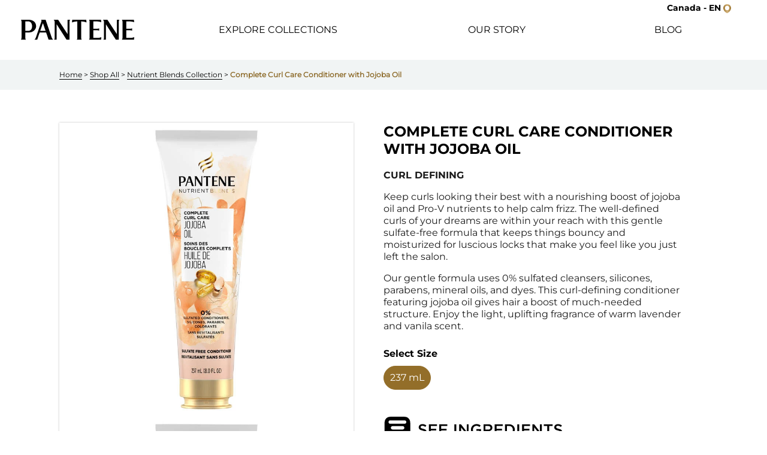

--- FILE ---
content_type: text/html
request_url: https://pantene.ca/en-ca/product/complete-curl-care-conditioner-with-jojoba-oil
body_size: 88258
content:
<!DOCTYPE html><html lang="en-CA" buildid="$(Build.BuildNumber)" buildtime="$(CustomDateTime)"><head><meta charSet="utf-8"/><meta name="viewport" content="width=device-width, initial-scale=1.0"/><title>Complete Curl Care Conditioner with Jojoba Oil | Pantene</title><link rel="canonical" href="https://pantene.ca/en-ca/product/complete-curl-care-conditioner-with-jojoba-oil"/><meta name="robots" content="index,follow"/><meta name="keywords" content=""/><meta name="data-exported" content="2024-12-18T20:23:34.220Z"/><meta name="data-created" content="2022-04-13T21:21:17.104Z"/><meta name="bv:cookies" content="true"/><meta name="description" content="Complete Curl Care Conditioner with Jojoba Oil. 0% Sulfates, Silicones, Parabens, Dyes, Mineral Oil, Nourishing formula helps calm frizz for beautifully defined curls."/><meta name="image" content="//images.ctfassets.net/t5h9f291nfdh/1XowbX26NJYHaJchRTvxN8/382b10e0e7640fd77f56e8b1247b1445/pantene_great_hair_days_share.png"/><meta name="page_type" content="PRODUCT"/><meta name="twitter:card" content="summary"/><meta name="twitter:title" content="Complete Curl Care Conditioner with Jojoba Oil"/><meta name="twitter:description" content="Complete Curl Care Conditioner with Jojoba Oil. 0% Sulfates, Silicones, Parabens, Dyes, Mineral Oil, Nourishing formula helps calm frizz for beautifully defined curls."/><meta name="twitter:image:src" content="//images.ctfassets.net/t5h9f291nfdh/1XowbX26NJYHaJchRTvxN8/382b10e0e7640fd77f56e8b1247b1445/pantene_great_hair_days_share.png"/><meta name="og:title" content="Complete Curl Care Conditioner with Jojoba Oil"/><meta name="og:description" content="Complete Curl Care Conditioner with Jojoba Oil. 0% Sulfates, Silicones, Parabens, Dyes, Mineral Oil, Nourishing formula helps calm frizz for beautifully defined curls."/><meta name="og:image" content="//images.ctfassets.net/t5h9f291nfdh/1XowbX26NJYHaJchRTvxN8/382b10e0e7640fd77f56e8b1247b1445/pantene_great_hair_days_share.png"/><meta name="og:url" content="https://pantene.ca/en-ca/product/complete-curl-care-conditioner-with-jojoba-oil"/><meta name="og:site_name" content="Pantene EN-CA"/><meta name="og:locale" content="en-ca"/><meta name="og:type" content="website"/><meta name="ps-key" content=""/><meta name="ps-country" content="CA"/><meta name="ps-language" content="en"/><script>
                    var toUseConsentOverlayID = 'htmllang/12b94d68-8773-4785-bef3-a01960f21048-test';
                    var toUseLytics = '';
                    var toUseSegment = '';
                    var toUseSiteEnvironment = 'nonprod';
        
                    if (typeof window !== 'undefined') {
                      if (window.location.origin === 'https://pantene.ca') {
                        toUseConsentOverlayID = 'htmllang/12b94d68-8773-4785-bef3-a01960f21048';
                        toUseLytics = '';
                        toUseSegment = '';
                        toUseSiteEnvironment = 'production';
                      }
                    }
        
                  var PGdataLayer = {
                    "GTM": {
                      'SiteCountry': 'CA',
                      'SiteBrand': 'Pantene',
                      'SiteLanguage': 'en',
                      'SitePlatform': 'Modern Web',
                      'SiteEnvironment': toUseSiteEnvironment,
                      'SiteHost': 'Azure',
                      'SiteTechnicalAgency': 'MMI',
                      'SiteTouchpoint': '48129',
                      'SiteStatus': 'Live',
                      'SiteLocale': 'en-ca',
                      'SiteCurrency': 'CAD',
                      'SiteLocalContainer': 'GTM-T696HZN',
                      'GoogleAnalyticsLocal': 'UA-1733840-14',
                      'GoogleAnalyticsSiteSpeedSampleRate': 'high',
                      'GoogleAnalyticsAllowLinker': '',
                      'GoogleAnalyticsLinkerDomains': '',
                      'GoogleAnalyticsReportingView': '72536437',
                      'ConsentOverlay':'OneTrust',
                      'SitePrivacyProtection':'CA',
                      'ConsentOverlayID': toUseConsentOverlayID,
                      'Lytics': toUseLytics,
                      'Segment': toUseSegment,
                      'FacebookConnectAppID': '',
                      'FacebookConnectLocale': '',
                      'FacebookRemarketingID': '',
                      'GoogleAnalyticsGA4MeasurementID': 'G-HP8CGER42D',
                    },
                    "user": {
                        "id": "",
                        
                        
                    },
                    "session": {},
                    "page" : {
                      "url": "/en-ca/product/complete-curl-care-conditioner-with-jojoba-oil",
                     },
                    "event": [{"action":"event_view_product_detail_page","category":"event_informational_action","label":"Complete Curl Care Conditioner with Jojoba Oil","value":""}],
                    "content": {
                        "type": "PRODUCT",
                        "category": "Nutrient Blends Collection",
                        "sub_category": "CONDITIONER"
                    },
                    "product": {
                                "gtin": "080878191161",
                                "name": "Complete Curl Care Conditioner with Jojoba Oil",
                                "brand": "Pantene"
                            }
                  };
        
                  var useGTM = true;
                  try {
                    var GTMOFF = new URLSearchParams(window.location.search).get('GTMOFF') === 'OFF';
                    useGTM = !GTMOFF;
                  } catch(e){}
        
                  if(useGTM) {
                    (function(w,d,s,l,i){w[l]=w[l]||[];w[l].push({'gtm.start':
                                    new Date().getTime(),event:'gtm.js'});var f=d.getElementsByTagName(s)[0],
                                    j=d.createElement(s),dl=l!='dataLayer'?'&l='+l:'';j.async=true;j.src=
                                    'https://www.googletagmanager.com/gtm.js?id='+i+dl;f.parentNode.insertBefore(j,f);
                                    })(window,document,'script','dataLayer','GTM-N6XWT7TZ');
                   }
                                </script><script type="application/ld+json">{
                      "@context": "https://schema.org/",
                      "@type": "WebSite",
                      "name": "Pantene Products",
                      "url": "https://pantene.ca",
                      "potentialAction": {
                        "@type": "SearchAction",
                        "target": ["https://pantene.ca#{search_term_string}"],
                        "query-input": "required name=search_term_string"
                      }
                    }</script><script type="application/ld+json">{
                          "@context" : "https://schema.org",
                          "@type" : "Product",
                          "@id" : "https://pantene.ca/en-ca/product/complete-curl-care-conditioner-with-jojoba-oil",
                          "name" : "Complete Curl Care Conditioner with Jojoba Oil",
                          "image" : "//images.ctfassets.net/t5h9f291nfdh/2sRQfE04uMCNQx0b7rmTHI/837f52fd9ac3faef3a3247b24605b06b/00080878191161_C1N1_downloadJPG.jpg",
                          "description" : "CURL DEFINING Keep curls looking their best with a nourishing boost of jojoba oil and Pro-V nutrients to help calm frizz. The well-defined curls of your dreams are within your reach with this gentle sulfate-free formula that keeps things bouncy and moisturized for luscious locks that make you feel like you just left the salon.  Our gentle formula uses 0% sulfated cleansers, silicones, parabens, mineral oils, and dyes. This curl-defining conditioner featuring jojoba oil gives hair a boost of much-needed structure. Enjoy the light, uplifting fragrance of warm lavender and vanila scent.",
                          "sku" : "080878191161",
                          "gtin12" : "080878191161",
                          "brand" : {"@type": "Brand", "name": "Pantene"}
                          }</script><meta name="next-head-count" content="29"/><link rel="icon" href="/favicon.png" sizes="any" type="image/png"/><link rel="preconnect" href="//images.ctfassets.net"/><link data-next-font="" rel="preconnect" href="/" crossorigin="anonymous"/><link rel="preload" href="/_next/static/css/1fe59058004d7409.css" as="style"/><link rel="stylesheet" href="/_next/static/css/1fe59058004d7409.css" data-n-g=""/><noscript data-n-css=""></noscript><script defer="" nomodule="" src="/_next/static/chunks/polyfills-42372ed130431b0a.js"></script><script defer="" src="/_next/static/chunks/8957.4b97b4e732352373.js"></script><script defer="" src="/_next/static/chunks/94726e6d.76fcbc226420e165.js"></script><script defer="" src="/_next/static/chunks/6137.b3a49bb12dd80998.js"></script><script defer="" src="/_next/static/chunks/5439.f50ab81c2c37ec9f.js"></script><script defer="" src="/_next/static/chunks/7612.bd7d1e36bccf0878.js"></script><script defer="" src="/_next/static/chunks/1664.784e65060e65d091.js"></script><script defer="" src="/_next/static/chunks/9232.446416e0f51f4dcf.js"></script><script defer="" src="/_next/static/chunks/9958.d39e16322c614a20.js"></script><script defer="" src="/_next/static/chunks/4602.df52b487707ef0c3.js"></script><script defer="" src="/_next/static/chunks/6665.3545b06913a5350f.js"></script><script defer="" src="/_next/static/chunks/4474.72210a0994b41e0b.js"></script><script defer="" src="/_next/static/chunks/8687.859941a7b2ee7566.js"></script><script defer="" src="/_next/static/chunks/793.d3e8703f729309a7.js"></script><script defer="" src="/_next/static/chunks/5370.77355a6e97375c76.js"></script><script defer="" src="/_next/static/chunks/4466.96fb082dba6c6b63.js"></script><script defer="" src="/_next/static/chunks/6718.56c490ab163f77b1.js"></script><script defer="" src="/_next/static/chunks/6066.c724b0838adc2267.js"></script><script defer="" src="/_next/static/chunks/9463.da344286b0b90a84.js"></script><script defer="" src="/_next/static/chunks/5676.26d8d224f0f5b679.js"></script><script defer="" src="/_next/static/chunks/7209.5d74f8c54558eee0.js"></script><script defer="" src="/_next/static/chunks/7134.3bb0787a331bffe4.js"></script><script defer="" src="/_next/static/chunks/9479.f0f9715a87683b0e.js"></script><script defer="" src="/_next/static/chunks/6995.783372070bb225e2.js"></script><script defer="" src="/_next/static/chunks/7619.3573b8bbe990fed0.js"></script><script defer="" src="/_next/static/chunks/9788.1add4d8c73f1fb7f.js"></script><script src="/_next/static/chunks/webpack-21653ac445b19144.js" defer=""></script><script src="/_next/static/chunks/framework-b1eb7db524662506.js" defer=""></script><script src="/_next/static/chunks/main-b5d53a8099146501.js" defer=""></script><script src="/_next/static/chunks/pages/_app-055b6196806f0497.js" defer=""></script><script src="/_next/static/chunks/1376-c8e9a34c1d6374e7.js" defer=""></script><script src="/_next/static/chunks/9609-6610de837ab9018b.js" defer=""></script><script src="/_next/static/chunks/pages/%5B...slug%5D-1278453acdb9e9cc.js" defer=""></script><script src="/_next/static/zf8yxfuqBBiBQzEDEiUcP/_buildManifest.js" defer=""></script><script src="/_next/static/zf8yxfuqBBiBQzEDEiUcP/_ssgManifest.js" defer=""></script><style data-styled="" data-styled-version="5.3.11">@font-face{font-family:'Font-Primary-Light';src:url('/_next/static/media/justlovely.woff2') format('woff2'),url('/_next/static/media/justlovely.woff') format('woff');font-display:swap;font-style:normal;font-weight:400;}/*!sc*/
@font-face{font-family:'Font-Primary';src:url('/_next/static/media/Montserrat-Regular.woff2') format('woff2'),url('/_next/static/media/Montserrat-Regular.woff') format('woff'),url('/_next/static/media/Montserrat-Regular.ttf') format('truetype');font-display:swap;font-style:normal;font-weight:normal;}/*!sc*/
@font-face{font-family:'Font-Primary-Bold';src:url('/_next/static/media/Montserrat-Bold.woff2') format('woff2'),url('/_next/static/media/Montserrat-Bold.woff') format('woff'),url('/_next/static/media/Montserrat-Bold.ttf') format('truetype');font-display:swap;font-style:normal;font-weight:bold;}/*!sc*/
@font-face{font-family:'Font-Secondary';src:url('/_next/static/media/BebasNeue-Regular.woff') format('woff'),url('/_next/static/media/BebasNeue-Regular.ttf') format('truetype');font-display:swap;font-style:normal;font-weight:normal;}/*!sc*/
@font-face{font-family:'VivabeautifulCaps';src:url('/_next/static/media/VivaBeautifulCapsRegular.woff2') format('woff2'),url('/_next/static/media/VivaBeautifulCapsRegular.woff') format('woff');font-display:swap;font-style:normal;}/*!sc*/
@font-face{font-family:'Colby';src:url('/_next/static/media/ColbyCpMed.woff2') format('woff2'),url('/_next/static/media/ColbyCpMed.woff') format('woff');font-display:swap;font-style:normal;}/*!sc*/
@font-face{font-family:'PPEditorialNew';src:url('/_next/static/media/PPEditorialNew-Ultralight.woff2') format('woff2'),url('/_next/static/media/PPEditorialNew-Ultralight.woff') format('woff'),url('/_next/static/media/PPEditorialNew-Ultralight.ttf') format('truetype');font-display:swap;font-style:normal;}/*!sc*/
@font-face{font-family:'Led';src:url('/_next/static/media/ledregular-webfont.woff2') format('woff2'),url('/_next/static/media/ledregular-webfont.woff') format('woff'),url('/_next/static/media/ledregular-webfont.ttf') format('truetype');font-display:swap;font-style:normal;}/*!sc*/
html{-webkit-scroll-behavior:smooth;-moz-scroll-behavior:smooth;-ms-scroll-behavior:smooth;scroll-behavior:smooth;}/*!sc*/
body{margin:0;padding:0;font-family:Font-Primary,Arial,Helvetica,sans-serif;text-rendering:optimizeSpeed;font-size:16px;line-height:20px;-webkit-letter-spacing:normal;-moz-letter-spacing:normal;-ms-letter-spacing:normal;letter-spacing:normal;}/*!sc*/
@media screen and (min-width:768px){body{font-size:16px;line-height:20px;}}/*!sc*/
@media screen and (min-width:1025px){body{font-size:16px;line-height:20px;}}/*!sc*/
body *{box-sizing:border-box;}/*!sc*/
body input,body textarea{font-family:Font-Primary,Arial,Helvetica,sans-serif;font-size:14px;}/*!sc*/
body a{display:inherit;color:inherit;-webkit-text-decoration:inherit;text-decoration:inherit;}/*!sc*/
body p{margin-block-start:1em;margin-block-end:1em;margin-inline-start:0;margin-inline-end:0;}/*!sc*/
body p:first-child{margin-block-start:0;}/*!sc*/
body p:last-child{margin-block-end:0;}/*!sc*/
body u{text-underline-offset:3px;-webkit-text-decoration-thickness:1px;text-decoration-thickness:1px;}/*!sc*/
body i{font-family:Font-Primary-Light,Arial,Helvetica,sans-serif;color:#936E29;background-image:linear-gradient(90deg,#9D7631 0%,#D4B37B 50.47%,#9D7631 100%);-webkit-background-clip:text;-webkit-text-fill-color:transparent;line-height:1;padding:0 5px;}/*!sc*/
body b,body strong{font-family:Font-Primary-Bold,Arial,Helvetica,sans-serif;}/*!sc*/
body code{font-family:Font-Secondary,Arial,Helvetica,sans-serif;}/*!sc*/
body blockquote{font-family:Font-Secondary,Arial,Helvetica,sans-serif;color:#936E29;margin-inline-start:0;margin-inline-end:0;}/*!sc*/
body h1,body h2,body h3,body h4,body h5,body h6{margin:0 0 .75em;font-weight:unset;font-family:Font-Primary-Bold,Arial,Helvetica,sans-serif;}/*!sc*/
body h1 i,body h2 i,body h3 i,body h4 i,body h5 i,body h6 i{font-family:Font-Primary-Light,Arial,Helvetica,sans-serif;color:#936E29;display:block;width:-webkit-fit-content;width:-moz-fit-content;width:fit-content;margin:0 auto -20px;}/*!sc*/
body h1 b,body h2 b,body h3 b,body h4 b,body h5 b,body h6 b,body h1 strong,body h2 strong,body h3 strong,body h4 strong,body h5 strong,body h6 strong{font-family:Font-Primary-Bold,Arial,Helvetica,sans-serif;}/*!sc*/
body h1 code,body h2 code,body h3 code,body h4 code,body h5 code,body h6 code{font-family:Font-Secondary,Arial,Helvetica,sans-serif;}/*!sc*/
body h1 blockquote,body h2 blockquote,body h3 blockquote,body h4 blockquote,body h5 blockquote,body h6 blockquote{font-family:Font-Secondary,Arial,Helvetica,sans-serif;color:#936E29;margin-inline-start:0;margin-inline-end:0;}/*!sc*/
body h1{font-size:36px;line-height:28px;}/*!sc*/
@media screen and (min-width:768px){body h1{font-size:42px;line-height:33px;}}/*!sc*/
@media screen and (min-width:1025px){body h1{font-size:48px;line-height:38px;}}/*!sc*/
body h1 i{display:block;font-size:60px;line-height:1;margin-bottom:-20px;}/*!sc*/
@media screen and (min-width:768px){body h1 i{font-size:66px;}}/*!sc*/
@media screen and (min-width:1025px){body h1 i{font-size:72px;}}/*!sc*/
body h2{font-size:36px;line-height:28px;}/*!sc*/
@media screen and (min-width:768px){body h2{font-size:42px;line-height:33px;}}/*!sc*/
@media screen and (min-width:1025px){body h2{font-size:48px;line-height:38px;}}/*!sc*/
body h3{font-size:18px;line-height:21px;}/*!sc*/
@media screen and (min-width:768px){body h3{font-size:21px;line-height:25px;}}/*!sc*/
@media screen and (min-width:1025px){body h3{font-size:24px;line-height:29px;}}/*!sc*/
body h4{font-size:16px;line-height:19px;}/*!sc*/
@media screen and (min-width:768px){body h4{font-size:18px;line-height:22px;}}/*!sc*/
@media screen and (min-width:1025px){body h4{font-size:21px;line-height:25px;}}/*!sc*/
body h5{font-size:16px;line-height:19px;}/*!sc*/
@media screen and (min-width:768px){body h5{font-size:16px;line-height:19px;}}/*!sc*/
@media screen and (min-width:1025px){body h5{font-size:18px;line-height:21px;}}/*!sc*/
body h6{font-size:16px;line-height:19px;}/*!sc*/
body ul,body ol{padding-left:20px;}/*!sc*/
body .lcp{position:absolute;top:55px;width:100%;height:800px;}/*!sc*/
@media screen and (min-width:768px){body .lcp{display:none;}}/*!sc*/
body .lcpDT{display:none;}/*!sc*/
@media screen and (min-width:768px){body .lcpDT{display:block;position:absolute;width:100%;height:900px;}}/*!sc*/
body .fontSecondary{font-family:Font-Secondary,Arial,Helvetica,sans-serif;}/*!sc*/
body .fontSecondary b,body .fontSecondary strong,body .fontSecondary i{font-family:Font-Secondary,Arial,Helvetica,sans-serif;}/*!sc*/
body .dfHide{display:none;}/*!sc*/
body .dfMobile{display:-webkit-box;display:-webkit-flex;display:-ms-flexbox;display:flex;}/*!sc*/
@media screen and (min-width:768px){body .dfMobile{display:none;}}/*!sc*/
body .dfTablet{display:none;}/*!sc*/
@media screen and (min-width:768px){body .dfTablet{display:-webkit-box;display:-webkit-flex;display:-ms-flexbox;display:flex;}}/*!sc*/
@media screen and (min-width:1025px){body .dfTablet{display:none;}}/*!sc*/
body .dfDesktop{display:none;}/*!sc*/
@media screen and (min-width:768px){body .dfDesktop{display:none;}}/*!sc*/
@media screen and (min-width:1025px){body .dfDesktop{display:-webkit-box;display:-webkit-flex;display:-ms-flexbox;display:flex;}}/*!sc*/
body .dfTablet.dfDesktop{display:none;}/*!sc*/
@media screen and (min-width:768px){body .dfTablet.dfDesktop{display:-webkit-box;display:-webkit-flex;display:-ms-flexbox;display:flex;}}/*!sc*/
@media screen and (min-width:1025px){body .dfTablet.dfDesktop{display:-webkit-box;display:-webkit-flex;display:-ms-flexbox;display:flex;}}/*!sc*/
body .dfMobile.dfDesktop{display:-webkit-box;display:-webkit-flex;display:-ms-flexbox;display:flex;}/*!sc*/
@media screen and (min-width:768px){body .dfMobile.dfDesktop{display:none;}}/*!sc*/
@media screen and (min-width:1025px){body .dfMobile.dfDesktop{display:-webkit-box;display:-webkit-flex;display:-ms-flexbox;display:flex;}}/*!sc*/
body.ReactModal__Body--open{overflow:hidden;}/*!sc*/
body #onetrust-policy-text a{display:inline-block;}/*!sc*/
data-styled.g1[id="sc-global-biNrXu1"]{content:"sc-global-biNrXu1,"}/*!sc*/
.eJhrSN{position:relative;min-width:100%;min-height:100vh;display:-webkit-box;display:-webkit-flex;display:-ms-flexbox;display:flex;-webkit-flex-direction:column;-ms-flex-direction:column;flex-direction:column;-webkit-box-pack:start;-webkit-justify-content:flex-start;-ms-flex-pack:start;justify-content:flex-start;--crumb-padx0:27px;--crumb-padx500:27px;--crumb-padx768:27px;--crumb-padx1025:calc(35px + 5%);--crumb-padx1440:calc(50px + 75px);--head-padx0:20px;--head-padx500:20px;--head-padx768:20px;--head-padx1025:35px;--head-padx1440:50px;--padx0:20px;--padx500:20px;--padx768:20px;--padx1025:35px;--padx1440:50px;}/*!sc*/
.eJhrSN .spaceGrow{position:relative;width:100%;-webkit-box-flex:1;-webkit-flex-grow:1;-ms-flex-positive:1;flex-grow:1;}/*!sc*/
data-styled.g2[id="stylespresets__MWAppWrapper-sc-xsxc4u-0"]{content:"eJhrSN,"}/*!sc*/
.bzcpRE{position:relative;-webkit-box-flex:0;-webkit-flex-grow:0;-ms-flex-positive:0;flex-grow:0;display:-webkit-box;display:-webkit-flex;display:-ms-flexbox;display:flex;-webkit-flex-direction:column;-ms-flex-direction:column;flex-direction:column;-webkit-box-pack:start;-webkit-justify-content:flex-start;-ms-flex-pack:start;justify-content:flex-start;-webkit-align-items:flex-start;-webkit-box-align:flex-start;-ms-flex-align:flex-start;align-items:flex-start;--padx0:27px;--padx500:27px;--padx768:27px;--padx1025:calc(35px + 5%);--padx1440:calc(50px + 75px);}/*!sc*/
.bzcpRE .oopsNotReady{position:relative;width:100%;padding:20px;text-align:center;}/*!sc*/
data-styled.g4[id="stylespresets__PageTemplateWrapper-sc-xsxc4u-1"]{content:"bzcpRE,"}/*!sc*/
.fyZxzY{position:absolute;top:auto;left:auto;right:0;overflow:hidden;margin:0;width:1px;height:1px;z-index:-999;}/*!sc*/
data-styled.g5[id="HeaderNavigationstyles__HOutFocus-sc-17hgqem-0"]{content:"fyZxzY,"}/*!sc*/
.ggHKvh{position:absolute;top:auto;left:auto;right:0;overflow:hidden;margin:0;width:1px;height:1px;z-index:-999;}/*!sc*/
.ggHKvh:focus{width:auto;height:auto;overflow:auto;padding:5px;font-size:1.2em;z-index:999;color:white;}/*!sc*/
data-styled.g6[id="HeaderNavigationstyles__SkipToContent-sc-17hgqem-1"]{content:"ggHKvh,"}/*!sc*/
.iIGJI{position:relative;width:100%;height:40px;}/*!sc*/
@media screen and (min-width:768px){.iIGJI{height:40px;}}/*!sc*/
@media screen and (min-width:1025px){.iIGJI{height:100px;}}/*!sc*/
data-styled.g7[id="HeaderNavigationstyles__HeadSpaceHolder-sc-17hgqem-2"]{content:"iIGJI,"}/*!sc*/
.fsYAnD{position:fixed;top:0;left:0;width:100%;z-index:10;color:black;background-color:white;height:40px;-webkit-transition:height 500ms ease;transition:height 500ms ease;}/*!sc*/
.fsYAnD a.richLink{color:white !important;}/*!sc*/
.fsYAnD a.richLink:hover{color:rgba(255,255,255,0.55) !important;}/*!sc*/
@media screen and (min-width:1025px){.fsYAnD{height:100px;}}/*!sc*/
data-styled.g8[id="HeaderNavigationstyles__HeadWrapper-sc-17hgqem-3"]{content:"fsYAnD,"}/*!sc*/
.fcJdeG{position:fixed;top:0;left:0;width:100%;height:100px;z-index:2;display:none;background-color:white;}/*!sc*/
@media screen and (min-width:1025px){.fcJdeG{display:-webkit-box;display:-webkit-flex;display:-ms-flexbox;display:flex;}}/*!sc*/
data-styled.g9[id="HeaderNavigationstyles__DesktopMenuCover-sc-17hgqem-4"]{content:"fcJdeG,"}/*!sc*/
.efCaPH{position:relative;max-width:1440px;width:100%;height:100%;margin:auto;display:-webkit-box;display:-webkit-flex;display:-ms-flexbox;display:flex;-webkit-align-items:center;-webkit-box-align:center;-ms-flex-align:center;align-items:center;padding:10px var(--head-padx0);-webkit-box-pack:start;-webkit-justify-content:flex-start;-ms-flex-pack:start;justify-content:flex-start;}/*!sc*/
@media screen and (min-width:500px){.efCaPH{padding:10px var(--head-padx500);}}/*!sc*/
@media screen and (min-width:768px){.efCaPH{padding:10px var(--head-padx768);}}/*!sc*/
@media screen and (min-width:1025px){.efCaPH{padding:20px var(--head-padx1025);-webkit-box-pack:start;-webkit-justify-content:flex-start;-ms-flex-pack:start;justify-content:flex-start;}}/*!sc*/
@media screen and (min-width:1440px){.efCaPH{padding:20px var(--head-padx1440);}}/*!sc*/
.efCaPH .desktopMenuLogo{margin:0 0 0 35px;}/*!sc*/
@media screen and (min-width:1025px){.efCaPH .desktopMenuLogo{-webkit-order:1;-ms-flex-order:1;order:1;margin:0 35px 0 0;min-width:190px;}.efCaPH .desktopMenuLogo._Center{position:absolute;left:0;right:0;margin:0 auto;}}/*!sc*/
.efCaPH .desktopMenuLeft{-webkit-order:2;-ms-flex-order:2;order:2;max-width:100%;}/*!sc*/
.efCaPH .desktopMenuRight{-webkit-order:4;-ms-flex-order:4;order:4;max-width:100%;}/*!sc*/
.efCaPH .desktopMenuTop{position:absolute;top:0;right:0;}/*!sc*/
data-styled.g10[id="HeaderNavigationstyles__Box-sc-17hgqem-5"]{content:"efCaPH,"}/*!sc*/
.imFLmo{position:relative;display:-webkit-box;display:-webkit-flex;display:-ms-flexbox;display:flex;-webkit-box-pack:center;-webkit-justify-content:center;-ms-flex-pack:center;justify-content:center;-webkit-align-items:center;-webkit-box-align:center;-ms-flex-align:center;align-items:center;height:100%;-webkit-transition:all 500ms ease;transition:all 500ms ease;z-index:3;max-width:190px;padding:0;-webkit-align-self:center;-ms-flex-item-align:center;align-self:center;}/*!sc*/
data-styled.g11[id="HeaderNavigationstyles__HeaderLogo-sc-17hgqem-6"]{content:"imFLmo,"}/*!sc*/
.cyqjEI{position:absolute;left:var(--head-padx0);height:25px;width:25px;z-index:3;}/*!sc*/
.cyqjEI:hover{cursor:pointer;}/*!sc*/
@media screen and (min-width:500px){.cyqjEI{left:var(--head-padx500);}}/*!sc*/
@media screen and (min-width:768px){.cyqjEI{left:var(--head-padx768);}}/*!sc*/
@media screen and (min-width:1025px){.cyqjEI{left:var(--head-padx1025);display:none;visibility:hidden;}}/*!sc*/
data-styled.g12[id="HeaderNavigationstyles__MobileMenuIcon-sc-17hgqem-7"]{content:"cyqjEI,"}/*!sc*/
.dBqicX{display:none;width:-webkit-fit-content;width:-moz-fit-content;width:fit-content;}/*!sc*/
@media screen and (min-width:1025px){.dBqicX{display:-webkit-box;display:-webkit-flex;display:-ms-flexbox;display:flex;-webkit-flex-wrap:wrap;-ms-flex-wrap:wrap;flex-wrap:wrap;-webkit-align-items:center;-webkit-box-align:center;-ms-flex-align:center;align-items:center;}}/*!sc*/
.dBqicX.useSingleLine{-webkit-flex-wrap:nowrap;-ms-flex-wrap:nowrap;flex-wrap:nowrap;width:100%;-webkit-box-pack:space-around;-webkit-justify-content:space-around;-ms-flex-pack:space-around;justify-content:space-around;}/*!sc*/
.dBqicX .navText:hover span,.dBqicX .navText:focus span{font-family:Font-Primary-Bold,Arial,Helvetica,sans-serif;}/*!sc*/
.dBqicX .navText span::before{display:block;content:attr(data-text);height:0;overflow:hidden;visibility:hidden;font-family:Font-Primary-Bold,Arial,Helvetica,sans-serif;}/*!sc*/
.dBqicX .displayTxtNavTop{font-size:14px;line-height:16px;-webkit-letter-spacing:normal;-moz-letter-spacing:normal;-ms-letter-spacing:normal;letter-spacing:normal;}/*!sc*/
.dBqicX .navTopsCols{position:relative;display:-webkit-box;display:-webkit-flex;display:-ms-flexbox;display:flex;width:100%;-webkit-box-pack:justify;-webkit-justify-content:space-between;-ms-flex-pack:justify;justify-content:space-between;padding:60px 30px 30px;}/*!sc*/
.dBqicX .navTopsCols .richLink{color:black !important;-webkit-text-decoration-line:none !important;text-decoration-line:none !important;}/*!sc*/
.dBqicX .navTopsCols .richLink:hover{color:black !important;-webkit-text-decoration-line:underline !important;text-decoration-line:underline !important;}/*!sc*/
.dBqicX .navTopsCols .colLbls p,.dBqicX .navTopsCols .colTxts p,.dBqicX .navTopsCols .colLbls a,.dBqicX .navTopsCols .colTxts a{font-size:14px;line-height:16px;}/*!sc*/
.dBqicX .navTopsCols .colLbls b,.dBqicX .navTopsCols .colTxts b,.dBqicX .navTopsCols .colLbls strong,.dBqicX .navTopsCols .colTxts strong{font-size:16px;line-height:20px;color:#936e29;}/*!sc*/
data-styled.g13[id="DesktopMenustyles__Wrapper-sc-1ndcicr-0"]{content:"dBqicX,"}/*!sc*/
.jXfnmS{position:relative;height:100%;padding:0 60px;margin:5px 0;}/*!sc*/
.jXfnmS.useSingleLine{padding:0 5px;}/*!sc*/
@media screen and (min-width:500px){}/*!sc*/
@media screen and (min-width:768px){}/*!sc*/
@media screen and (min-width:1025px){}/*!sc*/
data-styled.g14[id="DesktopMenustyles__MenuItem-sc-1ndcicr-1"]{content:"jXfnmS,"}/*!sc*/
.gyGrUn{width:100%;height:100%;display:-webkit-box;display:-webkit-flex;display:-ms-flexbox;display:flex;-webkit-box-pack:center;-webkit-justify-content:center;-ms-flex-pack:center;justify-content:center;-webkit-align-items:center;-webkit-box-align:center;-ms-flex-align:center;align-items:center;}/*!sc*/
@media screen and (min-width:500px){}/*!sc*/
@media screen and (min-width:768px){}/*!sc*/
@media screen and (min-width:1025px){}/*!sc*/
data-styled.g15[id="DesktopMenustyles__DesktopMenuText-sc-1ndcicr-2"]{content:"gyGrUn,"}/*!sc*/
.bRRsgc{cursor:pointer;z-index:3;}/*!sc*/
.bRRsgc:hover{font-family:Font-Primary-Bold,Arial,Helvetica,sans-serif;}/*!sc*/
@media screen and (min-width:500px){}/*!sc*/
@media screen and (min-width:768px){}/*!sc*/
@media screen and (min-width:1025px){}/*!sc*/
data-styled.g16[id="DesktopMenustyles__Layer1-sc-1ndcicr-3"]{content:"bRRsgc,"}/*!sc*/
.ivyAre{position:fixed;display:-webkit-box;display:-webkit-flex;display:-ms-flexbox;display:flex;top:100px;left:0;z-index:1;width:100%;background-color:white;opacity:0;visibility:hidden;-webkit-transition:opacity 0.5s,visibility 0.5s,-webkit-transform 0.8s;-webkit-transition:opacity 0.5s,visibility 0.5s,transform 0.8s;transition:opacity 0.5s,visibility 0.5s,transform 0.8s;-webkit-transition-delay:0.3s;transition-delay:0.3s;box-shadow:0 5px 12px rgba(0,0,0,0.15);-webkit-transform:translateY(-100%);-ms-transform:translateY(-100%);transform:translateY(-100%);}/*!sc*/
.ivyAre .lv2colorBar{position:absolute;top:0;left:0;width:100%;height:3px;background:linear-gradient(90deg,#9d7631 0%,#d4b37b 50.47%,#9d7631 100%);opacity:0;-webkit-transition:opacity 0.5s 0s;transition:opacity 0.5s 0s;}/*!sc*/
.DesktopMenustyles__DesktopMenuText-sc-1ndcicr-2:hover .DesktopMenustyles__Layer2-sc-1ndcicr-4,.DesktopMenustyles__DesktopMenuText-sc-1ndcicr-2:focus .ivyAre,.DesktopMenustyles__DesktopMenuText-sc-1ndcicr-2:focus-within .ivyAre{opacity:1;visibility:visible;top:100px;-webkit-transform:translateY(0);-ms-transform:translateY(0);transform:translateY(0);}/*!sc*/
.DesktopMenustyles__DesktopMenuText-sc-1ndcicr-2:hover .DesktopMenustyles__Layer2-sc-1ndcicr-4 .lv2colorBar,.DesktopMenustyles__DesktopMenuText-sc-1ndcicr-2:focus .ivyAre .lv2colorBar,.DesktopMenustyles__DesktopMenuText-sc-1ndcicr-2:focus-within .ivyAre .lv2colorBar{-webkit-transition:opacity 0.5s 1s;transition:opacity 0.5s 1s;opacity:1;z-index:1;}/*!sc*/
.DesktopMenustyles__DesktopMenuText-sc-1ndcicr-2:hover .DesktopMenustyles__Layer2-sc-1ndcicr-4 a,.DesktopMenustyles__DesktopMenuText-sc-1ndcicr-2:focus .ivyAre a,.DesktopMenustyles__DesktopMenuText-sc-1ndcicr-2:focus-within .ivyAre a{opacity:1;visibility:visible;}/*!sc*/
data-styled.g17[id="DesktopMenustyles__Layer2-sc-1ndcicr-4"]{content:"ivyAre,"}/*!sc*/
.bQKHME{display:-webkit-box;display:-webkit-flex;display:-ms-flexbox;display:flex;position:relative;width:100%;min-height:377px;max-width:1440px;margin:0 auto;-webkit-box-pack:justify;-webkit-justify-content:space-between;-ms-flex-pack:justify;justify-content:space-between;-webkit-align-items:flex-start;-webkit-box-align:flex-start;-ms-flex-align:flex-start;align-items:flex-start;-webkit-flex-wrap:wrap;-ms-flex-wrap:wrap;flex-wrap:wrap;box-sizing:border-box;max-height:calc(100vh - 100px);overflow-y:auto;background-color:#f4f6f6;padding:0 var(--head-padx0);}/*!sc*/
@media screen and (min-width:500px){.bQKHME{padding:0 var(--head-padx500);}}/*!sc*/
@media screen and (min-width:768px){.bQKHME{padding:0 var(--head-padx768);}}/*!sc*/
@media screen and (min-width:1025px){.bQKHME{padding:0 var(--head-padx1025);}}/*!sc*/
@media screen and (min-width:1440px){.bQKHME{padding:0 var(--head-padx1440);}}/*!sc*/
data-styled.g20[id="DesktopMenustyles__DesktopSubMenuMega-sc-1ndcicr-7"]{content:"bQKHME,"}/*!sc*/
.cuWVVt{position:fixed;left:0;top:0;width:100%;height:100vh;z-index:8;-webkit-transition:all 500ms ease;transition:all 500ms ease;-webkit-transform:translateX(-120%);-ms-transform:translateX(-120%);transform:translateX(-120%);visibility:hidden;color:black;background-color:white;box-shadow:0 5px 12px rgba(0,0,0,0.15);}/*!sc*/
@media screen and (min-width:1025px){.cuWVVt{display:none;visibility:hidden;}}/*!sc*/
.cuWVVt .colorBar{position:absolute;top:40px;left:0;width:100%;height:3px;background:linear-gradient(90deg,#9d7631 0%,#d4b37b 50.47%,#9d7631 100%);}/*!sc*/
.cuWVVt .closeActionBar{position:absolute;width:100%;height:40px;z-index:2;box-shadow:0 2px 3px 0 rgba(0,0,0,0.13);}/*!sc*/
.cuWVVt .closeAction{position:absolute;left:20px;top:2px;z-index:1;cursor:pointer;width:35px;background-color:transparent;}/*!sc*/
.cuWVVt .mmMenuLogo{position:absolute;width:auto;height:24px;left:65px;top:0;display:-webkit-box;display:-webkit-flex;display:-ms-flexbox;display:flex;-webkit-box-pack:center;-webkit-justify-content:center;-ms-flex-pack:center;justify-content:center;-webkit-align-items:center;-webkit-box-align:center;-ms-flex-align:center;align-items:center;z-index:1;margin:8px 0;background-color:transparent;}/*!sc*/
.cuWVVt .mmMenuLogo > div{width:auto;max-height:100%;}/*!sc*/
.cuWVVt .mmMenuLogo picture{width:auto;height:24px;}/*!sc*/
.cuWVVt a.richLink{color:black !important;}/*!sc*/
.cuWVVt a.richLink:hover{color:#936e29 !important;}/*!sc*/
.cuWVVt .displayTxtNavTop{color:black;font-size:14px;line-height:16px;}/*!sc*/
data-styled.g23[id="MenuMobilestyles__Wrapper-sc-tr41mo-0"]{content:"cuWVVt,"}/*!sc*/
.SFjYm{position:relative;width:100%;height:100%;padding:0;overflow-y:auto;}/*!sc*/
.SFjYm .useBold{font-family:Font-Primary-Bold,Arial,Helvetica,sans-serif;}/*!sc*/
.SFjYm .useColor{color:#936e29;}/*!sc*/
.SFjYm .useGray{background-color:#f1f4f4;}/*!sc*/
.SFjYm .useBig{padding:30px 0;}/*!sc*/
.SFjYm .useBottomLine{border-bottom:1px solid #f0e7d5;}/*!sc*/
.SFjYm .mm_notes{padding-top:20px;}/*!sc*/
.SFjYm .mm_notes .richLink{color:black !important;}/*!sc*/
.SFjYm .subNavSlider{position:relative;width:100%;height:100%;display:-webkit-box;display:-webkit-flex;display:-ms-flexbox;display:flex;-webkit-flex-direction:column;-ms-flex-direction:column;flex-direction:column;padding:40px 0;}/*!sc*/
.SFjYm .container{position:relative;width:100%;display:-webkit-inline-box;display:-webkit-inline-flex;display:-ms-inline-flexbox;display:inline-flex;-webkit-flex-direction:column;-ms-flex-direction:column;flex-direction:column;height:100%;-webkit-box-pack:start;-webkit-justify-content:flex-start;-ms-flex-pack:start;justify-content:flex-start;-webkit-align-items:flex-start;-webkit-box-align:flex-start;-ms-flex-align:flex-start;align-items:flex-start;margin:0;}/*!sc*/
.SFjYm .subContainer{position:relative;width:100%;display:-webkit-box;display:-webkit-flex;display:-ms-flexbox;display:flex;-webkit-flex-direction:column;-ms-flex-direction:column;flex-direction:column;}/*!sc*/
data-styled.g24[id="MenuMobilestyles__Content-sc-tr41mo-1"]{content:"SFjYm,"}/*!sc*/
.dUsAxu{max-height:0;-webkit-transition:max-height 0.5s ease;transition:max-height 0.5s ease;}/*!sc*/
.dUsAxu.subContainerItem{position:relative;width:100%;overflow:hidden;}/*!sc*/
.dUsAxu.subContainerItemLv2{position:relative;width:100%;padding-left:30px;overflow:hidden;font-size:18px;}/*!sc*/
.dUsAxu.noPad{padding:0;}/*!sc*/
.dUsAxu.isOpened{max-height:calc(145px * 3 + 30px);padding:15px 0;}/*!sc*/
.bzcvub{max-height:0;-webkit-transition:max-height 0.5s ease;transition:max-height 0.5s ease;}/*!sc*/
.bzcvub.subContainerItem{position:relative;width:100%;overflow:hidden;}/*!sc*/
.bzcvub.subContainerItemLv2{position:relative;width:100%;padding-left:30px;overflow:hidden;font-size:18px;}/*!sc*/
.bzcvub.noPad{padding:0;}/*!sc*/
.bzcvub.isOpened{max-height:calc(145px * 2 + 30px);padding:15px 0;}/*!sc*/
.jeuLQk{max-height:0;-webkit-transition:max-height 0.5s ease;transition:max-height 0.5s ease;}/*!sc*/
.jeuLQk.subContainerItem{position:relative;width:100%;overflow:hidden;}/*!sc*/
.jeuLQk.subContainerItemLv2{position:relative;width:100%;padding-left:30px;overflow:hidden;font-size:18px;}/*!sc*/
.jeuLQk.noPad{padding:0;}/*!sc*/
.jeuLQk.isOpened{max-height:calc(145px * 1 + 30px);padding:15px 0;}/*!sc*/
data-styled.g25[id="MenuMobilestyles__ToggleDiv-sc-tr41mo-2"]{content:"dUsAxu,bzcvub,jeuLQk,"}/*!sc*/
.jDOndC{position:fixed;top:40px;left:0;width:100%;height:calc(100vh - 40px);z-index:1;-webkit-transition:-webkit-transform 500ms ease-in-out;-webkit-transition:transform 500ms ease-in-out;transition:transform 500ms ease-in-out;-webkit-transform:translateX(-100%);-ms-transform:translateX(-100%);transform:translateX(-100%);background-color:white;}/*!sc*/
@media screen and (min-width:1025px){.jDOndC{display:none;visibility:hidden;}}/*!sc*/
.jDOndC .navTopsCols{position:relative;display:-webkit-box;display:-webkit-flex;display:-ms-flexbox;display:flex;-webkit-flex-direction:column;-ms-flex-direction:column;flex-direction:column;width:100%;-webkit-box-pack:justify;-webkit-justify-content:space-between;-ms-flex-pack:justify;justify-content:space-between;padding:15px 30px;}/*!sc*/
.jDOndC .navTopsCols .navTopsCol{margin-bottom:1rem;}/*!sc*/
.jDOndC .navTopsCols .navTopsCol p > strong{display:inline-block;margin-top:15px;}/*!sc*/
.jDOndC .navTopsCols .colLbls p,.jDOndC .navTopsCols .colTxts p{font-size:14px;line-height:16px;}/*!sc*/
.jDOndC .navTopsCols .colLbls b,.jDOndC .navTopsCols .colTxts b,.jDOndC .navTopsCols .colLbls strong,.jDOndC .navTopsCols .colTxts strong{font-size:16px;line-height:20px;color:#936e29;}/*!sc*/
.fDhGxi{position:fixed;top:0;left:0;width:100%;height:calc(100vh - 40px);z-index:1;-webkit-transition:-webkit-transform 500ms ease-in-out;-webkit-transition:transform 500ms ease-in-out;transition:transform 500ms ease-in-out;-webkit-transform:translateX(-100%);-ms-transform:translateX(-100%);transform:translateX(-100%);background-color:white;}/*!sc*/
@media screen and (min-width:1025px){.fDhGxi{display:none;visibility:hidden;}}/*!sc*/
.fDhGxi .navTopsCols{position:relative;display:-webkit-box;display:-webkit-flex;display:-ms-flexbox;display:flex;-webkit-flex-direction:column;-ms-flex-direction:column;flex-direction:column;width:100%;-webkit-box-pack:justify;-webkit-justify-content:space-between;-ms-flex-pack:justify;justify-content:space-between;padding:15px 30px;}/*!sc*/
.fDhGxi .navTopsCols .navTopsCol{margin-bottom:1rem;}/*!sc*/
.fDhGxi .navTopsCols .navTopsCol p > strong{display:inline-block;margin-top:15px;}/*!sc*/
.fDhGxi .navTopsCols .colLbls p,.fDhGxi .navTopsCols .colTxts p{font-size:14px;line-height:16px;}/*!sc*/
.fDhGxi .navTopsCols .colLbls b,.fDhGxi .navTopsCols .colTxts b,.fDhGxi .navTopsCols .colLbls strong,.fDhGxi .navTopsCols .colTxts strong{font-size:16px;line-height:20px;color:#936e29;}/*!sc*/
data-styled.g26[id="MenuMobilestyles__MenuSlide-sc-tr41mo-3"]{content:"jDOndC,fDhGxi,"}/*!sc*/
.hGTOpB{position:relative;padding:15px 0;}/*!sc*/
data-styled.g27[id="MobileMenuItemstyles__Wrapper-sc-16i80uk-0"]{content:"hGTOpB,"}/*!sc*/
.fgPWfM{position:relative;display:-webkit-box;display:-webkit-flex;display:-ms-flexbox;display:flex;-webkit-box-pack:start;-webkit-justify-content:flex-start;-ms-flex-pack:start;justify-content:flex-start;-webkit-align-items:center;-webkit-box-align:center;-ms-flex-align:center;align-items:center;margin:0 30px;padding-right:20px;cursor:pointer;}/*!sc*/
.fgPWfM .imgHolder{position:relative;width:50%;max-width:130px;-webkit-flex-shrink:0;-ms-flex-negative:0;flex-shrink:0;}/*!sc*/
.fgPWfM .imgHolder:before{content:'';display:block;padding-top:calc(100% - 15px);float:left;}/*!sc*/
@media screen and (min-width:1025px){.fgPWfM .imgHolder{max-width:70px;}}/*!sc*/
.fgPWfM .imgHolder > div{position:absolute;top:0;left:0;width:100%;height:100%;padding-right:15px;}/*!sc*/
.fgPWfM.plusSign .arrow{position:absolute;right:20px;top:50%;}/*!sc*/
.fgPWfM.plusSign .arrow:before,.fgPWfM.plusSign .arrow:after{background:#000;content:'';height:5px;left:0;position:absolute;top:0;width:20px;-webkit-transition:-webkit-transform 500ms ease;-webkit-transition:transform 500ms ease;transition:transform 500ms ease;}/*!sc*/
.fgPWfM.plusSign .arrow:after{-webkit-transform:rotate(90deg);-ms-transform:rotate(90deg);transform:rotate(90deg);}/*!sc*/
.fgPWfM.plusSign .arrow:before{-webkit-transform:rotate(180deg);-ms-transform:rotate(180deg);transform:rotate(180deg);}/*!sc*/
.fgPWfM.plusSign .arrow.open:after{-webkit-transform:rotate(0deg);-ms-transform:rotate(0deg);transform:rotate(0deg);}/*!sc*/
.fgPWfM.plusSign .arrow.open:before{-webkit-transform:rotate(0deg);-ms-transform:rotate(0deg);transform:rotate(0deg);}/*!sc*/
.fgPWfM.downOpen .arrow{position:absolute;right:-2px;top:50%;-webkit-transform:translateY(-50%);-ms-transform:translateY(-50%);transform:translateY(-50%);width:25px;height:15px;background-image:url('/static/media/menuArrowDown.svg');background-size:100% 100%;}/*!sc*/
.fgPWfM.downOpen .arrow.open{background-image:url('/static/media/menuArrowUp.svg');}/*!sc*/
.fgPWfM.rightOpen .arrow{position:absolute;right:0;top:50%;-webkit-transform:translateY(-50%);-ms-transform:translateY(-50%);transform:translateY(-50%);width:15px;height:25px;background-image:url('/static/media/menuArrowRight.svg');background-size:100% 100%;}/*!sc*/
.fgPWfM.leftClose .arrow{position:absolute;right:0;top:50%;-webkit-transform:translateY(-50%);-ms-transform:translateY(-50%);transform:translateY(-50%);width:15px;height:25px;background-image:url('/static/media/menuArrowLeft.svg');background-size:100% 100%;}/*!sc*/
.ldMjOb{position:relative;display:-webkit-box;display:-webkit-flex;display:-ms-flexbox;display:flex;-webkit-box-pack:start;-webkit-justify-content:flex-start;-ms-flex-pack:start;justify-content:flex-start;-webkit-align-items:center;-webkit-box-align:center;-ms-flex-align:center;align-items:center;margin:0 30px;padding-right:20px;}/*!sc*/
.ldMjOb .imgHolder{position:relative;width:50%;max-width:130px;-webkit-flex-shrink:0;-ms-flex-negative:0;flex-shrink:0;}/*!sc*/
.ldMjOb .imgHolder:before{content:'';display:block;padding-top:calc(100% - 15px);float:left;}/*!sc*/
@media screen and (min-width:1025px){.ldMjOb .imgHolder{max-width:70px;}}/*!sc*/
.ldMjOb .imgHolder > div{position:absolute;top:0;left:0;width:100%;height:100%;padding-right:15px;}/*!sc*/
.ldMjOb.plusSign .arrow{position:absolute;right:20px;top:50%;}/*!sc*/
.ldMjOb.plusSign .arrow:before,.ldMjOb.plusSign .arrow:after{background:#000;content:'';height:5px;left:0;position:absolute;top:0;width:20px;-webkit-transition:-webkit-transform 500ms ease;-webkit-transition:transform 500ms ease;transition:transform 500ms ease;}/*!sc*/
.ldMjOb.plusSign .arrow:after{-webkit-transform:rotate(90deg);-ms-transform:rotate(90deg);transform:rotate(90deg);}/*!sc*/
.ldMjOb.plusSign .arrow:before{-webkit-transform:rotate(180deg);-ms-transform:rotate(180deg);transform:rotate(180deg);}/*!sc*/
.ldMjOb.plusSign .arrow.open:after{-webkit-transform:rotate(0deg);-ms-transform:rotate(0deg);transform:rotate(0deg);}/*!sc*/
.ldMjOb.plusSign .arrow.open:before{-webkit-transform:rotate(0deg);-ms-transform:rotate(0deg);transform:rotate(0deg);}/*!sc*/
.ldMjOb.downOpen .arrow{position:absolute;right:-2px;top:50%;-webkit-transform:translateY(-50%);-ms-transform:translateY(-50%);transform:translateY(-50%);width:25px;height:15px;background-image:url('/static/media/menuArrowDown.svg');background-size:100% 100%;}/*!sc*/
.ldMjOb.downOpen .arrow.open{background-image:url('/static/media/menuArrowUp.svg');}/*!sc*/
.ldMjOb.rightOpen .arrow{position:absolute;right:0;top:50%;-webkit-transform:translateY(-50%);-ms-transform:translateY(-50%);transform:translateY(-50%);width:15px;height:25px;background-image:url('/static/media/menuArrowRight.svg');background-size:100% 100%;}/*!sc*/
.ldMjOb.leftClose .arrow{position:absolute;right:0;top:50%;-webkit-transform:translateY(-50%);-ms-transform:translateY(-50%);transform:translateY(-50%);width:15px;height:25px;background-image:url('/static/media/menuArrowLeft.svg');background-size:100% 100%;}/*!sc*/
data-styled.g28[id="MobileMenuItemstyles__Item-sc-16i80uk-1"]{content:"fgPWfM,ldMjOb,"}/*!sc*/
.kXwqyg{position:relative;width:100%;margin:50px auto 50px;padding:40px 0 0 0;box-shadow:0 -2px 4px 0 rgba(0,0,0,0.11);}/*!sc*/
@media screen and (min-width:768px){.kXwqyg{width:100%;}}/*!sc*/
.kXwqyg .container{position:relative;width:100%;max-width:1440px;box-sizing:border-box;display:-webkit-box;display:-webkit-flex;display:-ms-flexbox;display:flex;-webkit-flex-direction:column;-ms-flex-direction:column;flex-direction:column;-webkit-box-pack:center;-webkit-justify-content:center;-ms-flex-pack:center;justify-content:center;-webkit-align-items:center;-webkit-box-align:center;-ms-flex-align:center;align-items:center;margin:0 auto;padding:0 var(--padx0);}/*!sc*/
@media screen and (min-width:500px){.kXwqyg .container{padding:0 var(--padx500);}}/*!sc*/
@media screen and (min-width:768px){.kXwqyg .container{padding:0 var(--padx768);}}/*!sc*/
@media screen and (min-width:1025px){.kXwqyg .container{padding:0 var(--padx1025);}}/*!sc*/
@media screen and (min-width:1440px){.kXwqyg .container{padding:0 var(--padx1440);}}/*!sc*/
.kXwqyg .container a.richLink{-webkit-text-decoration:none;text-decoration:none;color:black;}/*!sc*/
.kXwqyg .container a.richLink:hover{color:#936e29;}/*!sc*/
.kXwqyg .top{position:relative;width:100%;padding:20px 0 10px;display:-webkit-box;display:-webkit-flex;display:-ms-flexbox;display:flex;-webkit-flex-direction:column;-ms-flex-direction:column;flex-direction:column;}/*!sc*/
.kXwqyg .left{position:relative;width:100%;}/*!sc*/
.kXwqyg .right{position:relative;width:100%;}/*!sc*/
.kXwqyg .bottom{position:relative;width:100%;}/*!sc*/
.kXwqyg .ccpa{cursor:pointer;}/*!sc*/
.kXwqyg .ccpa:hover{color:#8a8a8a;}/*!sc*/
@media screen and (min-width:500px){}/*!sc*/
@media screen and (min-width:768px){}/*!sc*/
@media screen and (min-width:1025px){}/*!sc*/
data-styled.g32[id="FooterNavigationstyles__Wrapper-sc-wrc6bb-0"]{content:"kXwqyg,"}/*!sc*/
@media screen and (min-width:500px){}/*!sc*/
@media screen and (min-width:768px){}/*!sc*/
@media screen and (min-width:1025px){}/*!sc*/
data-styled.g33[id="FooterNavigationstyles__Container-sc-wrc6bb-1"]{content:"bJyJwl,"}/*!sc*/
@media screen and (min-width:500px){}/*!sc*/
@media screen and (min-width:768px){}/*!sc*/
@media screen and (min-width:1025px){}/*!sc*/
data-styled.g34[id="FooterNavigationstyles__Top-sc-wrc6bb-2"]{content:"iJClnO,"}/*!sc*/
.hbOtvE i{font-size:43px;line-height:0;color:#936E29;z-index:1;position:relative;}/*!sc*/
.hbOtvE strong{font-size:60px;line-height:1;font-family:'Font-Secondary';}/*!sc*/
@media screen and (min-width:500px){.hbOtvE i{font-size:43px;line-height:0;color:#936E29;z-index:1;position:relative;}.hbOtvE strong{font-size:60px;line-height:1;font-family:'Font-Secondary';}}/*!sc*/
@media screen and (min-width:768px){.hbOtvE i{font-size:48px;line-height:0;color:#936E29;z-index:1;position:relative;}.hbOtvE strong{font-size:72px;line-height:1;font-family:'Font-Secondary';}}/*!sc*/
@media screen and (min-width:1025px){.hbOtvE i{font-size:48px;line-height:0;color:#936E29;z-index:1;position:relative;}.hbOtvE strong{font-size:72px;line-height:1;font-family:'Font-Secondary';}}/*!sc*/
data-styled.g35[id="FooterNavigationstyles__One-sc-wrc6bb-3"]{content:"hbOtvE,"}/*!sc*/
.huVRYL .social{width:30px;}/*!sc*/
@media screen and (min-width:500px){.huVRYL .social{width:30px;}}/*!sc*/
@media screen and (min-width:768px){.huVRYL .social{width:30px;}}/*!sc*/
@media screen and (min-width:1025px){.huVRYL .social{width:30px;}}/*!sc*/
data-styled.g36[id="FooterNavigationstyles__Two-sc-wrc6bb-4"]{content:"huVRYL,"}/*!sc*/
.isKght > div + div{margin-top:20px;}/*!sc*/
.isKght ul{list-style:none;display:-webkit-box;display:-webkit-flex;display:-ms-flexbox;display:flex;-webkit-box-pack:center;-webkit-justify-content:center;-ms-flex-pack:center;justify-content:center;-webkit-align-items:center;-webkit-box-align:center;-ms-flex-align:center;align-items:center;margin:0 auto -12px;-webkit-flex-wrap:wrap;-ms-flex-wrap:wrap;flex-wrap:wrap;}/*!sc*/
@media screen and (min-width:500px){.isKght ul{list-style:none;display:-webkit-box;display:-webkit-flex;display:-ms-flexbox;display:flex;-webkit-box-pack:center;-webkit-justify-content:center;-ms-flex-pack:center;justify-content:center;-webkit-align-items:center;-webkit-box-align:center;-ms-flex-align:center;align-items:center;margin:0 auto -12px;-webkit-flex-wrap:wrap;-ms-flex-wrap:wrap;flex-wrap:wrap;}}/*!sc*/
@media screen and (min-width:768px){.isKght ul{list-style:none;display:-webkit-box;display:-webkit-flex;display:-ms-flexbox;display:flex;-webkit-box-pack:center;-webkit-justify-content:center;-ms-flex-pack:center;justify-content:center;-webkit-align-items:center;-webkit-box-align:center;-ms-flex-align:center;align-items:center;margin:0 auto -12px;-webkit-flex-wrap:wrap;-ms-flex-wrap:wrap;flex-wrap:wrap;}}/*!sc*/
@media screen and (min-width:1025px){.isKght ul{list-style:none;display:-webkit-box;display:-webkit-flex;display:-ms-flexbox;display:flex;-webkit-box-pack:center;-webkit-justify-content:center;-ms-flex-pack:center;justify-content:center;-webkit-align-items:center;-webkit-box-align:center;-ms-flex-align:center;align-items:center;margin:0 auto -12px;-webkit-flex-wrap:wrap;-ms-flex-wrap:wrap;flex-wrap:wrap;}}/*!sc*/
data-styled.g37[id="FooterNavigationstyles__Bottom-sc-wrc6bb-5"]{content:"isKght,"}/*!sc*/
.ffaraI{position:relative;width:100%;display:-webkit-box;display:-webkit-flex;display:-ms-flexbox;display:flex;-webkit-box-pack:start;-webkit-justify-content:flex-start;-ms-flex-pack:start;justify-content:flex-start;-webkit-align-items:center;-webkit-box-align:center;-ms-flex-align:center;align-items:center;text-align:center;-webkit-flex-wrap:wrap;-ms-flex-wrap:wrap;flex-wrap:wrap;}/*!sc*/
@media screen and (min-width:768px){}/*!sc*/
.ffaraI > div{position:relative;width:100%;padding:20px;}/*!sc*/
@media screen and (min-width:768px){.ffaraI > div{width:33%;padding:0.5rem 10px;}.ffaraI > div:nth-child(3n + 1){text-align:left;}.ffaraI > div:nth-child(3n){text-align:right;}}/*!sc*/
.ffaraI .label{margin-bottom:10px;}/*!sc*/
.ffaraI .text p{margin-block-start:0;margin-block-end:0;}/*!sc*/
data-styled.g40[id="FooterNavigationstyles__FooterCols-sc-wrc6bb-8"]{content:"ffaraI,"}/*!sc*/
.kZllIc{position:relative;text-align:center;}/*!sc*/
data-styled.g41[id="FooterNavigationstyles__StartingText-sc-wrc6bb-9"]{content:"kZllIc,"}/*!sc*/
.hPeakH{position:relative;text-align:center;margin-bottom:10px;}/*!sc*/
@media screen and (min-width:1025px){.hPeakH{margin-bottom:4px;}}/*!sc*/
data-styled.g42[id="FooterNavigationstyles__EndingText-sc-wrc6bb-10"]{content:"hPeakH,"}/*!sc*/
.jelCNY{position:relative;text-align:center;}/*!sc*/
@media screen and (min-width:1025px){.jelCNY{margin:0 12.5px;}}/*!sc*/
data-styled.g43[id="FooterNavigationstyles__ClosingText-sc-wrc6bb-11"]{content:"jelCNY,"}/*!sc*/
.dywjuL{position:absolute;left:0;top:0;width:100%;height:100%;}/*!sc*/
data-styled.g44[id="FooterNavigationstyles__BG-sc-wrc6bb-12"]{content:"dywjuL,"}/*!sc*/
.eTlhcB{position:relative;width:100%;margin:0 auto 8px;background-color:#f1f4f4;height:50px;display:-webkit-box;display:-webkit-flex;display:-ms-flexbox;display:flex;-webkit-align-items:center;-webkit-box-align:center;-ms-flex-align:center;align-items:center;font-family:Font-Primary,Arial,Helvetica,sans-serif;}/*!sc*/
@media screen and (min-width:768px){.eTlhcB{font-size:15px;line-height:31px;margin-bottom:15px;}}/*!sc*/
@media screen and (min-width:1025px){.eTlhcB{font-size:18px;line-height:35px;}}/*!sc*/
.eTlhcB b,.eTlhcB strong{color:#8b6826;background-color:#f1f4f4;font-family:Font-Primary,Arial,Helvetica,sans-serif;}/*!sc*/
.eTlhcB a.richLink{color:black;-webkit-text-decoration-line:underline;text-decoration-line:underline;}/*!sc*/
.eTlhcB a.richLink:hover{color:#936e29;}/*!sc*/
.eTlhcB .crumbs{width:100%;max-width:1440px;margin:0 auto;padding:0 var(--crumb-padx0);font-size:12px;line-height:18px;font-weight:300;-webkit-letter-spacing:0;-moz-letter-spacing:0;-ms-letter-spacing:0;letter-spacing:0;}/*!sc*/
@media screen and (min-width:500px){.eTlhcB .crumbs{padding:0 var(--crumb-padx500);}}/*!sc*/
@media screen and (min-width:768px){.eTlhcB .crumbs{padding:0 var(--crumb-padx768);}}/*!sc*/
@media screen and (min-width:1025px){.eTlhcB .crumbs{padding:0 var(--crumb-padx1025);}}/*!sc*/
@media screen and (min-width:1440px){.eTlhcB .crumbs{padding:0 var(--crumb-padx1440);}}/*!sc*/
data-styled.g45[id="Breadcrumbstyles__Wrapper-sc-1gxtb28-0"]{content:"eTlhcB,"}/*!sc*/
.hLenaJ{position:relative;width:100%;max-width:100%;margin:0 auto;}/*!sc*/
@media screen and (min-width:768px){.hLenaJ{max-width:calc(100% - var(--padx768) * 2);}}/*!sc*/
@media screen and (min-width:1025px){.hLenaJ{max-width:calc(100% - var(--padx1025) * 2);}}/*!sc*/
@media screen and (min-width:1440px){.hLenaJ{max-width:calc(1440px - var(--padx1440) * 2);}}/*!sc*/
@media screen and (min-width:500px){}/*!sc*/
@media screen and (min-width:768px){}/*!sc*/
@media screen and (min-width:1025px){}/*!sc*/
data-styled.g173[id="CompCardTilestyles__Wrapper-sc-9o2g5l-0"]{content:"hLenaJ,"}/*!sc*/
.hpmCkL{position:relative;display:-webkit-box;display:-webkit-flex;display:-ms-flexbox;display:flex;-webkit-box-pack:center;-webkit-justify-content:center;-ms-flex-pack:center;justify-content:center;-webkit-align-items:center;-webkit-box-align:center;-ms-flex-align:center;align-items:center;width:100%;margin:0 auto;padding:0;box-sizing:border-box;overflow:hidden;-webkit-flex-direction:column-reverse;-ms-flex-direction:column-reverse;flex-direction:column-reverse;height:auto;margin:60px 0 180px;}/*!sc*/
@media screen and (min-width:500px){.hpmCkL{height:auto;margin:60px 0 180px;}}/*!sc*/
@media screen and (min-width:768px){.hpmCkL{-webkit-flex-direction:row;-ms-flex-direction:row;flex-direction:row;-webkit-box-pack:start;-webkit-justify-content:flex-start;-ms-flex-pack:start;justify-content:flex-start;height:360px;margin:60px 0 180px;}}/*!sc*/
@media screen and (min-width:1025px){.hpmCkL{max-width:1440px;height:360px;margin:60px 0 180px;}}/*!sc*/
.gYDqaT{position:relative;display:-webkit-box;display:-webkit-flex;display:-ms-flexbox;display:flex;-webkit-box-pack:center;-webkit-justify-content:center;-ms-flex-pack:center;justify-content:center;-webkit-align-items:center;-webkit-box-align:center;-ms-flex-align:center;align-items:center;width:100%;margin:0 auto;padding:0;box-sizing:border-box;overflow:hidden;-webkit-flex-direction:column-reverse;-ms-flex-direction:column-reverse;flex-direction:column-reverse;margin:40px 0 30px;}/*!sc*/
@media screen and (min-width:500px){.gYDqaT{margin:40px 0 30px;}}/*!sc*/
@media screen and (min-width:768px){.gYDqaT{-webkit-flex-direction:row;-ms-flex-direction:row;flex-direction:row;-webkit-box-pack:start;-webkit-justify-content:flex-start;-ms-flex-pack:start;justify-content:flex-start;margin:75px 0 50px;}}/*!sc*/
@media screen and (min-width:1025px){.gYDqaT{max-width:1440px;margin:75px 0 50px;}}/*!sc*/
data-styled.g174[id="CompCardTilestyles__Container-sc-9o2g5l-1"]{content:"hpmCkL,gYDqaT,"}/*!sc*/
.cWKkfX{position:relative;display:-webkit-box;display:-webkit-flex;display:-ms-flexbox;display:flex;-webkit-flex-direction:column;-ms-flex-direction:column;flex-direction:column;-webkit-box-pack:center;-webkit-justify-content:center;-ms-flex-pack:center;justify-content:center;margin:0 auto;width:100%;max-width:100%;-webkit-flex-shrink:0;-ms-flex-negative:0;flex-shrink:0;-webkit-box-flex:1;-webkit-flex-grow:1;-ms-flex-positive:1;flex-grow:1;text-align:center;padding:0 var(--padx0) 0;color:white;position:absolute;left:0;bottom:10%;z-index:1;text-align:left;}/*!sc*/
@media screen and (min-width:500px){.cWKkfX{padding:0 var(--padx500) 0;}}/*!sc*/
@media screen and (min-width:768px){.cWKkfX{-webkit-box-flex:unset;-webkit-flex-grow:unset;-ms-flex-positive:unset;flex-grow:unset;padding:0 40px 0;width:460px;margin:0;}}/*!sc*/
@media screen and (min-width:1025px){.cWKkfX{-webkit-flex-shrink:0;-ms-flex-negative:0;flex-shrink:0;}}/*!sc*/
.cWKkfX > div + div{margin-top:10px;}/*!sc*/
.cWKkfX img{-webkit-transform:translateX(-20px);-ms-transform:translateX(-20px);transform:translateX(-20px);}/*!sc*/
@media screen and (min-width:500px){.cWKkfX{color:white;position:absolute;left:0;bottom:10%;z-index:1;text-align:left;}.cWKkfX img{-webkit-transform:translateX(-20px);-ms-transform:translateX(-20px);transform:translateX(-20px);}}/*!sc*/
@media screen and (min-width:768px){.cWKkfX{color:white;position:relative;}.cWKkfX img{-webkit-transform:translateX(-27px);-ms-transform:translateX(-27px);transform:translateX(-27px);}}/*!sc*/
@media screen and (min-width:1025px){.cWKkfX{color:white;position:relative;}.cWKkfX img{-webkit-transform:translateX(-27px);-ms-transform:translateX(-27px);transform:translateX(-27px);}}/*!sc*/
.eAkMdP{position:relative;display:-webkit-box;display:-webkit-flex;display:-ms-flexbox;display:flex;-webkit-flex-direction:column;-ms-flex-direction:column;flex-direction:column;-webkit-box-pack:center;-webkit-justify-content:center;-ms-flex-pack:center;justify-content:center;margin:0 auto;width:100%;max-width:100%;-webkit-flex-shrink:unset;-ms-flex-negative:unset;flex-shrink:unset;-webkit-box-flex:1;-webkit-flex-grow:1;-ms-flex-positive:1;flex-grow:1;text-align:center;padding:0 var(--padx0) 0;padding:0 var(--padx0);text-align:left;}/*!sc*/
@media screen and (min-width:500px){.eAkMdP{padding:0 var(--padx500) 0;}}/*!sc*/
@media screen and (min-width:768px){.eAkMdP{-webkit-box-flex:unset;-webkit-flex-grow:unset;-ms-flex-positive:unset;flex-grow:unset;padding:0 40px 0;width:auto;margin:0;}}/*!sc*/
@media screen and (min-width:1025px){.eAkMdP{-webkit-flex-shrink:unset;-ms-flex-negative:unset;flex-shrink:unset;}}/*!sc*/
.eAkMdP > div + div{margin-top:10px;}/*!sc*/
@media screen and (min-width:500px){.eAkMdP{padding:0 var(--padx500);text-align:left;}}/*!sc*/
@media screen and (min-width:768px){.eAkMdP{padding:0;text-align:left;}}/*!sc*/
@media screen and (min-width:1025px){.eAkMdP{padding:0;text-align:left;}}/*!sc*/
data-styled.g175[id="CompCardTilestyles__ContentWrap-sc-9o2g5l-2"]{content:"cWKkfX,eAkMdP,"}/*!sc*/
.xFmuj{position:relative;display:-webkit-box;display:-webkit-flex;display:-ms-flexbox;display:flex;-webkit-flex-direction:column;-ms-flex-direction:column;flex-direction:column;-webkit-box-pack:center;-webkit-justify-content:center;-ms-flex-pack:center;justify-content:center;-webkit-align-items:center;-webkit-box-align:center;-ms-flex-align:center;align-items:center;font-size:46px;line-height:50px;width:auto;margin:0;text-align:left;}/*!sc*/
.xFmuj > h2{margin-bottom:0;}/*!sc*/
@media screen and (min-width:768px){}/*!sc*/
@media screen and (min-width:1025px){}/*!sc*/
.xFmuj > div + div{margin-top:10px;}/*!sc*/
.xFmuj .coreTitle{position:relative;}/*!sc*/
.xFmuj .preTitle{position:relative;font-size:18px;line-height:21px;}/*!sc*/
@media screen and (min-width:768px){.xFmuj .preTitle{font-size:21px;line-height:25px;}}/*!sc*/
@media screen and (min-width:1025px){.xFmuj .preTitle{font-size:24px;line-height:29px;}}/*!sc*/
.xFmuj i{margin:0 0 -20px;}/*!sc*/
@media screen and (min-width:500px){.xFmuj{text-align:left;}.xFmuj i{margin:0 0 -20px;}}/*!sc*/
@media screen and (min-width:768px){.xFmuj{text-align:left;}.xFmuj i{margin:0 0 -20px;}}/*!sc*/
@media screen and (min-width:1025px){.xFmuj{text-align:left;}.xFmuj i{margin:0 0 -20px;}}/*!sc*/
.hhvqgH{position:relative;display:-webkit-box;display:-webkit-flex;display:-ms-flexbox;display:flex;-webkit-flex-direction:column;-ms-flex-direction:column;flex-direction:column;-webkit-box-pack:center;-webkit-justify-content:center;-ms-flex-pack:center;justify-content:center;-webkit-align-items:center;-webkit-box-align:center;-ms-flex-align:center;align-items:center;font-size:46px;line-height:50px;width:auto;margin:0;}/*!sc*/
.hhvqgH > h2{margin-bottom:0;}/*!sc*/
@media screen and (min-width:768px){}/*!sc*/
@media screen and (min-width:1025px){}/*!sc*/
.hhvqgH > div + div{margin-top:10px;}/*!sc*/
.hhvqgH .coreTitle{position:relative;}/*!sc*/
.hhvqgH .preTitle{position:relative;font-size:18px;line-height:21px;}/*!sc*/
@media screen and (min-width:768px){.hhvqgH .preTitle{font-size:21px;line-height:25px;}}/*!sc*/
@media screen and (min-width:1025px){.hhvqgH .preTitle{font-size:24px;line-height:29px;}}/*!sc*/
@media screen and (min-width:500px){}/*!sc*/
@media screen and (min-width:768px){}/*!sc*/
@media screen and (min-width:1025px){}/*!sc*/
data-styled.g176[id="CompCardTilestyles__ContentTitle-sc-9o2g5l-3"]{content:"xFmuj,hhvqgH,"}/*!sc*/
.gYOTcx{position:relative;display:-webkit-box;display:-webkit-flex;display:-ms-flexbox;display:flex;-webkit-box-pack:center;-webkit-justify-content:center;-ms-flex-pack:center;justify-content:center;-webkit-align-items:center;-webkit-box-align:center;-ms-flex-align:center;align-items:center;max-width:100%;width:auto;margin:0;}/*!sc*/
@media screen and (min-width:500px){}/*!sc*/
@media screen and (min-width:768px){}/*!sc*/
@media screen and (min-width:1025px){}/*!sc*/
data-styled.g177[id="CompCardTilestyles__ContentDesc-sc-9o2g5l-4"]{content:"gYOTcx,"}/*!sc*/
.iSKiMT{position:absolute;top:0;left:0;display:-webkit-box;display:-webkit-flex;display:-ms-flexbox;display:flex;-webkit-box-pack:center;-webkit-justify-content:center;-ms-flex-pack:center;justify-content:center;-webkit-align-items:center;-webkit-box-align:center;-ms-flex-align:center;align-items:center;-webkit-align-self:flex-start;-ms-flex-item-align:start;align-self:flex-start;width:100%;height:100%;display:none;}/*!sc*/
@media all and (-ms-high-contrast:none),(-ms-high-contrast:active){.iSKiMT{max-height:100vh;}}/*!sc*/
@media screen and (min-width:500px){.iSKiMT{display:none;}}/*!sc*/
@media screen and (min-width:768px){.iSKiMT{display:-webkit-box;display:-webkit-flex;display:-ms-flexbox;display:flex;}}/*!sc*/
@media screen and (min-width:1025px){.iSKiMT{display:-webkit-box;display:-webkit-flex;display:-ms-flexbox;display:flex;}}/*!sc*/
data-styled.g179[id="CompCardTilestyles__ImageBg-sc-9o2g5l-6"]{content:"iSKiMT,"}/*!sc*/
.hqBVlK{position:relative;width:100%;white-space:pre-wrap;word-break:break-word;}/*!sc*/
.hqBVlK > *{margin-block-start:1rem;margin-block-end:1rem;}/*!sc*/
.hqBVlK > *:first-child{margin-block-start:0;}/*!sc*/
.hqBVlK > *:last-child{margin-block-end:0;}/*!sc*/
.hqBVlK .richLink{display:inline;-webkit-text-decoration-line:underline;text-decoration-line:underline;text-underline-position:under;-webkit-text-decoration-thickness:1px;text-decoration-thickness:1px;color:#000000;}/*!sc*/
.hqBVlK .richLink:hover,.hqBVlK .richLink:focus{color:#000000;}/*!sc*/
.hqBVlK li p{margin-block:0;}/*!sc*/
data-styled.g193[id="RichTextDisplaystyles__Content-sc-112appb-0"]{content:"hqBVlK,"}/*!sc*/
.iaVCbf{position:relative;display:-webkit-inline-box;display:-webkit-inline-flex;display:-ms-inline-flexbox;display:inline-flex;margin:0 auto;vertical-align:middle;}/*!sc*/
data-styled.g194[id="RichTextDisplaystyles__InlineImage-sc-112appb-1"]{content:"iaVCbf,"}/*!sc*/
.bZxOSA{font-size:inherit;font-family:inherit;line-height:inherit;}/*!sc*/
data-styled.g195[id="RichTextDisplaystyles__CustomeH1-sc-112appb-2"]{content:"bZxOSA,"}/*!sc*/
.iOYzcw{position:relative;display:-webkit-box;display:-webkit-flex;display:-ms-flexbox;display:flex;-webkit-box-pack:start;-webkit-justify-content:flex-start;-ms-flex-pack:start;justify-content:flex-start;-webkit-align-items:flex-start;-webkit-box-align:flex-start;-ms-flex-align:flex-start;align-items:flex-start;width:100%;-webkit-flex-wrap:wrap;-ms-flex-wrap:wrap;flex-wrap:wrap;margin:0 auto;}/*!sc*/
data-styled.g196[id="DesktopMenuMegaThreestyles__Wrapper-sc-1k94tvg-0"]{content:"iOYzcw,"}/*!sc*/
.gYZQel{position:relative;width:100%;display:-webkit-box;display:-webkit-flex;display:-ms-flexbox;display:flex;}/*!sc*/
.gYZQel a.richLink{color:black !important;-webkit-text-decoration-line:none !important;text-decoration-line:none !important;font-family:Font-Primary,Arial,Helvetica,sans-serif !important;}/*!sc*/
.gYZQel a.richLink:hover{color:black !important;-webkit-text-decoration-line:underline !important;text-decoration-line:underline !important;}/*!sc*/
.gYZQel .isSelected{color:#936e29;}/*!sc*/
.gYZQel .toggleText{cursor:pointer;}/*!sc*/
.gYZQel .side{position:relative;width:calc((100% - 110px) / 12 * 2);padding-right:10px;}/*!sc*/
.gYZQel .side .menuLv2:not(.isSelected){cursor:pointer;}/*!sc*/
.gYZQel .side div{margin-top:35px;}/*!sc*/
.gYZQel .deeper{position:relative;width:calc(100% - (100% - 110px) / 12 * 2);display:-webkit-box;display:-webkit-flex;display:-ms-flexbox;display:flex;}/*!sc*/
.gYZQel .deepCol{border-left:1px solid #d3b77f;min-width:calc(100% / 3);padding-bottom:30px;}/*!sc*/
.gYZQel .deepCol.hideCol{display:none;}/*!sc*/
.gYZQel .deepCol.expandCol{min-width:calc(100% / 3 * 2);}/*!sc*/
.gYZQel .deepCol.expandColx2{min-width:100%;}/*!sc*/
.gYZQel .deepCol.pad > div{padding-left:20%;padding-right:10px;margin-top:35px;}/*!sc*/
.gYZQel .deepCol.componentCardTile{padding:0 0 0 calc((100% - 90px) / 10);}/*!sc*/
.gYZQel .deepCol.componentCardTile > div{margin:0;padding:0;}/*!sc*/
.gYZQel .menuLv3Group > div{margin-top:35px;}/*!sc*/
.gYZQel .menuLv3.title{font-family:Font-Primary-Bold,Arial,Helvetica,sans-serif;color:#936e29;}/*!sc*/
.gYZQel .menuLv5Group{display:-webkit-box;display:-webkit-flex;display:-ms-flexbox;display:flex;-webkit-box-pack:start;-webkit-justify-content:flex-start;-ms-flex-pack:start;justify-content:flex-start;-webkit-align-items:center;-webkit-box-align:center;-ms-flex-align:center;align-items:center;margin-top:10px !important;}/*!sc*/
.gYZQel .menuLv5Group .imgHolder{width:50px;height:50px;margin-right:15px;}/*!sc*/
data-styled.g197[id="DesktopMenuMegaThreestyles__Content3-sc-1k94tvg-1"]{content:"gYZQel,"}/*!sc*/
.dYmmpX{position:relative;display:-webkit-box;display:-webkit-flex;display:-ms-flexbox;display:flex;padding:10px 0 0 20px !important;margin-top:15px !important;-webkit-flex-direction:column;-ms-flex-direction:column;flex-direction:column;-webkit-box-pack:start;-webkit-justify-content:flex-start;-ms-flex-pack:start;justify-content:flex-start;-webkit-align-items:center;-webkit-box-align:center;-ms-flex-align:center;align-items:center;text-align:center;}/*!sc*/
.dYmmpX .imgSqrWrap{width:100%;max-width:130px;margin:0 auto;}/*!sc*/
.dYmmpX .imgSqr{position:relative;width:100%;height:0;padding-top:100%;}/*!sc*/
.dYmmpX .imgSqr > div{position:absolute;left:0;top:0;}/*!sc*/
.dYmmpX .heading{font-size:24px;line-height:29px;font-family:Font-Primary-Bold,Arial,Helvetica,sans-serif;}/*!sc*/
.dYmmpX .heading + .featItems{margin:25px auto 0;}/*!sc*/
.dYmmpX .featItems{position:relative;display:-webkit-box;display:-webkit-flex;display:-ms-flexbox;display:flex;-webkit-flex-wrap:wrap;-ms-flex-wrap:wrap;flex-wrap:wrap;-webkit-box-pack:start;-webkit-justify-content:flex-start;-ms-flex-pack:start;justify-content:flex-start;width:100%;max-width:610px;margin:0 auto;}/*!sc*/
.dYmmpX .featItems .featItem{position:relative;display:-webkit-box;display:-webkit-flex;display:-ms-flexbox;display:flex;-webkit-flex-direction:column;-ms-flex-direction:column;flex-direction:column;width:calc((100% - 70px) / 3);max-width:180px;margin-bottom:25px;}/*!sc*/
.dYmmpX .featItems .title{font-size:14px;text-align:center;margin:5px auto 0;text-transform:capitalize;}/*!sc*/
.dYmmpX .featItems.triples .featItem:nth-child(3n - 1){margin-left:35px;}/*!sc*/
.dYmmpX .featItems.triples .featItem:nth-child(3n){margin-left:35px;}/*!sc*/
.dYmmpX .featItems.doubles .featItem{width:calc((100% - 35px) / 2);}/*!sc*/
.dYmmpX .featItems.doubles .featItem:nth-child(2n){margin-left:35px;}/*!sc*/
data-styled.g203[id="DesktopMenuMegaThreestyles__Feature-sc-1k94tvg-7"]{content:"dYmmpX,"}/*!sc*/
.IqhOw{position:relative;width:100%;height:100%;min-height:nullpx;display:-webkit-box;display:-webkit-flex;display:-ms-flexbox;display:flex;-webkit-align-items:center;-webkit-box-align:center;-ms-flex-align:center;align-items:center;}/*!sc*/
.IqhOw.useCssAnimation picture{overflow:hidden;}/*!sc*/
@media screen and (min-width:500px){.IqhOw{width:100%;height:100%;}}/*!sc*/
@media screen and (min-width:768px){.IqhOw{width:100%;height:100%;}}/*!sc*/
@media screen and (min-width:1025px){.IqhOw{width:100%;height:100%;}}/*!sc*/
.IqhOw > div,.IqhOw .linkWrapper,.IqhOw .viewWrapper{position:relative;width:100%;height:100%;}/*!sc*/
.IqhOw .viewWrapper{min-height:1px;}/*!sc*/
.IqhOw .viewWrapper.useTintColor:after{content:'';position:absolute;width:100%;height:100%;top:0;left:0;opacity:0.5;}/*!sc*/
.IqhOw:hover .viewWrapper.useHoverTintColor:after{content:'';position:absolute;width:100%;height:100%;top:0;left:0;opacity:0.5;}/*!sc*/
@media screen and (min-width:500px){}/*!sc*/
@media screen and (min-width:768px){}/*!sc*/
@media screen and (min-width:1025px){}/*!sc*/
.jwCFNQ{position:relative;width:191px;height:35px;min-height:nullpx;display:-webkit-box;display:-webkit-flex;display:-ms-flexbox;display:flex;-webkit-align-items:center;-webkit-box-align:center;-ms-flex-align:center;align-items:center;}/*!sc*/
.jwCFNQ.useCssAnimation picture{overflow:hidden;}/*!sc*/
@media screen and (min-width:500px){.jwCFNQ{width:191px;height:35px;}}/*!sc*/
@media screen and (min-width:768px){.jwCFNQ{width:191px;height:35px;}}/*!sc*/
@media screen and (min-width:1025px){.jwCFNQ{width:191px;height:35px;}}/*!sc*/
.jwCFNQ > div,.jwCFNQ .linkWrapper,.jwCFNQ .viewWrapper{position:relative;width:100%;height:100%;}/*!sc*/
.jwCFNQ .viewWrapper{min-height:1px;}/*!sc*/
.jwCFNQ .viewWrapper.useTintColor:after{content:'';position:absolute;width:100%;height:100%;top:0;left:0;opacity:0.5;}/*!sc*/
.jwCFNQ:hover .viewWrapper.useHoverTintColor:after{content:'';position:absolute;width:100%;height:100%;top:0;left:0;opacity:0.5;}/*!sc*/
@media screen and (min-width:500px){}/*!sc*/
@media screen and (min-width:768px){}/*!sc*/
@media screen and (min-width:1025px){}/*!sc*/
data-styled.g227[id="CompImageOptionstyles__CIOWrapper-sc-t79jyp-0"]{content:"IqhOw,jwCFNQ,"}/*!sc*/
.kdwccJ{position:relative;display:-webkit-box;display:-webkit-flex;display:-ms-flexbox;display:flex;-webkit-flex-direction:column;-ms-flex-direction:column;flex-direction:column;-webkit-box-pack:start;-webkit-justify-content:flex-start;-ms-flex-pack:start;justify-content:flex-start;-webkit-align-items:center;-webkit-box-align:center;-ms-flex-align:center;align-items:center;margin:0 auto;width:100%;height:100%;padding:0;text-align:center;}/*!sc*/
.kdwccJ .content{position:relative;width:100%;display:-webkit-box;display:-webkit-flex;display:-ms-flexbox;display:flex;-webkit-flex-direction:column;-ms-flex-direction:column;flex-direction:column;-webkit-box-flex:1;-webkit-flex-grow:1;-ms-flex-positive:1;flex-grow:1;padding:0 10px;}/*!sc*/
.kdwccJ .content > div + a{margin-top:10px;}/*!sc*/
.kdwccJ .content > a + div{margin-top:10px;}/*!sc*/
.kdwccJ .content > div + div{margin-top:10px;}/*!sc*/
.kdwccJ .out{opacity:0;visibility:hidden;}/*!sc*/
@media screen and (min-width:768px){.kdwccJ .out{opacity:1;visibility:visible;}}/*!sc*/
.kdwccJ .imageHolder{position:relative;width:100%;margin:0 auto;}/*!sc*/
.kdwccJ .imageHolder:before{content:'';display:block;padding-top:100%;float:left;}/*!sc*/
.kdwccJ .imageHolder .sliderImage{padding:0 5px 5px;}/*!sc*/
.kdwccJ .rating{width:-webkit-fit-content;width:-moz-fit-content;width:fit-content;}/*!sc*/
.kdwccJ .title{text-align:left;font-family:Font-Primary-Bold,Arial,Helvetica,sans-serif;text-transform:uppercase;height:60px;}/*!sc*/
.kdwccJ .title:hover{opacity:0.7;}/*!sc*/
.kdwccJ .desc{text-align:left;margin:0;max-width:320px;-webkit-box-flex:1;-webkit-flex-grow:1;-ms-flex-positive:1;flex-grow:1;height:100px;overflow:hidden;}/*!sc*/
.kdwccJ .desc:hover{opacity:0.7;}/*!sc*/
@media screen and (min-width:768px){.kdwccJ .desc{max-width:375px;}}/*!sc*/
@media screen and (min-width:1025px){.kdwccJ .desc{max-width:450px;}}/*!sc*/
.kdwccJ .btn{position:relative;width:-webkit-fit-content;width:-moz-fit-content;width:fit-content;line-height:1;min-height:40px;max-width:100%;padding:0 25px;border:1px solid #936e29;color:black;border-radius:20px;display:-webkit-box;display:-webkit-flex;display:-ms-flexbox;display:flex;-webkit-box-pack:center;-webkit-justify-content:center;-ms-flex-pack:center;justify-content:center;-webkit-align-items:center;-webkit-box-align:center;-ms-flex-align:center;align-items:center;margin:0 0 1px 0;}/*!sc*/
.kdwccJ .btn:hover{background-color:#936e29;color:white;}/*!sc*/
@media all and (-ms-high-contrast:none),(-ms-high-contrast:active){.kdwccJ{width:auto;max-width:100%;}}/*!sc*/
data-styled.g231[id="ArticleSlidestyles__SlideItem-sc-nuouf8-0"]{content:"kdwccJ,"}/*!sc*/
.gdkIw{position:relative;width:100%;}/*!sc*/
.gdkIw.hideDtLine{display:block;}/*!sc*/
@media screen and (min-width:768px){.gdkIw.hideDtLine{display:none;}}/*!sc*/
.gdkIw .cclPositionLbl{position:absolute;visibility:hidden;opacity:0;}/*!sc*/
data-styled.g232[id="CompCarouselLinestyles__Line-sc-7opyra-0"]{content:"gdkIw,"}/*!sc*/
.dzMscV{position:relative;height:3px;background-color:#f0e7d5;margin:30px 0;width:100%;}/*!sc*/
.dzMscV .lineIcon{position:absolute;left:0;top:0;height:100%;background-color:black;width:calc(100% / 8);-webkit-transition:-webkit-transform 500ms ease;-webkit-transition:transform 500ms ease;transition:transform 500ms ease;-webkit-transform:translateX(0);-ms-transform:translateX(0);transform:translateX(0);}/*!sc*/
@media screen and (min-width:500px){}/*!sc*/
@media screen and (min-width:768px){}/*!sc*/
@media screen and (min-width:1025px){}/*!sc*/
data-styled.g233[id="CompCarouselLinestyles__LineNav-sc-7opyra-1"]{content:"dzMscV,"}/*!sc*/
.kAFNsE{height:10px;background-color:#f0e7d5;width:100%;outline:none;-webkit-appearance:none;cursor:pointer;position:absolute;top:25px;left:0;opacity:0;}/*!sc*/
.kAFNsE::-webkit-slider-thumb{-webkit-appearance:none;cursor:pointer;background-color:black;height:3px;width:calc(100% / 8);}/*!sc*/
.kAFNsE:focus{opacity:1;background-color:transparent;box-shadow:0 0 2px #936e29;}/*!sc*/
@media screen and (min-width:500px){}/*!sc*/
@media screen and (min-width:768px){}/*!sc*/
@media screen and (min-width:1025px){}/*!sc*/
data-styled.g234[id="CompCarouselLinestyles__LineNav2-sc-7opyra-2"]{content:"kAFNsE,"}/*!sc*/
.cUuSCQ{position:relative;width:100%;display:-webkit-box;display:-webkit-flex;display:-ms-flexbox;display:flex;-webkit-flex-direction:column;-ms-flex-direction:column;flex-direction:column;-webkit-box-pack:start;-webkit-justify-content:flex-start;-ms-flex-pack:start;justify-content:flex-start;-webkit-align-items:flex-start;-webkit-box-align:flex-start;-ms-flex-align:flex-start;align-items:flex-start;margin:0 auto 20px;overflow:hidden;max-width:1440px;padding:0 var(--padx0);}/*!sc*/
@media screen and (min-width:500px){.cUuSCQ{padding:0 var(--padx500);}}/*!sc*/
@media screen and (min-width:768px){.cUuSCQ{padding:0 var(--padx768);}}/*!sc*/
@media screen and (min-width:1025px){.cUuSCQ{padding:0 var(--padx1025);}}/*!sc*/
@media screen and (min-width:1440px){.cUuSCQ{padding:0 var(--padx1440);}}/*!sc*/
.cUuSCQ.article-slider .slick-dots{bottom:-75px;}/*!sc*/
.cUuSCQ .slick-list{margin:0 -100px 0 0px;}/*!sc*/
@media screen and (min-width:500px){.cUuSCQ .slick-list{margin:0;}}/*!sc*/
.cUuSCQ .dots{padding:0 30px;}/*!sc*/
@media screen and (min-width:768px){}/*!sc*/
.cUuSCQ .hideDtDots{display:block;}/*!sc*/
@media screen and (min-width:768px){.cUuSCQ .hideDtDots{display:none;}}/*!sc*/
.cUuSCQ .sliderBox{position:relative;width:100%;z-index:1;}/*!sc*/
.cUuSCQ .arrow{position:absolute;top:calc(50% - 60px);width:35px;height:60px;z-index:3;cursor:pointer;}/*!sc*/
@media screen and (min-width:768px){.cUuSCQ .arrow{width:35px;height:75px;top:calc(50% - 75px);}}/*!sc*/
.cUuSCQ .arrow.prev{display:-webkit-box;display:-webkit-flex;display:-ms-flexbox;display:flex;left:2%;}/*!sc*/
@media screen and (min-width:768px){.cUuSCQ .arrow.prev{display:-webkit-box;display:-webkit-flex;display:-ms-flexbox;display:flex;left:10px;}}/*!sc*/
.cUuSCQ .arrow.next{right:2%;}/*!sc*/
@media screen and (min-width:768px){.cUuSCQ .arrow.next{right:10px;}}/*!sc*/
.cUuSCQ .arrow.next.swaying{-webkit-animation:dRSgPf 2s ease-in-out infinite;animation:dRSgPf 2s ease-in-out infinite;}/*!sc*/
.cUuSCQ .icon{display:-webkit-box;display:-webkit-flex;display:-ms-flexbox;display:flex;-webkit-box-pack:center;-webkit-justify-content:center;-ms-flex-pack:center;justify-content:center;-webkit-align-items:center;-webkit-box-align:center;-ms-flex-align:center;align-items:center;height:30px;margin:20px 0;}/*!sc*/
.cUuSCQ .icon .useHand{cursor:pointer;}/*!sc*/
.cUuSCQ .icon > div{width:auto;margin:0 8px;}/*!sc*/
@media screen and (min-width:500px){}/*!sc*/
@media screen and (min-width:768px){}/*!sc*/
@media screen and (min-width:1025px){}/*!sc*/
data-styled.g235[id="GenericSliderstyles__Wrapper-sc-13nohgn-0"]{content:"cUuSCQ,"}/*!sc*/
.hxXIBZ{position:relative;display:-webkit-box;display:-webkit-flex;display:-ms-flexbox;display:flex;-webkit-flex-direction:column;-ms-flex-direction:column;flex-direction:column;-webkit-box-pack:start;-webkit-justify-content:flex-start;-ms-flex-pack:start;justify-content:flex-start;-webkit-align-items:center;-webkit-box-align:center;-ms-flex-align:center;align-items:center;margin:0 auto;width:100%;height:100%;padding:0;text-align:center;}/*!sc*/
.hxXIBZ .content{position:relative;width:100%;display:-webkit-box;display:-webkit-flex;display:-ms-flexbox;display:flex;-webkit-align-items:stretch;-webkit-box-align:stretch;-ms-flex-align:stretch;align-items:stretch;-webkit-flex-direction:column;-ms-flex-direction:column;flex-direction:column;-webkit-box-flex:1;-webkit-flex-grow:1;-ms-flex-positive:1;flex-grow:1;padding:0 10px 1px;}/*!sc*/
.hxXIBZ .content > div + a{margin-top:10px;}/*!sc*/
.hxXIBZ .content > a + div{margin-top:10px;}/*!sc*/
.hxXIBZ .content > div + div{margin-top:10px;}/*!sc*/
.hxXIBZ .out{opacity:0;visibility:hidden;}/*!sc*/
@media screen and (min-width:768px){.hxXIBZ .out{opacity:1;visibility:visible;}}/*!sc*/
.hxXIBZ .product-title{-webkit-flex:1 0 auto;-ms-flex:1 0 auto;flex:1 0 auto;min-height:60px;}/*!sc*/
.hxXIBZ .imageHolder{position:relative;width:100%;margin:0 auto;}/*!sc*/
.hxXIBZ .imageHolder:before{content:'';display:block;padding-top:100%;float:left;}/*!sc*/
.hxXIBZ .imageHolder .sliderImage{position:absolute;top:0;padding:0 5px 5px;}/*!sc*/
.hxXIBZ .rating{width:-webkit-fit-content;width:-moz-fit-content;width:fit-content;}/*!sc*/
.hxXIBZ .title{text-align:left;font-family:Font-Primary-Bold,Arial,Helvetica,sans-serif;text-transform:uppercase;}/*!sc*/
.hxXIBZ .title:hover{opacity:0.7;}/*!sc*/
.hxXIBZ .desc{text-align:left;margin:0;max-width:320px;-webkit-box-flex:1;-webkit-flex-grow:1;-ms-flex-positive:1;flex-grow:1;}/*!sc*/
.hxXIBZ .desc:hover{opacity:0.7;}/*!sc*/
@media screen and (min-width:768px){.hxXIBZ .desc{max-width:375px;}}/*!sc*/
@media screen and (min-width:1025px){.hxXIBZ .desc{max-width:450px;}}/*!sc*/
.hxXIBZ .btn{position:relative;width:-webkit-fit-content;width:-moz-fit-content;width:fit-content;line-height:1;min-height:40px;max-width:100%;padding:0 25px;border:1px solid #936e29;color:black;border-radius:20px;display:-webkit-box;display:-webkit-flex;display:-ms-flexbox;display:flex;-webkit-box-pack:center;-webkit-justify-content:center;-ms-flex-pack:center;justify-content:center;-webkit-align-items:center;-webkit-box-align:center;-ms-flex-align:center;align-items:center;margin:0 0 1px 0;}/*!sc*/
.hxXIBZ .btn:hover{background-color:#936e29;color:white;}/*!sc*/
.hxXIBZ .scBtnBox{position:relative;height:40px;width:100%;-webkit-flex:0 0 auto;-ms-flex:0 0 auto;flex:0 0 auto;}/*!sc*/
.hxXIBZ .scBtnBox .sc-btn-retailer-wrapper{bottom:40px;}/*!sc*/
.hxXIBZ .scBtn{position:absolute;top:0;left:0;right:0;margin:0 0 1px 0;text-align:left;padding:0;height:40px;max-width:100%;min-width:unset;}/*!sc*/
.hxXIBZ .scBtn .sc-btn-ec{width:-webkit-fit-content;width:-moz-fit-content;width:fit-content;height:40px;min-height:unset;min-width:unset;padding:0 25px;background-color:white !important;color:black !important;border:1px solid #936e29;font-family:Font-Primary,Arial,Helvetica,sans-serif;font-weight:300;border-radius:20px;}/*!sc*/
.hxXIBZ .scBtn .sc-btn-ec:hover{background-color:#936e29 !important;color:white !important;}/*!sc*/
.hxXIBZ .scBtn ul{bottom:calc(100%);left:0;right:0;margin-right:auto;margin-left:0;height:300px;overflow-x:hidden;overflow-y:scroll;}/*!sc*/
.hxXIBZ .scBtn ul .zip-container{position:-webkit-sticky;position:sticky;top:0;z-index:1;}/*!sc*/
@media all and (-ms-high-contrast:none),(-ms-high-contrast:active){.hxXIBZ{width:auto;max-width:100%;}}/*!sc*/
data-styled.g236[id="ProductSlidestyles__SlideItem-sc-1hselfs-0"]{content:"hxXIBZ,"}/*!sc*/
.fBAlvi{position:relative;background-color:transparent !important;color:inherit !important;margin-bottom:0 !important;padding-bottom:0 !important;}/*!sc*/
.fBAlvi .newDivCpDependent{display:-webkit-box;display:-webkit-flex;display:-ms-flexbox;display:flex;-webkit-flex-direction:column-reverse;-ms-flex-direction:column-reverse;flex-direction:column-reverse;padding:0;}/*!sc*/
.fBAlvi .newDivCpDependent .slick-slider{max-width:100%;}/*!sc*/
.fBAlvi .newDivCpDependent .call-to-action{font-family:Font-Primary-Bold,Arial,Helvetica,sans-serif;text-align:left;}/*!sc*/
.fBAlvi .change-location-cta{float:left !important;padding-left:10px;}/*!sc*/
data-styled.g237[id="SmartCartstyles__Wrapper-sc-6d909z-0"]{content:"fBAlvi,"}/*!sc*/
.exNJgu{position:relative;display:-webkit-box;display:-webkit-flex;display:-ms-flexbox;display:flex;-webkit-flex-direction:column;-ms-flex-direction:column;flex-direction:column;-webkit-box-pack:start;-webkit-justify-content:flex-start;-ms-flex-pack:start;justify-content:flex-start;-webkit-align-items:center;-webkit-box-align:center;-ms-flex-align:center;align-items:center;width:100%;margin:0 auto;padding:0 0 30px 0;}/*!sc*/
.exNJgu .bgImage{position:absolute;left:0;top:0;width:100%;height:100%;}/*!sc*/
.exNJgu .title{text-align:left;}/*!sc*/
.exNJgu .title *{font-size:18px !important;line-height:21px !important;font-family:Font-Primary-Bold,Arial,Helvetica,sans-serif;text-transform:uppercase;}/*!sc*/
@media screen and (min-width:768px){}/*!sc*/
@media screen and (min-width:1025px){.exNJgu .title *{font-size:24px !important;line-height:29px !important;}}/*!sc*/
.exNJgu .supplementary{text-align:left;display:inline-block;width:-webkit-fit-content;width:-moz-fit-content;width:fit-content;}/*!sc*/
.exNJgu .supplementary *{font-size:18px !important;line-height:21px !important;font-family:Font-Secondary,Arial,Helvetica,sans-serif;}/*!sc*/
@media screen and (min-width:768px){.exNJgu .supplementary *{font-size:24px !important;line-height:29px !important;}}/*!sc*/
.exNJgu .collection{color:#936E29;-webkit-transform:translateY(5px);-ms-transform:translateY(5px);transform:translateY(5px);}/*!sc*/
.exNJgu .collection *{font-size:36px !important;line-height:32px !important;font-family:Font-Primary-Light,Arial,Helvetica,sans-serif;}/*!sc*/
@media screen and (min-width:768px){.exNJgu .collection{text-align:left;}.exNJgu .collection *{font-size:48px !important;line-height:38px !important;}}/*!sc*/
.exNJgu .price{position:relative;font-size:32px;line-height:36px;text-align:left;}/*!sc*/
@media screen and (min-width:768px){.exNJgu .price{text-align:left;}}/*!sc*/
@media screen and (min-width:768px){.exNJgu .price{font-size:42px;line-height:46px;}}/*!sc*/
.exNJgu .customBuyButton{position:relative;width:-webkit-fit-content;width:-moz-fit-content;width:fit-content;margin-top:0;}/*!sc*/
@media screen and (min-width:768px){.exNJgu .customBuyButton{margin-top:20px;}}/*!sc*/
@media screen and (min-width:1025px){.exNJgu .customBuyButton{margin-top:0;}}/*!sc*/
.exNJgu .rating{position:relative;display:-webkit-box;display:-webkit-flex;display:-ms-flexbox;display:flex;-webkit-box-pack:center;-webkit-justify-content:center;-ms-flex-pack:center;justify-content:center;width:-webkit-fit-content;width:-moz-fit-content;width:fit-content;margin-top:10px;color:#1c1c1c;font-size:14px;}/*!sc*/
@media screen and (min-width:768px){.exNJgu .rating{margin-top:5px;-webkit-box-pack:start;-webkit-justify-content:flex-start;-ms-flex-pack:start;justify-content:flex-start;}}/*!sc*/
.exNJgu .rating .bv_incentivized_component_container{display:none !important;}/*!sc*/
.exNJgu .description,.exNJgu .readMoreDescription{margin-top:20px;}/*!sc*/
@media screen and (min-width:768px){.exNJgu .description,.exNJgu .readMoreDescription{margin-top:15px;}}/*!sc*/
.exNJgu .smtLblBlock{width:100%;}/*!sc*/
.exNJgu .smtLbl{margin:10px auto;max-width:300px;}/*!sc*/
@media screen and (min-width:768px){.exNJgu .smtLbl{margin:10px 0;}}/*!sc*/
.exNJgu .tWrap{width:100%;}/*!sc*/
.exNJgu .writeReviewOverlay{z-index:1000;}/*!sc*/
data-styled.g238[id="CompProductContentstyles__Wrapper-sc-117h9ue-0"]{content:"exNJgu,"}/*!sc*/
.eQFzlV{position:relative;display:-webkit-box;display:-webkit-flex;display:-ms-flexbox;display:flex;-webkit-flex-direction:column;-ms-flex-direction:column;flex-direction:column;-webkit-box-pack:center;-webkit-justify-content:center;-ms-flex-pack:center;justify-content:center;-webkit-align-items:center;-webkit-box-align:center;-ms-flex-align:center;align-items:center;width:100%;margin:20px auto 0;max-width:1440px;padding:0 var(--padx0);}/*!sc*/
@media screen and (min-width:500px){.eQFzlV{padding:0 var(--padx500);}}/*!sc*/
@media screen and (min-width:768px){.eQFzlV{padding:0 var(--padx768);-webkit-flex-direction:row;-ms-flex-direction:row;flex-direction:row;-webkit-align-items:flex-start;-webkit-box-align:flex-start;-ms-flex-align:flex-start;align-items:flex-start;-webkit-box-pack:start;-webkit-justify-content:flex-start;-ms-flex-pack:start;justify-content:flex-start;margin:0 auto;}}/*!sc*/
@media screen and (min-width:1025px){.eQFzlV{padding:0 var(--padx1025);}}/*!sc*/
@media screen and (min-width:1440px){.eQFzlV{padding:0 var(--padx1440);}}/*!sc*/
.eQFzlV .cpcSlider{width:100%;-webkit-flex-shrink:0;-ms-flex-negative:0;flex-shrink:0;z-index:1;}/*!sc*/
@media screen and (min-width:768px){.eQFzlV .cpcSlider{position:-webkit-sticky;position:sticky;top:50px;width:calc(50% - 35px);margin:20px 35px 30px 0;}}/*!sc*/
@media screen and (min-width:1025px){.eQFzlV .cpcSlider{position:-webkit-sticky;position:sticky;top:110px;width:calc(50% - 50px);margin:40px 50px 30px 0;}}/*!sc*/
data-styled.g239[id="CompProductContentstyles__Product-sc-117h9ue-1"]{content:"eQFzlV,"}/*!sc*/
.ia-dVAm{position:relative;display:-webkit-box;display:-webkit-flex;display:-ms-flexbox;display:flex;-webkit-flex-direction:column;-ms-flex-direction:column;flex-direction:column;-webkit-box-pack:start;-webkit-justify-content:flex-start;-ms-flex-pack:start;justify-content:flex-start;-webkit-align-items:flex-start;-webkit-box-align:flex-start;-ms-flex-align:flex-start;align-items:flex-start;width:100%;box-sizing:border-box;text-align:left;margin-top:40px;}/*!sc*/
.ia-dVAm.productContent{padding:0;max-width:500px;}/*!sc*/
@media screen and (min-width:768px){.ia-dVAm.productContent{padding:20px 0;}}/*!sc*/
@media screen and (min-width:1025px){.ia-dVAm.productContent{padding:40px 0;}}/*!sc*/
.ia-dVAm.productContent .sizeAndBuy{position:relative;width:100%;display:-webkit-box;display:-webkit-flex;display:-ms-flexbox;display:flex;-webkit-flex-direction:column;-ms-flex-direction:column;flex-direction:column;-webkit-box-pack:start;-webkit-justify-content:flex-start;-ms-flex-pack:start;justify-content:flex-start;-webkit-align-items:flex-start;-webkit-box-align:flex-start;-ms-flex-align:flex-start;align-items:flex-start;margin:20px 0 10px;}/*!sc*/
@media screen and (min-width:768px){.ia-dVAm.productContent .sizeAndBuy{-webkit-flex-direction:column;-ms-flex-direction:column;flex-direction:column;-webkit-align-items:flex-start;-webkit-box-align:flex-start;-ms-flex-align:flex-start;align-items:flex-start;}}/*!sc*/
@media screen and (min-width:1025px){.ia-dVAm.productContent .sizeAndBuy{-webkit-flex-direction:column;-ms-flex-direction:column;flex-direction:column;-webkit-align-items:flex-start;-webkit-box-align:flex-start;-ms-flex-align:flex-start;align-items:flex-start;}}/*!sc*/
.ia-dVAm .extrasContent{color:#1c1c1c;padding:0;font-size:18px;line-height:24px;}/*!sc*/
.ia-dVAm .extrasContent > div{margin-top:30px;}/*!sc*/
.ia-dVAm #bvContainer{position:relative;width:100%;}/*!sc*/
.ia-dVAm #bvContainer .bv-cleanslate{margin-bottom:50px !important;}/*!sc*/
.ia-dVAm #bvContainer .bv-action-bar h2{font-size:18px !important;}/*!sc*/
@media screen and (min-width:500px){.ia-dVAm #bvContainer .bv-action-bar h2{font-size:20px !important;}}/*!sc*/
@media screen and (min-width:768px){.ia-dVAm #bvContainer .bv-action-bar h2{font-size:22px !important;}}/*!sc*/
@media screen and (min-width:1025px){.ia-dVAm #bvContainer .bv-action-bar h2{font-size:24px !important;}}/*!sc*/
.ia-dVAm .ingredientsDescription .richPMod{display:-webkit-box;display:-webkit-flex;display:-ms-flexbox;display:flex;-webkit-flex-wrap:wrap;-ms-flex-wrap:wrap;flex-wrap:wrap;}/*!sc*/
.ia-dVAm .ingredientsDescription .richPMod .iimg{max-width:50%;}/*!sc*/
@media screen and (min-width:768px){.ia-dVAm .ingredientsDescription .richPMod{-webkit-flex-wrap:nowrap;-ms-flex-wrap:nowrap;flex-wrap:nowrap;}.ia-dVAm .ingredientsDescription .richPMod .iimg{max-width:unset;}}/*!sc*/
@media screen and (min-width:500px){}/*!sc*/
@media screen and (min-width:768px){.ia-dVAm{margin-top:0;-webkit-align-items:flex-start;-webkit-box-align:flex-start;-ms-flex-align:flex-start;align-items:flex-start;}}/*!sc*/
@media screen and (min-width:1025px){}/*!sc*/
data-styled.g240[id="CompProductContentstyles__Content-sc-117h9ue-2"]{content:"ia-dVAm,"}/*!sc*/
.kQDgvZ{position:relative;width:100%;margin-right:24px;display:-webkit-box;display:-webkit-flex;display:-ms-flexbox;display:flex;-webkit-flex-direction:column;-ms-flex-direction:column;flex-direction:column;font-size:16px;line-height:20px;}/*!sc*/
@media screen and (min-width:768px){.kQDgvZ{margin-right:40px;}}/*!sc*/
.kQDgvZ .cpcPicker__value-container{font-size:18px;line-height:1.2;min-height:46px;}/*!sc*/
@media screen and (min-width:1025px){.kQDgvZ .cpcPicker__value-container{font-size:16px;min-height:40px;}}/*!sc*/
.kQDgvZ .sVal{color:black;font-weight:bold;}/*!sc*/
.kQDgvZ .size{font-family:Font-Primary-Bold,Arial,Helvetica,sans-serif;word-break:unset;margin:6px 10px 0 0;}/*!sc*/
.kQDgvZ .head{width:100%;text-align:left;margin-bottom:5px;}/*!sc*/
@media screen and (min-width:768px){.kQDgvZ .head{text-align:left;margin-bottom:10px;}}/*!sc*/
.kQDgvZ .sBubble{position:relative;display:-webkit-box;display:-webkit-flex;display:-ms-flexbox;display:flex;-webkit-flex-wrap:wrap;-ms-flex-wrap:wrap;flex-wrap:wrap;}/*!sc*/
.kQDgvZ .sBubbleVal{position:relative;display:-webkit-box;display:-webkit-flex;display:-ms-flexbox;display:flex;-webkit-box-pack:center;-webkit-justify-content:center;-ms-flex-pack:center;justify-content:center;-webkit-align-items:center;-webkit-box-align:center;-ms-flex-align:center;align-items:center;min-height:40px;min-width:75px;border-radius:20px;border:1px solid #936e29;width:-webkit-fit-content;width:-moz-fit-content;width:fit-content;margin-right:10px;cursor:pointer;padding:0 10px;margin-bottom:5px;}/*!sc*/
.kQDgvZ .sBubbleVal.sel{background-color:#936e29;color:white;cursor:unset;}/*!sc*/
.kQDgvZ .item{width:100%;display:-webkit-box;display:-webkit-flex;display:-ms-flexbox;display:flex;-webkit-flex-wrap:wrap;-ms-flex-wrap:wrap;flex-wrap:wrap;-webkit-box-flex:1;-webkit-flex-grow:1;-ms-flex-positive:1;flex-grow:1;-webkit-box-pack:center;-webkit-justify-content:center;-ms-flex-pack:center;justify-content:center;cursor:pointer;}/*!sc*/
@media screen and (min-width:500px){.kQDgvZ .item{-webkit-box-pack:start;-webkit-justify-content:flex-start;-ms-flex-pack:start;justify-content:flex-start;}}/*!sc*/
.kQDgvZ .item > div{width:auto;border:solid 1px black;padding:5px 12px 4px;margin:0 10px 5px 0;}/*!sc*/
.kQDgvZ .item .selected{border:solid 2px black;color:black;font-weight:bold;}/*!sc*/
.kQDgvZ .picker{width:100%;max-width:250px;font-size:18px !important;margin:0 auto;}/*!sc*/
@media screen and (min-width:768px){.kQDgvZ .picker{max-width:300px;margin:0;}}/*!sc*/
@media screen and (min-width:1025px){.kQDgvZ .picker{font-size:24px !important;}}/*!sc*/
.kQDgvZ .picker > div{border-radius:0;border-color:inherit;}/*!sc*/
.kQDgvZ .picker [aria-hidden='true']{visibility:visible;opacity:1;}/*!sc*/
data-styled.g241[id="CompProductContentstyles__SizeWrap-sc-117h9ue-3"]{content:"kQDgvZ,"}/*!sc*/
.fkFUtU{position:relative;padding:0;}/*!sc*/
.fkFUtU.supplementary{padding:0;}/*!sc*/
@media screen and (min-width:500px){}/*!sc*/
@media screen and (min-width:768px){}/*!sc*/
@media screen and (min-width:1025px){}/*!sc*/
data-styled.g243[id="CompProductContentstyles__Title-sc-117h9ue-5"]{content:"fkFUtU,"}/*!sc*/
.cmHTie{position:relative;text-align:left;color:#1c1c1c;-webkit-transition:height 500ms ease;transition:height 500ms ease;overflow:hidden;}/*!sc*/
.cmHTie code{text-align:center;display:inline-block;width:100%;}/*!sc*/
.cmHTie .readMoreDescription{display:none;}/*!sc*/
@media screen and (min-width:1025px){.cmHTie .readMoreDescription{display:none;}}/*!sc*/
.cmHTie .description{display:block;}/*!sc*/
@media screen and (min-width:1025px){.cmHTie .description{display:block;}}/*!sc*/
.cmHTie .readMoreBtn{margin-top:30px;font-family:Font-Primary-Bold,Arial,Helvetica,sans-serif;cursor:pointer;display:-webkit-box;display:-webkit-flex;display:-ms-flexbox;display:flex;}/*!sc*/
.cmHTie .readMoreBtn .readMoreBtnLbl{width:-webkit-fit-content;width:-moz-fit-content;width:fit-content;}/*!sc*/
.cmHTie .readMoreBtn span{display:inline-block;-webkit-transition:-webkit-transform 500ms ease;-webkit-transition:transform 500ms ease;transition:transform 500ms ease;-webkit-transform:rotate(-180deg);-ms-transform:rotate(-180deg);transform:rotate(-180deg);}/*!sc*/
@media screen and (min-width:1025px){.cmHTie .readMoreBtn{display:none;}}/*!sc*/
@media screen and (min-width:500px){}/*!sc*/
@media screen and (min-width:768px){.cmHTie{text-align:left;}}/*!sc*/
@media screen and (min-width:1025px){}/*!sc*/
data-styled.g244[id="CompProductContentstyles__Desc-sc-117h9ue-6"]{content:"cmHTie,"}/*!sc*/
.jUVJcJ{position:relative;width:100%;display:-webkit-box;display:-webkit-flex;display:-ms-flexbox;display:flex;-webkit-flex-direction:column;-ms-flex-direction:column;flex-direction:column;-webkit-box-pack:center;-webkit-justify-content:center;-ms-flex-pack:center;justify-content:center;-webkit-align-items:center;-webkit-box-align:center;-ms-flex-align:center;align-items:center;margin:0 auto;padding:0;}/*!sc*/
.jUVJcJ .sliderHolder{position:relative;width:100%;box-shadow:0 0 3px rgb(0 0 0 / 25%);}/*!sc*/
.jUVJcJ .slideBox{position:absolute;top:0;width:100%;height:100%;overflow:hidden;}/*!sc*/
.jUVJcJ .arrows{position:absolute;top:50%;left:0;width:calc(100% - 10px);padding:0 30px;box-sizing:border-box;margin:0 5px;}/*!sc*/
.jUVJcJ .arrow{width:27px;height:56px;cursor:pointer;z-index:1;top:-28px;}/*!sc*/
.jUVJcJ .arrow.prev{position:absolute;left:0;}/*!sc*/
.jUVJcJ .arrow.next{position:absolute;right:0;}/*!sc*/
.jUVJcJ .useDots{margin-top:13px;}/*!sc*/
.jUVJcJ .useDots .arrow{width:27px;height:20px;top:-3px;}/*!sc*/
.jUVJcJ .icon{display:-webkit-box;display:-webkit-flex;display:-ms-flexbox;display:flex;-webkit-box-pack:center;-webkit-justify-content:center;-ms-flex-pack:center;justify-content:center;-webkit-align-items:center;-webkit-box-align:center;-ms-flex-align:center;align-items:center;height:30px;margin:15px 0;}/*!sc*/
.jUVJcJ .icon .useHand{cursor:pointer;}/*!sc*/
.jUVJcJ .icon > div{width:auto;margin:0 8px;}/*!sc*/
data-styled.g245[id="ImageSliderV3styles__Wrapper-sc-ynp9xs-0"]{content:"jUVJcJ,"}/*!sc*/
.iWjnbs{position:relative;width:100%;max-width:1440px;margin:0 auto;font-size:16px;line-height:20px;border-bottom:1px solid #f0e7d5;padding:0 var(--padx0);}/*!sc*/
@media screen and (min-width:500px){.iWjnbs{padding:0 var(--padx500);}}/*!sc*/
@media screen and (min-width:768px){.iWjnbs{border:none;padding:0 var(--padx768);}}/*!sc*/
@media screen and (min-width:1025px){.iWjnbs{padding:0 var(--padx1025);}}/*!sc*/
@media screen and (min-width:1440px){.iWjnbs{padding:0 var(--padx1440);}}/*!sc*/
.iWjnbs .defaultAccordSection{position:relative;width:100%;max-width:1440px;padding:0 10px;text-align:center;min-height:75px;margin:0 auto;display:-webkit-box;display:-webkit-flex;display:-ms-flexbox;display:flex;-webkit-box-pack:justify;-webkit-justify-content:space-between;-ms-flex-pack:justify;justify-content:space-between;-webkit-align-items:center;-webkit-box-align:center;-ms-flex-align:center;align-items:center;cursor:pointer;}/*!sc*/
@media screen and (min-width:768px){.iWjnbs .defaultAccordSection{padding:0 30px;}}/*!sc*/
.iWjnbs .defaultAccordSection:hover,.iWjnbs .defaultAccordSection:focus-visible{background-color:#d3b77f;color:white;}/*!sc*/
.iWjnbs .defaultAccordSectionLabel{position:relative;display:-webkit-box;display:-webkit-flex;display:-ms-flexbox;display:flex;-webkit-box-pack:center;-webkit-justify-content:center;-ms-flex-pack:center;justify-content:center;-webkit-align-items:center;-webkit-box-align:center;-ms-flex-align:center;align-items:center;}/*!sc*/
@media screen and (min-width:500px){}/*!sc*/
@media screen and (min-width:768px){}/*!sc*/
@media screen and (min-width:1025px){}/*!sc*/
data-styled.g251[id="OuterAccordionBlockstyles__OutterAcordBlock-sc-1lx7k0j-0"]{content:"iWjnbs,"}/*!sc*/
.gMRNil{position:relative;width:100%;height:0;overflow:hidden;max-width:1440px;margin:0 auto;padding:0;}/*!sc*/
@media screen and (min-width:768px){.gMRNil{border-bottom:1px solid #f0e7d5;}}/*!sc*/
.gMRNil.show{height:auto;padding:20px 35px 47.5px;}/*!sc*/
@media screen and (min-width:768px){.gMRNil.show{padding:20px 90px 47.5px;}}/*!sc*/
data-styled.g252[id="OuterAccordionBlockstyles__AcordArea-sc-1lx7k0j-1"]{content:"gMRNil,"}/*!sc*/
.latRNh{position:relative;width:-webkit-fit-content;width:-moz-fit-content;width:fit-content;display:-webkit-inline-box;display:-webkit-inline-flex;display:-ms-inline-flexbox;display:inline-flex;}/*!sc*/
.latRNh .obButton{color:#000000;background-color:#FFFFFF;border:#936E29 solid 1px;min-height:40px;min-width:115px;max-width:100%;padding:0 30px;display:-webkit-box;display:-webkit-flex;display:-ms-flexbox;display:flex;-webkit-box-pack:center;-webkit-justify-content:center;-ms-flex-pack:center;justify-content:center;-webkit-align-items:center;-webkit-box-align:center;-ms-flex-align:center;align-items:center;border-radius:20px;}/*!sc*/
.latRNh .obButton:hover{color:#FFFFFF;background-color:#936E29;}/*!sc*/
@media screen and (min-width:500px){}/*!sc*/
@media screen and (min-width:768px){}/*!sc*/
@media screen and (min-width:1025px){}/*!sc*/
data-styled.g264[id="OptionButtonstyles__Wrapper-sc-1uh5u9-0"]{content:"latRNh,"}/*!sc*/
.elGviO:hover{color:#936e29;}/*!sc*/
data-styled.g286[id="PrivacyPolicystyles__PrivacyPolicyWrapper-sc-1pd00l9-0"]{content:"elGviO,"}/*!sc*/
@-webkit-keyframes dRSgPf{0%{-webkit-transform:translateX(0);-ms-transform:translateX(0);transform:translateX(0);}50%{-webkit-transform:translateX(10px);-ms-transform:translateX(10px);transform:translateX(10px);}100%{-webkit-transform:translateX(0);-ms-transform:translateX(0);transform:translateX(0);}}/*!sc*/
@keyframes dRSgPf{0%{-webkit-transform:translateX(0);-ms-transform:translateX(0);transform:translateX(0);}50%{-webkit-transform:translateX(10px);-ms-transform:translateX(10px);transform:translateX(10px);}100%{-webkit-transform:translateX(0);-ms-transform:translateX(0);transform:translateX(0);}}/*!sc*/
data-styled.g288[id="sc-keyframes-dRSgPf"]{content:"dRSgPf,"}/*!sc*/
</style></head><body class="docBody"><noscript><iframe title="GTM iframe" src="https://www.googletagmanager.com/ns.html?id=${config.globalGTM}" height="0" width="0" style="display:none;visibility:hidden"></iframe></noscript><img class="lcp" src="/static/media/dot.svg" alt="lcpDot"/><img class="lcpDT" src="/static/media/dotDT.svg" alt="lcpDotDT"/><div id="__next"><div class="stylespresets__MWAppWrapper-sc-xsxc4u-0 eJhrSN"><a id="skipToContent" href="#main" class="HeaderNavigationstyles__SkipToContent-sc-17hgqem-1 ggHKvh">Skip to main content</a><a id="headerOutFocus" href="#headerOutFocus" tabindex="-1" class="HeaderNavigationstyles__HOutFocus-sc-17hgqem-0 fyZxzY">headerOutFocus</a><div class="HeaderNavigationstyles__HeadSpaceHolder-sc-17hgqem-2 iIGJI"></div><header color="black" class="HeaderNavigationstyles__HeadWrapper-sc-17hgqem-3 fsYAnD"><nav aria-label="DesktopNavigation" class="HeaderNavigationstyles__Box-sc-17hgqem-5 efCaPH"><div class="HeaderNavigationstyles__MobileMenuIcon-sc-17hgqem-7 cyqjEI event_menu_click" data-action-detail="header: menu open" tabindex="0"><div class=" fade" style="width:100%;height:100%;position:relative"><img style="display:block;width:100%;height:100%;position:relative;object-fit:contain" src="[data-uri]" alt="Open Menu"/></div></div><div class="HeaderNavigationstyles__HeaderLogo-sc-17hgqem-6 imFLmo desktopMenuLogo _Left"><div class="CompImageOptionstyles__CIOWrapper-sc-t79jyp-0 IqhOw   "><a class="event_internal_link event_image_click event_menu_click linkWrapper" data-action-detail="header: logo : Pantene Logo" target="_self" aria-label="Pantene Logo" href="/en-ca"><div class="viewWrapper   "></div></a></div></div><div class="HeaderNavigationstyles__DesktopMenuCover-sc-17hgqem-4 fcJdeG"></div><div class="DesktopMenustyles__Wrapper-sc-1ndcicr-0 dBqicX desktopMenuTop "><div class="DesktopMenustyles__MenuItem-sc-1ndcicr-1 jXfnmS menuLinkItem "><div tabindex="0" class="DesktopMenustyles__DesktopMenuText-sc-1ndcicr-2 gyGrUn"><div class="DesktopMenustyles__Layer1-sc-1ndcicr-3 bRRsgc layer1"><div class="RichTextDisplaystyles__Content-sc-112appb-0 hqBVlK displayTxtNavTop"><div class="richPMod"><strong>Canada - EN</strong> <div class="RichTextDisplaystyles__InlineImage-sc-112appb-1 iaVCbf iimg iimg-parent-"><div class="CompImageOptionstyles__CIOWrapper-sc-t79jyp-0 IqhOw   "><div class="event_image_click event_menu_click linkWrapper" data-action-detail="header : REGION/COUNTRY : Location Icon"><div class="viewWrapper   "></div></div></div></div></div></div></div><div class="DesktopMenustyles__Layer2-sc-1ndcicr-4 ivyAre"><div class="lv2colorBar"></div><div class="DesktopMenustyles__DesktopSubMenuMega-sc-1ndcicr-7 bQKHME"><div class="navTopsCols"><div class="navTopsCol"><p class="colName"><b>REGION/COUNTRY</b></p><div class="RichTextDisplaystyles__Content-sc-112appb-0 hqBVlK colLbls"></div><div class="RichTextDisplaystyles__Content-sc-112appb-0 hqBVlK colTxts"><p><strong>AUSTRALIA</strong></p><div class="richPMod"><a class="event_outbound_link event_menu_click richLink" data-action-detail="header : REGION/COUNTRY : Australia" href="https://www.pantene.com.au/en-au" target="_blank" rel="noopener noreferrer">Australia</a></div><p><strong>ASIA</strong></p><div class="richPMod"><a class="event_outbound_link event_menu_click richLink" data-action-detail="header : REGION/COUNTRY : Chinese Mainland – Greater China" href="http://www.pantene.com.cn" target="_blank" rel="noopener noreferrer">Chinese Mainland – Greater China</a>

<a class="event_outbound_link event_menu_click richLink" data-action-detail="header : REGION/COUNTRY : India - English" href="https://www.pantene.in/en-in" target="_blank" rel="noopener noreferrer">India - English</a>

<a class="event_outbound_link event_menu_click richLink" data-action-detail="header : REGION/COUNTRY : Indonesia - Bahasa" href="https://www.pantene.co.id/id-id" target="_blank" rel="noopener noreferrer">Indonesia - Bahasa</a>

<a class="event_outbound_link event_menu_click richLink" data-action-detail="header : REGION/COUNTRY : Japan" href="https://pantene.jp/ja-jp" target="_blank" rel="noopener noreferrer">Japan</a>

<a class="event_outbound_link event_menu_click richLink" data-action-detail="header : REGION/COUNTRY : Malaysia" href="https://www.pantene.com.my/en-my" target="_blank" rel="noopener noreferrer">Malaysia</a>

<a class="event_outbound_link event_menu_click richLink" data-action-detail="header : REGION/COUNTRY : Philippines" href="https://www.pantene.com.ph/en-ph" target="_blank" rel="noopener noreferrer">Philippines</a>

<a class="event_outbound_link event_menu_click richLink" data-action-detail="header : REGION/COUNTRY : Singapore" href="https://www.pantene.com.ph/en-ph" target="_blank" rel="noopener noreferrer">Singapore</a>

<a class="event_outbound_link event_menu_click richLink" data-action-detail="header : REGION/COUNTRY : Thailand" href="https://www.pantene.co.th/th-th" target="_blank" rel="noopener noreferrer">Thailand</a></div></div></div><div class="navTopsCol"><div class="RichTextDisplaystyles__Content-sc-112appb-0 hqBVlK colLbls"></div><div class="RichTextDisplaystyles__Content-sc-112appb-0 hqBVlK colTxts"><p><strong>EUROPE</strong></p><div class="richPMod"><a class="event_outbound_link event_menu_click richLink" data-action-detail="header : REGION/COUNTRY : Belgium - Dutch" href="http://www.zininmeer.be/tag/pantene" target="_blank" rel="noopener noreferrer">Belgium - Dutch</a>

<a class="event_outbound_link event_menu_click richLink" data-action-detail="header : REGION/COUNTRY : Belgium - French" href="http://www.enviedeplus.be/tag/pantene" target="_blank" rel="noopener noreferrer">Belgium - French</a>

<a class="event_outbound_link event_menu_click richLink" data-action-detail="header : REGION/COUNTRY : Germany - German" href="https://www.pantene.de/de-de" target="_blank" rel="noopener noreferrer">Germany - German</a>

<a class="event_outbound_link event_menu_click richLink" data-action-detail="header : REGION/COUNTRY : Greece" href="https://www.epithimies.gr/%CF%80%CF%81%CE%BF%CF%8A%CF%8C%CE%BD%CF%84%CE%B1/pantene" target="_blank" rel="noopener noreferrer">Greece</a>

<a class="event_outbound_link event_menu_click richLink" data-action-detail="header : REGION/COUNTRY : Ireland" href="https://www.pantene.co.uk/en-gb" target="_blank" rel="noopener noreferrer">Ireland</a>

<a class="event_outbound_link event_menu_click richLink" data-action-detail="header : REGION/COUNTRY : Italy - Italian" href="https://pantene.it/it-it" target="_blank" rel="noopener noreferrer">Italy - Italian</a>

<a class="event_outbound_link event_menu_click richLink" data-action-detail="header : REGION/COUNTRY : Netherlands" href="http://www.zininmeer.be/tag/pantene" target="_blank" rel="noopener noreferrer">Netherlands</a>

<a class="event_outbound_link event_menu_click richLink" data-action-detail="header : REGION/COUNTRY : Poland" href="https://www.pantene.pl/pl-pl" target="_blank" rel="noopener noreferrer">Poland</a>

<a class="event_outbound_link event_menu_click richLink" data-action-detail="header : REGION/COUNTRY : Portugal - Portuguese" href="https://pantene.pt/pt-pt" target="_blank" rel="noopener noreferrer">Portugal - Portuguese</a>

<a class="event_outbound_link event_menu_click richLink" data-action-detail="header : REGION/COUNTRY : Spain - Spanish
" href="https://pantene.es/es-es" target="_blank" rel="noopener noreferrer">Spain - Spanish
</a>
<a class="event_outbound_link event_menu_click richLink" data-action-detail="header : REGION/COUNTRY : Turkey" href="https://www.pantene.com.tr/tr-tr" target="_blank" rel="noopener noreferrer">Turkey</a>

<a class="event_outbound_link event_menu_click richLink" data-action-detail="header : REGION/COUNTRY : United Kingdom - English" href="https://www.pantene.co.uk/en-gb" target="_blank" rel="noopener noreferrer">United Kingdom - English</a></div></div></div><div class="navTopsCol"><div class="RichTextDisplaystyles__Content-sc-112appb-0 hqBVlK colLbls"></div><div class="RichTextDisplaystyles__Content-sc-112appb-0 hqBVlK colTxts"><p><strong>LATIN AMERICA</strong></p><div class="richPMod"><a class="event_outbound_link event_menu_click richLink" data-action-detail="header : REGION/COUNTRY : Argentina" href="https://www.pantene.com.ar/es-ar" target="_blank" rel="noopener noreferrer">Argentina</a>

<a class="event_outbound_link event_menu_click richLink" data-action-detail="header : REGION/COUNTRY : Brazil - Portuguese
" href="https://pantene.com.br/pt-br" target="_blank" rel="noopener noreferrer">Brazil - Portuguese
</a>
<a class="event_outbound_link event_menu_click richLink" data-action-detail="header : REGION/COUNTRY : Chile" href="https://www.pantene.cl/es-cl" target="_blank" rel="noopener noreferrer">Chile</a>

<a class="event_outbound_link event_menu_click richLink" data-action-detail="header : REGION/COUNTRY : Colombia" href="https://www.Pantene.com.co/es-co" target="_blank" rel="noopener noreferrer">Colombia</a>

<a class="event_outbound_link event_menu_click richLink" data-action-detail="header : REGION/COUNTRY : Mexico" href="https://www.pantene.com.mx/es-mx" target="_blank" rel="noopener noreferrer">Mexico</a>

<a class="event_outbound_link event_menu_click richLink" data-action-detail="header : REGION/COUNTRY : Peru" href="https://www.pantene.com.pe/es-pe" target="_blank" rel="noopener noreferrer">Peru</a></div></div></div><div class="navTopsCol"><div class="RichTextDisplaystyles__Content-sc-112appb-0 hqBVlK colLbls"></div><div class="RichTextDisplaystyles__Content-sc-112appb-0 hqBVlK colTxts"><div class="richPMod"><strong>NORTH AMERICA</strong>

<a class="event_outbound_link event_menu_click richLink" data-action-detail="header : REGION/COUNTRY : Canada - English
" href="https://www.pantene.ca/en-ca" target="_blank" rel="noopener noreferrer">Canada - English
</a>
<a class="event_outbound_link event_menu_click richLink" data-action-detail="header : REGION/COUNTRY : Canada - French
" href="https://www.pantene.ca/fr-ca" target="_blank" rel="noopener noreferrer">Canada - French
</a>
<a class="event_outbound_link event_menu_click richLink" data-action-detail="header : REGION/COUNTRY : USA - English
" href="https://pantene.com/en-us" target="_blank" rel="noopener noreferrer">USA - English
</a>
<a class="event_outbound_link event_menu_click richLink" data-action-detail="header : REGION/COUNTRY : USA - Spanish" href="https://pantene.com/es-us" target="_blank" rel="noopener noreferrer">USA - Spanish</a>

<strong>NEW ZEALAND</strong></div><div class="richPMod"><a class="event_outbound_link event_menu_click richLink" data-action-detail="header : REGION/COUNTRY : New Zealand
" href="https://www.pantene.com.au/en-au" target="_blank" rel="noopener noreferrer">New Zealand
</a>
</div></div></div></div></div></div></div></div></div><div class="DesktopMenustyles__Wrapper-sc-1ndcicr-0 dBqicX desktopMenuLeft useSingleLine"><div class="DesktopMenustyles__MenuItem-sc-1ndcicr-1 jXfnmS menuLinkItem useSingleLine"><div tabindex="0" class="DesktopMenustyles__DesktopMenuText-sc-1ndcicr-2 gyGrUn"><div class="DesktopMenustyles__Layer1-sc-1ndcicr-3 bRRsgc layer1"><div class="event_menu_click navText" data-action-detail="header : EXPLORE COLLECTIONS"><span data-text="EXPLORE COLLECTIONS">EXPLORE COLLECTIONS</span></div></div><div class="DesktopMenustyles__Layer2-sc-1ndcicr-4 ivyAre"><div class="lv2colorBar"></div><div class="DesktopMenustyles__DesktopSubMenuMega-sc-1ndcicr-7 bQKHME"><div class="DesktopMenuMegaThreestyles__Wrapper-sc-1k94tvg-0 iOYzcw"><div class="DesktopMenuMegaThreestyles__Content3-sc-1k94tvg-1 gYZQel"><div class="side"><div class="menuLv2 isSelected"><div class="RichTextDisplaystyles__Content-sc-112appb-0 hqBVlK title"><p>Featured</p></div></div><div class="menuLv2 event_menu_click" role="button" tabindex="0"><div class="RichTextDisplaystyles__Content-sc-112appb-0 hqBVlK title"><p>Collections</p></div></div><div class="menuLv2 event_menu_click" role="button" tabindex="0"><div class="RichTextDisplaystyles__Content-sc-112appb-0 hqBVlK title"><div class="richPMod"><a class="event_internal_link event_menu_click richLink" data-action-detail="header : EXPLORE COLLECTIONS : Explore All" target="_self" href="/en-ca/shop">Explore All</a></div></div></div></div><div class="deeper"><div class="deepCol pad hideCol"></div><div class="deepCol pad hideCol"></div><div class="deepCol expandCol expandColx2 globalNavigationHeaderMenuFeatureProducts"><div class="DesktopMenuMegaThreestyles__Feature-sc-1k94tvg-7 dYmmpX"><div class="RichTextDisplaystyles__Content-sc-112appb-0 hqBVlK heading"><p><strong>FEATURED</strong></p></div><div class="featItems triples"><div class="featItem"><div class="imgSqrWrap"><div class="imgSqr"><div class="CompImageOptionstyles__CIOWrapper-sc-t79jyp-0 IqhOw   "><a class="event_internal_link event_image_click event_menu_click linkWrapper" data-action-detail="header : EXPLORE COLLECTIONS : Miracle Moisture Boost Rose Water Sulfate Free Shampoo" target="_self" aria-label="Miracle Moisture Boost Rose Water Sulfate Free Shampoo" href="/en-ca/product/miracle-moisture-boost-shampoo-with-rose-water"><div class="viewWrapper   "></div></a></div></div></div><a class="event_internal_link event_menu_click title" data-action-detail="header : EXPLORE COLLECTIONS" target="_self" href="/en-ca/product/miracle-moisture-boost-shampoo-with-rose-water">miracle moisture boost rose water sulfate free shampoo </a></div><div class="featItem"><div class="imgSqrWrap"><div class="imgSqr"><div class="CompImageOptionstyles__CIOWrapper-sc-t79jyp-0 IqhOw   "><a class="event_internal_link event_image_click event_menu_click linkWrapper" data-action-detail="header : EXPLORE COLLECTIONS : Hydrating Glow Baobab + Hyaluronic Sulfate Free Shampoo 285 mL" target="_self" aria-label="Hydrating Glow Baobab + Hyaluronic Sulfate Free Shampoo 285 mL" href="/en-ca/product/hydrating-glow-shampoo-with-baobab-essence"><div class="viewWrapper   "></div></a></div></div></div><a class="event_internal_link event_menu_click title" data-action-detail="header : EXPLORE COLLECTIONS" target="_self" href="/en-ca/product/hydrating-glow-shampoo-with-baobab-essence">hydrating glow baobab + hyaluronic sulfate free shampoo </a></div><div class="featItem"><div class="imgSqrWrap"><div class="imgSqr"><div class="CompImageOptionstyles__CIOWrapper-sc-t79jyp-0 IqhOw   "><a class="event_internal_link event_image_click event_menu_click linkWrapper" data-action-detail="header : EXPLORE COLLECTIONS : Strengthening Damage Repair Shampoo with Castor Oil 285 mL" target="_self" aria-label="Strengthening Damage Repair Shampoo with Castor Oil 285 mL" href="/en-ca/product/strengthening-damage-repair-shampoo-with-castor-oil"><div class="viewWrapper   "></div></a></div></div></div><a class="event_internal_link event_menu_click title" data-action-detail="header : EXPLORE COLLECTIONS" target="_self" href="/en-ca/product/strengthening-damage-repair-shampoo-with-castor-oil">strengthening damage repair shampoo with castor oil </a></div><div class="featItem"><div class="imgSqrWrap"><div class="imgSqr"><div class="CompImageOptionstyles__CIOWrapper-sc-t79jyp-0 IqhOw   "><a class="event_internal_link event_image_click event_menu_click linkWrapper" data-action-detail="header : EXPLORE COLLECTIONS : Hair Volume Multiplier Shampoo with Bamboo" target="_self" aria-label="Hair Volume Multiplier Shampoo with Bamboo" href="/en-ca/product/hair-volume-multiplier-shampoo-with-bamboo"><div class="viewWrapper   "></div></a></div></div></div><a class="event_internal_link event_menu_click title" data-action-detail="header : EXPLORE COLLECTIONS" target="_self" href="/en-ca/product/hair-volume-multiplier-shampoo-with-bamboo">hair volume multiplier shampoo with bamboo</a></div><div class="featItem"><div class="imgSqrWrap"><div class="imgSqr"><div class="CompImageOptionstyles__CIOWrapper-sc-t79jyp-0 IqhOw   "><a class="event_internal_link event_image_click event_menu_click linkWrapper" data-action-detail="header : EXPLORE COLLECTIONS : Illuminating Color Care Shampoo with Biotin" target="_self" aria-label="Illuminating Color Care Shampoo with Biotin" href="/en-ca/product/illuminating-color-care-shampoo-with-biotin"><div class="viewWrapper   "></div></a></div></div></div><a class="event_internal_link event_menu_click title" data-action-detail="header : EXPLORE COLLECTIONS" target="_self" href="/en-ca/product/illuminating-color-care-shampoo-with-biotin">illuminating color care shampoo with biotin</a></div></div><div class="RichTextDisplaystyles__Content-sc-112appb-0 hqBVlK"><div class="richPMod"><div type="PrimaryLight" class="OptionButtonstyles__Wrapper-sc-1uh5u9-0 latRNh obButtonWrapper"><a class=" event_internal_link " data-action-detail="EXPLORE ALL PRODUCTS" target="_self" href="/en-ca/shop"><div class="RichTextDisplaystyles__Content-sc-112appb-0 hqBVlK obButton"><p>EXPLORE ALL PRODUCTS</p></div></a></div></div></div></div></div></div></div></div></div></div></div></div><div class="DesktopMenustyles__MenuItem-sc-1ndcicr-1 jXfnmS menuLinkItem useSingleLine"><div tabindex="0" class="DesktopMenustyles__DesktopMenuText-sc-1ndcicr-2 gyGrUn"><div class="DesktopMenustyles__Layer1-sc-1ndcicr-3 bRRsgc layer1"><div class="event_menu_click navText" data-action-detail="header : OUR STORY"><span data-text="OUR STORY">OUR STORY</span></div></div><div class="DesktopMenustyles__Layer2-sc-1ndcicr-4 ivyAre"><div class="lv2colorBar"></div><div class="DesktopMenustyles__DesktopSubMenuMega-sc-1ndcicr-7 bQKHME"><div class="DesktopMenuMegaThreestyles__Wrapper-sc-1k94tvg-0 iOYzcw"><div class="DesktopMenuMegaThreestyles__Content3-sc-1k94tvg-1 gYZQel"><div class="side"><div class="menuLv2 isSelected"><div class="RichTextDisplaystyles__Content-sc-112appb-0 hqBVlK title"><p>Our Beliefs</p></div></div><div class="menuLv2 event_menu_click" role="button" tabindex="0"><div class="RichTextDisplaystyles__Content-sc-112appb-0 hqBVlK title"><p>Our Footprint</p></div></div></div><div class="deeper"><div class="deepCol pad "><div class="menuLv3Group"><div class="RichTextDisplaystyles__Content-sc-112appb-0 hqBVlK menuLv3 title"><div class="richPMod"><a class="event_internal_link event_menu_click richLink" data-action-detail="header : OUR STORY : Pantene Story" target="_self" href="/en-ca/pantene-story">Pantene Story</a></div></div></div></div><div class="deepCol pad hideCol"></div><div class="deepCol expandCol  undefined"></div></div></div></div></div></div></div></div><div class="DesktopMenustyles__MenuItem-sc-1ndcicr-1 jXfnmS menuLinkItem useSingleLine"><div tabindex="0" class="DesktopMenustyles__DesktopMenuText-sc-1ndcicr-2 gyGrUn"><div class="DesktopMenustyles__Layer1-sc-1ndcicr-3 bRRsgc layer1"><div class="event_menu_click navText" data-action-detail="header : BLOG"><span data-text="BLOG">BLOG</span></div></div><div class="DesktopMenustyles__Layer2-sc-1ndcicr-4 ivyAre"><div class="lv2colorBar"></div><div class="DesktopMenustyles__DesktopSubMenuMega-sc-1ndcicr-7 bQKHME"><div class="DesktopMenuMegaThreestyles__Wrapper-sc-1k94tvg-0 iOYzcw"><div class="DesktopMenuMegaThreestyles__Content3-sc-1k94tvg-1 gYZQel"><div class="side"><div class="menuLv2 isSelected"><div class="RichTextDisplaystyles__Content-sc-112appb-0 hqBVlK title"><div class="richPMod"><a class="event_internal_link event_menu_click richLink" data-action-detail="header : BLOG : All Articles" target="_self" href="/en-ca/articles">All Articles</a></div><div class="richPMod"><a class="event_internal_link event_menu_click richLink" data-action-detail="header : BLOG : About Our Products" target="_self" href="/en-ca/articles/about-products">About Our Products</a></div><div class="richPMod"><a class="event_internal_link event_menu_click richLink" data-action-detail="header : BLOG : Hair Hacks" target="_self" href="/en-ca/articles/hair-care-tips">Hair Hacks</a></div></div></div></div><div class="deeper"><div class="deepCol pad hideCol"></div><div class="deepCol pad hideCol"></div><div class="deepCol expandCol expandColx2 componentCardTile"><div mode="Category R" class="CompCardTilestyles__Wrapper-sc-9o2g5l-0 hLenaJ"><div mode="Category R" class="CompCardTilestyles__ImageBg-sc-9o2g5l-6 iSKiMT"><div class="CompImageOptionstyles__CIOWrapper-sc-t79jyp-0 IqhOw   "><div class="event_image_click event_menu_click linkWrapper" data-action-detail="header : BLOG : Hair Hacks Menu highlight"><div class="viewWrapper   "></div></div></div></div><div mode="Category R" class="CompCardTilestyles__Container-sc-9o2g5l-1 hpmCkL"><div class="CompCardTilestyles__ContentWrap-sc-9o2g5l-2 cWKkfX contentWrap" mode="Category R"><div mode="Category R" class="CompCardTilestyles__ContentTitle-sc-9o2g5l-3 xFmuj"><div class="RichTextDisplaystyles__Content-sc-112appb-0 hqBVlK coreTitle"><h2><i>Fixing Frizz 
In Humidity</i></h2></div></div><div mode="Category R" class="CompCardTilestyles__ContentTitle-sc-9o2g5l-3 xFmuj"><div class="RichTextDisplaystyles__Content-sc-112appb-0 hqBVlK preTitle"><p>Hair Hacks</p></div></div><div mode="Category R" class="CompCardTilestyles__ContentDesc-sc-9o2g5l-4 gYOTcx"><div class="RichTextDisplaystyles__Content-sc-112appb-0 hqBVlK"><p>Frizz happens when the level of humidity in the air is greater than the level of water in your hair.</p><div class="richPMod"><div type="PrimaryLight" class="OptionButtonstyles__Wrapper-sc-1uh5u9-0 latRNh obButtonWrapper"><a class=" event_internal_link " data-action-detail="READ MORE" target="_self" href="/en-ca/articles/how-to-fix-frizzy-hair-when-humidity-rises"><div class="RichTextDisplaystyles__Content-sc-112appb-0 hqBVlK obButton"><p>READ MORE</p></div></a></div></div></div></div></div></div></div></div></div></div></div></div></div></div></div></div></nav></header><nav offset="0" aria-label="mobileNavigation" color="black" class="MenuMobilestyles__Wrapper-sc-tr41mo-0 cuWVVt"><div class="closeActionBar"><div class="colorBar"></div><div class="closeAction" tabindex="0" role="button"><div class=" fade" style="width:100%;height:100%;position:relative"><img style="display:block;width:100%;height:100%;position:relative;object-fit:contain" src="[data-uri]" alt="Close Menu"/></div></div></div><div class="MenuMobilestyles__Content-sc-tr41mo-1 SFjYm"><div class="subNavSlider"><div class="container"><div class="subContainer"><div class="MobileMenuItemstyles__Wrapper-sc-16i80uk-0 hGTOpB useBottomLine useColor useBig"><div class="event_menu_click " data-action-detail="menu : EXPLORE COLLECTIONS" tabindex="0"><div class="MobileMenuItemstyles__Item-sc-16i80uk-1 fgPWfM downOpen">EXPLORE COLLECTIONS<div class="arrow "></div></div></div></div><div class="MenuMobilestyles__ToggleDiv-sc-tr41mo-2 dUsAxu subContainerItem useGray 1 "><div class="subContainerLv2"><div class="MobileMenuItemstyles__Wrapper-sc-16i80uk-0 hGTOpB"><div class="event_menu_click " data-action-detail="menu : EXPLORE COLLECTIONS : Featured" tabindex="0"><div class="MobileMenuItemstyles__Item-sc-16i80uk-1 fgPWfM rightOpen"><div class="RichTextDisplaystyles__Content-sc-112appb-0 hqBVlK"><p>Featured</p></div><div class="arrow "></div></div></div></div><div class="MenuMobilestyles__MenuSlide-sc-tr41mo-3 jDOndC"><div class="MenuMobilestyles__Content-sc-tr41mo-1 SFjYm"><div class="container"><div class="subContainer"><div class="MobileMenuItemstyles__Wrapper-sc-16i80uk-0 hGTOpB useBottomLine useColor useBig"><div class="event_menu_click " data-action-detail="menu : EXPLORE COLLECTIONS : Featured" tabindex="0"><div class="MobileMenuItemstyles__Item-sc-16i80uk-1 fgPWfM leftClose">Featured<div class="arrow "></div></div></div></div><div class="DesktopMenuMegaThreestyles__Feature-sc-1k94tvg-7 dYmmpX"><div class="RichTextDisplaystyles__Content-sc-112appb-0 hqBVlK heading"><p><strong>FEATURED</strong></p></div><div class="featItems doubles"><div class="featItem"><div class="imgSqrWrap"><div class="imgSqr"><div class="CompImageOptionstyles__CIOWrapper-sc-t79jyp-0 IqhOw   "><a class="event_internal_link event_image_click event_menu_click linkWrapper" data-action-detail="menu : EXPLORE COLLECTIONS : Featured : Miracle Moisture Boost Rose Water Sulfate Free Shampoo" target="_self" aria-label="Miracle Moisture Boost Rose Water Sulfate Free Shampoo" href="/en-ca/product/miracle-moisture-boost-shampoo-with-rose-water"><div class="viewWrapper   "></div></a></div></div></div><a class="event_internal_link event_menu_click title" data-action-detail="menu : EXPLORE COLLECTIONS : Featured" target="_self" href="/en-ca/product/miracle-moisture-boost-shampoo-with-rose-water">miracle moisture boost rose water sulfate free shampoo </a></div><div class="featItem"><div class="imgSqrWrap"><div class="imgSqr"><div class="CompImageOptionstyles__CIOWrapper-sc-t79jyp-0 IqhOw   "><a class="event_internal_link event_image_click event_menu_click linkWrapper" data-action-detail="menu : EXPLORE COLLECTIONS : Featured : Hydrating Glow Baobab + Hyaluronic Sulfate Free Shampoo 285 mL" target="_self" aria-label="Hydrating Glow Baobab + Hyaluronic Sulfate Free Shampoo 285 mL" href="/en-ca/product/hydrating-glow-shampoo-with-baobab-essence"><div class="viewWrapper   "></div></a></div></div></div><a class="event_internal_link event_menu_click title" data-action-detail="menu : EXPLORE COLLECTIONS : Featured" target="_self" href="/en-ca/product/hydrating-glow-shampoo-with-baobab-essence">hydrating glow baobab + hyaluronic sulfate free shampoo </a></div><div class="featItem"><div class="imgSqrWrap"><div class="imgSqr"><div class="CompImageOptionstyles__CIOWrapper-sc-t79jyp-0 IqhOw   "><a class="event_internal_link event_image_click event_menu_click linkWrapper" data-action-detail="menu : EXPLORE COLLECTIONS : Featured : Strengthening Damage Repair Shampoo with Castor Oil 285 mL" target="_self" aria-label="Strengthening Damage Repair Shampoo with Castor Oil 285 mL" href="/en-ca/product/strengthening-damage-repair-shampoo-with-castor-oil"><div class="viewWrapper   "></div></a></div></div></div><a class="event_internal_link event_menu_click title" data-action-detail="menu : EXPLORE COLLECTIONS : Featured" target="_self" href="/en-ca/product/strengthening-damage-repair-shampoo-with-castor-oil">strengthening damage repair shampoo with castor oil </a></div><div class="featItem"><div class="imgSqrWrap"><div class="imgSqr"><div class="CompImageOptionstyles__CIOWrapper-sc-t79jyp-0 IqhOw   "><a class="event_internal_link event_image_click event_menu_click linkWrapper" data-action-detail="menu : EXPLORE COLLECTIONS : Featured : Hair Volume Multiplier Shampoo with Bamboo" target="_self" aria-label="Hair Volume Multiplier Shampoo with Bamboo" href="/en-ca/product/hair-volume-multiplier-shampoo-with-bamboo"><div class="viewWrapper   "></div></a></div></div></div><a class="event_internal_link event_menu_click title" data-action-detail="menu : EXPLORE COLLECTIONS : Featured" target="_self" href="/en-ca/product/hair-volume-multiplier-shampoo-with-bamboo">hair volume multiplier shampoo with bamboo</a></div><div class="featItem"><div class="imgSqrWrap"><div class="imgSqr"><div class="CompImageOptionstyles__CIOWrapper-sc-t79jyp-0 IqhOw   "><a class="event_internal_link event_image_click event_menu_click linkWrapper" data-action-detail="menu : EXPLORE COLLECTIONS : Featured : Illuminating Color Care Shampoo with Biotin" target="_self" aria-label="Illuminating Color Care Shampoo with Biotin" href="/en-ca/product/illuminating-color-care-shampoo-with-biotin"><div class="viewWrapper   "></div></a></div></div></div><a class="event_internal_link event_menu_click title" data-action-detail="menu : EXPLORE COLLECTIONS : Featured" target="_self" href="/en-ca/product/illuminating-color-care-shampoo-with-biotin">illuminating color care shampoo with biotin</a></div></div><div class="RichTextDisplaystyles__Content-sc-112appb-0 hqBVlK"><div class="richPMod"><div type="PrimaryLight" class="OptionButtonstyles__Wrapper-sc-1uh5u9-0 latRNh obButtonWrapper"><a class=" event_internal_link " data-action-detail="EXPLORE ALL PRODUCTS" target="_self" href="/en-ca/shop"><div class="RichTextDisplaystyles__Content-sc-112appb-0 hqBVlK obButton"><p>EXPLORE ALL PRODUCTS</p></div></a></div></div></div></div></div></div></div></div></div><div class="subContainerLv2"><div class="MobileMenuItemstyles__Wrapper-sc-16i80uk-0 hGTOpB"><div class="event_menu_click " data-action-detail="menu : EXPLORE COLLECTIONS : Collections" tabindex="0"><div class="MobileMenuItemstyles__Item-sc-16i80uk-1 fgPWfM rightOpen"><div class="RichTextDisplaystyles__Content-sc-112appb-0 hqBVlK"><p>Collections</p></div><div class="arrow "></div></div></div></div><div class="MenuMobilestyles__MenuSlide-sc-tr41mo-3 jDOndC"><div class="MenuMobilestyles__Content-sc-tr41mo-1 SFjYm"><div class="container"><div class="subContainer"><div class="MobileMenuItemstyles__Wrapper-sc-16i80uk-0 hGTOpB useBottomLine useColor useBig"><div class="event_menu_click " data-action-detail="menu : EXPLORE COLLECTIONS : Collections" tabindex="0"><div class="MobileMenuItemstyles__Item-sc-16i80uk-1 fgPWfM leftClose">Collections<div class="arrow "></div></div></div></div><div class="subContainerLv2 useGray"><div class="subContainerLv2"><div class="MobileMenuItemstyles__Wrapper-sc-16i80uk-0 hGTOpB"><div class="event_menu_click " data-action-detail="menu : EXPLORE COLLECTIONS : Collections :  : Pro-V Miracles Collection" tabindex="0"><div class="MobileMenuItemstyles__Item-sc-16i80uk-1 ldMjOb rightOpen"><div class="RichTextDisplaystyles__Content-sc-112appb-0 hqBVlK"><p>Pro-V Miracles Collection</p></div></div></div></div></div><div class="subContainerLv2"><div class="MobileMenuItemstyles__Wrapper-sc-16i80uk-0 hGTOpB"><div class="event_menu_click " data-action-detail="menu : EXPLORE COLLECTIONS : Collections :  : Miracle Rescue Collection" tabindex="0"><div class="MobileMenuItemstyles__Item-sc-16i80uk-1 ldMjOb rightOpen"><div class="RichTextDisplaystyles__Content-sc-112appb-0 hqBVlK"><p>Miracle Rescue Collection</p></div></div></div></div></div><div class="subContainerLv2"><div class="MobileMenuItemstyles__Wrapper-sc-16i80uk-0 hGTOpB"><div class="event_menu_click " data-action-detail="menu : EXPLORE COLLECTIONS : Collections :  : Pantene Pro-V Collection" tabindex="0"><div class="MobileMenuItemstyles__Item-sc-16i80uk-1 ldMjOb rightOpen"><div class="RichTextDisplaystyles__Content-sc-112appb-0 hqBVlK"><p>Pantene Pro-V Collection</p></div></div></div></div></div><div class="subContainerLv2"><div class="MobileMenuItemstyles__Wrapper-sc-16i80uk-0 hGTOpB"><div class="event_menu_click " data-action-detail="menu : EXPLORE COLLECTIONS : Collections :  : Nutrient Blends Collection" tabindex="0"><div class="MobileMenuItemstyles__Item-sc-16i80uk-1 ldMjOb rightOpen"><div class="RichTextDisplaystyles__Content-sc-112appb-0 hqBVlK"><p>Nutrient Blends Collection</p></div></div></div></div></div><div class="subContainerLv2"><div class="MobileMenuItemstyles__Wrapper-sc-16i80uk-0 hGTOpB"><div class="event_menu_click " data-action-detail="menu : EXPLORE COLLECTIONS : Collections :  : Treatments &amp; Styling Collection" tabindex="0"><div class="MobileMenuItemstyles__Item-sc-16i80uk-1 ldMjOb rightOpen"><div class="RichTextDisplaystyles__Content-sc-112appb-0 hqBVlK"><p>Treatments &amp; Styling Collection</p></div></div></div></div></div></div></div></div></div></div></div><div class="subContainerLv2"><div class="MobileMenuItemstyles__Wrapper-sc-16i80uk-0 hGTOpB"><div class="event_menu_click " data-action-detail="menu : EXPLORE COLLECTIONS : Explore All" tabindex="0"><div class="MobileMenuItemstyles__Item-sc-16i80uk-1 ldMjOb rightOpen"><div class="RichTextDisplaystyles__Content-sc-112appb-0 hqBVlK"><div class="richPMod"><a class=" event_internal_link richLink" data-action-detail="Explore All" target="_self" href="/en-ca/shop">Explore All</a></div></div></div></div></div></div></div></div><div class="subContainer"><div class="MobileMenuItemstyles__Wrapper-sc-16i80uk-0 hGTOpB useBottomLine useColor useBig"><div class="event_menu_click " data-action-detail="menu : OUR STORY" tabindex="0"><div class="MobileMenuItemstyles__Item-sc-16i80uk-1 fgPWfM downOpen">OUR STORY<div class="arrow "></div></div></div></div><div class="MenuMobilestyles__ToggleDiv-sc-tr41mo-2 bzcvub subContainerItem useGray 2 "><div class="subContainerLv2"><div class="MobileMenuItemstyles__Wrapper-sc-16i80uk-0 hGTOpB"><div class="event_menu_click " data-action-detail="menu : OUR STORY : Our Beliefs" tabindex="0"><div class="MobileMenuItemstyles__Item-sc-16i80uk-1 fgPWfM rightOpen"><div class="RichTextDisplaystyles__Content-sc-112appb-0 hqBVlK"><p>Our Beliefs</p></div><div class="arrow "></div></div></div></div><div class="MenuMobilestyles__MenuSlide-sc-tr41mo-3 jDOndC"><div class="MenuMobilestyles__Content-sc-tr41mo-1 SFjYm"><div class="container"><div class="subContainer"><div class="MobileMenuItemstyles__Wrapper-sc-16i80uk-0 hGTOpB useBottomLine useColor useBig"><div class="event_menu_click " data-action-detail="menu : OUR STORY : Our Beliefs" tabindex="0"><div class="MobileMenuItemstyles__Item-sc-16i80uk-1 fgPWfM leftClose">Our Beliefs<div class="arrow "></div></div></div></div><div class="subContainerLv2 useGray"><div class="MobileMenuItemstyles__Wrapper-sc-16i80uk-0 hGTOpB"><div class="event_menu_click " data-action-detail="menu : OUR STORY : Our Beliefs : Pantene Story" tabindex="0"><div class="MobileMenuItemstyles__Item-sc-16i80uk-1 ldMjOb rightOpen"><div class="RichTextDisplaystyles__Content-sc-112appb-0 hqBVlK"><div class="richPMod"><a class=" event_internal_link richLink" data-action-detail="Pantene Story" target="_self" href="/en-ca/pantene-story">Pantene Story</a></div></div></div></div></div></div></div></div></div></div></div><div class="subContainerLv2"><div class="MobileMenuItemstyles__Wrapper-sc-16i80uk-0 hGTOpB"><div class="event_menu_click " data-action-detail="menu : OUR STORY : Our Footprint" tabindex="0"><div class="MobileMenuItemstyles__Item-sc-16i80uk-1 fgPWfM rightOpen"><div class="RichTextDisplaystyles__Content-sc-112appb-0 hqBVlK"><p>Our Footprint</p></div><div class="arrow "></div></div></div></div><div class="MenuMobilestyles__MenuSlide-sc-tr41mo-3 jDOndC"><div class="MenuMobilestyles__Content-sc-tr41mo-1 SFjYm"><div class="container"><div class="subContainer"><div class="MobileMenuItemstyles__Wrapper-sc-16i80uk-0 hGTOpB useBottomLine useColor useBig"><div class="event_menu_click " data-action-detail="menu : OUR STORY : Our Footprint" tabindex="0"><div class="MobileMenuItemstyles__Item-sc-16i80uk-1 fgPWfM leftClose">Our Footprint<div class="arrow "></div></div></div></div><div class="subContainerLv2 useGray"><div class="MobileMenuItemstyles__Wrapper-sc-16i80uk-0 hGTOpB useBold useColor"><div class="event_menu_click " data-action-detail="menu : OUR STORY : Our Footprint : HONESTY" tabindex="0"><div class="MobileMenuItemstyles__Item-sc-16i80uk-1 ldMjOb rightOpen"><div class="RichTextDisplaystyles__Content-sc-112appb-0 hqBVlK"><p><strong>HONESTY</strong></p></div></div></div></div><div class="subContainerLv2"><div class="MobileMenuItemstyles__Wrapper-sc-16i80uk-0 hGTOpB"><div class="event_menu_click " data-action-detail="menu : OUR STORY : Our Footprint : HONESTY : Safety &amp; Quality" tabindex="0"><div class="MobileMenuItemstyles__Item-sc-16i80uk-1 ldMjOb rightOpen"><div class="RichTextDisplaystyles__Content-sc-112appb-0 hqBVlK"><div class="richPMod"><a class=" event_internal_link richLink" data-action-detail="Safety &amp; Quality" target="_self" href="/en-ca/safety-and-quality">Safety &amp; Quality</a></div></div></div></div></div></div><div class="subContainerLv2"><div class="MobileMenuItemstyles__Wrapper-sc-16i80uk-0 hGTOpB"><div class="event_menu_click " data-action-detail="menu : OUR STORY : Our Footprint : HONESTY : Cruelty Free" tabindex="0"><div class="MobileMenuItemstyles__Item-sc-16i80uk-1 ldMjOb rightOpen"><div class="RichTextDisplaystyles__Content-sc-112appb-0 hqBVlK"><div class="richPMod"><a class=" event_internal_link richLink" data-action-detail="Cruelty Free" target="_self" href="/en-ca/cruelty-free">Cruelty Free</a></div></div></div></div></div></div></div><div class="subContainerLv2 useGray"><div class="MobileMenuItemstyles__Wrapper-sc-16i80uk-0 hGTOpB useBold useColor"><div class="event_menu_click " data-action-detail="menu : OUR STORY : Our Footprint : SUSTAINABILITY" tabindex="0"><div class="MobileMenuItemstyles__Item-sc-16i80uk-1 ldMjOb rightOpen"><div class="RichTextDisplaystyles__Content-sc-112appb-0 hqBVlK"><p><strong>SUSTAINABILITY</strong></p></div></div></div></div><div class="subContainerLv2"><div class="MobileMenuItemstyles__Wrapper-sc-16i80uk-0 hGTOpB"><div class="event_menu_click " data-action-detail="menu : OUR STORY : Our Footprint : SUSTAINABILITY : Save water in your bathroom" tabindex="0"><div class="MobileMenuItemstyles__Item-sc-16i80uk-1 ldMjOb rightOpen"><div class="RichTextDisplaystyles__Content-sc-112appb-0 hqBVlK"><div class="richPMod"><a class=" event_internal_link richLink" data-action-detail="Save water in your bathroom" target="_self" href="/en-ca/sustainability/save-water-in-your-bathroom">Save water in your bathroom</a></div></div></div></div></div></div><div class="subContainerLv2"><div class="MobileMenuItemstyles__Wrapper-sc-16i80uk-0 hGTOpB"><div class="event_menu_click " data-action-detail="menu : OUR STORY : Our Footprint : SUSTAINABILITY : Recycle our bottles" tabindex="0"><div class="MobileMenuItemstyles__Item-sc-16i80uk-1 ldMjOb rightOpen"><div class="RichTextDisplaystyles__Content-sc-112appb-0 hqBVlK"><div class="richPMod"><a class=" event_internal_link richLink" data-action-detail="Recycle our bottles" target="_self" href="/en-ca/sustainability/recycle-our-bottles">Recycle our bottles</a></div></div></div></div></div></div></div><div class="subContainerLv2 useGray"><div class="MobileMenuItemstyles__Wrapper-sc-16i80uk-0 hGTOpB useBold useColor"><div class="event_menu_click " data-action-detail="menu : OUR STORY : Our Footprint : QUALITY" tabindex="0"><div class="MobileMenuItemstyles__Item-sc-16i80uk-1 ldMjOb rightOpen"><div class="RichTextDisplaystyles__Content-sc-112appb-0 hqBVlK"><p><strong>QUALITY</strong></p></div></div></div></div><div class="subContainerLv2"><div class="MobileMenuItemstyles__Wrapper-sc-16i80uk-0 hGTOpB"><div class="event_menu_click " data-action-detail="menu : OUR STORY : Our Footprint : QUALITY : Ingredients" tabindex="0"><div class="MobileMenuItemstyles__Item-sc-16i80uk-1 ldMjOb rightOpen"><div class="RichTextDisplaystyles__Content-sc-112appb-0 hqBVlK"><div class="richPMod"><a class=" event_internal_link richLink" data-action-detail="Ingredients" target="_self" href="/en-ca/ingredients">Ingredients</a></div></div></div></div></div></div><div class="subContainerLv2"><div class="MobileMenuItemstyles__Wrapper-sc-16i80uk-0 hGTOpB"><div class="event_menu_click " data-action-detail="menu : OUR STORY : Our Footprint : QUALITY : Essential Ingredients" tabindex="0"><div class="MobileMenuItemstyles__Item-sc-16i80uk-1 ldMjOb rightOpen"><div class="RichTextDisplaystyles__Content-sc-112appb-0 hqBVlK"><div class="richPMod"><a class=" event_internal_link richLink" data-action-detail="Essential Ingredients" target="_self" href="/en-ca/ingredients/our-essential-ingredients">Essential Ingredients</a></div></div></div></div></div></div><div class="subContainerLv2"><div class="MobileMenuItemstyles__Wrapper-sc-16i80uk-0 hGTOpB"><div class="event_menu_click " data-action-detail="menu : OUR STORY : Our Footprint : QUALITY : Selective Ingredients" tabindex="0"><div class="MobileMenuItemstyles__Item-sc-16i80uk-1 ldMjOb rightOpen"><div class="RichTextDisplaystyles__Content-sc-112appb-0 hqBVlK"><div class="richPMod"><a class=" event_internal_link richLink" data-action-detail="Selective Ingredients" target="_self" href="/en-ca/ingredients/our-selective-ingredients">Selective Ingredients</a></div></div></div></div></div></div><div class="subContainerLv2"><div class="MobileMenuItemstyles__Wrapper-sc-16i80uk-0 hGTOpB"><div class="event_menu_click " data-action-detail="menu : OUR STORY : Our Footprint : QUALITY : Free-From Ingredients" tabindex="0"><div class="MobileMenuItemstyles__Item-sc-16i80uk-1 ldMjOb rightOpen"><div class="RichTextDisplaystyles__Content-sc-112appb-0 hqBVlK"><div class="richPMod"><a class=" event_internal_link richLink" data-action-detail="Free-From Ingredients" target="_self" href="/en-ca/free-from-ingredients">Free-From Ingredients</a></div></div></div></div></div></div><div class="subContainerLv2"><div class="MobileMenuItemstyles__Wrapper-sc-16i80uk-0 hGTOpB"><div class="event_menu_click " data-action-detail="menu : OUR STORY : Our Footprint : QUALITY : Behind the Bottle" tabindex="0"><div class="MobileMenuItemstyles__Item-sc-16i80uk-1 fgPWfM rightOpen"><div class="RichTextDisplaystyles__Content-sc-112appb-0 hqBVlK"><p>Behind the Bottle</p></div><div class="arrow "></div></div></div></div><div class="MenuMobilestyles__MenuSlide-sc-tr41mo-3 fDhGxi"><div class="MenuMobilestyles__Content-sc-tr41mo-1 SFjYm"><div class="container"><div class="subContainer"><div class="MobileMenuItemstyles__Wrapper-sc-16i80uk-0 hGTOpB useBottomLine useColor useBig"><div class="event_menu_click " data-action-detail="menu : OUR STORY : Our Footprint : QUALITY : Behind the Bottle" tabindex="0"><div class="MobileMenuItemstyles__Item-sc-16i80uk-1 fgPWfM leftClose">Behind the Bottle<div class="arrow "></div></div></div></div><div class="subContainerLv2 useGray"><div class="MobileMenuItemstyles__Wrapper-sc-16i80uk-0 hGTOpB"><div class="event_menu_click " data-action-detail="menu : OUR STORY : Our Footprint : QUALITY : Behind the Bottle : Dr. Jeni Thomas
Pantene Principal Scientist" tabindex="0"><div class="MobileMenuItemstyles__Item-sc-16i80uk-1 ldMjOb rightOpen"><div class="imgHolder"><div class="CompImageOptionstyles__CIOWrapper-sc-t79jyp-0 IqhOw   "><div class="event_image_click event_menu_click linkWrapper" data-action-detail="menu : OUR STORY : Our Footprint : QUALITY : Behind the Bottle : Dr. Jeni Thomas
Pantene Principal Scientist : Dr. Jeni Thomas, Pantene Principal Scientist"><div class="viewWrapper   "></div></div></div></div><div class="RichTextDisplaystyles__Content-sc-112appb-0 hqBVlK"><div class="richPMod"><strong>Dr. Jeni Thomas</strong>
<a class=" event_internal_link richLink" data-action-detail="Pantene Principal Scientist" target="_self" href="/en-ca/ingredients/dr-jeni-thomas">Pantene Principal Scientist</a></div></div></div></div></div></div><div class="subContainerLv2 useGray"><div class="MobileMenuItemstyles__Wrapper-sc-16i80uk-0 hGTOpB"><div class="event_menu_click " data-action-detail="menu : OUR STORY : Our Footprint : QUALITY : Behind the Bottle : Brooke Cochran 
Pantene Scientist" tabindex="0"><div class="MobileMenuItemstyles__Item-sc-16i80uk-1 ldMjOb rightOpen"><div class="imgHolder"><div class="CompImageOptionstyles__CIOWrapper-sc-t79jyp-0 IqhOw   "><div class="event_image_click event_menu_click linkWrapper" data-action-detail="menu : OUR STORY : Our Footprint : QUALITY : Behind the Bottle : Brooke Cochran 
Pantene Scientist : Brooke Cochran Pantene Scientist"><div class="viewWrapper   "></div></div></div></div><div class="RichTextDisplaystyles__Content-sc-112appb-0 hqBVlK"><div class="richPMod"><strong>Brooke Cochran </strong>
<a class=" event_internal_link richLink" data-action-detail="Pantene Scientist" target="_self" href="/en-ca/ingredients/brooke-cochran">Pantene Scientist</a></div></div></div></div></div></div><div class="subContainerLv2 useGray"><div class="MobileMenuItemstyles__Wrapper-sc-16i80uk-0 hGTOpB"><div class="event_menu_click " data-action-detail="menu : OUR STORY : Our Footprint : QUALITY : Behind the Bottle : Kim Jackson
Pantene Sr. Scientist" tabindex="0"><div class="MobileMenuItemstyles__Item-sc-16i80uk-1 ldMjOb rightOpen"><div class="imgHolder"><div class="CompImageOptionstyles__CIOWrapper-sc-t79jyp-0 IqhOw   "><div class="event_image_click event_menu_click linkWrapper" data-action-detail="menu : OUR STORY : Our Footprint : QUALITY : Behind the Bottle : Kim Jackson
Pantene Sr. Scientist : Kim Jackson PANTENE SENIOR SCIENTIST"><div class="viewWrapper   "></div></div></div></div><div class="RichTextDisplaystyles__Content-sc-112appb-0 hqBVlK"><div class="richPMod"><strong>Kim Jackson</strong>
<a class=" event_internal_link richLink" data-action-detail="Pantene Sr. Scientist" target="_self" href="/en-ca/ingredients/kim-jackson">Pantene Sr. Scientist</a></div></div></div></div></div></div><div class="subContainerLv2 useGray"><div class="MobileMenuItemstyles__Wrapper-sc-16i80uk-0 hGTOpB"><div class="event_menu_click " data-action-detail="menu : OUR STORY : Our Footprint : QUALITY : Behind the Bottle : Dr. Jennifer Marsh
Research Fellow" tabindex="0"><div class="MobileMenuItemstyles__Item-sc-16i80uk-1 ldMjOb rightOpen"><div class="imgHolder"><div class="CompImageOptionstyles__CIOWrapper-sc-t79jyp-0 IqhOw   "><div class="event_image_click event_menu_click linkWrapper" data-action-detail="menu : OUR STORY : Our Footprint : QUALITY : Behind the Bottle : Dr. Jennifer Marsh
Research Fellow : Dr. Jennifer Marsh, Research Fellow"><div class="viewWrapper   "></div></div></div></div><div class="RichTextDisplaystyles__Content-sc-112appb-0 hqBVlK"><div class="richPMod"><strong>Dr. Jennifer Marsh</strong>
<a class=" event_internal_link richLink" data-action-detail="Research Fellow" target="_self" href="/en-ca/ingredients/dr-jennifer-marsh">Research Fellow</a></div></div></div></div></div></div></div></div></div></div></div></div></div></div></div></div></div></div></div><div class="subContainer"><div class="MobileMenuItemstyles__Wrapper-sc-16i80uk-0 hGTOpB useBottomLine useColor useBig"><div class="event_menu_click " data-action-detail="menu : BLOG" tabindex="0"><div class="MobileMenuItemstyles__Item-sc-16i80uk-1 fgPWfM downOpen">BLOG<div class="arrow "></div></div></div></div><div class="MenuMobilestyles__ToggleDiv-sc-tr41mo-2 jeuLQk subContainerItem useGray 3 "><div class="subContainerLv2"><div class="MobileMenuItemstyles__Wrapper-sc-16i80uk-0 hGTOpB"><div class="event_menu_click " data-action-detail="menu : BLOG : All Articles About Our Products Hair Hacks" tabindex="0"><div class="MobileMenuItemstyles__Item-sc-16i80uk-1 fgPWfM rightOpen"><div class="RichTextDisplaystyles__Content-sc-112appb-0 hqBVlK"><div class="richPMod"><a class=" event_internal_link richLink" data-action-detail="All Articles" target="_self" href="/en-ca/articles">All Articles</a></div><div class="richPMod"><a class=" event_internal_link richLink" data-action-detail="About Our Products" target="_self" href="/en-ca/articles/about-products">About Our Products</a></div><div class="richPMod"><a class=" event_internal_link richLink" data-action-detail="Hair Hacks" target="_self" href="/en-ca/articles/hair-care-tips">Hair Hacks</a></div></div><div class="arrow "></div></div></div></div><div class="MenuMobilestyles__MenuSlide-sc-tr41mo-3 jDOndC"><div class="MenuMobilestyles__Content-sc-tr41mo-1 SFjYm"><div class="container"><div class="subContainer"><div class="MobileMenuItemstyles__Wrapper-sc-16i80uk-0 hGTOpB useBottomLine useColor useBig"><div class="event_menu_click " data-action-detail="menu : BLOG : All Articles About Our Products Hair Hacks" tabindex="0"><div class="MobileMenuItemstyles__Item-sc-16i80uk-1 fgPWfM leftClose">All Articles About Our Products Hair Hacks<div class="arrow "></div></div></div></div><div mode="Category R" class="CompCardTilestyles__Wrapper-sc-9o2g5l-0 hLenaJ"><div mode="Category R" class="CompCardTilestyles__ImageBg-sc-9o2g5l-6 iSKiMT"><div class="CompImageOptionstyles__CIOWrapper-sc-t79jyp-0 IqhOw   "><div class="event_image_click event_menu_click linkWrapper" data-action-detail="menu : BLOG : All Articles About Our Products Hair Hacks : Hair Hacks Menu highlight"><div class="viewWrapper   "></div></div></div></div><div mode="Category R" class="CompCardTilestyles__Container-sc-9o2g5l-1 hpmCkL"><div class="CompCardTilestyles__ContentWrap-sc-9o2g5l-2 cWKkfX contentWrap" mode="Category R"><div mode="Category R" class="CompCardTilestyles__ContentTitle-sc-9o2g5l-3 xFmuj"><div class="RichTextDisplaystyles__Content-sc-112appb-0 hqBVlK coreTitle"><h2><i>Fixing Frizz 
In Humidity</i></h2></div></div><div mode="Category R" class="CompCardTilestyles__ContentTitle-sc-9o2g5l-3 xFmuj"><div class="RichTextDisplaystyles__Content-sc-112appb-0 hqBVlK preTitle"><p>Hair Hacks</p></div></div><div mode="Category R" class="CompCardTilestyles__ContentDesc-sc-9o2g5l-4 gYOTcx"><div class="RichTextDisplaystyles__Content-sc-112appb-0 hqBVlK"><p>Frizz happens when the level of humidity in the air is greater than the level of water in your hair.</p><div class="richPMod"><div type="PrimaryLight" class="OptionButtonstyles__Wrapper-sc-1uh5u9-0 latRNh obButtonWrapper"><a class=" event_internal_link " data-action-detail="READ MORE" target="_self" href="/en-ca/articles/how-to-fix-frizzy-hair-when-humidity-rises"><div class="RichTextDisplaystyles__Content-sc-112appb-0 hqBVlK obButton"><p>READ MORE</p></div></a></div></div></div></div></div></div></div></div></div></div></div></div></div></div><div class="subContainer"><div class="MobileMenuItemstyles__Wrapper-sc-16i80uk-0 hGTOpB useBottomLine useColor useBig"><div class="event_menu_click " data-action-detail="menu : REGION/COUNTRY" tabindex="0"><div class="MobileMenuItemstyles__Item-sc-16i80uk-1 fgPWfM"><div class="RichTextDisplaystyles__Content-sc-112appb-0 hqBVlK displayTxtNavTop"><div class="richPMod"><strong>Canada - EN</strong> <div class="RichTextDisplaystyles__InlineImage-sc-112appb-1 iaVCbf iimg iimg-parent-"><div class="CompImageOptionstyles__CIOWrapper-sc-t79jyp-0 IqhOw   "><div class="event_image_click event_menu_click linkWrapper" data-action-detail="menu : REGION/COUNTRY : Location Icon"><div class="viewWrapper   "></div></div></div></div></div></div><div class="arrow "></div></div></div></div><div class="MenuMobilestyles__MenuSlide-sc-tr41mo-3 jDOndC"><div class="MenuMobilestyles__Content-sc-tr41mo-1 SFjYm"><div class="container"><div class="subContainer"><div class="MobileMenuItemstyles__Wrapper-sc-16i80uk-0 hGTOpB useBottomLine useColor useBig"><div class="event_menu_click " data-action-detail="menu : REGION/COUNTRY" tabindex="0"><div class="MobileMenuItemstyles__Item-sc-16i80uk-1 fgPWfM leftClose">REGION/COUNTRY<div class="arrow "></div></div></div></div><div class="navTopsCols"><div class="navTopsCol"><div class="RichTextDisplaystyles__Content-sc-112appb-0 hqBVlK colLbls"></div><div class="RichTextDisplaystyles__Content-sc-112appb-0 hqBVlK colTxts"><p><strong>AUSTRALIA</strong></p><div class="richPMod"><a class="event_outbound_link event_menu_click richLink" data-action-detail="menu : REGION/COUNTRY : Australia" href="https://www.pantene.com.au/en-au" target="_blank" rel="noopener noreferrer">Australia</a></div><p><strong>ASIA</strong></p><div class="richPMod"><a class="event_outbound_link event_menu_click richLink" data-action-detail="menu : REGION/COUNTRY : Chinese Mainland – Greater China" href="http://www.pantene.com.cn" target="_blank" rel="noopener noreferrer">Chinese Mainland – Greater China</a>

<a class="event_outbound_link event_menu_click richLink" data-action-detail="menu : REGION/COUNTRY : India - English" href="https://www.pantene.in/en-in" target="_blank" rel="noopener noreferrer">India - English</a>

<a class="event_outbound_link event_menu_click richLink" data-action-detail="menu : REGION/COUNTRY : Indonesia - Bahasa" href="https://www.pantene.co.id/id-id" target="_blank" rel="noopener noreferrer">Indonesia - Bahasa</a>

<a class="event_outbound_link event_menu_click richLink" data-action-detail="menu : REGION/COUNTRY : Japan" href="https://pantene.jp/ja-jp" target="_blank" rel="noopener noreferrer">Japan</a>

<a class="event_outbound_link event_menu_click richLink" data-action-detail="menu : REGION/COUNTRY : Malaysia" href="https://www.pantene.com.my/en-my" target="_blank" rel="noopener noreferrer">Malaysia</a>

<a class="event_outbound_link event_menu_click richLink" data-action-detail="menu : REGION/COUNTRY : Philippines" href="https://www.pantene.com.ph/en-ph" target="_blank" rel="noopener noreferrer">Philippines</a>

<a class="event_outbound_link event_menu_click richLink" data-action-detail="menu : REGION/COUNTRY : Singapore" href="https://www.pantene.com.ph/en-ph" target="_blank" rel="noopener noreferrer">Singapore</a>

<a class="event_outbound_link event_menu_click richLink" data-action-detail="menu : REGION/COUNTRY : Thailand" href="https://www.pantene.co.th/th-th" target="_blank" rel="noopener noreferrer">Thailand</a></div></div></div><div class="navTopsCol"><div class="RichTextDisplaystyles__Content-sc-112appb-0 hqBVlK colLbls"></div><div class="RichTextDisplaystyles__Content-sc-112appb-0 hqBVlK colTxts"><p><strong>EUROPE</strong></p><div class="richPMod"><a class="event_outbound_link event_menu_click richLink" data-action-detail="menu : REGION/COUNTRY : Belgium - Dutch" href="http://www.zininmeer.be/tag/pantene" target="_blank" rel="noopener noreferrer">Belgium - Dutch</a>

<a class="event_outbound_link event_menu_click richLink" data-action-detail="menu : REGION/COUNTRY : Belgium - French" href="http://www.enviedeplus.be/tag/pantene" target="_blank" rel="noopener noreferrer">Belgium - French</a>

<a class="event_outbound_link event_menu_click richLink" data-action-detail="menu : REGION/COUNTRY : Germany - German" href="https://www.pantene.de/de-de" target="_blank" rel="noopener noreferrer">Germany - German</a>

<a class="event_outbound_link event_menu_click richLink" data-action-detail="menu : REGION/COUNTRY : Greece" href="https://www.epithimies.gr/%CF%80%CF%81%CE%BF%CF%8A%CF%8C%CE%BD%CF%84%CE%B1/pantene" target="_blank" rel="noopener noreferrer">Greece</a>

<a class="event_outbound_link event_menu_click richLink" data-action-detail="menu : REGION/COUNTRY : Ireland" href="https://www.pantene.co.uk/en-gb" target="_blank" rel="noopener noreferrer">Ireland</a>

<a class="event_outbound_link event_menu_click richLink" data-action-detail="menu : REGION/COUNTRY : Italy - Italian" href="https://pantene.it/it-it" target="_blank" rel="noopener noreferrer">Italy - Italian</a>

<a class="event_outbound_link event_menu_click richLink" data-action-detail="menu : REGION/COUNTRY : Netherlands" href="http://www.zininmeer.be/tag/pantene" target="_blank" rel="noopener noreferrer">Netherlands</a>

<a class="event_outbound_link event_menu_click richLink" data-action-detail="menu : REGION/COUNTRY : Poland" href="https://www.pantene.pl/pl-pl" target="_blank" rel="noopener noreferrer">Poland</a>

<a class="event_outbound_link event_menu_click richLink" data-action-detail="menu : REGION/COUNTRY : Portugal - Portuguese" href="https://pantene.pt/pt-pt" target="_blank" rel="noopener noreferrer">Portugal - Portuguese</a>

<a class="event_outbound_link event_menu_click richLink" data-action-detail="menu : REGION/COUNTRY : Spain - Spanish
" href="https://pantene.es/es-es" target="_blank" rel="noopener noreferrer">Spain - Spanish
</a>
<a class="event_outbound_link event_menu_click richLink" data-action-detail="menu : REGION/COUNTRY : Turkey" href="https://www.pantene.com.tr/tr-tr" target="_blank" rel="noopener noreferrer">Turkey</a>

<a class="event_outbound_link event_menu_click richLink" data-action-detail="menu : REGION/COUNTRY : United Kingdom - English" href="https://www.pantene.co.uk/en-gb" target="_blank" rel="noopener noreferrer">United Kingdom - English</a></div></div></div><div class="navTopsCol"><div class="RichTextDisplaystyles__Content-sc-112appb-0 hqBVlK colLbls"></div><div class="RichTextDisplaystyles__Content-sc-112appb-0 hqBVlK colTxts"><p><strong>LATIN AMERICA</strong></p><div class="richPMod"><a class="event_outbound_link event_menu_click richLink" data-action-detail="menu : REGION/COUNTRY : Argentina" href="https://www.pantene.com.ar/es-ar" target="_blank" rel="noopener noreferrer">Argentina</a>

<a class="event_outbound_link event_menu_click richLink" data-action-detail="menu : REGION/COUNTRY : Brazil - Portuguese
" href="https://pantene.com.br/pt-br" target="_blank" rel="noopener noreferrer">Brazil - Portuguese
</a>
<a class="event_outbound_link event_menu_click richLink" data-action-detail="menu : REGION/COUNTRY : Chile" href="https://www.pantene.cl/es-cl" target="_blank" rel="noopener noreferrer">Chile</a>

<a class="event_outbound_link event_menu_click richLink" data-action-detail="menu : REGION/COUNTRY : Colombia" href="https://www.Pantene.com.co/es-co" target="_blank" rel="noopener noreferrer">Colombia</a>

<a class="event_outbound_link event_menu_click richLink" data-action-detail="menu : REGION/COUNTRY : Mexico" href="https://www.pantene.com.mx/es-mx" target="_blank" rel="noopener noreferrer">Mexico</a>

<a class="event_outbound_link event_menu_click richLink" data-action-detail="menu : REGION/COUNTRY : Peru" href="https://www.pantene.com.pe/es-pe" target="_blank" rel="noopener noreferrer">Peru</a></div></div></div><div class="navTopsCol"><div class="RichTextDisplaystyles__Content-sc-112appb-0 hqBVlK colLbls"></div><div class="RichTextDisplaystyles__Content-sc-112appb-0 hqBVlK colTxts"><div class="richPMod"><strong>NORTH AMERICA</strong>

<a class="event_outbound_link event_menu_click richLink" data-action-detail="menu : REGION/COUNTRY : Canada - English
" href="https://www.pantene.ca/en-ca" target="_blank" rel="noopener noreferrer">Canada - English
</a>
<a class="event_outbound_link event_menu_click richLink" data-action-detail="menu : REGION/COUNTRY : Canada - French
" href="https://www.pantene.ca/fr-ca" target="_blank" rel="noopener noreferrer">Canada - French
</a>
<a class="event_outbound_link event_menu_click richLink" data-action-detail="menu : REGION/COUNTRY : USA - English
" href="https://pantene.com/en-us" target="_blank" rel="noopener noreferrer">USA - English
</a>
<a class="event_outbound_link event_menu_click richLink" data-action-detail="menu : REGION/COUNTRY : USA - Spanish" href="https://pantene.com/es-us" target="_blank" rel="noopener noreferrer">USA - Spanish</a>

<strong>NEW ZEALAND</strong></div><div class="richPMod"><a class="event_outbound_link event_menu_click richLink" data-action-detail="menu : REGION/COUNTRY : New Zealand
" href="https://www.pantene.com.au/en-au" target="_blank" rel="noopener noreferrer">New Zealand
</a>
</div></div></div></div></div></div></div></div></div></div></div></div><div class="mmMenuLogo"><div class="CompImageOptionstyles__CIOWrapper-sc-t79jyp-0 jwCFNQ   "><a class="event_internal_link event_image_click event_menu_click linkWrapper" data-action-detail="menu : logo : Pantene Logo" target="_self" aria-label="Pantene Logo" href="/en-ca"><div class="viewWrapper   "></div></a></div></div></nav><div class="Breadcrumbstyles__Wrapper-sc-1gxtb28-0 eTlhcB"><div class="RichTextDisplaystyles__Content-sc-112appb-0 hqBVlK crumbs"><div class="richPMod"><a class=" event_internal_link richLink" data-action-detail="Home" target="_self" href="/en-ca">Home</a> &gt; <a class=" event_internal_link richLink" data-action-detail="Shop All" target="_self" href="/en-ca/shop">Shop All</a> &gt; <a class=" event_internal_link richLink" data-action-detail="Nutrient Blends Collection" target="_self" href="/en-ca/nutrient-blends-collection">Nutrient Blends Collection</a> &gt; <strong>Complete Curl Care Conditioner with Jojoba Oil</strong></div></div></div><main id="main" class="stylespresets__PageTemplateWrapper-sc-xsxc4u-1 bzcpRE"><div class="CompProductContentstyles__Wrapper-sc-117h9ue-0 exNJgu"><div class="CompProductContentstyles__Product-sc-117h9ue-1 eQFzlV"><div class="ImageSliderV3styles__Wrapper-sc-ynp9xs-0 jUVJcJ cpcSlider"><div class="sliderHolder"><div class="slick-slider slick-initialized" dir="ltr"><div class="slick-list"><div class="slick-track" style="width:300%;left:-100%"><div data-index="-1" tabindex="-1" class="slick-slide slick-cloned" aria-hidden="true" style="width:33.333333333333336%"><div><div class="CompImageOptionstyles__CIOWrapper-sc-t79jyp-0 IqhOw   "><div class="event_image_click  linkWrapper" data-action-detail="Complete Curl Care Product Image Hero"><div class="viewWrapper   "></div></div></div></div></div><div data-index="0" class="slick-slide slick-active slick-current" tabindex="-1" aria-hidden="false" style="outline:none;width:33.333333333333336%"><div><div class="CompImageOptionstyles__CIOWrapper-sc-t79jyp-0 IqhOw   "><div class="event_image_click  linkWrapper" data-action-detail="Complete Curl Care Product Image Hero"><div class="viewWrapper   "></div></div></div></div></div><div data-index="1" tabindex="-1" class="slick-slide slick-cloned" aria-hidden="true" style="width:33.333333333333336%"><div><div class="CompImageOptionstyles__CIOWrapper-sc-t79jyp-0 IqhOw   "><div class="event_image_click  linkWrapper" data-action-detail="Complete Curl Care Product Image Hero"><div class="viewWrapper   "></div></div></div></div></div></div></div></div></div></div><div class="CompProductContentstyles__Content-sc-117h9ue-2 ia-dVAm productContent"><div class="CompProductContentstyles__Title-sc-117h9ue-5 fkFUtU"><div class="RichTextDisplaystyles__Content-sc-112appb-0 hqBVlK title"><h1 class="RichTextDisplaystyles__CustomeH1-sc-112appb-2 bZxOSA">Complete Curl Care Conditioner with Jojoba Oil</h1></div></div><div class="RichTextDisplaystyles__Content-sc-112appb-0 hqBVlK collection"></div><div class="rating" id="bv_rating_summary_container"><div data-bv-show="rating_summary" data-bv-product-id="080878191161"></div></div><div class="CompProductContentstyles__Desc-sc-117h9ue-6 cmHTie"><div class="RichTextDisplaystyles__Content-sc-112appb-0 hqBVlK description"><p><strong>CURL DEFINING</strong></p><p>Keep curls looking their best with a nourishing boost of jojoba oil and Pro-V nutrients to help calm frizz. The well-defined curls of your dreams are within your reach with this gentle sulfate-free formula that keeps things bouncy and moisturized for luscious locks that make you feel like you just left the salon. </p><p>Our gentle formula uses 0% sulfated cleansers, silicones, parabens, mineral oils, and dyes. This curl-defining conditioner featuring jojoba oil gives hair a boost of much-needed structure. Enjoy the light, uplifting fragrance of warm lavender and vanila scent.</p></div><div class="RichTextDisplaystyles__Content-sc-112appb-0 hqBVlK readMoreDescription"></div></div><div class="sizeAndBuy"><div cursor="pointer" class="CompProductContentstyles__SizeWrap-sc-117h9ue-3 kQDgvZ"><div class="head"><div class="RichTextDisplaystyles__Content-sc-112appb-0 hqBVlK size"><p>Select Size</p></div></div><div class="sBubble"><div class="RichTextDisplaystyles__Content-sc-112appb-0 hqBVlK sBubbleVal sel" role="button" tabindex="-1"><p>237 mL</p></div></div></div></div><div class="extrasContent"><div class="smtLblBlock"><div class="smtLbl"><a class=" event_outbound_link " data-action-detail="https://smartlabel.pg.com/en-ca/00080878191161.html" href="https://smartlabel.pg.com/en-ca/00080878191161.html" target="_blank" aria-label="smartlabel" rel="noopener noreferrer"><div class="CompImageOptionstyles__CIOWrapper-sc-t79jyp-0 IqhOw   "><div class="event_image_click  linkWrapper" data-action-detail="PDP SmartLabel Inegredients"><div class="viewWrapper   "></div></div></div></a></div></div><div class="SmartCartstyles__Wrapper-sc-6d909z-0 fBAlvi mwSmartCommerceContainer " data-sc-id="426990d3-de4d-4d11-aa2c-d8f87f847730" data-sc-type="" data-sc-locale="en-ca" data-sc-upc="080878191161"></div></div></div></div></div><div class="OuterAccordionBlockstyles__OutterAcordBlock-sc-1lx7k0j-0 iWjnbs"><div class="defaultAccordSection hide event_view_more_details" role="button" tabindex="0" data-action-detail="HOW TO USE"><div class="defaultAccordSectionLabel ">HOW TO USE</div><div class="iconGroup" title="open"><div class="CompImageOptionstyles__CIOWrapper-sc-t79jyp-0 IqhOw   "><div class="  linkWrapper" data-action-detail="PDP Accordion Open"><div class="viewWrapper   "></div></div></div></div></div><div class="OuterAccordionBlockstyles__AcordArea-sc-1lx7k0j-1 gMRNil  hide"><div class="RichTextDisplaystyles__Content-sc-112appb-0 hqBVlK instructions"><p>Use with every hair wash. After shampooing, dispense a generous amount of conditioner and gently massage into wet hair starting at the tips where hair is most damaged. Work through upwards to saturate the rest of the strands. Leave in for 1-2 minutes before rinsing thoroughly. Tip: Use more product on longer, thicker hair.</p></div></div></div><div class="OuterAccordionBlockstyles__OutterAcordBlock-sc-1lx7k0j-0 iWjnbs"><div class="defaultAccordSection hide event_product_review_view" role="button" tabindex="0" data-action-detail="080878191161"><div class="defaultAccordSectionLabel ">REVIEWS</div><div class="iconGroup" title="open"><div class="CompImageOptionstyles__CIOWrapper-sc-t79jyp-0 IqhOw   "><div class="  linkWrapper" data-action-detail="PDP Accordion Open"><div class="viewWrapper   "></div></div></div></div></div><div class="OuterAccordionBlockstyles__AcordArea-sc-1lx7k0j-1 gMRNil bvAreaWrapper hide"><div id="bvContainer" data-bv-show="reviews" data-bv-product-id="080878191161"></div></div></div><div mode="Category R" class="CompCardTilestyles__Wrapper-sc-9o2g5l-0 hLenaJ"><div mode="Category R" class="CompCardTilestyles__Container-sc-9o2g5l-1 gYDqaT"><div class="CompCardTilestyles__ContentWrap-sc-9o2g5l-2 eAkMdP contentWrap" mode="Category R"><div mode="Category R" class="CompCardTilestyles__ContentTitle-sc-9o2g5l-3 hhvqgH"><div class="RichTextDisplaystyles__Content-sc-112appb-0 hqBVlK coreTitle"><h3>RELATED TIPS</h3></div></div></div></div></div><div class="GenericSliderstyles__Wrapper-sc-13nohgn-0 cUuSCQ article-slider"><div class="sliderBox"><div class="slick-slider slick-initialized" dir="ltr"><div class="CompImageOptionstyles__CIOWrapper-sc-t79jyp-0 IqhOw  arrow prev "><div class="event_image_click  linkWrapper" data-action-detail="Prev Arrow Circle" tabindex="0"><div class="viewWrapper   "></div></div></div><div class="slick-list"><div class="slick-track" style="width:450%;left:-100%"><div data-index="-4" tabindex="-1" class="slick-slide slick-cloned" aria-hidden="true" style="width:5.555555555555555%"><div><div class="ArticleSlidestyles__SlideItem-sc-nuouf8-0 kdwccJ"><div class="imageHolder"><div class="CompImageOptionstyles__CIOWrapper-sc-t79jyp-0 IqhOw  sliderImage "><a class="event_internal_link event_image_click  linkWrapper" data-action-detail="LEARN MORE :  : three Young Female Friends Meeting Sit At Table In Coffee Shop And Talk" target="_self" aria-label="three Young Female Friends Meeting Sit At Table In Coffee Shop And Talk" href="/en-ca/articles/quick-easy-professional-hairstyles"><div class="viewWrapper   "></div></a></div></div><div class="content"><a class=" event_internal_link " data-action-detail="LEARN MORE : " tabindex="-1" target="_self" href="/en-ca/articles/quick-easy-professional-hairstyles"><div class="RichTextDisplaystyles__Content-sc-112appb-0 hqBVlK title">5 QUICK &amp; EASY PROFESSIONAL HAIRSTYLES  </div></a><div class="RichTextDisplaystyles__Content-sc-112appb-0 hqBVlK desc"><p>Quick and easy hairstyles are what working professionals need in these times of Zoom calls and multiple demands between work and home.</p></div><a class=" event_internal_link btnLink" data-action-detail="LEARN MORE : 5 QUICK &amp; EASY PROFESSIONAL HAIRSTYLES  " tabindex="-1" target="_self" aria-label="LEARN MORE" href="/en-ca/articles/quick-easy-professional-hairstyles"><div class="btn">LEARN MORE</div></a></div></div></div></div><div data-index="-3" tabindex="-1" class="slick-slide slick-cloned" aria-hidden="true" style="width:5.555555555555555%"><div><div class="ArticleSlidestyles__SlideItem-sc-nuouf8-0 kdwccJ"><div class="imageHolder"><div class="CompImageOptionstyles__CIOWrapper-sc-t79jyp-0 IqhOw  sliderImage "><a class="event_internal_link event_image_click  linkWrapper" data-action-detail="LEARN MORE :  : Biotin 101: What Is It and Why Its Good for Hair list image" target="_self" aria-label="Biotin 101: What Is It and Why Its Good for Hair list image" href="/en-ca/articles/is-biotin-good-for-hair"><div class="viewWrapper   "></div></a></div></div><div class="content"><a class=" event_internal_link " data-action-detail="LEARN MORE : " tabindex="-1" target="_self" href="/en-ca/articles/is-biotin-good-for-hair"><div class="RichTextDisplaystyles__Content-sc-112appb-0 hqBVlK title">BIOTIN 101: WHAT IS IT  </div></a><div class="RichTextDisplaystyles__Content-sc-112appb-0 hqBVlK desc"><p>Learn how biotin is good for hair, what hair care products like shampoos do to promote biotin.</p></div><a class=" event_internal_link btnLink" data-action-detail="LEARN MORE : BIOTIN 101: WHAT IS IT  " tabindex="-1" target="_self" aria-label="LEARN MORE" href="/en-ca/articles/is-biotin-good-for-hair"><div class="btn">LEARN MORE</div></a></div></div></div></div><div data-index="-2" tabindex="-1" class="slick-slide slick-cloned" aria-hidden="true" style="width:5.555555555555555%"><div><div class="ArticleSlidestyles__SlideItem-sc-nuouf8-0 kdwccJ"><div class="imageHolder"><div class="CompImageOptionstyles__CIOWrapper-sc-t79jyp-0 IqhOw  sliderImage "><a class="event_internal_link event_image_click  linkWrapper" data-action-detail="LEARN MORE :  : Deep Conditioner 101" target="_self" aria-label="Deep Conditioner 101" href="/en-ca/articles/deep-conditioner"><div class="viewWrapper   "></div></a></div></div><div class="content"><a class=" event_internal_link " data-action-detail="LEARN MORE : " tabindex="-1" target="_self" href="/en-ca/articles/deep-conditioner"><div class="RichTextDisplaystyles__Content-sc-112appb-0 hqBVlK title">DEEP CONDITIONER 101:  </div></a><div class="RichTextDisplaystyles__Content-sc-112appb-0 hqBVlK desc"><p>The formulas in these bottles are so nourishing, smoothing, and hydrating that it can make even the most frazzled strands look shiny and healthy.</p></div><a class=" event_internal_link btnLink" data-action-detail="LEARN MORE : DEEP CONDITIONER 101:  " tabindex="-1" target="_self" aria-label="LEARN MORE" href="/en-ca/articles/deep-conditioner"><div class="btn">LEARN MORE</div></a></div></div></div></div><div data-index="-1" tabindex="-1" class="slick-slide slick-cloned" aria-hidden="true" style="width:5.555555555555555%"><div><div class="ArticleSlidestyles__SlideItem-sc-nuouf8-0 kdwccJ"><div class="imageHolder"><div class="CompImageOptionstyles__CIOWrapper-sc-t79jyp-0 IqhOw  sliderImage "><a class="event_internal_link event_image_click  linkWrapper" data-action-detail="LEARN MORE :  : Happy dark skinned woman making break from her work, sitting on table while having pleasant talk on mobile phone, wearing white striped shirt " target="_self" aria-label="Happy dark skinned woman making break from her work, sitting on table while having pleasant talk on mobile phone, wearing white striped shirt " href="/en-ca/articles/best-products-for-updos"><div class="viewWrapper   "></div></a></div></div><div class="content"><a class=" event_internal_link " data-action-detail="LEARN MORE : " tabindex="-1" target="_self" href="/en-ca/articles/best-products-for-updos"><div class="RichTextDisplaystyles__Content-sc-112appb-0 hqBVlK title">BEST HAIR STYLING PRODUCTS FOR UPDOS </div></a><div class="RichTextDisplaystyles__Content-sc-112appb-0 hqBVlK desc"><p>You reach for a styling product when you want your hair to look and feel amazing. But when you reach for the wrong one, it can actually have the opposite effect! </p></div><a class=" event_internal_link btnLink" data-action-detail="LEARN MORE : BEST HAIR STYLING PRODUCTS FOR UPDOS " tabindex="-1" target="_self" aria-label="LEARN MORE" href="/en-ca/articles/best-products-for-updos"><div class="btn">LEARN MORE</div></a></div></div></div></div><div data-index="0" class="slick-slide slick-active slick-current" tabindex="-1" aria-hidden="false" style="outline:none;width:5.555555555555555%"><div><div class="ArticleSlidestyles__SlideItem-sc-nuouf8-0 kdwccJ"><div class="imageHolder"><div class="CompImageOptionstyles__CIOWrapper-sc-t79jyp-0 IqhOw  sliderImage "><a class="event_internal_link event_image_click  linkWrapper" data-action-detail="LEARN MORE :  : Portrait of young woman with curly frizzy hair enjoying scent of blooming tree flowers during the summer." target="_self" aria-label="Portrait of young woman with curly frizzy hair enjoying scent of blooming tree flowers during the summer." href="/en-ca/articles/fix-frizzy-hair-summer"><div class="viewWrapper   "></div></a></div></div><div class="content"><a class=" event_internal_link " data-action-detail="LEARN MORE : " tabindex="-1" target="_self" href="/en-ca/articles/fix-frizzy-hair-summer"><div class="RichTextDisplaystyles__Content-sc-112appb-0 hqBVlK title">HOW TO GET RID OF FRIZZY HAIR IN THE SUMMER </div></a><div class="RichTextDisplaystyles__Content-sc-112appb-0 hqBVlK desc"><p>With Summer comes managing the way the elements impacts your hair. </p></div><a class=" event_internal_link btnLink" data-action-detail="LEARN MORE : HOW TO GET RID OF FRIZZY HAIR IN THE SUMMER " tabindex="-1" target="_self" aria-label="LEARN MORE" href="/en-ca/articles/fix-frizzy-hair-summer"><div class="btn">LEARN MORE</div></a></div></div></div></div><div data-index="1" class="slick-slide slick-active" tabindex="-1" aria-hidden="false" style="outline:none;width:5.555555555555555%"><div><div class="ArticleSlidestyles__SlideItem-sc-nuouf8-0 kdwccJ"><div class="imageHolder"><div class="CompImageOptionstyles__CIOWrapper-sc-t79jyp-0 IqhOw  sliderImage "><a class="event_internal_link event_image_click  linkWrapper" data-action-detail="LEARN MORE :  : How to Fix Frizzy Hair When Humidity Rises LIST IMAGE" target="_self" aria-label="How to Fix Frizzy Hair When Humidity Rises LIST IMAGE" href="/en-ca/articles/how-to-fix-frizzy-hair-when-humidity-rises"><div class="viewWrapper   "></div></a></div></div><div class="content"><a class=" event_internal_link " data-action-detail="LEARN MORE : " tabindex="-1" target="_self" href="/en-ca/articles/how-to-fix-frizzy-hair-when-humidity-rises"><div class="RichTextDisplaystyles__Content-sc-112appb-0 hqBVlK title">HOW TO FIX FRIZZY HAIR WHEN HUMIDITY RISES </div></a><div class="RichTextDisplaystyles__Content-sc-112appb-0 hqBVlK desc"><p>Even if frizz shows up in different ways for different people, we can agree that frizz gets in the way of having a great hair day. </p></div><a class=" event_internal_link btnLink" data-action-detail="LEARN MORE : HOW TO FIX FRIZZY HAIR WHEN HUMIDITY RISES " tabindex="-1" target="_self" aria-label="LEARN MORE" href="/en-ca/articles/how-to-fix-frizzy-hair-when-humidity-rises"><div class="btn">LEARN MORE</div></a></div></div></div></div><div data-index="2" class="slick-slide slick-active" tabindex="-1" aria-hidden="false" style="outline:none;width:5.555555555555555%"><div><div class="ArticleSlidestyles__SlideItem-sc-nuouf8-0 kdwccJ"><div class="imageHolder"><div class="CompImageOptionstyles__CIOWrapper-sc-t79jyp-0 IqhOw  sliderImage "><a class="event_internal_link event_image_click  linkWrapper" data-action-detail="LEARN MORE :  : Hair Heat Damage 101: Prevention and Repair list image" target="_self" aria-label="Hair Heat Damage 101: Prevention and Repair list image" href="/en-ca/articles/hair-heat-damage-101-prevention-repair"><div class="viewWrapper   "></div></a></div></div><div class="content"><a class=" event_internal_link " data-action-detail="LEARN MORE : " tabindex="-1" target="_self" href="/en-ca/articles/hair-heat-damage-101-prevention-repair"><div class="RichTextDisplaystyles__Content-sc-112appb-0 hqBVlK title">HAIR HEAT DAMAGE 101: PREVENTION AND REPAIR </div></a><div class="RichTextDisplaystyles__Content-sc-112appb-0 hqBVlK desc"><p>Styling tools that use heat make creating the hairstyle you want fast and easy. However, they also cause damage to hair which can be difficult to repair.</p></div><a class=" event_internal_link btnLink" data-action-detail="LEARN MORE : HAIR HEAT DAMAGE 101: PREVENTION AND REPAIR " tabindex="-1" target="_self" aria-label="LEARN MORE" href="/en-ca/articles/hair-heat-damage-101-prevention-repair"><div class="btn">LEARN MORE</div></a></div></div></div></div><div data-index="3" class="slick-slide slick-active" tabindex="-1" aria-hidden="false" style="outline:none;width:5.555555555555555%"><div><div class="ArticleSlidestyles__SlideItem-sc-nuouf8-0 kdwccJ"><div class="imageHolder"><div class="CompImageOptionstyles__CIOWrapper-sc-t79jyp-0 IqhOw  sliderImage "><a class="event_internal_link event_image_click  linkWrapper" data-action-detail="LEARN MORE :  : three Young Female Friends Meeting Sit At Table In Coffee Shop And Talk" target="_self" aria-label="three Young Female Friends Meeting Sit At Table In Coffee Shop And Talk" href="/en-ca/articles/quick-easy-professional-hairstyles"><div class="viewWrapper   "></div></a></div></div><div class="content"><a class=" event_internal_link " data-action-detail="LEARN MORE : " tabindex="-1" target="_self" href="/en-ca/articles/quick-easy-professional-hairstyles"><div class="RichTextDisplaystyles__Content-sc-112appb-0 hqBVlK title">5 QUICK &amp; EASY PROFESSIONAL HAIRSTYLES  </div></a><div class="RichTextDisplaystyles__Content-sc-112appb-0 hqBVlK desc"><p>Quick and easy hairstyles are what working professionals need in these times of Zoom calls and multiple demands between work and home.</p></div><a class=" event_internal_link btnLink" data-action-detail="LEARN MORE : 5 QUICK &amp; EASY PROFESSIONAL HAIRSTYLES  " tabindex="-1" target="_self" aria-label="LEARN MORE" href="/en-ca/articles/quick-easy-professional-hairstyles"><div class="btn">LEARN MORE</div></a></div></div></div></div><div data-index="4" class="slick-slide" tabindex="-1" aria-hidden="true" style="outline:none;width:5.555555555555555%"><div><div class="ArticleSlidestyles__SlideItem-sc-nuouf8-0 kdwccJ"><div class="imageHolder"><div class="CompImageOptionstyles__CIOWrapper-sc-t79jyp-0 IqhOw  sliderImage "><a class="event_internal_link event_image_click  linkWrapper" data-action-detail="LEARN MORE :  : Biotin 101: What Is It and Why Its Good for Hair list image" target="_self" aria-label="Biotin 101: What Is It and Why Its Good for Hair list image" href="/en-ca/articles/is-biotin-good-for-hair"><div class="viewWrapper   "></div></a></div></div><div class="content"><a class=" event_internal_link " data-action-detail="LEARN MORE : " tabindex="-1" target="_self" href="/en-ca/articles/is-biotin-good-for-hair"><div class="RichTextDisplaystyles__Content-sc-112appb-0 hqBVlK title">BIOTIN 101: WHAT IS IT  </div></a><div class="RichTextDisplaystyles__Content-sc-112appb-0 hqBVlK desc"><p>Learn how biotin is good for hair, what hair care products like shampoos do to promote biotin.</p></div><a class=" event_internal_link btnLink" data-action-detail="LEARN MORE : BIOTIN 101: WHAT IS IT  " tabindex="-1" target="_self" aria-label="LEARN MORE" href="/en-ca/articles/is-biotin-good-for-hair"><div class="btn">LEARN MORE</div></a></div></div></div></div><div data-index="5" class="slick-slide" tabindex="-1" aria-hidden="true" style="outline:none;width:5.555555555555555%"><div><div class="ArticleSlidestyles__SlideItem-sc-nuouf8-0 kdwccJ"><div class="imageHolder"><div class="CompImageOptionstyles__CIOWrapper-sc-t79jyp-0 IqhOw  sliderImage "><a class="event_internal_link event_image_click  linkWrapper" data-action-detail="LEARN MORE :  : Deep Conditioner 101" target="_self" aria-label="Deep Conditioner 101" href="/en-ca/articles/deep-conditioner"><div class="viewWrapper   "></div></a></div></div><div class="content"><a class=" event_internal_link " data-action-detail="LEARN MORE : " tabindex="-1" target="_self" href="/en-ca/articles/deep-conditioner"><div class="RichTextDisplaystyles__Content-sc-112appb-0 hqBVlK title">DEEP CONDITIONER 101:  </div></a><div class="RichTextDisplaystyles__Content-sc-112appb-0 hqBVlK desc"><p>The formulas in these bottles are so nourishing, smoothing, and hydrating that it can make even the most frazzled strands look shiny and healthy.</p></div><a class=" event_internal_link btnLink" data-action-detail="LEARN MORE : DEEP CONDITIONER 101:  " tabindex="-1" target="_self" aria-label="LEARN MORE" href="/en-ca/articles/deep-conditioner"><div class="btn">LEARN MORE</div></a></div></div></div></div><div data-index="6" class="slick-slide" tabindex="-1" aria-hidden="true" style="outline:none;width:5.555555555555555%"><div><div class="ArticleSlidestyles__SlideItem-sc-nuouf8-0 kdwccJ"><div class="imageHolder"><div class="CompImageOptionstyles__CIOWrapper-sc-t79jyp-0 IqhOw  sliderImage "><a class="event_internal_link event_image_click  linkWrapper" data-action-detail="LEARN MORE :  : Happy dark skinned woman making break from her work, sitting on table while having pleasant talk on mobile phone, wearing white striped shirt " target="_self" aria-label="Happy dark skinned woman making break from her work, sitting on table while having pleasant talk on mobile phone, wearing white striped shirt " href="/en-ca/articles/best-products-for-updos"><div class="viewWrapper   "></div></a></div></div><div class="content"><a class=" event_internal_link " data-action-detail="LEARN MORE : " tabindex="-1" target="_self" href="/en-ca/articles/best-products-for-updos"><div class="RichTextDisplaystyles__Content-sc-112appb-0 hqBVlK title">BEST HAIR STYLING PRODUCTS FOR UPDOS </div></a><div class="RichTextDisplaystyles__Content-sc-112appb-0 hqBVlK desc"><p>You reach for a styling product when you want your hair to look and feel amazing. But when you reach for the wrong one, it can actually have the opposite effect! </p></div><a class=" event_internal_link btnLink" data-action-detail="LEARN MORE : BEST HAIR STYLING PRODUCTS FOR UPDOS " tabindex="-1" target="_self" aria-label="LEARN MORE" href="/en-ca/articles/best-products-for-updos"><div class="btn">LEARN MORE</div></a></div></div></div></div><div data-index="7" tabindex="-1" class="slick-slide slick-cloned" aria-hidden="true" style="width:5.555555555555555%"><div><div class="ArticleSlidestyles__SlideItem-sc-nuouf8-0 kdwccJ"><div class="imageHolder"><div class="CompImageOptionstyles__CIOWrapper-sc-t79jyp-0 IqhOw  sliderImage "><a class="event_internal_link event_image_click  linkWrapper" data-action-detail="LEARN MORE :  : Portrait of young woman with curly frizzy hair enjoying scent of blooming tree flowers during the summer." target="_self" aria-label="Portrait of young woman with curly frizzy hair enjoying scent of blooming tree flowers during the summer." href="/en-ca/articles/fix-frizzy-hair-summer"><div class="viewWrapper   "></div></a></div></div><div class="content"><a class=" event_internal_link " data-action-detail="LEARN MORE : " tabindex="-1" target="_self" href="/en-ca/articles/fix-frizzy-hair-summer"><div class="RichTextDisplaystyles__Content-sc-112appb-0 hqBVlK title">HOW TO GET RID OF FRIZZY HAIR IN THE SUMMER </div></a><div class="RichTextDisplaystyles__Content-sc-112appb-0 hqBVlK desc"><p>With Summer comes managing the way the elements impacts your hair. </p></div><a class=" event_internal_link btnLink" data-action-detail="LEARN MORE : HOW TO GET RID OF FRIZZY HAIR IN THE SUMMER " tabindex="-1" target="_self" aria-label="LEARN MORE" href="/en-ca/articles/fix-frizzy-hair-summer"><div class="btn">LEARN MORE</div></a></div></div></div></div><div data-index="8" tabindex="-1" class="slick-slide slick-cloned" aria-hidden="true" style="width:5.555555555555555%"><div><div class="ArticleSlidestyles__SlideItem-sc-nuouf8-0 kdwccJ"><div class="imageHolder"><div class="CompImageOptionstyles__CIOWrapper-sc-t79jyp-0 IqhOw  sliderImage "><a class="event_internal_link event_image_click  linkWrapper" data-action-detail="LEARN MORE :  : How to Fix Frizzy Hair When Humidity Rises LIST IMAGE" target="_self" aria-label="How to Fix Frizzy Hair When Humidity Rises LIST IMAGE" href="/en-ca/articles/how-to-fix-frizzy-hair-when-humidity-rises"><div class="viewWrapper   "></div></a></div></div><div class="content"><a class=" event_internal_link " data-action-detail="LEARN MORE : " tabindex="-1" target="_self" href="/en-ca/articles/how-to-fix-frizzy-hair-when-humidity-rises"><div class="RichTextDisplaystyles__Content-sc-112appb-0 hqBVlK title">HOW TO FIX FRIZZY HAIR WHEN HUMIDITY RISES </div></a><div class="RichTextDisplaystyles__Content-sc-112appb-0 hqBVlK desc"><p>Even if frizz shows up in different ways for different people, we can agree that frizz gets in the way of having a great hair day. </p></div><a class=" event_internal_link btnLink" data-action-detail="LEARN MORE : HOW TO FIX FRIZZY HAIR WHEN HUMIDITY RISES " tabindex="-1" target="_self" aria-label="LEARN MORE" href="/en-ca/articles/how-to-fix-frizzy-hair-when-humidity-rises"><div class="btn">LEARN MORE</div></a></div></div></div></div><div data-index="9" tabindex="-1" class="slick-slide slick-cloned" aria-hidden="true" style="width:5.555555555555555%"><div><div class="ArticleSlidestyles__SlideItem-sc-nuouf8-0 kdwccJ"><div class="imageHolder"><div class="CompImageOptionstyles__CIOWrapper-sc-t79jyp-0 IqhOw  sliderImage "><a class="event_internal_link event_image_click  linkWrapper" data-action-detail="LEARN MORE :  : Hair Heat Damage 101: Prevention and Repair list image" target="_self" aria-label="Hair Heat Damage 101: Prevention and Repair list image" href="/en-ca/articles/hair-heat-damage-101-prevention-repair"><div class="viewWrapper   "></div></a></div></div><div class="content"><a class=" event_internal_link " data-action-detail="LEARN MORE : " tabindex="-1" target="_self" href="/en-ca/articles/hair-heat-damage-101-prevention-repair"><div class="RichTextDisplaystyles__Content-sc-112appb-0 hqBVlK title">HAIR HEAT DAMAGE 101: PREVENTION AND REPAIR </div></a><div class="RichTextDisplaystyles__Content-sc-112appb-0 hqBVlK desc"><p>Styling tools that use heat make creating the hairstyle you want fast and easy. However, they also cause damage to hair which can be difficult to repair.</p></div><a class=" event_internal_link btnLink" data-action-detail="LEARN MORE : HAIR HEAT DAMAGE 101: PREVENTION AND REPAIR " tabindex="-1" target="_self" aria-label="LEARN MORE" href="/en-ca/articles/hair-heat-damage-101-prevention-repair"><div class="btn">LEARN MORE</div></a></div></div></div></div><div data-index="10" tabindex="-1" class="slick-slide slick-cloned" aria-hidden="true" style="width:5.555555555555555%"><div><div class="ArticleSlidestyles__SlideItem-sc-nuouf8-0 kdwccJ"><div class="imageHolder"><div class="CompImageOptionstyles__CIOWrapper-sc-t79jyp-0 IqhOw  sliderImage "><a class="event_internal_link event_image_click  linkWrapper" data-action-detail="LEARN MORE :  : three Young Female Friends Meeting Sit At Table In Coffee Shop And Talk" target="_self" aria-label="three Young Female Friends Meeting Sit At Table In Coffee Shop And Talk" href="/en-ca/articles/quick-easy-professional-hairstyles"><div class="viewWrapper   "></div></a></div></div><div class="content"><a class=" event_internal_link " data-action-detail="LEARN MORE : " tabindex="-1" target="_self" href="/en-ca/articles/quick-easy-professional-hairstyles"><div class="RichTextDisplaystyles__Content-sc-112appb-0 hqBVlK title">5 QUICK &amp; EASY PROFESSIONAL HAIRSTYLES  </div></a><div class="RichTextDisplaystyles__Content-sc-112appb-0 hqBVlK desc"><p>Quick and easy hairstyles are what working professionals need in these times of Zoom calls and multiple demands between work and home.</p></div><a class=" event_internal_link btnLink" data-action-detail="LEARN MORE : 5 QUICK &amp; EASY PROFESSIONAL HAIRSTYLES  " tabindex="-1" target="_self" aria-label="LEARN MORE" href="/en-ca/articles/quick-easy-professional-hairstyles"><div class="btn">LEARN MORE</div></a></div></div></div></div><div data-index="11" tabindex="-1" class="slick-slide slick-cloned" aria-hidden="true" style="width:5.555555555555555%"><div><div class="ArticleSlidestyles__SlideItem-sc-nuouf8-0 kdwccJ"><div class="imageHolder"><div class="CompImageOptionstyles__CIOWrapper-sc-t79jyp-0 IqhOw  sliderImage "><a class="event_internal_link event_image_click  linkWrapper" data-action-detail="LEARN MORE :  : Biotin 101: What Is It and Why Its Good for Hair list image" target="_self" aria-label="Biotin 101: What Is It and Why Its Good for Hair list image" href="/en-ca/articles/is-biotin-good-for-hair"><div class="viewWrapper   "></div></a></div></div><div class="content"><a class=" event_internal_link " data-action-detail="LEARN MORE : " tabindex="-1" target="_self" href="/en-ca/articles/is-biotin-good-for-hair"><div class="RichTextDisplaystyles__Content-sc-112appb-0 hqBVlK title">BIOTIN 101: WHAT IS IT  </div></a><div class="RichTextDisplaystyles__Content-sc-112appb-0 hqBVlK desc"><p>Learn how biotin is good for hair, what hair care products like shampoos do to promote biotin.</p></div><a class=" event_internal_link btnLink" data-action-detail="LEARN MORE : BIOTIN 101: WHAT IS IT  " tabindex="-1" target="_self" aria-label="LEARN MORE" href="/en-ca/articles/is-biotin-good-for-hair"><div class="btn">LEARN MORE</div></a></div></div></div></div><div data-index="12" tabindex="-1" class="slick-slide slick-cloned" aria-hidden="true" style="width:5.555555555555555%"><div><div class="ArticleSlidestyles__SlideItem-sc-nuouf8-0 kdwccJ"><div class="imageHolder"><div class="CompImageOptionstyles__CIOWrapper-sc-t79jyp-0 IqhOw  sliderImage "><a class="event_internal_link event_image_click  linkWrapper" data-action-detail="LEARN MORE :  : Deep Conditioner 101" target="_self" aria-label="Deep Conditioner 101" href="/en-ca/articles/deep-conditioner"><div class="viewWrapper   "></div></a></div></div><div class="content"><a class=" event_internal_link " data-action-detail="LEARN MORE : " tabindex="-1" target="_self" href="/en-ca/articles/deep-conditioner"><div class="RichTextDisplaystyles__Content-sc-112appb-0 hqBVlK title">DEEP CONDITIONER 101:  </div></a><div class="RichTextDisplaystyles__Content-sc-112appb-0 hqBVlK desc"><p>The formulas in these bottles are so nourishing, smoothing, and hydrating that it can make even the most frazzled strands look shiny and healthy.</p></div><a class=" event_internal_link btnLink" data-action-detail="LEARN MORE : DEEP CONDITIONER 101:  " tabindex="-1" target="_self" aria-label="LEARN MORE" href="/en-ca/articles/deep-conditioner"><div class="btn">LEARN MORE</div></a></div></div></div></div><div data-index="13" tabindex="-1" class="slick-slide slick-cloned" aria-hidden="true" style="width:5.555555555555555%"><div><div class="ArticleSlidestyles__SlideItem-sc-nuouf8-0 kdwccJ"><div class="imageHolder"><div class="CompImageOptionstyles__CIOWrapper-sc-t79jyp-0 IqhOw  sliderImage "><a class="event_internal_link event_image_click  linkWrapper" data-action-detail="LEARN MORE :  : Happy dark skinned woman making break from her work, sitting on table while having pleasant talk on mobile phone, wearing white striped shirt " target="_self" aria-label="Happy dark skinned woman making break from her work, sitting on table while having pleasant talk on mobile phone, wearing white striped shirt " href="/en-ca/articles/best-products-for-updos"><div class="viewWrapper   "></div></a></div></div><div class="content"><a class=" event_internal_link " data-action-detail="LEARN MORE : " tabindex="-1" target="_self" href="/en-ca/articles/best-products-for-updos"><div class="RichTextDisplaystyles__Content-sc-112appb-0 hqBVlK title">BEST HAIR STYLING PRODUCTS FOR UPDOS </div></a><div class="RichTextDisplaystyles__Content-sc-112appb-0 hqBVlK desc"><p>You reach for a styling product when you want your hair to look and feel amazing. But when you reach for the wrong one, it can actually have the opposite effect! </p></div><a class=" event_internal_link btnLink" data-action-detail="LEARN MORE : BEST HAIR STYLING PRODUCTS FOR UPDOS " tabindex="-1" target="_self" aria-label="LEARN MORE" href="/en-ca/articles/best-products-for-updos"><div class="btn">LEARN MORE</div></a></div></div></div></div></div></div><div class="CompImageOptionstyles__CIOWrapper-sc-t79jyp-0 IqhOw  arrow next "><div class="event_image_click  linkWrapper" data-action-detail="Next Arrow Circle" tabindex="0"><div class="viewWrapper   "></div></div></div></div></div></div><div mode="Category R" class="CompCardTilestyles__Wrapper-sc-9o2g5l-0 hLenaJ"><div mode="Category R" class="CompCardTilestyles__Container-sc-9o2g5l-1 gYDqaT"><div class="CompCardTilestyles__ContentWrap-sc-9o2g5l-2 eAkMdP contentWrap" mode="Category R"><div mode="Category R" class="CompCardTilestyles__ContentTitle-sc-9o2g5l-3 hhvqgH"><div class="RichTextDisplaystyles__Content-sc-112appb-0 hqBVlK coreTitle"><h3>YOU MIGHT ALSO LIKE</h3></div></div></div></div></div><div class="GenericSliderstyles__Wrapper-sc-13nohgn-0 cUuSCQ product-slider"><div class="sliderBox"><div class="slick-slider slick-initialized" dir="ltr"><div class="CompImageOptionstyles__CIOWrapper-sc-t79jyp-0 IqhOw  arrow prev "><div class="event_image_click  linkWrapper" data-action-detail="Prev Arrow Circle" tabindex="0"><div class="viewWrapper   "></div></div></div><div class="slick-list"><div class="slick-track" style="width:500%;left:-100%"><div data-index="-4" tabindex="-1" class="slick-slide slick-cloned" aria-hidden="true" style="width:5%"><div><div class="ProductSlidestyles__SlideItem-sc-1hselfs-0 hxXIBZ"><div class="imageHolder"><div class="CompImageOptionstyles__CIOWrapper-sc-t79jyp-0 IqhOw  sliderImage "><a class="event_internal_link event_image_click  linkWrapper" data-action-detail="LEARN MORE : 080878195640 : Pantene Classic Clean Shampoo 355 mL" target="_self" aria-label="Pantene Classic Clean Shampoo 355 mL" href="/en-ca/product/classic-clean-shampoo"><div class="viewWrapper   "></div></a></div></div><div class="content"><div class="rating"><div data-bv-show="inline_rating" data-bv-product-id="080878002184" data-bv-seo="false"></div></div><div class="product-title"><a class=" event_internal_link " data-action-detail="LEARN MORE : 080878195640" tabindex="-1" target="_self" href="/en-ca/product/classic-clean-shampoo"><div class="RichTextDisplaystyles__Content-sc-112appb-0 hqBVlK title">classic clean shampoo</div></a></div><div class="scBtnBox"><div class="SmartCartstyles__Wrapper-sc-6d909z-0 fBAlvi mwSmartCommerceContainer scBtn" data-sc-id="5925a44c-ff40-47f4-9f40-279dfdee6705" data-sc-type="SmartButton" data-sc-locale="en-ca" data-sc-upc="080878195640"></div></div></div></div></div></div><div data-index="-3" tabindex="-1" class="slick-slide slick-cloned" aria-hidden="true" style="width:5%"><div><div class="ProductSlidestyles__SlideItem-sc-1hselfs-0 hxXIBZ"><div class="imageHolder"><div class="CompImageOptionstyles__CIOWrapper-sc-t79jyp-0 IqhOw  sliderImage "><a class="event_internal_link event_image_click  linkWrapper" data-action-detail="LEARN MORE : 080878195060 : Pantene Daily Moisture Renewal Conditioner  308 mL" target="_self" aria-label="Pantene Daily Moisture Renewal Conditioner  308 mL" href="/en-ca/product/daily-moisture-renewal-conditioner"><div class="viewWrapper   "></div></a></div></div><div class="content"><div class="rating"><div data-bv-show="inline_rating" data-bv-product-id="080878042302" data-bv-seo="false"></div></div><div class="product-title"><a class=" event_internal_link " data-action-detail="LEARN MORE : 080878195060" tabindex="-1" target="_self" href="/en-ca/product/daily-moisture-renewal-conditioner"><div class="RichTextDisplaystyles__Content-sc-112appb-0 hqBVlK title">daily moisture renewal conditioner</div></a></div><div class="scBtnBox"><div class="SmartCartstyles__Wrapper-sc-6d909z-0 fBAlvi mwSmartCommerceContainer scBtn" data-sc-id="5925a44c-ff40-47f4-9f40-279dfdee6705" data-sc-type="SmartButton" data-sc-locale="en-ca" data-sc-upc="080878195060"></div></div></div></div></div></div><div data-index="-2" tabindex="-1" class="slick-slide slick-cloned" aria-hidden="true" style="width:5%"><div><div class="ProductSlidestyles__SlideItem-sc-1hselfs-0 hxXIBZ"><div class="imageHolder"><div class="CompImageOptionstyles__CIOWrapper-sc-t79jyp-0 IqhOw  sliderImage "><a class="event_internal_link event_image_click  linkWrapper" data-action-detail="LEARN MORE : 080878195008 : Pantene Repair &amp; Protect Conditioner 308 mL" target="_self" aria-label="Pantene Repair &amp; Protect Conditioner 308 mL" href="/en-ca/product/repair-protect-conditioner"><div class="viewWrapper   "></div></a></div></div><div class="content"><div class="rating"><div data-bv-show="inline_rating" data-bv-product-id="80878172153" data-bv-seo="false"></div></div><div class="product-title"><a class=" event_internal_link " data-action-detail="LEARN MORE : 080878195008" tabindex="-1" target="_self" href="/en-ca/product/repair-protect-conditioner"><div class="RichTextDisplaystyles__Content-sc-112appb-0 hqBVlK title">repair &amp; protect conditioner</div></a></div><div class="scBtnBox"><div class="SmartCartstyles__Wrapper-sc-6d909z-0 fBAlvi mwSmartCommerceContainer scBtn" data-sc-id="5925a44c-ff40-47f4-9f40-279dfdee6705" data-sc-type="SmartButton" data-sc-locale="en-ca" data-sc-upc="080878195008"></div></div></div></div></div></div><div data-index="-1" tabindex="-1" class="slick-slide slick-cloned" aria-hidden="true" style="width:5%"><div><div class="ProductSlidestyles__SlideItem-sc-1hselfs-0 hxXIBZ"><div class="imageHolder"><div class="CompImageOptionstyles__CIOWrapper-sc-t79jyp-0 IqhOw  sliderImage "><a class="event_internal_link event_image_click  linkWrapper" data-action-detail="LEARN MORE : 080878191116 : Miracle Moisture Boost Conditioner with Rose Water  237 mL" target="_self" aria-label="Miracle Moisture Boost Conditioner with Rose Water  237 mL" href="/en-ca/product/miracle-moisture-boost-conditioner-with-rose-water"><div class="viewWrapper   "></div></a></div></div><div class="content"><div class="rating"><div data-bv-show="inline_rating" data-bv-product-id="80878191116" data-bv-seo="false"></div></div><div class="product-title"><a class=" event_internal_link " data-action-detail="LEARN MORE : 080878191116" tabindex="-1" target="_self" href="/en-ca/product/miracle-moisture-boost-conditioner-with-rose-water"><div class="RichTextDisplaystyles__Content-sc-112appb-0 hqBVlK title">miracle moisture boost rose water sulfate free conditioner </div></a></div><div class="scBtnBox"><div class="SmartCartstyles__Wrapper-sc-6d909z-0 fBAlvi mwSmartCommerceContainer scBtn" data-sc-id="5925a44c-ff40-47f4-9f40-279dfdee6705" data-sc-type="SmartButton" data-sc-locale="en-ca" data-sc-upc="080878191116"></div></div></div></div></div></div><div data-index="0" class="slick-slide slick-active slick-current" tabindex="-1" aria-hidden="false" style="outline:none;width:5%"><div><div class="ProductSlidestyles__SlideItem-sc-1hselfs-0 hxXIBZ"><div class="imageHolder"><div class="CompImageOptionstyles__CIOWrapper-sc-t79jyp-0 IqhOw  sliderImage "><a class="event_internal_link event_image_click  linkWrapper" data-action-detail="LEARN MORE : 080878195084 : Daily Moisture Renewal Shampoo 355 mL" target="_self" aria-label="Daily Moisture Renewal Shampoo 355 mL" href="/en-ca/product/daily-moisture-renewal-shampoo"><div class="viewWrapper   "></div></a></div></div><div class="content"><div class="rating"><div data-bv-show="inline_rating" data-bv-product-id="80878171330" data-bv-seo="false"></div></div><div class="product-title"><a class=" event_internal_link " data-action-detail="LEARN MORE : 080878195084" tabindex="-1" target="_self" href="/en-ca/product/daily-moisture-renewal-shampoo"><div class="RichTextDisplaystyles__Content-sc-112appb-0 hqBVlK title">daily moisture renewal shampoo</div></a></div><div class="scBtnBox"><div class="SmartCartstyles__Wrapper-sc-6d909z-0 fBAlvi mwSmartCommerceContainer scBtn" data-sc-id="5925a44c-ff40-47f4-9f40-279dfdee6705" data-sc-type="SmartButton" data-sc-locale="en-ca" data-sc-upc="080878195084"></div></div></div></div></div></div><div data-index="1" class="slick-slide slick-active" tabindex="-1" aria-hidden="false" style="outline:none;width:5%"><div><div class="ProductSlidestyles__SlideItem-sc-1hselfs-0 hxXIBZ"><div class="imageHolder"><div class="CompImageOptionstyles__CIOWrapper-sc-t79jyp-0 IqhOw  sliderImage "><a class="event_internal_link event_image_click  linkWrapper" data-action-detail="LEARN MORE : 080878195084 : Daily Moisture Renewal Shampoo 355 mL" target="_self" aria-label="Daily Moisture Renewal Shampoo 355 mL" href="/en-ca/product/daily-moisture-renewal-shampoo"><div class="viewWrapper   "></div></a></div></div><div class="content"><div class="rating"><div data-bv-show="inline_rating" data-bv-product-id="80878171330" data-bv-seo="false"></div></div><div class="product-title"><a class=" event_internal_link " data-action-detail="LEARN MORE : 080878195084" tabindex="-1" target="_self" href="/en-ca/product/daily-moisture-renewal-shampoo"><div class="RichTextDisplaystyles__Content-sc-112appb-0 hqBVlK title">daily moisture renewal shampoo</div></a></div><div class="scBtnBox"><div class="SmartCartstyles__Wrapper-sc-6d909z-0 fBAlvi mwSmartCommerceContainer scBtn" data-sc-id="5925a44c-ff40-47f4-9f40-279dfdee6705" data-sc-type="SmartButton" data-sc-locale="en-ca" data-sc-upc="080878195084"></div></div></div></div></div></div><div data-index="2" class="slick-slide slick-active" tabindex="-1" aria-hidden="false" style="outline:none;width:5%"><div><div class="ProductSlidestyles__SlideItem-sc-1hselfs-0 hxXIBZ"><div class="imageHolder"><div class="CompImageOptionstyles__CIOWrapper-sc-t79jyp-0 IqhOw  sliderImage "><a class="event_internal_link event_image_click  linkWrapper" data-action-detail="LEARN MORE : 080878195664 : Pantene Repair &amp; Protect Shampoo 355 mL" target="_self" aria-label="Pantene Repair &amp; Protect Shampoo 355 mL" href="/en-ca/product/repair-protect-shampoo"><div class="viewWrapper   "></div></a></div></div><div class="content"><div class="rating"><div data-bv-show="inline_rating" data-bv-product-id="80878172146" data-bv-seo="false"></div></div><div class="product-title"><a class=" event_internal_link " data-action-detail="LEARN MORE : 080878195664" tabindex="-1" target="_self" href="/en-ca/product/repair-protect-shampoo"><div class="RichTextDisplaystyles__Content-sc-112appb-0 hqBVlK title">repair &amp; protect shampoo</div></a></div><div class="scBtnBox"><div class="SmartCartstyles__Wrapper-sc-6d909z-0 fBAlvi mwSmartCommerceContainer scBtn" data-sc-id="5925a44c-ff40-47f4-9f40-279dfdee6705" data-sc-type="SmartButton" data-sc-locale="en-ca" data-sc-upc="080878195664"></div></div></div></div></div></div><div data-index="3" class="slick-slide slick-active" tabindex="-1" aria-hidden="false" style="outline:none;width:5%"><div><div class="ProductSlidestyles__SlideItem-sc-1hselfs-0 hxXIBZ"><div class="imageHolder"><div class="CompImageOptionstyles__CIOWrapper-sc-t79jyp-0 IqhOw  sliderImage "><a class="event_internal_link event_image_click  linkWrapper" data-action-detail="LEARN MORE : 080878191093 : Miracle Moisture Boost Rose Water Sulfate Free Shampoo" target="_self" aria-label="Miracle Moisture Boost Rose Water Sulfate Free Shampoo" href="/en-ca/product/miracle-moisture-boost-shampoo-with-rose-water"><div class="viewWrapper   "></div></a></div></div><div class="content"><div class="rating"><div data-bv-show="inline_rating" data-bv-product-id="80878191093" data-bv-seo="false"></div></div><div class="product-title"><a class=" event_internal_link " data-action-detail="LEARN MORE : 080878191093" tabindex="-1" target="_self" href="/en-ca/product/miracle-moisture-boost-shampoo-with-rose-water"><div class="RichTextDisplaystyles__Content-sc-112appb-0 hqBVlK title">miracle moisture boost rose water sulfate free shampoo </div></a></div><div class="scBtnBox"><div class="SmartCartstyles__Wrapper-sc-6d909z-0 fBAlvi mwSmartCommerceContainer scBtn" data-sc-id="5925a44c-ff40-47f4-9f40-279dfdee6705" data-sc-type="SmartButton" data-sc-locale="en-ca" data-sc-upc="080878191093"></div></div></div></div></div></div><div data-index="4" class="slick-slide" tabindex="-1" aria-hidden="true" style="outline:none;width:5%"><div><div class="ProductSlidestyles__SlideItem-sc-1hselfs-0 hxXIBZ"><div class="imageHolder"><div class="CompImageOptionstyles__CIOWrapper-sc-t79jyp-0 IqhOw  sliderImage "><a class="event_internal_link event_image_click  linkWrapper" data-action-detail="LEARN MORE : 080878195640 : Pantene Classic Clean Shampoo 355 mL" target="_self" aria-label="Pantene Classic Clean Shampoo 355 mL" href="/en-ca/product/classic-clean-shampoo"><div class="viewWrapper   "></div></a></div></div><div class="content"><div class="rating"><div data-bv-show="inline_rating" data-bv-product-id="080878002184" data-bv-seo="false"></div></div><div class="product-title"><a class=" event_internal_link " data-action-detail="LEARN MORE : 080878195640" tabindex="-1" target="_self" href="/en-ca/product/classic-clean-shampoo"><div class="RichTextDisplaystyles__Content-sc-112appb-0 hqBVlK title">classic clean shampoo</div></a></div><div class="scBtnBox"><div class="SmartCartstyles__Wrapper-sc-6d909z-0 fBAlvi mwSmartCommerceContainer scBtn" data-sc-id="5925a44c-ff40-47f4-9f40-279dfdee6705" data-sc-type="SmartButton" data-sc-locale="en-ca" data-sc-upc="080878195640"></div></div></div></div></div></div><div data-index="5" class="slick-slide" tabindex="-1" aria-hidden="true" style="outline:none;width:5%"><div><div class="ProductSlidestyles__SlideItem-sc-1hselfs-0 hxXIBZ"><div class="imageHolder"><div class="CompImageOptionstyles__CIOWrapper-sc-t79jyp-0 IqhOw  sliderImage "><a class="event_internal_link event_image_click  linkWrapper" data-action-detail="LEARN MORE : 080878195060 : Pantene Daily Moisture Renewal Conditioner  308 mL" target="_self" aria-label="Pantene Daily Moisture Renewal Conditioner  308 mL" href="/en-ca/product/daily-moisture-renewal-conditioner"><div class="viewWrapper   "></div></a></div></div><div class="content"><div class="rating"><div data-bv-show="inline_rating" data-bv-product-id="080878042302" data-bv-seo="false"></div></div><div class="product-title"><a class=" event_internal_link " data-action-detail="LEARN MORE : 080878195060" tabindex="-1" target="_self" href="/en-ca/product/daily-moisture-renewal-conditioner"><div class="RichTextDisplaystyles__Content-sc-112appb-0 hqBVlK title">daily moisture renewal conditioner</div></a></div><div class="scBtnBox"><div class="SmartCartstyles__Wrapper-sc-6d909z-0 fBAlvi mwSmartCommerceContainer scBtn" data-sc-id="5925a44c-ff40-47f4-9f40-279dfdee6705" data-sc-type="SmartButton" data-sc-locale="en-ca" data-sc-upc="080878195060"></div></div></div></div></div></div><div data-index="6" class="slick-slide" tabindex="-1" aria-hidden="true" style="outline:none;width:5%"><div><div class="ProductSlidestyles__SlideItem-sc-1hselfs-0 hxXIBZ"><div class="imageHolder"><div class="CompImageOptionstyles__CIOWrapper-sc-t79jyp-0 IqhOw  sliderImage "><a class="event_internal_link event_image_click  linkWrapper" data-action-detail="LEARN MORE : 080878195008 : Pantene Repair &amp; Protect Conditioner 308 mL" target="_self" aria-label="Pantene Repair &amp; Protect Conditioner 308 mL" href="/en-ca/product/repair-protect-conditioner"><div class="viewWrapper   "></div></a></div></div><div class="content"><div class="rating"><div data-bv-show="inline_rating" data-bv-product-id="80878172153" data-bv-seo="false"></div></div><div class="product-title"><a class=" event_internal_link " data-action-detail="LEARN MORE : 080878195008" tabindex="-1" target="_self" href="/en-ca/product/repair-protect-conditioner"><div class="RichTextDisplaystyles__Content-sc-112appb-0 hqBVlK title">repair &amp; protect conditioner</div></a></div><div class="scBtnBox"><div class="SmartCartstyles__Wrapper-sc-6d909z-0 fBAlvi mwSmartCommerceContainer scBtn" data-sc-id="5925a44c-ff40-47f4-9f40-279dfdee6705" data-sc-type="SmartButton" data-sc-locale="en-ca" data-sc-upc="080878195008"></div></div></div></div></div></div><div data-index="7" class="slick-slide" tabindex="-1" aria-hidden="true" style="outline:none;width:5%"><div><div class="ProductSlidestyles__SlideItem-sc-1hselfs-0 hxXIBZ"><div class="imageHolder"><div class="CompImageOptionstyles__CIOWrapper-sc-t79jyp-0 IqhOw  sliderImage "><a class="event_internal_link event_image_click  linkWrapper" data-action-detail="LEARN MORE : 080878191116 : Miracle Moisture Boost Conditioner with Rose Water  237 mL" target="_self" aria-label="Miracle Moisture Boost Conditioner with Rose Water  237 mL" href="/en-ca/product/miracle-moisture-boost-conditioner-with-rose-water"><div class="viewWrapper   "></div></a></div></div><div class="content"><div class="rating"><div data-bv-show="inline_rating" data-bv-product-id="80878191116" data-bv-seo="false"></div></div><div class="product-title"><a class=" event_internal_link " data-action-detail="LEARN MORE : 080878191116" tabindex="-1" target="_self" href="/en-ca/product/miracle-moisture-boost-conditioner-with-rose-water"><div class="RichTextDisplaystyles__Content-sc-112appb-0 hqBVlK title">miracle moisture boost rose water sulfate free conditioner </div></a></div><div class="scBtnBox"><div class="SmartCartstyles__Wrapper-sc-6d909z-0 fBAlvi mwSmartCommerceContainer scBtn" data-sc-id="5925a44c-ff40-47f4-9f40-279dfdee6705" data-sc-type="SmartButton" data-sc-locale="en-ca" data-sc-upc="080878191116"></div></div></div></div></div></div><div data-index="8" tabindex="-1" class="slick-slide slick-cloned" aria-hidden="true" style="width:5%"><div><div class="ProductSlidestyles__SlideItem-sc-1hselfs-0 hxXIBZ"><div class="imageHolder"><div class="CompImageOptionstyles__CIOWrapper-sc-t79jyp-0 IqhOw  sliderImage "><a class="event_internal_link event_image_click  linkWrapper" data-action-detail="LEARN MORE : 080878195084 : Daily Moisture Renewal Shampoo 355 mL" target="_self" aria-label="Daily Moisture Renewal Shampoo 355 mL" href="/en-ca/product/daily-moisture-renewal-shampoo"><div class="viewWrapper   "></div></a></div></div><div class="content"><div class="rating"><div data-bv-show="inline_rating" data-bv-product-id="80878171330" data-bv-seo="false"></div></div><div class="product-title"><a class=" event_internal_link " data-action-detail="LEARN MORE : 080878195084" tabindex="-1" target="_self" href="/en-ca/product/daily-moisture-renewal-shampoo"><div class="RichTextDisplaystyles__Content-sc-112appb-0 hqBVlK title">daily moisture renewal shampoo</div></a></div><div class="scBtnBox"><div class="SmartCartstyles__Wrapper-sc-6d909z-0 fBAlvi mwSmartCommerceContainer scBtn" data-sc-id="5925a44c-ff40-47f4-9f40-279dfdee6705" data-sc-type="SmartButton" data-sc-locale="en-ca" data-sc-upc="080878195084"></div></div></div></div></div></div><div data-index="9" tabindex="-1" class="slick-slide slick-cloned" aria-hidden="true" style="width:5%"><div><div class="ProductSlidestyles__SlideItem-sc-1hselfs-0 hxXIBZ"><div class="imageHolder"><div class="CompImageOptionstyles__CIOWrapper-sc-t79jyp-0 IqhOw  sliderImage "><a class="event_internal_link event_image_click  linkWrapper" data-action-detail="LEARN MORE : 080878195084 : Daily Moisture Renewal Shampoo 355 mL" target="_self" aria-label="Daily Moisture Renewal Shampoo 355 mL" href="/en-ca/product/daily-moisture-renewal-shampoo"><div class="viewWrapper   "></div></a></div></div><div class="content"><div class="rating"><div data-bv-show="inline_rating" data-bv-product-id="80878171330" data-bv-seo="false"></div></div><div class="product-title"><a class=" event_internal_link " data-action-detail="LEARN MORE : 080878195084" tabindex="-1" target="_self" href="/en-ca/product/daily-moisture-renewal-shampoo"><div class="RichTextDisplaystyles__Content-sc-112appb-0 hqBVlK title">daily moisture renewal shampoo</div></a></div><div class="scBtnBox"><div class="SmartCartstyles__Wrapper-sc-6d909z-0 fBAlvi mwSmartCommerceContainer scBtn" data-sc-id="5925a44c-ff40-47f4-9f40-279dfdee6705" data-sc-type="SmartButton" data-sc-locale="en-ca" data-sc-upc="080878195084"></div></div></div></div></div></div><div data-index="10" tabindex="-1" class="slick-slide slick-cloned" aria-hidden="true" style="width:5%"><div><div class="ProductSlidestyles__SlideItem-sc-1hselfs-0 hxXIBZ"><div class="imageHolder"><div class="CompImageOptionstyles__CIOWrapper-sc-t79jyp-0 IqhOw  sliderImage "><a class="event_internal_link event_image_click  linkWrapper" data-action-detail="LEARN MORE : 080878195664 : Pantene Repair &amp; Protect Shampoo 355 mL" target="_self" aria-label="Pantene Repair &amp; Protect Shampoo 355 mL" href="/en-ca/product/repair-protect-shampoo"><div class="viewWrapper   "></div></a></div></div><div class="content"><div class="rating"><div data-bv-show="inline_rating" data-bv-product-id="80878172146" data-bv-seo="false"></div></div><div class="product-title"><a class=" event_internal_link " data-action-detail="LEARN MORE : 080878195664" tabindex="-1" target="_self" href="/en-ca/product/repair-protect-shampoo"><div class="RichTextDisplaystyles__Content-sc-112appb-0 hqBVlK title">repair &amp; protect shampoo</div></a></div><div class="scBtnBox"><div class="SmartCartstyles__Wrapper-sc-6d909z-0 fBAlvi mwSmartCommerceContainer scBtn" data-sc-id="5925a44c-ff40-47f4-9f40-279dfdee6705" data-sc-type="SmartButton" data-sc-locale="en-ca" data-sc-upc="080878195664"></div></div></div></div></div></div><div data-index="11" tabindex="-1" class="slick-slide slick-cloned" aria-hidden="true" style="width:5%"><div><div class="ProductSlidestyles__SlideItem-sc-1hselfs-0 hxXIBZ"><div class="imageHolder"><div class="CompImageOptionstyles__CIOWrapper-sc-t79jyp-0 IqhOw  sliderImage "><a class="event_internal_link event_image_click  linkWrapper" data-action-detail="LEARN MORE : 080878191093 : Miracle Moisture Boost Rose Water Sulfate Free Shampoo" target="_self" aria-label="Miracle Moisture Boost Rose Water Sulfate Free Shampoo" href="/en-ca/product/miracle-moisture-boost-shampoo-with-rose-water"><div class="viewWrapper   "></div></a></div></div><div class="content"><div class="rating"><div data-bv-show="inline_rating" data-bv-product-id="80878191093" data-bv-seo="false"></div></div><div class="product-title"><a class=" event_internal_link " data-action-detail="LEARN MORE : 080878191093" tabindex="-1" target="_self" href="/en-ca/product/miracle-moisture-boost-shampoo-with-rose-water"><div class="RichTextDisplaystyles__Content-sc-112appb-0 hqBVlK title">miracle moisture boost rose water sulfate free shampoo </div></a></div><div class="scBtnBox"><div class="SmartCartstyles__Wrapper-sc-6d909z-0 fBAlvi mwSmartCommerceContainer scBtn" data-sc-id="5925a44c-ff40-47f4-9f40-279dfdee6705" data-sc-type="SmartButton" data-sc-locale="en-ca" data-sc-upc="080878191093"></div></div></div></div></div></div><div data-index="12" tabindex="-1" class="slick-slide slick-cloned" aria-hidden="true" style="width:5%"><div><div class="ProductSlidestyles__SlideItem-sc-1hselfs-0 hxXIBZ"><div class="imageHolder"><div class="CompImageOptionstyles__CIOWrapper-sc-t79jyp-0 IqhOw  sliderImage "><a class="event_internal_link event_image_click  linkWrapper" data-action-detail="LEARN MORE : 080878195640 : Pantene Classic Clean Shampoo 355 mL" target="_self" aria-label="Pantene Classic Clean Shampoo 355 mL" href="/en-ca/product/classic-clean-shampoo"><div class="viewWrapper   "></div></a></div></div><div class="content"><div class="rating"><div data-bv-show="inline_rating" data-bv-product-id="080878002184" data-bv-seo="false"></div></div><div class="product-title"><a class=" event_internal_link " data-action-detail="LEARN MORE : 080878195640" tabindex="-1" target="_self" href="/en-ca/product/classic-clean-shampoo"><div class="RichTextDisplaystyles__Content-sc-112appb-0 hqBVlK title">classic clean shampoo</div></a></div><div class="scBtnBox"><div class="SmartCartstyles__Wrapper-sc-6d909z-0 fBAlvi mwSmartCommerceContainer scBtn" data-sc-id="5925a44c-ff40-47f4-9f40-279dfdee6705" data-sc-type="SmartButton" data-sc-locale="en-ca" data-sc-upc="080878195640"></div></div></div></div></div></div><div data-index="13" tabindex="-1" class="slick-slide slick-cloned" aria-hidden="true" style="width:5%"><div><div class="ProductSlidestyles__SlideItem-sc-1hselfs-0 hxXIBZ"><div class="imageHolder"><div class="CompImageOptionstyles__CIOWrapper-sc-t79jyp-0 IqhOw  sliderImage "><a class="event_internal_link event_image_click  linkWrapper" data-action-detail="LEARN MORE : 080878195060 : Pantene Daily Moisture Renewal Conditioner  308 mL" target="_self" aria-label="Pantene Daily Moisture Renewal Conditioner  308 mL" href="/en-ca/product/daily-moisture-renewal-conditioner"><div class="viewWrapper   "></div></a></div></div><div class="content"><div class="rating"><div data-bv-show="inline_rating" data-bv-product-id="080878042302" data-bv-seo="false"></div></div><div class="product-title"><a class=" event_internal_link " data-action-detail="LEARN MORE : 080878195060" tabindex="-1" target="_self" href="/en-ca/product/daily-moisture-renewal-conditioner"><div class="RichTextDisplaystyles__Content-sc-112appb-0 hqBVlK title">daily moisture renewal conditioner</div></a></div><div class="scBtnBox"><div class="SmartCartstyles__Wrapper-sc-6d909z-0 fBAlvi mwSmartCommerceContainer scBtn" data-sc-id="5925a44c-ff40-47f4-9f40-279dfdee6705" data-sc-type="SmartButton" data-sc-locale="en-ca" data-sc-upc="080878195060"></div></div></div></div></div></div><div data-index="14" tabindex="-1" class="slick-slide slick-cloned" aria-hidden="true" style="width:5%"><div><div class="ProductSlidestyles__SlideItem-sc-1hselfs-0 hxXIBZ"><div class="imageHolder"><div class="CompImageOptionstyles__CIOWrapper-sc-t79jyp-0 IqhOw  sliderImage "><a class="event_internal_link event_image_click  linkWrapper" data-action-detail="LEARN MORE : 080878195008 : Pantene Repair &amp; Protect Conditioner 308 mL" target="_self" aria-label="Pantene Repair &amp; Protect Conditioner 308 mL" href="/en-ca/product/repair-protect-conditioner"><div class="viewWrapper   "></div></a></div></div><div class="content"><div class="rating"><div data-bv-show="inline_rating" data-bv-product-id="80878172153" data-bv-seo="false"></div></div><div class="product-title"><a class=" event_internal_link " data-action-detail="LEARN MORE : 080878195008" tabindex="-1" target="_self" href="/en-ca/product/repair-protect-conditioner"><div class="RichTextDisplaystyles__Content-sc-112appb-0 hqBVlK title">repair &amp; protect conditioner</div></a></div><div class="scBtnBox"><div class="SmartCartstyles__Wrapper-sc-6d909z-0 fBAlvi mwSmartCommerceContainer scBtn" data-sc-id="5925a44c-ff40-47f4-9f40-279dfdee6705" data-sc-type="SmartButton" data-sc-locale="en-ca" data-sc-upc="080878195008"></div></div></div></div></div></div><div data-index="15" tabindex="-1" class="slick-slide slick-cloned" aria-hidden="true" style="width:5%"><div><div class="ProductSlidestyles__SlideItem-sc-1hselfs-0 hxXIBZ"><div class="imageHolder"><div class="CompImageOptionstyles__CIOWrapper-sc-t79jyp-0 IqhOw  sliderImage "><a class="event_internal_link event_image_click  linkWrapper" data-action-detail="LEARN MORE : 080878191116 : Miracle Moisture Boost Conditioner with Rose Water  237 mL" target="_self" aria-label="Miracle Moisture Boost Conditioner with Rose Water  237 mL" href="/en-ca/product/miracle-moisture-boost-conditioner-with-rose-water"><div class="viewWrapper   "></div></a></div></div><div class="content"><div class="rating"><div data-bv-show="inline_rating" data-bv-product-id="80878191116" data-bv-seo="false"></div></div><div class="product-title"><a class=" event_internal_link " data-action-detail="LEARN MORE : 080878191116" tabindex="-1" target="_self" href="/en-ca/product/miracle-moisture-boost-conditioner-with-rose-water"><div class="RichTextDisplaystyles__Content-sc-112appb-0 hqBVlK title">miracle moisture boost rose water sulfate free conditioner </div></a></div><div class="scBtnBox"><div class="SmartCartstyles__Wrapper-sc-6d909z-0 fBAlvi mwSmartCommerceContainer scBtn" data-sc-id="5925a44c-ff40-47f4-9f40-279dfdee6705" data-sc-type="SmartButton" data-sc-locale="en-ca" data-sc-upc="080878191116"></div></div></div></div></div></div></div></div><div class="CompImageOptionstyles__CIOWrapper-sc-t79jyp-0 IqhOw  arrow next "><div class="event_image_click  linkWrapper" data-action-detail="Next Arrow Circle" tabindex="0"><div class="viewWrapper   "></div></div></div></div></div><div class="CompCarouselLinestyles__Line-sc-7opyra-0 gdkIw"><div class="CompCarouselLinestyles__LineNav-sc-7opyra-1 dzMscV lineContent "><div class="lineIcon"></div></div><input type="range" min="0" max="7" class="CompCarouselLinestyles__LineNav2-sc-7opyra-2 kAFNsE carouselLine" aria-label="slider postion" value="0"/></div></div></main><div class="spaceGrow"></div><footer class="FooterNavigationstyles__Wrapper-sc-wrc6bb-0 kXwqyg"><div class="FooterNavigationstyles__BG-sc-wrc6bb-12 dywjuL"></div><div class="FooterNavigationstyles__Container-sc-wrc6bb-1 bJyJwl container"><div class="FooterNavigationstyles__Top-sc-wrc6bb-2 iJClnO top"><div class="FooterNavigationstyles__One-sc-wrc6bb-3 hbOtvE left"><div class="FooterNavigationstyles__StartingText-sc-wrc6bb-9 kZllIc"><div class="RichTextDisplaystyles__Content-sc-112appb-0 hqBVlK"><p><i>Share your good hair day
</i><strong>#PANTENEHAIR</strong>
</p></div></div></div><div class="FooterNavigationstyles__Two-sc-wrc6bb-4 huVRYL right"><div class="FooterNavigationstyles__FooterCols-sc-wrc6bb-8 ffaraI"><div><div class="RichTextDisplaystyles__Content-sc-112appb-0 hqBVlK text"><p><strong>#PANTENEHAIR</strong></p><div class="richPMod"><a class="event_internal_link event_menu_click richLink" data-action-detail="footer : Voluntary Recall" target="_self" href="/en-ca/aerosol-recall">Voluntary Recall</a></div></div></div><div><div class="RichTextDisplaystyles__Content-sc-112appb-0 hqBVlK label"><p>connect with us</p></div><div class="RichTextDisplaystyles__Content-sc-112appb-0 hqBVlK text"><div class="richPMod"><div class="RichTextDisplaystyles__InlineImage-sc-112appb-1 iaVCbf iimg iimg-parent-social"><div class="CompImageOptionstyles__CIOWrapper-sc-t79jyp-0 IqhOw social  "><a class="event_outbound_link event_socialmedia_exit linkWrapper" data-action-detail="footer : pantene-twitter-icon" href="https://twitter.com/Pantene" target="_blank" aria-label="pantene-twitter-icon" rel="noopener noreferrer"><div class="viewWrapper   "></div></a></div></div> <div class="RichTextDisplaystyles__InlineImage-sc-112appb-1 iaVCbf iimg iimg-parent-social"><div class="CompImageOptionstyles__CIOWrapper-sc-t79jyp-0 IqhOw social  "><a class="event_outbound_link event_socialmedia_exit linkWrapper" data-action-detail="footer : Pantene on Facebook " href="https://www.facebook.com/PanteneNA/" target="_blank" aria-label="Pantene on Facebook " rel="noopener noreferrer"><div class="viewWrapper   "></div></a></div></div>  <div class="RichTextDisplaystyles__InlineImage-sc-112appb-1 iaVCbf iimg iimg-parent-social"><div class="CompImageOptionstyles__CIOWrapper-sc-t79jyp-0 IqhOw social  "><a class="event_outbound_link event_socialmedia_exit linkWrapper" data-action-detail="footer : Pantene on Instagram" href="https://www.instagram.com/pantene/?hl=en-ca" target="_blank" aria-label="Pantene on Instagram" rel="noopener noreferrer"><div class="viewWrapper   "></div></a></div></div>  <div class="RichTextDisplaystyles__InlineImage-sc-112appb-1 iaVCbf iimg iimg-parent-social"><div class="CompImageOptionstyles__CIOWrapper-sc-t79jyp-0 IqhOw social  "><a class="event_outbound_link event_socialmedia_exit linkWrapper" data-action-detail="footer : https://www.tiktok.com/@pantene" href="https://www.tiktok.com/@pantene" target="_blank" aria-label="https://www.tiktok.com/@pantene" rel="noopener noreferrer"><div class="viewWrapper   "></div></a></div></div></div></div></div><div><div class="RichTextDisplaystyles__Content-sc-112appb-0 hqBVlK text"><div class="richPMod"><div class="RichTextDisplaystyles__InlineImage-sc-112appb-1 iaVCbf iimg iimg-parent-"><div class="CompImageOptionstyles__CIOWrapper-sc-t79jyp-0 IqhOw   "><a class="event_outbound_link event_image_click event_menu_click linkWrapper" data-action-detail="footer : SmartLabel Logo" href="http://www.smartlabel.org/products?company=pg&amp;brand=pantene" target="_blank" aria-label="SmartLabel Logo" rel="noopener noreferrer"><div class="viewWrapper   "></div></a></div></div></div></div></div></div></div></div><div class="FooterNavigationstyles__Bottom-sc-wrc6bb-5 isKght bottom"><div class="FooterNavigationstyles__EndingText-sc-wrc6bb-10 hPeakH"><div class="RichTextDisplaystyles__Content-sc-112appb-0 hqBVlK"><ul><li><div class="richPMod"><a class="event_internal_link event_menu_click richLink" data-action-detail="footer : Contact Us" target="_self" href="/en-ca/contact-us">Contact Us</a> | </div></li><li><p><span class="PrivacyPolicystyles__PrivacyPolicyWrapper-sc-1pd00l9-0 elGviO"><a class=" event_outbound_link " data-action-detail="/" href="/" target="_blank" rel="noopener noreferrer">Privacy</a></span> | </p></li><li><p><span class="PrivacyPolicystyles__PrivacyPolicyWrapper-sc-1pd00l9-0 elGviO"><a class=" event_outbound_link " data-action-detail="/" href="/" target="_blank" rel="noopener noreferrer">CA Privacy</a></span> | </p></li><li><div class="richPMod"><a class="event_outbound_link event_menu_click richLink" data-action-detail="footer : Terms &amp; Conditions" href="https://termsandconditions.pg.com/en-us/" target="_blank" rel="noopener noreferrer">Terms &amp; Conditions</a> | </div></li><li><div class="richPMod"><a class="event_outbound_link event_menu_click richLink" data-action-detail="footer : My Data" href="https://preferencecenter.pg.com/en-ca/" target="_blank" rel="noopener noreferrer">My Data</a> | </div></li><li><p><span class="ccpa event_menu_click" tabindex="0" role="button" data-action-detail="footer : do not sell my personal information">Opt Out of Targeted Advertising</span></p></li></ul></div></div><div class="FooterNavigationstyles__ClosingText-sc-wrc6bb-11 jelCNY"><div class="RichTextDisplaystyles__Content-sc-112appb-0 hqBVlK richT"><p><span>© <!-- -->2026<!-- --> Procter &amp; Gamble</span> Procter &amp; Gamble | P&amp;G Beauty

</p></div></div></div></div></footer></div></div><script id="__NEXT_DATA__" type="application/json">{"props":{"pageProps":{"dataSchema":{"id":"productEntry_080878191161","updatedAt":"2024-12-18T20:23:34.220Z","createdAt":"2022-04-13T21:21:17.104Z","name":"PDP - Complete Curl Care Conditioner with Jojoba Oil","metaTitle":"Complete Curl Care Conditioner with Jojoba Oil","metaDescription":"Complete Curl Care Conditioner with Jojoba Oil. 0% Sulfates, Silicones, Parabens, Dyes, Mineral Oil, Nourishing formula helps calm frizz for beautifully defined curls.","slug":"/product/complete-curl-care-conditioner-with-jojoba-oil","canonicalTag":"https://pantene.ca/en-ca/product/complete-curl-care-conditioner-with-jojoba-oil","metaImage":"//images.ctfassets.net/t5h9f291nfdh/1XowbX26NJYHaJchRTvxN8/382b10e0e7640fd77f56e8b1247b1445/pantene_great_hair_days_share.png","tags":["PRODUCT","Nutrient Blends Collection","CONDITIONER"],"customCreatedAtDate":"2024-12-12T22:30-05:00","pageWidth":"Compact","robots":[],"breadcrumb":{"data":{},"content":[{"data":{},"content":[{"data":{},"marks":[],"value":"","nodeType":"text"},{"data":{"link":"/","name":"Home Page Link","id":"2lVu8xbxiDoaViHDJAVGgL","sysType":"internalLink","label":"Home","isNewTab":false,"customClassName":"","customDataAttributes":{},"internalTarget":"/[...slug]","queryParam":"","targetContent":null},"content":[{"data":{},"marks":[],"value":"Home","nodeType":"text"}],"nodeType":"entry-hyperlink","isDataParsed":true},{"data":{},"marks":[],"value":" \u003e ","nodeType":"text"},{"data":{"link":"/shop","name":"Shop Page Link","id":"6Tc1BxUeAqL5AdZ0CBlFBx","sysType":"internalLink","label":"SHOP","isNewTab":false,"customClassName":"","customDataAttributes":{},"internalTarget":"/[...slug]","queryParam":"","targetContent":null},"content":[{"data":{},"marks":[],"value":"Shop All","nodeType":"text"}],"nodeType":"entry-hyperlink","isDataParsed":true},{"data":{},"marks":[],"value":" \u003e ","nodeType":"text"},{"data":{"link":"/nutrient-blends-collection","name":"INFORMATIONAL - Nutrient Blends Collection Page","id":"pageEntry_nutrient-blends-collection","sysType":"page","label":"Pro-V Nutrient Blends Products - Restore Your Hair","isNewTab":false,"customClassName":"","customDataAttributes":{},"internalTarget":"/[...slug]","queryParam":"","targetContent":null},"content":[{"data":{},"marks":[],"value":"Nutrient Blends Collection","nodeType":"text"}],"nodeType":"entry-hyperlink","isDataParsed":true},{"data":{},"marks":[],"value":" \u003e ","nodeType":"text"},{"data":{},"marks":[{"type":"bold"}],"value":"Complete Curl Care Conditioner with Jojoba Oil","nodeType":"text"}],"nodeType":"paragraph"}],"nodeType":"document"},"customHeader":"","customFooter":"","components":[{"id":"productContentEntry_080878191161","type":"componentProductContent","name":"Product Content - Complete Curl Care Conditioner with Jojoba Oil","title":{"data":{},"content":[{"data":{},"content":[{"data":{},"marks":[],"value":"Complete Curl Care Conditioner with Jojoba Oil","nodeType":"text"}],"nodeType":"heading-1"}],"nodeType":"document"},"colorTheme":"","supplementaryLabel":"","collectionLabel":"","readMoreDescription":"","readMoreLabel":"READ MORE","description":{"nodeType":"document","data":{},"content":[{"nodeType":"paragraph","data":{},"content":[{"nodeType":"text","value":"CURL DEFINING","marks":[{"type":"bold"}],"data":{}}]},{"nodeType":"paragraph","data":{},"content":[{"nodeType":"text","value":"Keep curls looking their best with a nourishing boost of jojoba oil and Pro-V nutrients to help calm frizz. The well-defined curls of your dreams are within your reach with this gentle sulfate-free formula that keeps things bouncy and moisturized for luscious locks that make you feel like you just left the salon. ","marks":[],"data":{}}]},{"nodeType":"paragraph","data":{},"content":[{"nodeType":"text","value":"Our gentle formula uses 0% sulfated cleansers, silicones, parabens, mineral oils, and dyes. This curl-defining conditioner featuring jojoba oil gives hair a boost of much-needed structure. Enjoy the light, uplifting fragrance of warm lavender and vanila scent.","marks":[],"data":{}}]}]},"shortDescription":{"data":{},"content":[{"data":{},"content":[{"data":{},"marks":[],"value":"Complete Curl Care Conditioner with Jojoba Oil","nodeType":"text"}],"nodeType":"paragraph"}],"nodeType":"document"},"shorterDescription":"","ingredientsTitle":"","variantLabel":{"data":{},"content":[{"data":{},"content":[{"data":{},"marks":[],"value":"Select Size","nodeType":"text"}],"nodeType":"paragraph"}],"nodeType":"document"},"image":{"sysType":"imageOption","id":"21L57NDl74ycK7x9FHMawU","name":"Complete Curl Care Product Image Hero","altText":"Complete Curl Care Product Image Hero","customCssClass":"","tintColor":"","hoverTintColor":"","imageLink":{},"imageFile":{"id":"2sRQfE04uMCNQx0b7rmTHI","url":"//images.ctfassets.net/t5h9f291nfdh/2sRQfE04uMCNQx0b7rmTHI/837f52fd9ac3faef3a3247b24605b06b/00080878191161_C1N1_downloadJPG.jpg","width":800,"height":800},"imageFileTablet":{},"imageFileMobileLarge":{},"imageFileMobile":{"id":"5qN4ZpRa73xwnOt5MUET5p","url":"//images.ctfassets.net/t5h9f291nfdh/5qN4ZpRa73xwnOt5MUET5p/708c00007b7c8f6fb87ea829bf925522/00080878191161_C1N1_downloadJPG_1.jpg","width":500,"height":500},"hoverImageFile":{},"hoverImageFileTablet":{},"hoverImageFileMobileLarge":{},"hoverImageFileMobile":{},"animation":"","customStyles":{"wrapper":{"mobile":{},"mobileLg":{},"tablet":{},"desktop":{}},"container":{"mobile":{},"mobileLg":{},"tablet":{},"desktop":{}}}},"backgroundImage":{},"htmlId":null,"productMeta":{"name":"Complete Curl Care Conditioner with Jojoba Oil","description":"CURL DEFINING Keep curls looking their best with a nourishing boost of jojoba oil and Pro-V nutrients to help calm frizz. The well-defined curls of your dreams are within your reach with this gentle sulfate-free formula that keeps things bouncy and moisturized for luscious locks that make you feel like you just left the salon.  Our gentle formula uses 0% sulfated cleansers, silicones, parabens, mineral oils, and dyes. This curl-defining conditioner featuring jojoba oil gives hair a boost of much-needed structure. Enjoy the light, uplifting fragrance of warm lavender and vanila scent.","imageUrl":"//images.ctfassets.net/t5h9f291nfdh/2sRQfE04uMCNQx0b7rmTHI/837f52fd9ac3faef3a3247b24605b06b/00080878191161_C1N1_downloadJPG.jpg"},"productSku":["080878191161"],"productVariations":[{"id":"productVariationEntry_080878191161","type":"productVariations","name":"Product Variant - 080878191161 - Complete Curl Care Conditioner with Jojoba Oil 237 mL","sku":"080878191161","readMoreDescription":"","description":"","variantText":{"data":{},"content":[{"data":{},"content":[{"data":{},"marks":[],"value":"237 mL","nodeType":"text"}],"nodeType":"paragraph"}],"nodeType":"document"},"bazaarVoiceProductId":"080878191161","priceSpiderProductId":"080878191161","smartLabelLink":"https://smartlabel.pg.com/en-ca/00080878191161.html","priceLabel":"","customBuyButton":"","details":"","moreInfo":"","instructions":{"nodeType":"document","data":{},"content":[{"nodeType":"paragraph","data":{},"content":[{"nodeType":"text","value":"Use with every hair wash. After shampooing, dispense a generous amount of conditioner and gently massage into wet hair starting at the tips where hair is most damaged. Work through upwards to saturate the rest of the strands. Leave in for 1-2 minutes before rinsing thoroughly. Tip: Use more product on longer, thicker hair.","marks":[],"data":{}}]}]},"ingredientsDescription":"","images":[{"sysType":"imageOption","id":"21L57NDl74ycK7x9FHMawU","name":"Complete Curl Care Product Image Hero","altText":"Complete Curl Care Product Image Hero","customCssClass":"","tintColor":"","hoverTintColor":"","imageLink":{},"imageFile":{"id":"2sRQfE04uMCNQx0b7rmTHI","url":"//images.ctfassets.net/t5h9f291nfdh/2sRQfE04uMCNQx0b7rmTHI/837f52fd9ac3faef3a3247b24605b06b/00080878191161_C1N1_downloadJPG.jpg","width":800,"height":800},"imageFileTablet":{},"imageFileMobileLarge":{},"imageFileMobile":{"id":"5qN4ZpRa73xwnOt5MUET5p","url":"//images.ctfassets.net/t5h9f291nfdh/5qN4ZpRa73xwnOt5MUET5p/708c00007b7c8f6fb87ea829bf925522/00080878191161_C1N1_downloadJPG_1.jpg","width":500,"height":500},"hoverImageFile":{},"hoverImageFileTablet":{},"hoverImageFileMobileLarge":{},"hoverImageFileMobile":{},"animation":"","customStyles":{"wrapper":{"mobile":{},"mobileLg":{},"tablet":{},"desktop":{}},"container":{"mobile":{},"mobileLg":{},"tablet":{},"desktop":{}}}}]}],"customStyles":{"wrapper":{"mobile":{},"mobileLg":{},"tablet":{},"desktop":{}},"content":{"mobile":{},"mobileLg":{},"tablet":{},"desktop":{}},"title":{"mobile":{},"mobileLg":{},"tablet":{},"desktop":{}},"description":{"mobile":{},"mobileLg":{},"tablet":{},"desktop":{}}},"extraComponents":[],"reviewSection":{},"componentsOrderSeq":0,"sizeStyle":"bubble","sliderUseDots":true,"icon":{"sysType":"imageOption","id":"6giYVj32JeoVVxIWawMtUs","name":"PDP Slider Dot","altText":"PDP Slider Dot","customCssClass":"","tintColor":"","hoverTintColor":"","imageLink":{},"imageFile":{"id":"4zAS0D0Gx1ppeC4suvNAaU","url":"//images.ctfassets.net/t5h9f291nfdh/4zAS0D0Gx1ppeC4suvNAaU/77dbd15f439ff7ba79125d366871b213/deselected.svg","width":15,"height":15},"imageFileTablet":{},"imageFileMobileLarge":{},"imageFileMobile":{},"hoverImageFile":{},"hoverImageFileTablet":{},"hoverImageFileMobileLarge":{},"hoverImageFileMobile":{},"animation":"","customStyles":{"wrapper":{"mobile":{},"mobileLg":{},"tablet":{},"desktop":{}},"container":{"mobile":{},"mobileLg":{},"tablet":{},"desktop":{}}}},"iconActive":{"sysType":"imageOption","id":"3l4tHZalTvTXKkC2l0q72y","name":"PDP Slider Dot Active","altText":"PDP Slider Dot Active","customCssClass":"","tintColor":"","hoverTintColor":"","imageLink":{},"imageFile":{"id":"1crlWhTNVFLuC96aBuHNvp","url":"//images.ctfassets.net/t5h9f291nfdh/1crlWhTNVFLuC96aBuHNvp/a3754451bf87edbb2e182c5bbd626185/selected.svg","width":15,"height":15},"imageFileTablet":{},"imageFileMobileLarge":{},"imageFileMobile":{},"hoverImageFile":{},"hoverImageFileTablet":{},"hoverImageFileMobileLarge":{},"hoverImageFileMobile":{},"animation":"","customStyles":{"wrapper":{"mobile":{},"mobileLg":{},"tablet":{},"desktop":{}},"container":{"mobile":{},"mobileLg":{},"tablet":{},"desktop":{}}}},"arrowNext":{"sysType":"imageOption","id":"oQNivDltUuUNQsSSpfm1G","name":"PDP Slider Arrow Right","altText":"PDP Slider Arrow Right","customCssClass":"","tintColor":"","hoverTintColor":"","imageLink":{},"imageFile":{"id":"6NhDlnh3SYfDaiyY7wGmbR","url":"//images.ctfassets.net/t5h9f291nfdh/6NhDlnh3SYfDaiyY7wGmbR/7710adbfcfd40ff65c439313fca7b15e/right-arrow.svg","width":8,"height":15},"imageFileTablet":{},"imageFileMobileLarge":{},"imageFileMobile":{},"hoverImageFile":{},"hoverImageFileTablet":{},"hoverImageFileMobileLarge":{},"hoverImageFileMobile":{},"animation":"","customStyles":{"wrapper":{"mobile":{},"mobileLg":{},"tablet":{},"desktop":{}},"container":{"mobile":{},"mobileLg":{},"tablet":{},"desktop":{}}}},"arrowPrev":{"sysType":"imageOption","id":"3hTBxgsfmKwA37GXizPfXL","name":"PDP Slider Arrow Left","altText":"PDP Slider Arrow Left","customCssClass":"","tintColor":"","hoverTintColor":"","imageLink":{},"imageFile":{"id":"6XCrKp6n9zf13ey3KkabnG","url":"//images.ctfassets.net/t5h9f291nfdh/6XCrKp6n9zf13ey3KkabnG/78c3a976c5b8ed0698a0a21391d14e8e/left-arrow.svg","width":8,"height":15},"imageFileTablet":{},"imageFileMobileLarge":{},"imageFileMobile":{},"hoverImageFile":{},"hoverImageFileTablet":{},"hoverImageFileMobileLarge":{},"hoverImageFileMobile":{},"animation":"","customStyles":{"wrapper":{"mobile":{},"mobileLg":{},"tablet":{},"desktop":{}},"container":{"mobile":{},"mobileLg":{},"tablet":{},"desktop":{}}}},"smartLblLogo":{"sysType":"imageOption","id":"7ovSNgIyYj8mBaX7vUvFbQ","name":"PDP SmartLabel Inegredients","altText":"PDP SmartLabel Inegredients","customCssClass":"","tintColor":"","hoverTintColor":"","imageLink":{},"imageFile":{"id":"pPrbnjk0m2X3BUAt0AI2W","url":"//images.ctfassets.net/t5h9f291nfdh/pPrbnjk0m2X3BUAt0AI2W/f2c5b4ec65ffdb04c13d554dcb1fa163/Smart_Label_Link.svg","width":241,"height":35},"imageFileTablet":{},"imageFileMobileLarge":{},"imageFileMobile":{},"hoverImageFile":{},"hoverImageFileTablet":{},"hoverImageFileMobileLarge":{},"hoverImageFileMobile":{},"animation":"","customStyles":{"wrapper":{"mobile":{},"mobileLg":{},"tablet":{},"desktop":{}},"container":{"mobile":{},"mobileLg":{},"tablet":{},"desktop":{}}}},"iconAccordClose":{"sysType":"imageOption","id":"132xY3Yuqmz50ptWyESJWQ","name":"PDP Accordion Close","altText":"PDP Accordion Close","customCssClass":"","tintColor":"","hoverTintColor":"","imageLink":{},"imageFile":{"id":"3RhdBVVifqi3wtedxdyQrE","url":"//images.ctfassets.net/t5h9f291nfdh/3RhdBVVifqi3wtedxdyQrE/4301773957a9e6ad8a4dc76414126495/opened_tab-arrow.svg","width":25,"height":12},"imageFileTablet":{},"imageFileMobileLarge":{},"imageFileMobile":{},"hoverImageFile":{},"hoverImageFileTablet":{},"hoverImageFileMobileLarge":{},"hoverImageFileMobile":{},"animation":"","customStyles":{"wrapper":{"mobile":{},"mobileLg":{},"tablet":{},"desktop":{}},"container":{"mobile":{},"mobileLg":{},"tablet":{},"desktop":{}}}},"iconAccordOpen":{"sysType":"imageOption","id":"fI3AymNGod61ozAVREDW2","name":"PDP Accordion Open","altText":"PDP Accordion Open","customCssClass":"","tintColor":"","hoverTintColor":"","imageLink":{},"imageFile":{"id":"VpD3HgzP0WwaV2UeCmD8O","url":"//images.ctfassets.net/t5h9f291nfdh/VpD3HgzP0WwaV2UeCmD8O/329b663e2d2ebbd4c47012c01a2f4833/closed_tab-arrow.svg","width":25,"height":12},"imageFileTablet":{},"imageFileMobileLarge":{},"imageFileMobile":{},"hoverImageFile":{},"hoverImageFileTablet":{},"hoverImageFileMobileLarge":{},"hoverImageFileMobile":{},"animation":"","customStyles":{"wrapper":{"mobile":{},"mobileLg":{},"tablet":{},"desktop":{}},"container":{"mobile":{},"mobileLg":{},"tablet":{},"desktop":{}}}},"smartCarouselWidgetId":"426990d3-de4d-4d11-aa2c-d8f87f847730","textCopyIngredients":"INGREDIENTS","textCopyHowToUse":"HOW TO USE","textCopyDetails":"PRODUCT DETAILS","textCopyMoreInfo":"MORE INFO","textCopyReviews":"REVIEWS"},{"id":"52BHBQbnxbS3IZPHtqIxDb","type":"componentCardTile","name":"PDP Content 1 - RELATED TIPS ","cardMode":"Category R","preTitle":"","title":{"data":{},"content":[{"data":{},"content":[{"data":{},"marks":[],"value":"RELATED TIPS","nodeType":"text"}],"nodeType":"heading-3"},{"data":{},"content":[{"data":{},"marks":[],"value":"","nodeType":"text"}],"nodeType":"paragraph"}],"nodeType":"document"},"description":"","contentWidthCap":"","imageWidthCap":"","image":"","backgroundImage":"","iconImage":"","videoOption":{},"titleAnimation":"","descriptionAnimation":"","sectionAlignMode":"Logo","htmlId":null,"customStyles":{"wrapper":{"mobile":{},"mobileLg":{},"tablet":{},"desktop":{}},"container":{"mobile":{"margin":"40px 0 30px"},"mobileLg":{"margin":"40px 0 30px"},"tablet":{"margin":"75px 0 50px"},"desktop":{"margin":"75px 0 50px"}},"content":{"mobile":{"padding":"0 var(--padx0)","text-align":"left"},"mobileLg":{"padding":"0 var(--padx500)","text-align":"left"},"tablet":{"padding":"0","text-align":"left"},"desktop":{"padding":"0","text-align":"left"}},"title":{"mobile":{},"mobileLg":{},"tablet":{},"desktop":{}},"description":{"mobile":{},"mobileLg":{},"tablet":{},"desktop":{}},"button":{"mobile":{},"mobileLg":{},"tablet":{},"desktop":{}},"media":{"mobile":{},"mobileLg":{},"tablet":{},"desktop":{}},"background":{"mobile":{},"mobileLg":{},"tablet":{},"desktop":{}},"boxIcon":{"mobile":{},"mobileLg":{},"tablet":{},"desktop":{}}},"componentsOrderSeq":1},{"id":"3k0WCz7B13dDCBzrJXL8pq","type":"componentArticleSlider","name":"PDP Content 2 - Article Slider All ","mode":"Slider PT","hideDots":false,"showLine":false,"hideRating":false,"hideDescription":false,"useDescriptionAsTitle":false,"hideButton":false,"icon":{"sysType":"imageOption","id":"6giYVj32JeoVVxIWawMtUs","name":"PDP Slider Dot","altText":"PDP Slider Dot","customCssClass":"","tintColor":"","hoverTintColor":"","imageLink":{},"imageFile":{"id":"4zAS0D0Gx1ppeC4suvNAaU","url":"//images.ctfassets.net/t5h9f291nfdh/4zAS0D0Gx1ppeC4suvNAaU/77dbd15f439ff7ba79125d366871b213/deselected.svg","width":15,"height":15},"imageFileTablet":{},"imageFileMobileLarge":{},"imageFileMobile":{},"hoverImageFile":{},"hoverImageFileTablet":{},"hoverImageFileMobileLarge":{},"hoverImageFileMobile":{},"animation":"","customStyles":{"wrapper":{"mobile":{},"mobileLg":{},"tablet":{},"desktop":{}},"container":{"mobile":{},"mobileLg":{},"tablet":{},"desktop":{}}}},"iconActive":{"sysType":"imageOption","id":"3l4tHZalTvTXKkC2l0q72y","name":"PDP Slider Dot Active","altText":"PDP Slider Dot Active","customCssClass":"","tintColor":"","hoverTintColor":"","imageLink":{},"imageFile":{"id":"1crlWhTNVFLuC96aBuHNvp","url":"//images.ctfassets.net/t5h9f291nfdh/1crlWhTNVFLuC96aBuHNvp/a3754451bf87edbb2e182c5bbd626185/selected.svg","width":15,"height":15},"imageFileTablet":{},"imageFileMobileLarge":{},"imageFileMobile":{},"hoverImageFile":{},"hoverImageFileTablet":{},"hoverImageFileMobileLarge":{},"hoverImageFileMobile":{},"animation":"","customStyles":{"wrapper":{"mobile":{},"mobileLg":{},"tablet":{},"desktop":{}},"container":{"mobile":{},"mobileLg":{},"tablet":{},"desktop":{}}}},"arrowNext":{"sysType":"imageOption","id":"5kMviBIDB8PSAV0mhip34y","name":"Next Arrow Circle","altText":"Next Arrow Circle","customCssClass":"","tintColor":"","hoverTintColor":"","imageLink":{},"imageFile":{"id":"4LEH1leGfLw5oLuJOHvqWy","url":"//images.ctfassets.net/t5h9f291nfdh/4LEH1leGfLw5oLuJOHvqWy/4a732507e107306d571e128c3ce0f628/scroll-arrow.svg","width":35,"height":35},"imageFileTablet":{},"imageFileMobileLarge":{},"imageFileMobile":{},"hoverImageFile":{},"hoverImageFileTablet":{},"hoverImageFileMobileLarge":{},"hoverImageFileMobile":{},"animation":"","customStyles":{"wrapper":{"mobile":{},"mobileLg":{},"tablet":{},"desktop":{}},"container":{"mobile":{},"mobileLg":{},"tablet":{},"desktop":{}}}},"arrowPrev":{"sysType":"imageOption","id":"3G80WnbQGUHXFRS3AC1Rpq","name":"Prev Arrow Circle","altText":"Prev Arrow Circle","customCssClass":"","tintColor":"","hoverTintColor":"","imageLink":{},"imageFile":{"id":"2eubRgLgdFx9h9oLoOvu3A","url":"//images.ctfassets.net/t5h9f291nfdh/2eubRgLgdFx9h9oLoOvu3A/64c7cf4f0d98d3492da9fdd5f099d894/left-scroll-arrow.svg","width":35,"height":35},"imageFileTablet":{},"imageFileMobileLarge":{},"imageFileMobile":{},"hoverImageFile":{},"hoverImageFileTablet":{},"hoverImageFileMobileLarge":{},"hoverImageFileMobile":{},"animation":"","customStyles":{"wrapper":{"mobile":{},"mobileLg":{},"tablet":{},"desktop":{}},"container":{"mobile":{},"mobileLg":{},"tablet":{},"desktop":{}}}},"items":[{"id":"4FXpGnd7OPNQaz98o3vjkI","image":{"sysType":"imageOption","id":"5H5RlPUel6fixwhoZny0pQ","name":"How to Get Rid of Frizzy Hair in the Summer ListImage","altText":"Portrait of young woman with curly frizzy hair enjoying scent of blooming tree flowers during the summer.","customCssClass":"","tintColor":"","hoverTintColor":"","imageLink":{},"imageFile":{"id":"12RO01w2osqe6Dois3oRlY","url":"//images.ctfassets.net/t5h9f291nfdh/12RO01w2osqe6Dois3oRlY/f9680e335dd24b79ba7aca7952e7947b/Pantene_Frizzy-Hair-Article_list_image.jpg","width":600,"height":600},"imageFileTablet":{},"imageFileMobileLarge":{"id":"12RO01w2osqe6Dois3oRlY","url":"//images.ctfassets.net/t5h9f291nfdh/12RO01w2osqe6Dois3oRlY/f9680e335dd24b79ba7aca7952e7947b/Pantene_Frizzy-Hair-Article_list_image.jpg","width":600,"height":600},"imageFileMobile":{},"hoverImageFile":{},"hoverImageFileTablet":{},"hoverImageFileMobileLarge":{},"hoverImageFileMobile":{},"animation":"","customStyles":{"wrapper":{"mobile":{},"mobileLg":{},"tablet":{},"desktop":{}},"container":{"mobile":{},"mobileLg":{},"tablet":{},"desktop":{}}}},"preTitle":"WITH SUMMER COMES MANAGING THE WAY THE ELEMENTS IMPACTS YOUR HAIR","title":"HOW TO GET RID OF FRIZZY HAIR IN THE SUMMER ","descriptionRow":{"data":{},"content":[{"data":{},"content":[{"data":{},"marks":[],"value":"Summer can be an enjoyable time, but with it comes managing the way the elements impacts your hair. ","nodeType":"text"}],"nodeType":"paragraph"}],"nodeType":"document"},"descriptionGrid":{"data":{},"content":[{"data":{},"content":[{"data":{},"marks":[],"value":"With Summer comes managing the way the elements impacts your hair. ","nodeType":"text"}],"nodeType":"paragraph"}],"nodeType":"document"},"cardMode":"Slider PT","link":{"link":"/articles/fix-frizzy-hair-summer","name":"ARTICLE - How to Get Rid of Frizzy Hair in the Summer the Blog hair hacks","id":"pageEntry_fix-frizzy-hair-summer","label":"ARTICLE - How to Get Rid of Frizzy Hair in the Summer the Blog hair hacks","isNewTab":false,"internalTarget":"/[...slug]"},"contentWidthCap":"","imageWidthCap":"380"},{"id":"1qVLnvZ9GXw3ihV7N4OOEp","image":{"sysType":"imageOption","id":"58yCNTlLkYwzTx5DjTMMom","name":"How to Fix Frizzy Hair When Humidity Rises LIST IMAGE","altText":"How to Fix Frizzy Hair When Humidity Rises LIST IMAGE","customCssClass":"","tintColor":"","hoverTintColor":"","imageLink":{},"imageFile":{"id":"WGDMoEAs6ZtelFnaqbvrX","url":"//images.ctfassets.net/t5h9f291nfdh/WGDMoEAs6ZtelFnaqbvrX/d9a3a79919798e24002b82870e656fed/frizz_mobile.jpg","width":600,"height":600},"imageFileTablet":{},"imageFileMobileLarge":{"id":"WGDMoEAs6ZtelFnaqbvrX","url":"//images.ctfassets.net/t5h9f291nfdh/WGDMoEAs6ZtelFnaqbvrX/d9a3a79919798e24002b82870e656fed/frizz_mobile.jpg","width":600,"height":600},"imageFileMobile":{},"hoverImageFile":{},"hoverImageFileTablet":{},"hoverImageFileMobileLarge":{},"hoverImageFileMobile":{},"animation":"","customStyles":{"wrapper":{"mobile":{},"mobileLg":{},"tablet":{},"desktop":{}},"container":{"mobile":{},"mobileLg":{},"tablet":{},"desktop":{}}}},"preTitle":"FLOWERS ARE RISING, TEMPERTURES ARE RISING AND SO IS THE FRIZZ. ","title":"HOW TO FIX FRIZZY HAIR WHEN HUMIDITY RISES ","descriptionRow":{"data":{},"content":[{"data":{},"content":[{"data":{},"marks":[],"value":"Frizz is not created equal. For fine hair, frizz can mean falling limp \u0026 lifeless. For wavy \u0026 curly hair, frizz may mean poodle-esque hair. Even if frizz shows up in different ways for different people, we can agree that frizz gets in the way of having a great hair day. ","nodeType":"text"}],"nodeType":"paragraph"}],"nodeType":"document"},"descriptionGrid":{"data":{},"content":[{"data":{},"content":[{"data":{},"marks":[],"value":"Even if frizz shows up in different ways for different people, we can agree that frizz gets in the way of having a great hair day. ","nodeType":"text"}],"nodeType":"paragraph"}],"nodeType":"document"},"cardMode":"Slider PT","link":{"link":"/articles/how-to-fix-frizzy-hair-when-humidity-rises","name":"ARTICLE - How to Fix Frizzy Hair When Humidity Rises the blog hair hacks","id":"pageEntry_how-to-fix-frizzy-hair-when-humidity-rises","label":"ARTICLE - How to Fix Frizzy Hair When Humidity Rises the blog hair hacks","isNewTab":false,"internalTarget":"/[...slug]"},"contentWidthCap":"","imageWidthCap":"380"},{"id":"jSkN20tlGXlQfVgmw9Y1u","image":{"sysType":"imageOption","id":"4wWsmOZjtd27Lv7cmlxj8y","name":"Hair Heat Damage 101: Prevention and Repair list image","altText":"Hair Heat Damage 101: Prevention and Repair list image","customCssClass":"","tintColor":"","hoverTintColor":"","imageLink":{},"imageFile":{"id":"2UzXnHqj9TOVymTCYs9REk","url":"//images.ctfassets.net/t5h9f291nfdh/2UzXnHqj9TOVymTCYs9REk/115c8ae6f4cdac3c94645ff52ca9ea65/Pantene_Hair-Heat-Damage_list_image.jpg","width":600,"height":600},"imageFileTablet":{},"imageFileMobileLarge":{"id":"2UzXnHqj9TOVymTCYs9REk","url":"//images.ctfassets.net/t5h9f291nfdh/2UzXnHqj9TOVymTCYs9REk/115c8ae6f4cdac3c94645ff52ca9ea65/Pantene_Hair-Heat-Damage_list_image.jpg","width":600,"height":600},"imageFileMobile":{},"hoverImageFile":{},"hoverImageFileTablet":{},"hoverImageFileMobileLarge":{},"hoverImageFileMobile":{},"animation":"","customStyles":{"wrapper":{"mobile":{},"mobileLg":{},"tablet":{},"desktop":{}},"container":{"mobile":{},"mobileLg":{},"tablet":{},"desktop":{}}}},"preTitle":"STYLING TOOLS THAT USE HEAT MAKE CREATING THE HAIRSTYLE YOU WANT FAST AND EASY. ","title":"HAIR HEAT DAMAGE 101: PREVENTION AND REPAIR ","descriptionRow":{"data":{},"content":[{"data":{},"content":[{"data":{},"marks":[],"value":"Styling tools that use heat make creating the hairstyle you want fast and easy. However, they also cause damage to hair which can be difficult to repair.","nodeType":"text"}],"nodeType":"paragraph"}],"nodeType":"document"},"descriptionGrid":{"data":{},"content":[{"data":{},"content":[{"data":{},"marks":[],"value":"Styling tools that use heat make creating the hairstyle you want fast and easy. However, they also cause damage to hair which can be difficult to repair.","nodeType":"text"}],"nodeType":"paragraph"}],"nodeType":"document"},"cardMode":"Slider PT","link":{"link":"/articles/hair-heat-damage-101-prevention-repair","name":"ARTICLE - Hair Heat Damage 101: Prevention and Repair THE BLOG HAIR HACKS","id":"pageEntry_hair-heat-damage-101-prevention-repair","label":"ARTICLE - Hair Heat Damage 101: Prevention and Repair THE BLOG HAIR HACKS","isNewTab":false,"internalTarget":"/[...slug]"},"contentWidthCap":"","imageWidthCap":"380"},{"id":"4ZnkCsxUQjTPm3wAJF896F","image":{"sysType":"imageOption","id":"5yJEcrDnswRikhJYDFcIFw","name":"5 Quick \u0026 Easy Professional Hairstyles LIST IMAGE","altText":"three Young Female Friends Meeting Sit At Table In Coffee Shop And Talk","customCssClass":"","tintColor":"","hoverTintColor":"","imageLink":{},"imageFile":{"id":"5KYX2kHykmHe1ZoWKnMH31","url":"//images.ctfassets.net/t5h9f291nfdh/5KYX2kHykmHe1ZoWKnMH31/dd8ecc76c6068b6d109ae240ac37876b/5_quick_easy_professional_hairstyles_listimage.jpg","width":600,"height":600},"imageFileTablet":{},"imageFileMobileLarge":{"id":"5KYX2kHykmHe1ZoWKnMH31","url":"//images.ctfassets.net/t5h9f291nfdh/5KYX2kHykmHe1ZoWKnMH31/dd8ecc76c6068b6d109ae240ac37876b/5_quick_easy_professional_hairstyles_listimage.jpg","width":600,"height":600},"imageFileMobile":{},"hoverImageFile":{},"hoverImageFileTablet":{},"hoverImageFileMobileLarge":{},"hoverImageFileMobile":{},"animation":"","customStyles":{"wrapper":{"mobile":{},"mobileLg":{},"tablet":{},"desktop":{}},"container":{"mobile":{},"mobileLg":{},"tablet":{},"desktop":{}}}},"preTitle":"PERFECT FOR WORK MEETINGS","title":"5 QUICK \u0026 EASY PROFESSIONAL HAIRSTYLES  ","descriptionRow":{"data":{},"content":[{"data":{},"content":[{"data":{},"marks":[],"value":"Quick and easy hairstyles are what working professionals need in these times of Zoom calls and multiple demands between work and home.","nodeType":"text"}],"nodeType":"paragraph"}],"nodeType":"document"},"descriptionGrid":{"data":{},"content":[{"data":{},"content":[{"data":{},"marks":[],"value":"Quick and easy hairstyles are what working professionals need in these times of Zoom calls and multiple demands between work and home.","nodeType":"text"}],"nodeType":"paragraph"}],"nodeType":"document"},"cardMode":"Slider PT","link":{"link":"/articles/quick-easy-professional-hairstyles","name":"ARTICLE - 5 Quick \u0026 Easy Professional Hairstyles The Blog Hair Hacks","id":"pageEntry_quick-easy-professional-hairstyles","label":"ARTICLE - 5 Quick \u0026 Easy Professional Hairstyles The Blog Hair Hacks","isNewTab":false,"internalTarget":"/[...slug]"},"contentWidthCap":"","imageWidthCap":"380"},{"id":"3VMnHixoopm7U62dL8sXBu","image":{"sysType":"imageOption","id":"15pOHGHP39RWS5TBbkyqLp","name":"Biotin 101: What Is It and Why Its Good for Hair list image","altText":"Biotin 101: What Is It and Why Its Good for Hair list image","customCssClass":"","tintColor":"","hoverTintColor":"","imageLink":{},"imageFile":{"id":"5Qjt0WkAv0GF7gNjLi9v6W","url":"//images.ctfassets.net/t5h9f291nfdh/5Qjt0WkAv0GF7gNjLi9v6W/49d40e3c8597e106de5485144d3b69f5/biotin_101_article_banner_listimg.jpg","width":600,"height":600},"imageFileTablet":{},"imageFileMobileLarge":{"id":"5Qjt0WkAv0GF7gNjLi9v6W","url":"//images.ctfassets.net/t5h9f291nfdh/5Qjt0WkAv0GF7gNjLi9v6W/49d40e3c8597e106de5485144d3b69f5/biotin_101_article_banner_listimg.jpg","width":600,"height":600},"imageFileMobile":{},"hoverImageFile":{},"hoverImageFileTablet":{},"hoverImageFileMobileLarge":{},"hoverImageFileMobile":{},"animation":"","customStyles":{"wrapper":{"mobile":{},"mobileLg":{},"tablet":{},"desktop":{}},"container":{"mobile":{},"mobileLg":{},"tablet":{},"desktop":{}}}},"preTitle":"AND WHY ITS GOOD FOR HAIR? ","title":"BIOTIN 101: WHAT IS IT  ","descriptionRow":{"data":{},"content":[{"data":{},"content":[{"data":{},"marks":[],"value":"Learn how biotin is good for hair, what hair care products like shampoos do to promote biotin, and a few of our favorite biotin-rich products that can help keep all kinds of hair, including color-treated hair, looking radiant.  ","nodeType":"text"}],"nodeType":"paragraph"}],"nodeType":"document"},"descriptionGrid":{"data":{},"content":[{"data":{},"content":[{"data":{},"marks":[],"value":"Learn how biotin is good for hair, what hair care products like shampoos do to promote biotin.","nodeType":"text"}],"nodeType":"paragraph"}],"nodeType":"document"},"cardMode":"Slider PT","link":{"link":"/articles/is-biotin-good-for-hair","name":"Article - Biotin 101: What Is It and Why Its Good for Hair the Blog - Hair Hacks","id":"pageEntry_is-biotin-good-for-hair","label":"Article - Biotin 101: What Is It and Why Its Good for Hair the Blog - Hair Hacks","isNewTab":false,"internalTarget":"/[...slug]"},"contentWidthCap":"","imageWidthCap":"380"},{"id":"4izSNLmMu1zFcpPdhMrnCg","image":{"sysType":"imageOption","id":"4vVBfgMDbtmS5KPfVSIA0L","name":"Deep Conditioner 101","altText":"Deep Conditioner 101","customCssClass":"","tintColor":"","hoverTintColor":"","imageLink":{},"imageFile":{"id":"32ynu1Du848MgLPMxqQAcp","url":"//images.ctfassets.net/t5h9f291nfdh/32ynu1Du848MgLPMxqQAcp/bda9074ec304ddbea8525fc8c2ebadde/Pantene_Article_DeepConditioner_Header_M.jpg","width":600,"height":600},"imageFileTablet":{},"imageFileMobileLarge":{"id":"32ynu1Du848MgLPMxqQAcp","url":"//images.ctfassets.net/t5h9f291nfdh/32ynu1Du848MgLPMxqQAcp/bda9074ec304ddbea8525fc8c2ebadde/Pantene_Article_DeepConditioner_Header_M.jpg","width":600,"height":600},"imageFileMobile":{},"hoverImageFile":{},"hoverImageFileTablet":{},"hoverImageFileMobileLarge":{},"hoverImageFileMobile":{},"animation":"","customStyles":{"wrapper":{"mobile":{},"mobileLg":{},"tablet":{},"desktop":{}},"container":{"mobile":{},"mobileLg":{},"tablet":{},"desktop":{}}}},"preTitle":"YOUR GUIDE TO HEALTHY SHINY HAIR","title":"DEEP CONDITIONER 101:  ","descriptionRow":{"data":{},"content":[{"data":{},"content":[{"data":{},"marks":[],"value":"Nothing says hair care self-care like a deep conditioner. The formulas in these bottles are so nourishing, smoothing, and hydrating that it can make even the most frazzled strands look shiny and healthy. ","nodeType":"text"}],"nodeType":"paragraph"}],"nodeType":"document"},"descriptionGrid":{"data":{},"content":[{"data":{},"content":[{"data":{},"marks":[],"value":"The formulas in these bottles are so nourishing, smoothing, and hydrating that it can make even the most frazzled strands look shiny and healthy.","nodeType":"text"}],"nodeType":"paragraph"}],"nodeType":"document"},"cardMode":"Slider PT","link":{"link":"/articles/deep-conditioner","name":"ARTICLE - Deep Conditioner 101: Your Guide to Healthy Shiny Hair - Hair Hacks","id":"pageEntry_deep-conditioner","label":"ARTICLE - Deep Conditioner 101: Your Guide to Healthy Shiny Hair - Hair Hacks","isNewTab":false,"internalTarget":"/[...slug]"},"contentWidthCap":"","imageWidthCap":"380"},{"id":"3pYxoHKwQkpexqVgDecu8G","image":{"sysType":"imageOption","id":"2fvZGFB6CiDudhcEYeJjMP","name":"styling products updos List Image","altText":"Happy dark skinned woman making break from her work, sitting on table while having pleasant talk on mobile phone, wearing white striped shirt ","customCssClass":"","tintColor":"","hoverTintColor":"","imageLink":{},"imageFile":{"id":"GA00fbxrznHvZRBvB9nqD","url":"//images.ctfassets.net/t5h9f291nfdh/GA00fbxrznHvZRBvB9nqD/8bdad20d00206ef6b88639cdca1d8096/styling_products_updos_listimg.jpg","width":600,"height":600},"imageFileTablet":{},"imageFileMobileLarge":{"id":"GA00fbxrznHvZRBvB9nqD","url":"//images.ctfassets.net/t5h9f291nfdh/GA00fbxrznHvZRBvB9nqD/8bdad20d00206ef6b88639cdca1d8096/styling_products_updos_listimg.jpg","width":600,"height":600},"imageFileMobile":{},"hoverImageFile":{},"hoverImageFileTablet":{},"hoverImageFileMobileLarge":{},"hoverImageFileMobile":{},"animation":"","customStyles":{"wrapper":{"mobile":{},"mobileLg":{},"tablet":{},"desktop":{}},"container":{"mobile":{},"mobileLg":{},"tablet":{},"desktop":{}}}},"preTitle":"BASED ON YOUR HAIR TYPE","title":"BEST HAIR STYLING PRODUCTS FOR UPDOS ","descriptionRow":{"data":{},"content":[{"data":{},"content":[{"data":{},"marks":[],"value":"To get that sleek top knot, low chignon, or gorgeous braids, you need the products that support and hold your hair’s natural shape and texture. Follow our guide below to see which styling products help support your chosen style and you’ll be rocking your freshest updo in no time flat.  ","nodeType":"text"}],"nodeType":"paragraph"}],"nodeType":"document"},"descriptionGrid":{"data":{},"content":[{"data":{},"content":[{"data":{},"marks":[],"value":"You reach for a styling product when you want your hair to look and feel amazing. But when you reach for the wrong one, it can actually have the opposite effect! ","nodeType":"text"}],"nodeType":"paragraph"}],"nodeType":"document"},"cardMode":"Slider PT","link":{"link":"/articles/best-products-for-updos","name":"ARTICLE - Best Hair Styling Products for Updos - The Blog - Hair Hacks","id":"pageEntry_best-products-for-updos","label":"ARTICLE - Best Hair Styling Products for Updos - The Blog - Hair Hacks","isNewTab":false,"internalTarget":"/[...slug]"},"contentWidthCap":"","imageWidthCap":"380"}],"maxDisplayCount":4,"buttonLabel":"LEARN MORE","htmlId":null,"customStyles":{"wrapper":{"mobile":{},"mobileLg":{},"tablet":{},"desktop":{}}},"componentsOrderSeq":2},{"id":"1p9fCo7y5hXLccuV5zZIJb","type":"componentCardTile","name":"PDP Content 3 - YOU MIGHT ALSO LIKE ","cardMode":"Category R","preTitle":"","title":{"data":{},"content":[{"data":{},"content":[{"data":{},"marks":[],"value":"YOU MIGHT ALSO LIKE","nodeType":"text"}],"nodeType":"heading-3"},{"data":{},"content":[{"data":{},"marks":[],"value":"","nodeType":"text"}],"nodeType":"paragraph"}],"nodeType":"document"},"description":"","contentWidthCap":"","imageWidthCap":"","image":"","backgroundImage":"","iconImage":"","videoOption":{},"titleAnimation":"","descriptionAnimation":"","sectionAlignMode":"Logo","htmlId":null,"customStyles":{"wrapper":{"mobile":{},"mobileLg":{},"tablet":{},"desktop":{}},"container":{"mobile":{"margin":"40px 0 30px"},"mobileLg":{"margin":"40px 0 30px"},"tablet":{"margin":"75px 0 50px"},"desktop":{"margin":"75px 0 50px"}},"content":{"mobile":{"padding":"0 var(--padx0)","text-align":"left"},"mobileLg":{"padding":"0 var(--padx500)","text-align":"left"},"tablet":{"padding":"0","text-align":"left"},"desktop":{"padding":"0","text-align":"left"}},"title":{"mobile":{},"mobileLg":{},"tablet":{},"desktop":{}},"description":{"mobile":{},"mobileLg":{},"tablet":{},"desktop":{}},"button":{"mobile":{},"mobileLg":{},"tablet":{},"desktop":{}},"media":{"mobile":{},"mobileLg":{},"tablet":{},"desktop":{}},"background":{"mobile":{},"mobileLg":{},"tablet":{},"desktop":{}},"boxIcon":{"mobile":{},"mobileLg":{},"tablet":{},"desktop":{}}},"componentsOrderSeq":3},{"id":"2NRuNJHLE12K7Z1dap9Xfy","type":"componentProductSlider","name":"PDP Content 4 - Best Sellers ","mode":"Slider PT","hideDots":true,"showLine":true,"hideRating":false,"hideDescription":true,"useDescriptionAsTitle":false,"hideButton":true,"smartButtonWidgetId":"5925a44c-ff40-47f4-9f40-279dfdee6705","icon":{"sysType":"imageOption","id":"6giYVj32JeoVVxIWawMtUs","name":"PDP Slider Dot","altText":"PDP Slider Dot","customCssClass":"","tintColor":"","hoverTintColor":"","imageLink":{},"imageFile":{"id":"4zAS0D0Gx1ppeC4suvNAaU","url":"//images.ctfassets.net/t5h9f291nfdh/4zAS0D0Gx1ppeC4suvNAaU/77dbd15f439ff7ba79125d366871b213/deselected.svg","width":15,"height":15},"imageFileTablet":{},"imageFileMobileLarge":{},"imageFileMobile":{},"hoverImageFile":{},"hoverImageFileTablet":{},"hoverImageFileMobileLarge":{},"hoverImageFileMobile":{},"animation":"","customStyles":{"wrapper":{"mobile":{},"mobileLg":{},"tablet":{},"desktop":{}},"container":{"mobile":{},"mobileLg":{},"tablet":{},"desktop":{}}}},"iconActive":{"sysType":"imageOption","id":"3l4tHZalTvTXKkC2l0q72y","name":"PDP Slider Dot Active","altText":"PDP Slider Dot Active","customCssClass":"","tintColor":"","hoverTintColor":"","imageLink":{},"imageFile":{"id":"1crlWhTNVFLuC96aBuHNvp","url":"//images.ctfassets.net/t5h9f291nfdh/1crlWhTNVFLuC96aBuHNvp/a3754451bf87edbb2e182c5bbd626185/selected.svg","width":15,"height":15},"imageFileTablet":{},"imageFileMobileLarge":{},"imageFileMobile":{},"hoverImageFile":{},"hoverImageFileTablet":{},"hoverImageFileMobileLarge":{},"hoverImageFileMobile":{},"animation":"","customStyles":{"wrapper":{"mobile":{},"mobileLg":{},"tablet":{},"desktop":{}},"container":{"mobile":{},"mobileLg":{},"tablet":{},"desktop":{}}}},"arrowNext":{"sysType":"imageOption","id":"5kMviBIDB8PSAV0mhip34y","name":"Next Arrow Circle","altText":"Next Arrow Circle","customCssClass":"","tintColor":"","hoverTintColor":"","imageLink":{},"imageFile":{"id":"4LEH1leGfLw5oLuJOHvqWy","url":"//images.ctfassets.net/t5h9f291nfdh/4LEH1leGfLw5oLuJOHvqWy/4a732507e107306d571e128c3ce0f628/scroll-arrow.svg","width":35,"height":35},"imageFileTablet":{},"imageFileMobileLarge":{},"imageFileMobile":{},"hoverImageFile":{},"hoverImageFileTablet":{},"hoverImageFileMobileLarge":{},"hoverImageFileMobile":{},"animation":"","customStyles":{"wrapper":{"mobile":{},"mobileLg":{},"tablet":{},"desktop":{}},"container":{"mobile":{},"mobileLg":{},"tablet":{},"desktop":{}}}},"arrowPrev":{"sysType":"imageOption","id":"3G80WnbQGUHXFRS3AC1Rpq","name":"Prev Arrow Circle","altText":"Prev Arrow Circle","customCssClass":"","tintColor":"","hoverTintColor":"","imageLink":{},"imageFile":{"id":"2eubRgLgdFx9h9oLoOvu3A","url":"//images.ctfassets.net/t5h9f291nfdh/2eubRgLgdFx9h9oLoOvu3A/64c7cf4f0d98d3492da9fdd5f099d894/left-scroll-arrow.svg","width":35,"height":35},"imageFileTablet":{},"imageFileMobileLarge":{},"imageFileMobile":{},"hoverImageFile":{},"hoverImageFileTablet":{},"hoverImageFileMobileLarge":{},"hoverImageFileMobile":{},"animation":"","customStyles":{"wrapper":{"mobile":{},"mobileLg":{},"tablet":{},"desktop":{}},"container":{"mobile":{},"mobileLg":{},"tablet":{},"desktop":{}}}},"items":[{"id":"productContentEntry_080878171507","image":{"sysType":"imageOption","id":"080878195565_P_Nemo_PNSH120oz","name":"Daily Moisture Renewal Shampoo 355 mL","altText":"Daily Moisture Renewal Shampoo 355 mL","customCssClass":"","tintColor":"","hoverTintColor":"","imageLink":{},"imageFile":{"id":"5eVEhgD37ad56vD3OeiBUs","url":"//images.ctfassets.net/t5h9f291nfdh/5eVEhgD37ad56vD3OeiBUs/5a7b595f5716e62ce6418c9af8c14eee/00080878195565_C1N1_downloadJPG.jpg","width":800,"height":800},"imageFileTablet":{},"imageFileMobileLarge":{},"imageFileMobile":{"id":"1Xrbo3nvC51APnGsQWJI15","url":"//images.ctfassets.net/t5h9f291nfdh/1Xrbo3nvC51APnGsQWJI15/51ee29a19b24441a031ce7449af41184/00080878195565_C1N1_downloadJPG_1.jpg","width":500,"height":500},"hoverImageFile":{},"hoverImageFileTablet":{},"hoverImageFileMobileLarge":{},"hoverImageFileMobile":{},"animation":"","customStyles":{"wrapper":{"mobile":{},"mobileLg":{},"tablet":{},"desktop":{}},"container":{"mobile":{},"mobileLg":{},"tablet":{},"desktop":{}}}},"collectionLabel":"","title":"daily moisture renewal shampoo","descriptionRow":{"data":{},"content":[{"data":{},"content":[{"data":{},"marks":[],"value":"Daily Moisture Renewal Shampoo","nodeType":"text"}],"nodeType":"paragraph"}],"nodeType":"document"},"descriptionGrid":{"data":{},"content":[{"data":{},"content":[{"data":{},"marks":[],"value":"Daily Moisture Renewal Shampoo","nodeType":"text"}],"nodeType":"paragraph"}],"nodeType":"document"},"productSku":["080878195084","080878195565","080878194827","080878196081","080878180868"],"bazaarVoiceProductIds":["80878171330","80878171330","80878171330","80878171330","80878171330"],"pageTags":{"id":"productEntry_080878171507","tags":[{"name":"PRODUCT","id":"1hpW5JPoztLaZw0kyQrBZI"},{"name":"SHAMPOO","id":"53uI2cCSAU2bm7Hprsrhhn"},{"name":"PRO-V","id":"tagOption-PRO-V"},{"name":"Award Winners","id":"1Fz0qPk4SGvR6wwQ8xHLqQ"}]},"cardMode":"Slider PT","link":{"link":"/product/daily-moisture-renewal-shampoo","name":"PDP - Daily Moisture Renewal Shampoo","id":"productEntry_080878171507","label":"PDP - Daily Moisture Renewal Shampoo","isNewTab":false,"internalTarget":"/[...slug]"},"contentWidthCap":"","imageWidthCap":"380"},{"id":"productContentEntry_080878171507","image":{"sysType":"imageOption","id":"080878195565_P_Nemo_PNSH120oz","name":"Daily Moisture Renewal Shampoo 355 mL","altText":"Daily Moisture Renewal Shampoo 355 mL","customCssClass":"","tintColor":"","hoverTintColor":"","imageLink":{},"imageFile":{"id":"5eVEhgD37ad56vD3OeiBUs","url":"//images.ctfassets.net/t5h9f291nfdh/5eVEhgD37ad56vD3OeiBUs/5a7b595f5716e62ce6418c9af8c14eee/00080878195565_C1N1_downloadJPG.jpg","width":800,"height":800},"imageFileTablet":{},"imageFileMobileLarge":{},"imageFileMobile":{"id":"1Xrbo3nvC51APnGsQWJI15","url":"//images.ctfassets.net/t5h9f291nfdh/1Xrbo3nvC51APnGsQWJI15/51ee29a19b24441a031ce7449af41184/00080878195565_C1N1_downloadJPG_1.jpg","width":500,"height":500},"hoverImageFile":{},"hoverImageFileTablet":{},"hoverImageFileMobileLarge":{},"hoverImageFileMobile":{},"animation":"","customStyles":{"wrapper":{"mobile":{},"mobileLg":{},"tablet":{},"desktop":{}},"container":{"mobile":{},"mobileLg":{},"tablet":{},"desktop":{}}}},"collectionLabel":"","title":"daily moisture renewal shampoo","descriptionRow":{"data":{},"content":[{"data":{},"content":[{"data":{},"marks":[],"value":"Daily Moisture Renewal Shampoo","nodeType":"text"}],"nodeType":"paragraph"}],"nodeType":"document"},"descriptionGrid":{"data":{},"content":[{"data":{},"content":[{"data":{},"marks":[],"value":"Daily Moisture Renewal Shampoo","nodeType":"text"}],"nodeType":"paragraph"}],"nodeType":"document"},"productSku":["080878195084","080878195565","080878194827","080878196081","080878180868"],"bazaarVoiceProductIds":["80878171330","80878171330","80878171330","80878171330","80878171330"],"pageTags":{"id":"productEntry_080878171507","tags":[{"name":"PRODUCT","id":"1hpW5JPoztLaZw0kyQrBZI"},{"name":"SHAMPOO","id":"53uI2cCSAU2bm7Hprsrhhn"},{"name":"PRO-V","id":"tagOption-PRO-V"},{"name":"Award Winners","id":"1Fz0qPk4SGvR6wwQ8xHLqQ"}]},"cardMode":"Slider PT","link":{"link":"/product/daily-moisture-renewal-shampoo","name":"PDP - Daily Moisture Renewal Shampoo","id":"productEntry_080878171507","label":"PDP - Daily Moisture Renewal Shampoo","isNewTab":false,"internalTarget":"/[...slug]"},"contentWidthCap":"","imageWidthCap":"380"},{"id":"productContentEntry_080878185122","image":{"sysType":"imageOption","id":"4f42sdHdBjlQBCqAwzSjJV","name":"Pantene Repair \u0026 Protect Shampoo 355 mL","altText":"Pantene Repair \u0026 Protect Shampoo 355 mL","customCssClass":"","tintColor":"","hoverTintColor":"","imageLink":{},"imageFile":{"id":"3fAM9uzwNitcJqWwQYrnFo","url":"//images.ctfassets.net/t5h9f291nfdh/3fAM9uzwNitcJqWwQYrnFo/229fd40dab66dc651072fab8d0bea044/00080878195664_C1N1_downloadJPG.jpg","width":800,"height":800},"imageFileTablet":{},"imageFileMobileLarge":{},"imageFileMobile":{"id":"IPapgFxTZrSbzlYez66ob","url":"//images.ctfassets.net/t5h9f291nfdh/IPapgFxTZrSbzlYez66ob/e1271520cd0ad024a33256bc7d9e9a4e/00080878195664_C1N1_downloadJPG_1.jpg","width":500,"height":500},"hoverImageFile":{},"hoverImageFileTablet":{},"hoverImageFileMobileLarge":{},"hoverImageFileMobile":{},"animation":"","customStyles":{"wrapper":{"mobile":{},"mobileLg":{},"tablet":{},"desktop":{}},"container":{"mobile":{},"mobileLg":{},"tablet":{},"desktop":{}}}},"collectionLabel":"","title":"repair \u0026 protect shampoo","descriptionRow":{"data":{},"content":[{"data":{},"content":[{"data":{},"marks":[],"value":"Repair \u0026 Protect Shampoo","nodeType":"text"}],"nodeType":"paragraph"}],"nodeType":"document"},"descriptionGrid":{"data":{},"content":[{"data":{},"content":[{"data":{},"marks":[],"value":"Repair \u0026 Protect Shampoo","nodeType":"text"}],"nodeType":"paragraph"}],"nodeType":"document"},"productSku":["080878195664","0878194919","080878196142"],"bazaarVoiceProductIds":["80878172146","80878172146","80878172146"],"pageTags":{"id":"productEntry_080878185122","tags":[{"name":"PRODUCT","id":"1hpW5JPoztLaZw0kyQrBZI"},{"name":"PRO-V","id":"tagOption-PRO-V"},{"name":"SHAMPOO","id":"53uI2cCSAU2bm7Hprsrhhn"}]},"cardMode":"Slider PT","link":{"link":"/product/repair-protect-shampoo","name":"PDP - Repair \u0026 Protect Shampoo","id":"productEntry_080878185122","label":"PDP - Repair \u0026 Protect Shampoo","isNewTab":false,"internalTarget":"/[...slug]"},"contentWidthCap":"","imageWidthCap":"380"},{"id":"productContentEntry_080878191093","image":{"sysType":"imageOption","id":"productImagesEntry_080878191093","name":"ca Product Image - Miracle Moisture Boost Rose Water Sulfate Free Shampoo","altText":"Miracle Moisture Boost Rose Water Sulfate Free Shampoo","customCssClass":"","tintColor":"","hoverTintColor":"","imageLink":{},"imageFile":{"id":"1vFIRX8Eozuw5QmgyNKNYm","url":"//images.ctfassets.net/t5h9f291nfdh/1vFIRX8Eozuw5QmgyNKNYm/6b8fc10ce04e15f277ba5213a0972b70/00080878191093_C1N1_downloadJPG.jpg","width":800,"height":800},"imageFileTablet":{},"imageFileMobileLarge":{},"imageFileMobile":{"id":"5L5Hoa1JWwBa8DFkU86IFS","url":"//images.ctfassets.net/t5h9f291nfdh/5L5Hoa1JWwBa8DFkU86IFS/f98ec55bfedd8affef09b6f82691a79c/00080878191093_C1N1_downloadJPG_1.jpg","width":500,"height":500},"hoverImageFile":{},"hoverImageFileTablet":{},"hoverImageFileMobileLarge":{},"hoverImageFileMobile":{},"animation":"","customStyles":{"wrapper":{"mobile":{},"mobileLg":{},"tablet":{},"desktop":{}},"container":{"mobile":{},"mobileLg":{},"tablet":{},"desktop":{}}}},"collectionLabel":"","title":"miracle moisture boost rose water sulfate free shampoo ","descriptionRow":{"nodeType":"document","data":{},"content":[{"nodeType":"paragraph","data":{},"content":[{"nodeType":"text","value":"Miracle Moisture Boost Rose Water Sulfate Free Shampoo","marks":[],"data":{}}]}]},"descriptionGrid":{"nodeType":"document","data":{},"content":[{"nodeType":"paragraph","data":{},"content":[{"nodeType":"text","value":"Miracle Moisture Boost Rose Water Sulfate Free Shampoo","marks":[],"data":{}}]}]},"productSku":["080878191093","080878198283","080878191109"],"bazaarVoiceProductIds":["80878191093","80878191093","80878191093"],"pageTags":{"id":"productEntry_080878191093","tags":[{"name":"PRODUCT","id":"1hpW5JPoztLaZw0kyQrBZI"},{"name":"Nutrient Blends Collection","id":"tagOption-NUTRIENTBLENDS"},{"name":"SHAMPOO","id":"53uI2cCSAU2bm7Hprsrhhn"},{"name":"Award Winners","id":"1Fz0qPk4SGvR6wwQ8xHLqQ"},{"name":""}]},"cardMode":"Slider PT","link":{"link":"/product/miracle-moisture-boost-shampoo-with-rose-water","name":"PDP - Miracle Moisture Boost Shampoo with Rose Water","id":"productEntry_080878191093","label":"PDP - Miracle Moisture Boost Shampoo with Rose Water","isNewTab":false,"internalTarget":"/[...slug]"},"contentWidthCap":"","imageWidthCap":"380"},{"id":"productContentEntry_080878002184","image":{"sysType":"imageOption","id":"37zzEu83slnlbUkURgsCz4","name":"Pantene Classic Clean Shampoo 355 mL","altText":"Pantene Classic Clean Shampoo 355 mL","customCssClass":"","tintColor":"","hoverTintColor":"","imageLink":{},"imageFile":{"id":"70Y05EnSkyys5mLx3mA0P8","url":"//images.ctfassets.net/t5h9f291nfdh/70Y05EnSkyys5mLx3mA0P8/8cbf8a6fb5e3ffcb74725b52ec9c4a88/00080878195640_C1N1_downloadJPG.jpg","width":800,"height":800},"imageFileTablet":{},"imageFileMobileLarge":{},"imageFileMobile":{"id":"1SzVyfscDRYmZRpKFqs3F1","url":"//images.ctfassets.net/t5h9f291nfdh/1SzVyfscDRYmZRpKFqs3F1/907a9291fde26a70c333da3b8fc41831/00080878195640_C1N1_downloadJPG_1.jpg","width":500,"height":500},"hoverImageFile":{},"hoverImageFileTablet":{},"hoverImageFileMobileLarge":{},"hoverImageFileMobile":{},"animation":"","customStyles":{"wrapper":{"mobile":{},"mobileLg":{},"tablet":{},"desktop":{}},"container":{"mobile":{},"mobileLg":{},"tablet":{},"desktop":{}}}},"collectionLabel":"","title":"classic clean shampoo","descriptionRow":{"data":{},"content":[{"data":{},"content":[{"data":{},"marks":[],"value":"Classic Clean Shampoo","nodeType":"text"}],"nodeType":"paragraph"}],"nodeType":"document"},"descriptionGrid":{"data":{},"content":[{"data":{},"content":[{"data":{},"marks":[],"value":"Classic Clean Shampoo","nodeType":"text"}],"nodeType":"paragraph"}],"nodeType":"document"},"productSku":["080878195640","080878194896"],"bazaarVoiceProductIds":["080878002184","080878002184"],"pageTags":{"id":"productEntry_080878002184","tags":[{"name":"PRODUCT","id":"1hpW5JPoztLaZw0kyQrBZI"},{"name":"SHAMPOO","id":"53uI2cCSAU2bm7Hprsrhhn"},{"name":"PRO-V","id":"tagOption-PRO-V"}]},"cardMode":"Slider PT","link":{"link":"/product/classic-clean-shampoo","name":"PDP - Classic Clean Shampoo","id":"productEntry_080878002184","label":"PDP - Classic Clean Shampoo","isNewTab":false,"internalTarget":"/[...slug]"},"contentWidthCap":"","imageWidthCap":"380"},{"id":"productContentEntry_080878171521","image":{"sysType":"imageOption","id":"4EjlP2xY8QWtnpH5ZKUyHz","name":"Pantene Daily Moisture Renewal Conditioner  308 mL","altText":"Pantene Daily Moisture Renewal Conditioner  308 mL","customCssClass":"","tintColor":"","hoverTintColor":"","imageLink":{},"imageFile":{"id":"7lhCpiOELcvKxDZAHL1lbt","url":"//images.ctfassets.net/t5h9f291nfdh/7lhCpiOELcvKxDZAHL1lbt/559ee638934ff80dfb59cb86664aa5ee/00080878194957_C1N1_21179032_downloadJPG.jpg","width":800,"height":800},"imageFileTablet":{},"imageFileMobileLarge":{},"imageFileMobile":{"id":"2P71tiyH8Jmaalf4WjCIlu","url":"//images.ctfassets.net/t5h9f291nfdh/2P71tiyH8Jmaalf4WjCIlu/d1f62f43ff410acb9e2c0aaf00f5f45d/00080878194957_C1N1_21179032_downloadJPG_1.jpg","width":500,"height":500},"hoverImageFile":{},"hoverImageFileTablet":{},"hoverImageFileMobileLarge":{},"hoverImageFileMobile":{},"animation":"","customStyles":{"wrapper":{"mobile":{},"mobileLg":{},"tablet":{},"desktop":{}},"container":{"mobile":{},"mobileLg":{},"tablet":{},"desktop":{}}}},"collectionLabel":"","title":"daily moisture renewal conditioner","descriptionRow":{"data":{},"content":[{"data":{},"content":[{"data":{},"marks":[],"value":"Daily Moisture Renewal Conditioner","nodeType":"text"}],"nodeType":"paragraph"}],"nodeType":"document"},"descriptionGrid":{"data":{},"content":[{"data":{},"content":[{"data":{},"marks":[],"value":"Daily Moisture Renewal Conditioner","nodeType":"text"}],"nodeType":"paragraph"}],"nodeType":"document"},"productSku":["080878195060","080878194957","080878194698","080878196036","080878180875"],"bazaarVoiceProductIds":["080878042302","080878042302","080878042302","080878042302","080878042302"],"pageTags":{"id":"productEntry_080878171521","tags":[{"name":"PRODUCT","id":"1hpW5JPoztLaZw0kyQrBZI"},{"name":"PRO-V","id":"tagOption-PRO-V"},{"name":"CONDITIONER","id":"ClCUCCkF6QvoC9m1IpPE9"},{"name":"Award Winners","id":"1Fz0qPk4SGvR6wwQ8xHLqQ"}]},"cardMode":"Slider PT","link":{"link":"/product/daily-moisture-renewal-conditioner","name":"PDP - Daily Moisture Renewal Conditioner","id":"productEntry_080878171521","label":"PDP - Daily Moisture Renewal Conditioner","isNewTab":false,"internalTarget":"/[...slug]"},"contentWidthCap":"","imageWidthCap":"380"},{"id":"productContentEntry_080878185139","image":{"sysType":"imageOption","id":"080878195008_P_Nemo_PNCN104oz","name":"Pantene Repair \u0026 Protect Conditioner 308 mL","altText":"Pantene Repair \u0026 Protect Conditioner 308 mL","customCssClass":"","tintColor":"","hoverTintColor":"","imageLink":{},"imageFile":{"id":"1H69xrnKRSIrfZLfUpafKu","url":"//images.ctfassets.net/t5h9f291nfdh/1H69xrnKRSIrfZLfUpafKu/21066ebfa0d84c648c9e00e1d36372ba/00080878195008_C1N1_21179038_downloadJPG.jpg","width":800,"height":800},"imageFileTablet":{},"imageFileMobileLarge":{},"imageFileMobile":{"id":"3VoQpK8FgbrZevu2WLo70U","url":"//images.ctfassets.net/t5h9f291nfdh/3VoQpK8FgbrZevu2WLo70U/082d23fe21e233216b6cd18c97d9d6e9/00080878195008_C1N1_21179038_downloadJPG_1.jpg","width":500,"height":500},"hoverImageFile":{},"hoverImageFileTablet":{},"hoverImageFileMobileLarge":{},"hoverImageFileMobile":{},"animation":"","customStyles":{"wrapper":{"mobile":{},"mobileLg":{},"tablet":{},"desktop":{}},"container":{"mobile":{},"mobileLg":{},"tablet":{},"desktop":{}}}},"collectionLabel":"","title":"repair \u0026 protect conditioner","descriptionRow":{"data":{},"content":[{"data":{},"content":[{"data":{},"marks":[],"value":"Repair \u0026 Protect Conditioner","nodeType":"text"}],"nodeType":"paragraph"}],"nodeType":"document"},"descriptionGrid":{"data":{},"content":[{"data":{},"content":[{"data":{},"marks":[],"value":"Repair \u0026 Protect Conditioner","nodeType":"text"}],"nodeType":"paragraph"}],"nodeType":"document"},"productSku":["080878195008","080878194742","080878195381"],"bazaarVoiceProductIds":["80878172153","80878172153","80878172153"],"pageTags":{"id":"productEntry_080878185139","tags":[{"name":"PRODUCT","id":"1hpW5JPoztLaZw0kyQrBZI"},{"name":"PRO-V","id":"tagOption-PRO-V"},{"name":"CONDITIONER","id":"ClCUCCkF6QvoC9m1IpPE9"}]},"cardMode":"Slider PT","link":{"link":"/product/repair-protect-conditioner","name":"PDP - Repair \u0026 Protect Conditioner","id":"productEntry_080878185139","label":"PDP - Repair \u0026 Protect Conditioner","isNewTab":false,"internalTarget":"/[...slug]"},"contentWidthCap":"","imageWidthCap":"380"},{"id":"productContentEntry_080878191116","image":{"sysType":"imageOption","id":"productImagesEntry_080878190966","name":"Product Image - Miracle Moisture Boost Conditioner with Rose Water 237 mL","altText":"Miracle Moisture Boost Conditioner with Rose Water  237 mL","customCssClass":"","tintColor":"","hoverTintColor":"","imageLink":{},"imageFile":{"id":"4jViA6jdESH1SzgHyo5Chv","url":"//images.ctfassets.net/t5h9f291nfdh/4jViA6jdESH1SzgHyo5Chv/77a6d93e67d972b5081d821041774cad/00080878191116_C1N1_downloadJPG.jpg","width":800,"height":800},"imageFileTablet":{},"imageFileMobileLarge":{},"imageFileMobile":{"id":"3V8Ruo3AJbYpquFRhxWwg0","url":"//images.ctfassets.net/t5h9f291nfdh/3V8Ruo3AJbYpquFRhxWwg0/6010a636e62a2fefb434e7f0fc3c4681/00080878191116_C1N1_downloadJPG_1.jpg","width":500,"height":500},"hoverImageFile":{},"hoverImageFileTablet":{},"hoverImageFileMobileLarge":{},"hoverImageFileMobile":{},"animation":"","customStyles":{"wrapper":{"mobile":{},"mobileLg":{},"tablet":{},"desktop":{}},"container":{"mobile":{},"mobileLg":{},"tablet":{},"desktop":{}}}},"collectionLabel":"","title":"miracle moisture boost rose water sulfate free conditioner ","descriptionRow":{"data":{},"content":[{"data":{},"content":[{"data":{},"marks":[],"value":"Miracle Moisture Boost Rose Water Sulfate Free Conditioner","nodeType":"text"}],"nodeType":"paragraph"}],"nodeType":"document"},"descriptionGrid":{"data":{},"content":[{"data":{},"content":[{"data":{},"marks":[],"value":"Miracle Moisture Boost Rose Water Sulfate Free Conditioner","nodeType":"text"}],"nodeType":"paragraph"}],"nodeType":"document"},"productSku":["080878191116","080878198290","080878191123"],"bazaarVoiceProductIds":["80878191116","080878191116","080878191116"],"pageTags":{"id":"productEntry_080878191116","tags":[{"name":"PRODUCT","id":"1hpW5JPoztLaZw0kyQrBZI"},{"name":"Nutrient Blends Collection","id":"tagOption-NUTRIENTBLENDS"},{"name":"CONDITIONER","id":"ClCUCCkF6QvoC9m1IpPE9"},{"name":""},{"name":"Award Winners","id":"1Fz0qPk4SGvR6wwQ8xHLqQ"}]},"cardMode":"Slider PT","link":{"link":"/product/miracle-moisture-boost-conditioner-with-rose-water","name":"PDP - Miracle Moisture Boost Rose Water Sulfate Free Conditioner","id":"productEntry_080878191116","label":"PDP - Miracle Moisture Boost Rose Water Sulfate Free Conditioner","isNewTab":false,"internalTarget":"/[...slug]"},"contentWidthCap":"","imageWidthCap":"380"}],"itemsByTag":"","triggerGetProductsByTag":false,"maxDisplayCount":4,"buttonLabel":"LEARN MORE","htmlId":null,"customStyles":{"wrapper":{"mobile":{},"mobileLg":{},"tablet":{},"desktop":{}}},"componentsOrderSeq":4}],"articleListingTargetSet":[],"articleFetchConstant":100,"productListingTargetSet":[],"productFetchConstant":100,"productListingAllTargetSet":[],"productFetchAllConstant":100,"animationKeyFrames":[],"productSku":["080878191161"],"productMeta":{"name":"Complete Curl Care Conditioner with Jojoba Oil","description":"CURL DEFINING Keep curls looking their best with a nourishing boost of jojoba oil and Pro-V nutrients to help calm frizz. The well-defined curls of your dreams are within your reach with this gentle sulfate-free formula that keeps things bouncy and moisturized for luscious locks that make you feel like you just left the salon.  Our gentle formula uses 0% sulfated cleansers, silicones, parabens, mineral oils, and dyes. This curl-defining conditioner featuring jojoba oil gives hair a boost of much-needed structure. Enjoy the light, uplifting fragrance of warm lavender and vanila scent.","imageUrl":"//images.ctfassets.net/t5h9f291nfdh/2sRQfE04uMCNQx0b7rmTHI/837f52fd9ac3faef3a3247b24605b06b/00080878191161_C1N1_downloadJPG.jpg"}},"cmsPresetData":{"Content Security Policy":{"name":"Content Security Policy","type":"Object","value":{"img-src":"'self' data: images.ctfassets.net *.google-analytics.com  *.tapad.com *.googletagmanager.com  *.fls.doubleclick.net *.facebook.com  *.lytics.io *.akamaihd.net *.amazon-adsystem.com *.moatads.com *.cookielaw.org *.bazaarvoice.com *.amazonaws.com *.youtube.com *.haircode.com *.google.com *.google.ca click2cart.co click2cart.com *.click2cart.com 2cart.net haircodeassetsprod.azureedge.net haircodestorageprod.blob.core.windows.net *.adsrvr.org","font-src":"'self' data:  *.haircode.com fonts.gstatic.com maxcdn.bootstrapcdn.com","media-src":"'self' *.cloudinary.com *.ctfassets.net","style-src":"'self' 'unsafe-inline'  *.lytics.io  *.bazaarvoice.com *.amazonaws.com *.haircode.com *.googleapis.com maxcdn.bootstrapcdn.com","script-src":"'self' 'unsafe-eval' 'unsafe-inline' blob: *.google.com *.google-analytics.com *.googletagmanager.com *.moatads.com *.cookielaw.org *.highdegree.io *.crazyegg.com pghub.io *.facebook.net *.segment.com *.lytics.io *.bazaarvoice.com *.amazonaws.com *.haircode.com click2cart.co click2cart.com *.click2cart.com 2cart.net *.iesnare.com *.adsrvr.org https://cdn.rudderlabs.com https://*.rudderstack.com *.segment.com unpkg.com *.pghub.io","connect-src":"'self' kardia-nonprod.azure-api.net kardia.azure-api.net *.crazyegg.com *.google-analytics.com *.doubleclick.net *.cookielaw.org api.segment.io  *.adsrvr.org *.pg.com *.bazaarvoice.com *.smartcommerce.co click2cart.co click2cart.com *.click2cart.com 2cart.net *.haircode.com privacytermsprod.azureedge.net https://cdn.rudderlabs.com https://*.rudderstack.com *.segment.com unpkg.com *.pghub.io","default-src":"'self' *.googletagmanager.com  *.fls.doubleclick.net *.tapad.com *.facebook.com *.bazaarvoice.com click2cart.co click2cart.com *.click2cart.com 2cart.net pgconsumersupport.secure.force.com  *.youtube.com *.adsrvr.org pg-lex.my.salesforce-sites.com consumersupport.pg.com privacytermsprod.azureedge.net https://cdn.rudderlabs.com https://*.rudderstack.com *.segment.com unpkg.com *.pghub.io"}},"FOOTER TEXT - DO NOT SELL":{"name":"FOOTER TEXT - DO NOT SELL","type":"Text","value":"Opt Out of Targeted Advertising"},"Meet Our Team":{"name":"Meet Our Team","type":"Advance Setting","value":{"desktop":{"media":{"max-height":"500px","align-self":"flex-start"},"title":{"custom":"; h2 { text-align: center; line-height: 1.15em; font-size: 58px;} "},"pretitle":{"custom3":"; P { text-align: center; line-height: 1.15em; } "},"content":{"min-width":"490px","custom2":"; blockquote { text-align: center; font-style: oblique; line-height: 1.15em; font-size: 36px; padding: 30px 20px 0px 20px;} "},"container":{"height":"auto","margin-top":"50px"},"description":{"margin":"0 auto","text-align":"left"}},"mobileLg":{"media":{"margin-bottom":"0px"},"content":{"width":"100%","min-width":"unset","margin-bottom":"50px"},"container":{"height":"auto","margin-top":"0px"},"description":{"text-align":"left"}}}},"PDP Smart Carousel Widget ID":{"name":"PDP Smart Carousel Widget ID","type":"Text","value":"426990d3-de4d-4d11-aa2c-d8f87f847730"},"PDP SmartLabel Logo":{"name":"PDP SmartLabel Logo","type":"Image","value":{"sysType":"imageOption","id":"7ovSNgIyYj8mBaX7vUvFbQ","name":"PDP SmartLabel Inegredients","altText":"PDP SmartLabel Inegredients","customCssClass":"","tintColor":"","hoverTintColor":"","imageLink":{},"imageFile":{"id":"pPrbnjk0m2X3BUAt0AI2W","url":"//images.ctfassets.net/t5h9f291nfdh/pPrbnjk0m2X3BUAt0AI2W/f2c5b4ec65ffdb04c13d554dcb1fa163/Smart_Label_Link.svg","width":241,"height":35},"imageFileTablet":{},"imageFileMobileLarge":{},"imageFileMobile":{},"hoverImageFile":{},"hoverImageFileTablet":{},"hoverImageFileMobileLarge":{},"hoverImageFileMobile":{},"animation":"","customStyles":{"wrapper":{"mobile":{},"mobileLg":{},"tablet":{},"desktop":{}},"container":{"mobile":{},"mobileLg":{},"tablet":{},"desktop":{}}}}},"PDP Slider Arrow Left":{"name":"PDP Slider Arrow Left","type":"Image","value":{"sysType":"imageOption","id":"3hTBxgsfmKwA37GXizPfXL","name":"PDP Slider Arrow Left","altText":"PDP Slider Arrow Left","customCssClass":"","tintColor":"","hoverTintColor":"","imageLink":{},"imageFile":{"id":"6XCrKp6n9zf13ey3KkabnG","url":"//images.ctfassets.net/t5h9f291nfdh/6XCrKp6n9zf13ey3KkabnG/78c3a976c5b8ed0698a0a21391d14e8e/left-arrow.svg","width":8,"height":15},"imageFileTablet":{},"imageFileMobileLarge":{},"imageFileMobile":{},"hoverImageFile":{},"hoverImageFileTablet":{},"hoverImageFileMobileLarge":{},"hoverImageFileMobile":{},"animation":"","customStyles":{"wrapper":{"mobile":{},"mobileLg":{},"tablet":{},"desktop":{}},"container":{"mobile":{},"mobileLg":{},"tablet":{},"desktop":{}}}}},"PDP Slider Arrow Right":{"name":"PDP Slider Arrow Right","type":"Image","value":{"sysType":"imageOption","id":"oQNivDltUuUNQsSSpfm1G","name":"PDP Slider Arrow Right","altText":"PDP Slider Arrow Right","customCssClass":"","tintColor":"","hoverTintColor":"","imageLink":{},"imageFile":{"id":"6NhDlnh3SYfDaiyY7wGmbR","url":"//images.ctfassets.net/t5h9f291nfdh/6NhDlnh3SYfDaiyY7wGmbR/7710adbfcfd40ff65c439313fca7b15e/right-arrow.svg","width":8,"height":15},"imageFileTablet":{},"imageFileMobileLarge":{},"imageFileMobile":{},"hoverImageFile":{},"hoverImageFileTablet":{},"hoverImageFileMobileLarge":{},"hoverImageFileMobile":{},"animation":"","customStyles":{"wrapper":{"mobile":{},"mobileLg":{},"tablet":{},"desktop":{}},"container":{"mobile":{},"mobileLg":{},"tablet":{},"desktop":{}}}}},"PDP Slider Dot Active":{"name":"PDP Slider Dot Active","type":"Image","value":{"sysType":"imageOption","id":"3l4tHZalTvTXKkC2l0q72y","name":"PDP Slider Dot Active","altText":"PDP Slider Dot Active","customCssClass":"","tintColor":"","hoverTintColor":"","imageLink":{},"imageFile":{"id":"1crlWhTNVFLuC96aBuHNvp","url":"//images.ctfassets.net/t5h9f291nfdh/1crlWhTNVFLuC96aBuHNvp/a3754451bf87edbb2e182c5bbd626185/selected.svg","width":15,"height":15},"imageFileTablet":{},"imageFileMobileLarge":{},"imageFileMobile":{},"hoverImageFile":{},"hoverImageFileTablet":{},"hoverImageFileMobileLarge":{},"hoverImageFileMobile":{},"animation":"","customStyles":{"wrapper":{"mobile":{},"mobileLg":{},"tablet":{},"desktop":{}},"container":{"mobile":{},"mobileLg":{},"tablet":{},"desktop":{}}}}},"PDP Slider Dot":{"name":"PDP Slider Dot","type":"Image","value":{"sysType":"imageOption","id":"6giYVj32JeoVVxIWawMtUs","name":"PDP Slider Dot","altText":"PDP Slider Dot","customCssClass":"","tintColor":"","hoverTintColor":"","imageLink":{},"imageFile":{"id":"4zAS0D0Gx1ppeC4suvNAaU","url":"//images.ctfassets.net/t5h9f291nfdh/4zAS0D0Gx1ppeC4suvNAaU/77dbd15f439ff7ba79125d366871b213/deselected.svg","width":15,"height":15},"imageFileTablet":{},"imageFileMobileLarge":{},"imageFileMobile":{},"hoverImageFile":{},"hoverImageFileTablet":{},"hoverImageFileMobileLarge":{},"hoverImageFileMobile":{},"animation":"","customStyles":{"wrapper":{"mobile":{},"mobileLg":{},"tablet":{},"desktop":{}},"container":{"mobile":{},"mobileLg":{},"tablet":{},"desktop":{}}}}},"PDP Accordion Open":{"name":"PDP Accordion Open","type":"Image","value":{"sysType":"imageOption","id":"fI3AymNGod61ozAVREDW2","name":"PDP Accordion Open","altText":"PDP Accordion Open","customCssClass":"","tintColor":"","hoverTintColor":"","imageLink":{},"imageFile":{"id":"VpD3HgzP0WwaV2UeCmD8O","url":"//images.ctfassets.net/t5h9f291nfdh/VpD3HgzP0WwaV2UeCmD8O/329b663e2d2ebbd4c47012c01a2f4833/closed_tab-arrow.svg","width":25,"height":12},"imageFileTablet":{},"imageFileMobileLarge":{},"imageFileMobile":{},"hoverImageFile":{},"hoverImageFileTablet":{},"hoverImageFileMobileLarge":{},"hoverImageFileMobile":{},"animation":"","customStyles":{"wrapper":{"mobile":{},"mobileLg":{},"tablet":{},"desktop":{}},"container":{"mobile":{},"mobileLg":{},"tablet":{},"desktop":{}}}}},"PDP Accordion Close":{"name":"PDP Accordion Close","type":"Image","value":{"sysType":"imageOption","id":"132xY3Yuqmz50ptWyESJWQ","name":"PDP Accordion Close","altText":"PDP Accordion Close","customCssClass":"","tintColor":"","hoverTintColor":"","imageLink":{},"imageFile":{"id":"3RhdBVVifqi3wtedxdyQrE","url":"//images.ctfassets.net/t5h9f291nfdh/3RhdBVVifqi3wtedxdyQrE/4301773957a9e6ad8a4dc76414126495/opened_tab-arrow.svg","width":25,"height":12},"imageFileTablet":{},"imageFileMobileLarge":{},"imageFileMobile":{},"hoverImageFile":{},"hoverImageFileTablet":{},"hoverImageFileMobileLarge":{},"hoverImageFileMobile":{},"animation":"","customStyles":{"wrapper":{"mobile":{},"mobileLg":{},"tablet":{},"desktop":{}},"container":{"mobile":{},"mobileLg":{},"tablet":{},"desktop":{}}}}},"GLOBAL Sharing Image":{"name":"GLOBAL Sharing Image","type":"Image","value":{"sysType":"imageOption","id":"7G8kH1zbGdOp51A1jlojie","name":"Global Sharing Image","altText":"Pantene - Get more great hair days - Visit pantene.ca","customCssClass":"","tintColor":"","hoverTintColor":"","imageLink":{},"imageFile":{"id":"1XowbX26NJYHaJchRTvxN8","url":"//images.ctfassets.net/t5h9f291nfdh/1XowbX26NJYHaJchRTvxN8/382b10e0e7640fd77f56e8b1247b1445/pantene_great_hair_days_share.png","width":1200,"height":686},"imageFileTablet":{},"imageFileMobileLarge":{},"imageFileMobile":{},"hoverImageFile":{},"hoverImageFileTablet":{},"hoverImageFileMobileLarge":{},"hoverImageFileMobile":{},"animation":"","customStyles":{"wrapper":{"mobile":{},"mobileLg":{},"tablet":{},"desktop":{}},"container":{"mobile":{},"mobileLg":{},"tablet":{},"desktop":{}}}}},"Collection Secondary Card Tile":{"name":"Collection Secondary Card Tile","type":"Advance Setting","value":{"mobile":{"media":{"width":"100%","padding-right":"0"},"content":{"width":"100%","padding":"20px var(--padx0)"}},"desktop":{"media":{"width":"calc(50% + 10px)","padding-right":"10px","background-color":"white"},"content":{"width":"50%","padding":"20px 72px","text-align":"left"},"container":{"margin-top":"50px;","background-color":"#F1F4F4"}},"mobileLg":{"media":{"width":"100%","padding-right":"0"},"content":{"width":"100%","padding":"20px var(--padx500)","text-align":"center"}}}},"PDP TEXT - REVIEWS":{"name":"PDP TEXT - REVIEWS","type":"Text","value":"REVIEWS"},"PDP TEXT - MORE INFO":{"name":"PDP TEXT - MORE INFO","type":"Text","value":"MORE INFO"},"PDP TEXT - HOW TO USE":{"name":"PDP TEXT - HOW TO USE","type":"Text","value":"HOW TO USE"},"PDP TEXT - INGREDIENTS":{"name":"PDP TEXT - INGREDIENTS","type":"Text","value":"INGREDIENTS"},"Card Tile IMG 500 Left Text left aligned on Right ":{"name":"Card Tile IMG 500 Left Text left aligned on Right ","type":"Advance Setting","value":{"desktop":{"title":{"custom":"; h3 { margin-bottom: -40px; } "},"content":{"width":"60%","min-width":"490px"},"container":{"height":"500px","margin-top":"50px","margin-bottom":"50px"},"background":{"display":"flex"},"description":{"margin":"0 auto","max-width":"650px","text-align":"left"}},"mobileLg":{"media":{},"content":{"width":"100%","min-width":"unset"},"container":{"height":"auto","margin-top":"50px","margin-bottom":"50px"},"background":{"display":"none"},"description":{"text-align":"left"}}}},"CARD TILE CONTENT LEFT IMAGE RIGHT 500px":{"name":"CARD TILE CONTENT LEFT IMAGE RIGHT 500px","type":"Advance Setting","value":{"desktop":{"title":{"custom":"; h3 { margin-bottom: -40px; } "},"content":{"width":"60%","min-width":"490px"},"container":{"height":"500px","margin-top":"50px","margin-bottom":"50px","margin-left":"auto"},"background":{"display":"flex"},"description":{"margin":"0 auto","max-width":"650px","text-align":"left"}},"mobileLg":{"media":{},"content":{"width":"100%","min-width":"unset"},"container":{"height":"auto","margin-top":"50px","margin-bottom":"50px"},"background":{"display":"none"},"description":{"text-align":"left"}}}},"SECTION TITLE PLACEMENTS":{"name":"SECTION TITLE PLACEMENTS","type":"Advance Setting","value":{"mobile":{"content":{"padding":"0 var(--padx0)","text-align":"left"},"container":{"margin":"40px 0 30px"}},"desktop":{"content":{"padding":"0","text-align":"left"},"container":{"margin":"75px 0 50px"}},"mobileLg":{"content":{"padding":"0 var(--padx500)","text-align":"left"},"container":{"margin":"40px 0 30px"}}}},"STYLE - Menu Item Spacing Responsive":{"name":"STYLE - Menu Item Spacing Responsive","type":"Advance Setting","value":{"mobile":{"wrapper":{"border":"2px solid green","@media(min-width: 1440px)":"{border: 2px solid orange;}"}}}},"GLOBAL Slider Dot Active":{"name":"GLOBAL Slider Dot Active","type":"Image","value":{"sysType":"imageOption","id":"3l4tHZalTvTXKkC2l0q72y","name":"PDP Slider Dot Active","altText":"PDP Slider Dot Active","customCssClass":"","tintColor":"","hoverTintColor":"","imageLink":{},"imageFile":{"id":"1crlWhTNVFLuC96aBuHNvp","url":"//images.ctfassets.net/t5h9f291nfdh/1crlWhTNVFLuC96aBuHNvp/a3754451bf87edbb2e182c5bbd626185/selected.svg","width":15,"height":15},"imageFileTablet":{},"imageFileMobileLarge":{},"imageFileMobile":{},"hoverImageFile":{},"hoverImageFileTablet":{},"hoverImageFileMobileLarge":{},"hoverImageFileMobile":{},"animation":"","customStyles":{"wrapper":{"mobile":{},"mobileLg":{},"tablet":{},"desktop":{}},"container":{"mobile":{},"mobileLg":{},"tablet":{},"desktop":{}}}}},"GLOBAL Slider Arrow Left":{"name":"GLOBAL Slider Arrow Left","type":"Image","value":{"sysType":"imageOption","id":"3G80WnbQGUHXFRS3AC1Rpq","name":"Prev Arrow Circle","altText":"Prev Arrow Circle","customCssClass":"","tintColor":"","hoverTintColor":"","imageLink":{},"imageFile":{"id":"2eubRgLgdFx9h9oLoOvu3A","url":"//images.ctfassets.net/t5h9f291nfdh/2eubRgLgdFx9h9oLoOvu3A/64c7cf4f0d98d3492da9fdd5f099d894/left-scroll-arrow.svg","width":35,"height":35},"imageFileTablet":{},"imageFileMobileLarge":{},"imageFileMobile":{},"hoverImageFile":{},"hoverImageFileTablet":{},"hoverImageFileMobileLarge":{},"hoverImageFileMobile":{},"animation":"","customStyles":{"wrapper":{"mobile":{},"mobileLg":{},"tablet":{},"desktop":{}},"container":{"mobile":{},"mobileLg":{},"tablet":{},"desktop":{}}}}},"GLOBAL Slider Arrow Right":{"name":"GLOBAL Slider Arrow Right","type":"Image","value":{"sysType":"imageOption","id":"5kMviBIDB8PSAV0mhip34y","name":"Next Arrow Circle","altText":"Next Arrow Circle","customCssClass":"","tintColor":"","hoverTintColor":"","imageLink":{},"imageFile":{"id":"4LEH1leGfLw5oLuJOHvqWy","url":"//images.ctfassets.net/t5h9f291nfdh/4LEH1leGfLw5oLuJOHvqWy/4a732507e107306d571e128c3ce0f628/scroll-arrow.svg","width":35,"height":35},"imageFileTablet":{},"imageFileMobileLarge":{},"imageFileMobile":{},"hoverImageFile":{},"hoverImageFileTablet":{},"hoverImageFileMobileLarge":{},"hoverImageFileMobile":{},"animation":"","customStyles":{"wrapper":{"mobile":{},"mobileLg":{},"tablet":{},"desktop":{}},"container":{"mobile":{},"mobileLg":{},"tablet":{},"desktop":{}}}}},"GLOBAL Slider Dot":{"name":"GLOBAL Slider Dot","type":"Image","value":{"sysType":"imageOption","id":"6giYVj32JeoVVxIWawMtUs","name":"PDP Slider Dot","altText":"PDP Slider Dot","customCssClass":"","tintColor":"","hoverTintColor":"","imageLink":{},"imageFile":{"id":"4zAS0D0Gx1ppeC4suvNAaU","url":"//images.ctfassets.net/t5h9f291nfdh/4zAS0D0Gx1ppeC4suvNAaU/77dbd15f439ff7ba79125d366871b213/deselected.svg","width":15,"height":15},"imageFileTablet":{},"imageFileMobileLarge":{},"imageFileMobile":{},"hoverImageFile":{},"hoverImageFileTablet":{},"hoverImageFileMobileLarge":{},"hoverImageFileMobile":{},"animation":"","customStyles":{"wrapper":{"mobile":{},"mobileLg":{},"tablet":{},"desktop":{}},"container":{"mobile":{},"mobileLg":{},"tablet":{},"desktop":{}}}}},"The Blog Banner Title":{"name":"The Blog Banner Title","type":"Advance Setting","value":{"desktop":{"media":{"opacity":"0","visibility":"hidden"},"content":{"width":"50%","min-width":"490px"},"container":{"height":"450px","margin-bottom":"50px"},"background":{"display":"flex"},"description":{"margin":"0 auto","max-width":"410px"}},"mobileLg":{"media":{"opacity":"1","visibility":"visible"},"content":{"width":"100%","min-width":"unset"},"container":{"height":"auto"},"background":{"display":"none"}}}},"Style - Home Banner - Flip Image and BG on Mobile vs Desktop":{"name":"Style - Home Banner - Flip Image and BG on Mobile vs Desktop","type":"Advance Setting","value":{"desktop":{"title":{"custom":"; h1 { line-height: 58px; } "},"media":{"display":"none"},"container":{"height":"600px"},"background":{"display":"flex"}},"mobileLg":{"media":{"display":"flex"},"container":{"height":"auto"},"background":{"display":"none"}}}},"PLP TEXT - LEARN MORE":{"name":"PLP TEXT - LEARN MORE","type":"Text","value":"LEARN MORE"},"PLP TEXT - CLEAR":{"name":"PLP TEXT - CLEAR","type":"Text","value":"CLEAR"},"PLP TEXT - APPLY":{"name":"PLP TEXT - APPLY","type":"Text","value":"APPLY"},"PLP TEXT - HIDE FILTER":{"name":"PLP TEXT - HIDE FILTER","type":"Text","value":"HIDE FILTER"},"PLP TEXT - SHOW FILTER":{"name":"PLP TEXT - SHOW FILTER","type":"Text","value":"SHOW FILTER"},"PLP TEXT - FILTER BY":{"name":"PLP TEXT - FILTER BY","type":"Text","value":"FILTER BY"},"PLP TEXT - FILTER":{"name":"PLP TEXT - FILTER","type":"Text","value":"FILTER"},"PLP TEXT - RESULTS":{"name":"PLP TEXT - RESULTS","type":"Text","value":"Results"},"PDP Size Style":{"name":"PDP Size Style","type":"Text","value":"bubble"},"PDP Slider Use Dot":{"name":"PDP Slider Use Dot","type":"True/False","value":true}},"cmsHeaderData":{"id":"1n7OgKIByoOlV5yARBT80Z","name":"Main Header","logoImage":{"sysType":"imageOption","id":"4bqjlm2wanPjuayU8cQrrl","name":"Pantene Logo","altText":"Pantene Logo","customCssClass":"","tintColor":"","hoverTintColor":"","imageLink":{"link":"/","name":"Home Page Link","id":"2lVu8xbxiDoaViHDJAVGgL","sysType":"internalLink","label":"Home","isNewTab":false,"customClassName":"","customDataAttributes":{},"internalTarget":"/[...slug]","queryParam":"","targetContent":null},"imageFile":{"id":"3sSIW3zLBSs0nGEH0jv9ch","url":"//images.ctfassets.net/t5h9f291nfdh/3sSIW3zLBSs0nGEH0jv9ch/b1a40310dc27a85f100ac8786bc62c23/Pantene_Black.svg","width":191,"height":35},"imageFileTablet":{},"imageFileMobileLarge":{},"imageFileMobile":{},"hoverImageFile":{},"hoverImageFileTablet":{},"hoverImageFileMobileLarge":{},"hoverImageFileMobile":{},"animation":"","customStyles":{"wrapper":{"mobile":{},"mobileLg":{},"tablet":{},"desktop":{}},"container":{"mobile":{},"mobileLg":{},"tablet":{},"desktop":{}}}},"logoPosition":"Left","lockHeaderPosition":true,"applySingleLine":true,"showChatIntegration":false,"color":"black","backgroundColor":"","navigation":[{"sysType":"menu","id":"56LNu1FMzO9BMLts8CWexH","name":"EXPLORE COLLECTIONS","link":{},"menuItems":[],"groupMenu":[],"megaStyle":"three","megaMenu":[{"isMega":true,"id":"2ihBV5gShC9YsIFqptmcmR","name":"Menu Shop All","color":"black","title":{"nodeType":"document","data":{},"content":[{"nodeType":"paragraph","data":{},"content":[{"nodeType":"text","value":"Featured","marks":[],"data":{}}]}]},"titleText":"Featured","image":{},"menuLevel3":[],"featureDisplay":{"id":"1h9F3nefGAMTFOaEm6HmlT","type":"globalNavigationHeaderMenuFeatureProducts","name":"Feature Products - Bestsellers","heading":{"data":{},"content":[{"data":{},"content":[{"data":{},"marks":[{"type":"bold"}],"value":"FEATURED","nodeType":"text"}],"nodeType":"paragraph"}],"nodeType":"document"},"bottom":{"data":{},"content":[{"data":{},"content":[{"data":{},"marks":[],"value":"","nodeType":"text"},{"data":{"id":"7bfygoVdCYluwf7D8xmA1s","name":"SHOP ALL","label":{"nodeType":"document","data":{},"content":[{"nodeType":"paragraph","data":{},"content":[{"nodeType":"text","value":"EXPLORE ALL PRODUCTS","marks":[],"data":{}}]}]},"labelText":"EXPLORE ALL PRODUCTS","link":{"link":"/shop","name":"Shop ALL Page","id":"5tM0OQ18sGGvxglBheNlQj","sysType":"page","label":"Shop All Hair Care Products","isNewTab":false,"customClassName":"","customDataAttributes":{},"internalTarget":"/[...slug]","queryParam":"","targetContent":null},"type":"PrimaryLight"},"content":[],"nodeType":"embedded-entry-inline","isDataInjectButton":true},{"data":{},"marks":[],"value":"","nodeType":"text"}],"nodeType":"paragraph"}],"nodeType":"document"},"products":[{"id":"productContentEntry_080878191093","image":{"sysType":"imageOption","id":"productImagesEntry_080878191093","name":"ca Product Image - Miracle Moisture Boost Rose Water Sulfate Free Shampoo","altText":"Miracle Moisture Boost Rose Water Sulfate Free Shampoo","customCssClass":"","tintColor":"","hoverTintColor":"","imageLink":{},"imageFile":{"id":"1vFIRX8Eozuw5QmgyNKNYm","url":"//images.ctfassets.net/t5h9f291nfdh/1vFIRX8Eozuw5QmgyNKNYm/6b8fc10ce04e15f277ba5213a0972b70/00080878191093_C1N1_downloadJPG.jpg","width":800,"height":800},"imageFileTablet":{},"imageFileMobileLarge":{},"imageFileMobile":{"id":"5L5Hoa1JWwBa8DFkU86IFS","url":"//images.ctfassets.net/t5h9f291nfdh/5L5Hoa1JWwBa8DFkU86IFS/f98ec55bfedd8affef09b6f82691a79c/00080878191093_C1N1_downloadJPG_1.jpg","width":500,"height":500},"hoverImageFile":{},"hoverImageFileTablet":{},"hoverImageFileMobileLarge":{},"hoverImageFileMobile":{},"animation":"","customStyles":{"wrapper":{"mobile":{},"mobileLg":{},"tablet":{},"desktop":{}},"container":{"mobile":{},"mobileLg":{},"tablet":{},"desktop":{}}}},"collectionLabel":"","title":"miracle moisture boost rose water sulfate free shampoo ","descriptionRow":{"nodeType":"document","data":{},"content":[{"nodeType":"paragraph","data":{},"content":[{"nodeType":"text","value":"Miracle Moisture Boost Rose Water Sulfate Free Shampoo","marks":[],"data":{}}]}]},"descriptionGrid":{"nodeType":"document","data":{},"content":[{"nodeType":"paragraph","data":{},"content":[{"nodeType":"text","value":"Miracle Moisture Boost Rose Water Sulfate Free Shampoo","marks":[],"data":{}}]}]},"productSku":["080878191093","080878198283","080878191109"],"bazaarVoiceProductIds":["80878191093","80878191093","80878191093"],"pageTags":{"id":"productEntry_080878191093","tags":[{"name":"PRODUCT","id":"1hpW5JPoztLaZw0kyQrBZI"},{"name":"Nutrient Blends Collection","id":"tagOption-NUTRIENTBLENDS"},{"name":"SHAMPOO","id":"53uI2cCSAU2bm7Hprsrhhn"},{"name":"Award Winners","id":"1Fz0qPk4SGvR6wwQ8xHLqQ"},{"name":""}]},"cardMode":"","link":{"link":"/product/miracle-moisture-boost-shampoo-with-rose-water","name":"PDP - Miracle Moisture Boost Shampoo with Rose Water","id":"productEntry_080878191093","label":"PDP - Miracle Moisture Boost Shampoo with Rose Water","isNewTab":false,"internalTarget":"/[...slug]"},"contentWidthCap":"","imageWidthCap":"380"},{"id":"productContentEntry_080878192618","image":{"sysType":"imageOption","id":"2bB5kxMOsZTMj2ki3sICNs","name":"080878192540 - Hydrating Glow Baobab + Hyaluronic Sulfate Free Shampoo  285 mL","altText":"Hydrating Glow Baobab + Hyaluronic Sulfate Free Shampoo 285 mL","customCssClass":"","tintColor":"","hoverTintColor":"","imageLink":{},"imageFile":{"id":"3cLvlpJqr0c4yWl8Sllq1Z","url":"//images.ctfassets.net/t5h9f291nfdh/3cLvlpJqr0c4yWl8Sllq1Z/8493ccd7bd01ba66f6b3897b6efff97d/00080878192618_C1N1_downloadJPG.jpg","width":800,"height":800},"imageFileTablet":{},"imageFileMobileLarge":{},"imageFileMobile":{"id":"3hIjrUMsRTk5BNKB2Z5lU6","url":"//images.ctfassets.net/t5h9f291nfdh/3hIjrUMsRTk5BNKB2Z5lU6/9d5ee45924437ce404683c05400f9267/00080878192618_C1N1_downloadJPG_1.jpg","width":500,"height":500},"hoverImageFile":{},"hoverImageFileTablet":{},"hoverImageFileMobileLarge":{},"hoverImageFileMobile":{},"animation":"","customStyles":{"wrapper":{"mobile":{},"mobileLg":{},"tablet":{},"desktop":{}},"container":{"mobile":{},"mobileLg":{},"tablet":{},"desktop":{}}}},"collectionLabel":"","title":"hydrating glow baobab + hyaluronic sulfate free shampoo ","descriptionRow":{"data":{},"content":[{"data":{},"content":[{"data":{},"marks":[],"value":"Hydrating Glow Baobab + Hyaluronic Sulfate Free Shampoo","nodeType":"text"}],"nodeType":"paragraph"}],"nodeType":"document"},"descriptionGrid":{"data":{},"content":[{"data":{},"content":[{"data":{},"marks":[],"value":"Hydrating Glow Baobab + Hyaluronic Sulfate Free Shampoo","nodeType":"text"}],"nodeType":"paragraph"}],"nodeType":"document"},"productSku":["080878192618","080878198269"],"bazaarVoiceProductIds":["080878192618","080878192618"],"pageTags":{"id":"productEntry_080878192618","tags":[{"name":"PRODUCT","id":"1hpW5JPoztLaZw0kyQrBZI"},{"name":"Nutrient Blends Collection","id":"tagOption-NUTRIENTBLENDS"},{"name":"SHAMPOO","id":"53uI2cCSAU2bm7Hprsrhhn"}]},"cardMode":"","link":{"link":"/product/hydrating-glow-shampoo-with-baobab-essence","name":"PDP - Hydrating Glow Baobab + Hyaluronic Sulfate Free Shampoo ","id":"productEntry_080878192618","label":"PDP - Hydrating Glow Baobab + Hyaluronic Sulfate Free Shampoo ","isNewTab":false,"internalTarget":"/[...slug]"},"contentWidthCap":"","imageWidthCap":"380"},{"id":"productContentEntry_080878191215","image":{"sysType":"imageOption","id":"5R6XHEyolVFlWUCrUGDHTM","name":"Strengthening Damage Repair Shampoo with Castor Oil 285 mL","altText":"Strengthening Damage Repair Shampoo with Castor Oil 285 mL","customCssClass":"","tintColor":"","hoverTintColor":"","imageLink":{},"imageFile":{"id":"5QYQqzkFI6wUGyvepuBmLy","url":"//images.ctfassets.net/t5h9f291nfdh/5QYQqzkFI6wUGyvepuBmLy/11bed8fc1e6e8341cc8448c8bb7d06b4/00080878191215_C1N1_downloadJPG.jpg","width":800,"height":800},"imageFileTablet":{},"imageFileMobileLarge":{},"imageFileMobile":{"id":"4BI8vlGzo2HdCpaGoul61w","url":"//images.ctfassets.net/t5h9f291nfdh/4BI8vlGzo2HdCpaGoul61w/a5e1197a69882c39378d2c74e71df928/00080878191215_C1N1_downloadJPG_1.jpg","width":500,"height":500},"hoverImageFile":{},"hoverImageFileTablet":{},"hoverImageFileMobileLarge":{},"hoverImageFileMobile":{},"animation":"","customStyles":{"wrapper":{"mobile":{},"mobileLg":{},"tablet":{},"desktop":{}},"container":{"mobile":{},"mobileLg":{},"tablet":{},"desktop":{}}}},"collectionLabel":"","title":"strengthening damage repair shampoo with castor oil ","descriptionRow":{"data":{},"content":[{"data":{},"content":[{"data":{},"marks":[],"value":"Strengthening Damage Repair Shampoo with Castor Oil","nodeType":"text"}],"nodeType":"paragraph"}],"nodeType":"document"},"descriptionGrid":{"data":{},"content":[{"data":{},"content":[{"data":{},"marks":[],"value":"Strengthening Damage Repair Shampoo with Castor Oil","nodeType":"text"}],"nodeType":"paragraph"}],"nodeType":"document"},"productSku":["080878197750","080878198245"],"bazaarVoiceProductIds":["080878197750","080878197750"],"pageTags":{"id":"productEntry_080878191215","tags":[{"name":"PRODUCT","id":"1hpW5JPoztLaZw0kyQrBZI"},{"name":"Nutrient Blends Collection","id":"tagOption-NUTRIENTBLENDS"},{"name":"SHAMPOO","id":"53uI2cCSAU2bm7Hprsrhhn"}]},"cardMode":"","link":{"link":"/product/strengthening-damage-repair-shampoo-with-castor-oil","name":"PDP - Strengthening Damage Repair Shampoo with Castor Oil","id":"productEntry_080878191215","label":"PDP - Strengthening Damage Repair Shampoo with Castor Oil","isNewTab":false,"internalTarget":"/[...slug]"},"contentWidthCap":"","imageWidthCap":"380"},{"id":"productContentEntry_080878191291","image":{"sysType":"imageOption","id":"productImagesEntry_080878191277","name":"Product Image - Hair Volume Multiplier Shampoo with Bamboo 080878191291","altText":"Hair Volume Multiplier Shampoo with Bamboo","customCssClass":"","tintColor":"","hoverTintColor":"","imageLink":{},"imageFile":{"id":"VlwXZPcrC1YHlVyPvuenE","url":"//images.ctfassets.net/t5h9f291nfdh/VlwXZPcrC1YHlVyPvuenE/b110d05cbbbcea1a911768b0cf46b6fd/80704330_Pantene_Bamboo_PI01.jpg","width":800,"height":800},"imageFileTablet":{},"imageFileMobileLarge":{},"imageFileMobile":{"id":"5DTkAooztBuOmOX08VIxf7","url":"//images.ctfassets.net/t5h9f291nfdh/5DTkAooztBuOmOX08VIxf7/e31638f57eaab44c43a87f38b7a64ff9/80704330_Pantene_Bamboo_PI01_1.jpg","width":500,"height":500},"hoverImageFile":{},"hoverImageFileTablet":{},"hoverImageFileMobileLarge":{},"hoverImageFileMobile":{},"animation":"","customStyles":{"wrapper":{"mobile":{},"mobileLg":{},"tablet":{},"desktop":{}},"container":{"mobile":{},"mobileLg":{},"tablet":{},"desktop":{}}}},"collectionLabel":"","title":"hair volume multiplier shampoo with bamboo","descriptionRow":{"data":{},"content":[{"data":{},"content":[{"data":{},"marks":[],"value":"Hair Volume Multiplier Shampoo with Bamboo","nodeType":"text"}],"nodeType":"paragraph"}],"nodeType":"document"},"descriptionGrid":{"data":{},"content":[{"data":{},"content":[{"data":{},"marks":[],"value":"Hair Volume Multiplier Shampoo with Bamboo","nodeType":"text"}],"nodeType":"paragraph"}],"nodeType":"document"},"productSku":["080878197736"],"bazaarVoiceProductIds":["080878197736"],"pageTags":{"id":"productEntry_080878191291","tags":[{"name":"PRODUCT","id":"1hpW5JPoztLaZw0kyQrBZI"},{"name":"Nutrient Blends Collection","id":"tagOption-NUTRIENTBLENDS"},{"name":"SHAMPOO","id":"53uI2cCSAU2bm7Hprsrhhn"}]},"cardMode":"","link":{"link":"/product/hair-volume-multiplier-shampoo-with-bamboo","name":"PDP - Hair Volume Multiplier Shampoo with Bamboo","id":"productEntry_080878191291","label":"PDP - Hair Volume Multiplier Shampoo with Bamboo","isNewTab":false,"internalTarget":"/[...slug]"},"contentWidthCap":"","imageWidthCap":"380"},{"id":"productContentEntry_080878191185","image":{"sysType":"imageOption","id":"productImagesEntry_080878191055","name":"Product Image - Illuminating Color Care Shampoo with Biotin","altText":"Illuminating Color Care Shampoo with Biotin","customCssClass":"","tintColor":"","hoverTintColor":"","imageLink":{},"imageFile":{"id":"4CJTF8PjPs7btKzdQUP7db","url":"//images.ctfassets.net/t5h9f291nfdh/4CJTF8PjPs7btKzdQUP7db/a3ee311fa48ac00c55edf9387611c488/00080878191185_C1N1_downloadJPG.jpg","width":800,"height":800},"imageFileTablet":{},"imageFileMobileLarge":{},"imageFileMobile":{"id":"5cZ6VXdx7MX70UxUX6XpMU","url":"//images.ctfassets.net/t5h9f291nfdh/5cZ6VXdx7MX70UxUX6XpMU/2bb1aad15bbc0ed40dd1705fb13c4f82/00080878191185_C1N1_downloadJPG_1.jpg","width":500,"height":500},"hoverImageFile":{},"hoverImageFileTablet":{},"hoverImageFileMobileLarge":{},"hoverImageFileMobile":{},"animation":"","customStyles":{"wrapper":{"mobile":{},"mobileLg":{},"tablet":{},"desktop":{}},"container":{"mobile":{},"mobileLg":{},"tablet":{},"desktop":{}}}},"collectionLabel":"","title":"illuminating color care shampoo with biotin","descriptionRow":{"data":{},"content":[{"data":{},"content":[{"data":{},"marks":[],"value":"Illuminating Color Care Shampoo with Biotin","nodeType":"text"}],"nodeType":"paragraph"}],"nodeType":"document"},"descriptionGrid":{"data":{},"content":[{"data":{},"content":[{"data":{},"marks":[],"value":"Illuminating Color Care Shampoo with Biotin","nodeType":"text"}],"nodeType":"paragraph"}],"nodeType":"document"},"productSku":["080878191185","080878198603"],"bazaarVoiceProductIds":["80878191185","80878191185"],"pageTags":{"id":"productEntry_080878191185","tags":[{"name":"PRODUCT","id":"1hpW5JPoztLaZw0kyQrBZI"},{"name":"Nutrient Blends Collection","id":"tagOption-NUTRIENTBLENDS"},{"name":"SHAMPOO","id":"53uI2cCSAU2bm7Hprsrhhn"}]},"cardMode":"","link":{"link":"/product/illuminating-color-care-shampoo-with-biotin","name":"PDP - Illuminating Color Care Shampoo with Biotin","id":"productEntry_080878191185","label":"PDP - Illuminating Color Care Shampoo with Biotin","isNewTab":false,"internalTarget":"/[...slug]"},"contentWidthCap":"","imageWidthCap":"380"}]}},{"isMega":true,"id":"1OioiJ5MYrVnWG73D9F9X3","name":"Menu Collections","color":"pink","title":{"data":{},"content":[{"data":{},"content":[{"data":{},"marks":[],"value":"Collections","nodeType":"text"}],"nodeType":"paragraph"}],"nodeType":"document"},"titleText":"Collections","image":{},"menuLevel3":[{"isMega":true,"id":"usGrHnkXQIABpOXZhUaPc","name":"Other Collections - no title","color":"blue","title":"","titleText":"","image":{},"menuLevel4":[{"isMega":true,"id":"IHgEsWyPMInymk678zLer","name":"Pro-V Miracles Collection","color":"","title":{"data":{},"content":[{"data":{},"content":[{"data":{},"marks":[],"value":"Pro-V Miracles Collection","nodeType":"text"}],"nodeType":"paragraph"}],"nodeType":"document"},"titleText":"Pro-V Miracles Collection","image":{},"menuLevel5":[],"featureDisplay":{"id":"2XllbzS3MtwZvebI0VYZ7H","type":"globalNavigationHeaderMenuFeatureProducts","name":"Pro-V Miracles Collection","heading":{"data":{},"content":[{"data":{},"content":[{"data":{},"marks":[{"type":"bold"}],"value":"BESTSELLERS","nodeType":"text"}],"nodeType":"paragraph"}],"nodeType":"document"},"bottom":{"nodeType":"document","data":{},"content":[{"nodeType":"paragraph","data":{},"content":[{"nodeType":"text","value":"","marks":[],"data":{}},{"nodeType":"embedded-entry-inline","data":{"id":"5jjxxAB4h3yDvxsBo0KX8F","name":"Pro-V Miracles Collection","label":{"data":{},"content":[{"data":{},"content":[{"data":{},"marks":[],"value":"EXPLORE COLLECTION","nodeType":"text"}],"nodeType":"paragraph"}],"nodeType":"document"},"labelText":"EXPLORE COLLECTION","link":{"link":"/pro-v-miracles-collection","name":"INFORMATIONAL - Pro-V Miracles Collection","id":"3sHtv13ADEdYfcB8C0ZTUn","sysType":"page","label":"Pro-V Miracles Collection","isNewTab":false,"customClassName":"","customDataAttributes":{},"internalTarget":"/[...slug]","queryParam":"","targetContent":null},"type":"PrimaryLight"},"content":[],"isDataInjectButton":true},{"nodeType":"text","value":"","marks":[],"data":{}}]}]},"products":[{"id":"1XS4cLQl6F121x2tUr2a51","image":{"sysType":"imageOption","id":"0YOBrdJ6aSattiKSJSCfQ","name":"Miracle Repair Shampoo 400 mL","altText":"Miracle Repair Shampoo 400 mL","customCssClass":"","tintColor":"","hoverTintColor":"","imageLink":{},"imageFile":{"id":"3XmCwa0Xht1j6HamIffqp1","url":"//images.ctfassets.net/t5h9f291nfdh/3XmCwa0Xht1j6HamIffqp1/c87e1612d9022ed8271aeb916147b0a0/00080878200276_C1N1_20108329.jpg","width":800,"height":800},"imageFileTablet":{},"imageFileMobileLarge":{},"imageFileMobile":{"id":"3c95XnXfNghuNuPK70l6AS","url":"//images.ctfassets.net/t5h9f291nfdh/3c95XnXfNghuNuPK70l6AS/f394762899912e63ce3dd2971db272ce/00080878200276_C1N1_20108329_1.jpg","width":500,"height":500},"hoverImageFile":{},"hoverImageFileTablet":{},"hoverImageFileMobileLarge":{},"hoverImageFileMobile":{},"animation":"","customStyles":{"wrapper":{"mobile":{},"mobileLg":{},"tablet":{},"desktop":{}},"container":{"mobile":{},"mobileLg":{},"tablet":{},"desktop":{}}}},"collectionLabel":"","title":"miracle bond repair keratin + vitamin e sulfate-free shampoo ","descriptionRow":{"data":{},"content":[{"data":{},"content":[{"data":{},"marks":[],"value":"Miracle Bond Repair Keratin + Vitamin E Sulfate-Free Shampoo","nodeType":"text"}],"nodeType":"paragraph"},{"data":{},"content":[{"data":{},"marks":[],"value":"","nodeType":"text"}],"nodeType":"paragraph"}],"nodeType":"document"},"descriptionGrid":{"data":{},"content":[{"data":{},"content":[{"data":{},"marks":[],"value":"Miracle Bond Repair Keratin + Vitamin E Sulfate-Free Shampoo","nodeType":"text"}],"nodeType":"paragraph"},{"data":{},"content":[{"data":{},"marks":[],"value":"","nodeType":"text"}],"nodeType":"paragraph"}],"nodeType":"document"},"productSku":["080878200276"],"bazaarVoiceProductIds":["080878200276"],"pageTags":{"id":"3x7X7VJ543emjlDeA3WILl","tags":[{"name":"SHOP","id":"1IXo38y0sihf1DEZ5ow9ts"},{"name":"PRODUCT","id":"1hpW5JPoztLaZw0kyQrBZI"},{"name":"SHAMPOO","id":"53uI2cCSAU2bm7Hprsrhhn"},{"name":"Pro-V Miracles Collection","id":"5a7SOe4wvWzrtR9V2WnRej"}]},"cardMode":"","link":{"link":"/product/miracle-repair-shampoo","name":"PDP- Miracle Repair Shampoo","id":"3x7X7VJ543emjlDeA3WILl","label":"PDP- Miracle Repair Shampoo","isNewTab":false,"internalTarget":"/[...slug]"},"contentWidthCap":"","imageWidthCap":"380"},{"id":"139vSTryxVbufi5x5TEQkv","image":{"sysType":"imageOption","id":"4fAv7mrcQ1SHxJ2jytkBnw","name":"Miracle Repair Conditioner 10.9 oz","altText":"Miracle Repair Conditioner 10.9 oz","customCssClass":"","tintColor":"","hoverTintColor":"","imageLink":{},"imageFile":{"id":"2IKc7FoXFqzl7Huk9Vl6HX","url":"//images.ctfassets.net/t5h9f291nfdh/2IKc7FoXFqzl7Huk9Vl6HX/bf7a53a3b0bbe913da4114fb45bfe37d/00080878200269_C1N1_20126930.jpg","width":800,"height":800},"imageFileTablet":{},"imageFileMobileLarge":{},"imageFileMobile":{"id":"6oNVK9pzze3dAsw0zEs5Vs","url":"//images.ctfassets.net/t5h9f291nfdh/6oNVK9pzze3dAsw0zEs5Vs/60b3fb67c06378757ad3c910ecb215ca/00080878200269_C1N1_20126930_1.jpg","width":500,"height":500},"hoverImageFile":{},"hoverImageFileTablet":{},"hoverImageFileMobileLarge":{},"hoverImageFileMobile":{},"animation":"","customStyles":{"wrapper":{"mobile":{},"mobileLg":{},"tablet":{},"desktop":{}},"container":{"mobile":{},"mobileLg":{},"tablet":{},"desktop":{}}}},"collectionLabel":"","title":"miracle bond repair keratin + vitamin e 1 minute miracle conditioner ","descriptionRow":{"nodeType":"document","data":{},"content":[{"nodeType":"paragraph","data":{},"content":[{"nodeType":"text","value":"Miracle Bond Repair Keratin + Vitamin E 1 Minute Miracle Conditioner","marks":[],"data":{}}]}]},"descriptionGrid":{"nodeType":"document","data":{},"content":[{"nodeType":"paragraph","data":{},"content":[{"nodeType":"text","value":"Miracle Bond Repair Keratin + Vitamin E 1 Minute Miracle Conditioner","marks":[],"data":{}}]}]},"productSku":["080878200269"],"bazaarVoiceProductIds":["080878200269"],"pageTags":{"id":"4dkry0sAIdlYYSlUlA3bzC","tags":[{"name":"SHOP","id":"1IXo38y0sihf1DEZ5ow9ts"},{"name":"CONDITIONER","id":"ClCUCCkF6QvoC9m1IpPE9"},{"name":"PRODUCT","id":"1hpW5JPoztLaZw0kyQrBZI"},{"name":"Pro-V Miracles Collection","id":"5a7SOe4wvWzrtR9V2WnRej"}]},"cardMode":"","link":{"link":"/product/miracle-repair-conditioner","name":"PDP- Miracle Repair Conditioner","id":"4dkry0sAIdlYYSlUlA3bzC","label":"PDP- Miracle Repair Conditioner","isNewTab":false,"internalTarget":"/[...slug]"},"contentWidthCap":"","imageWidthCap":"380"},{"id":"5ai3GNUoIg3F0eSjMfRaJ5","image":{"sysType":"imageOption","id":"2mPOEvDbHJCgHXn9O5nhFa","name":"Infinite Lengths Biotin + Collagen Sulfate-Free Shampoo 400 mL","altText":"Infinite Lengths Biotin + Collagen Sulfate-Free Shampoo 400 mL","customCssClass":"","tintColor":"","hoverTintColor":"","imageLink":{},"imageFile":{"id":"iQ68aGjqrqXo6FtlBUDRX","url":"//images.ctfassets.net/t5h9f291nfdh/iQ68aGjqrqXo6FtlBUDRX/93d6f5581214729a45d2b7a0d80ebe0a/00080878200214_C1N1_20128111.jpg","width":800,"height":800},"imageFileTablet":{},"imageFileMobileLarge":{},"imageFileMobile":{"id":"MUNNVbXyooil8zZBjJNKK","url":"//images.ctfassets.net/t5h9f291nfdh/MUNNVbXyooil8zZBjJNKK/832ccd0d7939fc0bfc3b2bf936b80f2c/00080878200214_C1N1_20128111_1.jpg","width":500,"height":500},"hoverImageFile":{},"hoverImageFileTablet":{},"hoverImageFileMobileLarge":{},"hoverImageFileMobile":{},"animation":"","customStyles":{"wrapper":{"mobile":{},"mobileLg":{},"tablet":{},"desktop":{}},"container":{"mobile":{},"mobileLg":{},"tablet":{},"desktop":{}}}},"collectionLabel":"","title":"infinite lengths biotin + collagen sulfate-free shampoo ","descriptionRow":{"data":{},"content":[{"data":{},"content":[{"data":{},"marks":[],"value":"Infinite Lengths Biotin + Collagen Sulfate-Free Shampoo","nodeType":"text"}],"nodeType":"paragraph"}],"nodeType":"document"},"descriptionGrid":{"data":{},"content":[{"data":{},"content":[{"data":{},"marks":[],"value":"Infinite Lengths Biotin + Collagen Sulfate-Free Shampoo","nodeType":"text"}],"nodeType":"paragraph"}],"nodeType":"document"},"productSku":["080878200214"],"bazaarVoiceProductIds":["080878200214"],"pageTags":{"id":"5ahmpk54pOHB27rbYQWaqN","tags":[{"name":"SHOP","id":"1IXo38y0sihf1DEZ5ow9ts"},{"name":"PRODUCT","id":"1hpW5JPoztLaZw0kyQrBZI"},{"name":"SHAMPOO","id":"53uI2cCSAU2bm7Hprsrhhn"},{"name":"Pro-V Miracles Collection","id":"5a7SOe4wvWzrtR9V2WnRej"}]},"cardMode":"","link":{"link":"/product/infinite-lengths-shampoo","name":"PDP-  Infinite Lengths Biotin + Collagen  Sulfate-Free Shampoo","id":"5ahmpk54pOHB27rbYQWaqN","label":"PDP-  Infinite Lengths Biotin + Collagen  Sulfate-Free Shampoo","isNewTab":false,"internalTarget":"/[...slug]"},"contentWidthCap":"","imageWidthCap":"380"},{"id":"4XtxCHLURsW27Zv8btj55t","image":{"sysType":"imageOption","id":"7wzWMs263Gq7rfnYWbhKak","name":"Infinite Lengths Biotin + Collagen Sulfate-Free Conditioner","altText":"Infinite Lengths Biotin + Collagen Sulfate-Free Conditioner","customCssClass":"","tintColor":"","hoverTintColor":"","imageLink":{},"imageFile":{"id":"2MBKzQzlj6w4WYc52l9Ge","url":"//images.ctfassets.net/t5h9f291nfdh/2MBKzQzlj6w4WYc52l9Ge/fbf67f644b968f62602badb67189e56a/00080878200207_C1N1_20103213.jpg","width":800,"height":800},"imageFileTablet":{},"imageFileMobileLarge":{},"imageFileMobile":{"id":"5bWIIDQJGBQvbgMiB6ajcD","url":"//images.ctfassets.net/t5h9f291nfdh/5bWIIDQJGBQvbgMiB6ajcD/06f6a5f4dbfcc36c33588e2f562e3ffd/00080878200207_C1N1_20103213_1.jpg","width":500,"height":500},"hoverImageFile":{},"hoverImageFileTablet":{},"hoverImageFileMobileLarge":{},"hoverImageFileMobile":{},"animation":"","customStyles":{"wrapper":{"mobile":{},"mobileLg":{},"tablet":{},"desktop":{}},"container":{"mobile":{},"mobileLg":{},"tablet":{},"desktop":{}}}},"collectionLabel":"","title":"infinite lengths biotin + collagen 1 minute miracle conditioner ","descriptionRow":{"nodeType":"document","data":{},"content":[{"nodeType":"paragraph","data":{},"content":[{"nodeType":"text","value":"Infinite Lengths Biotin + Collagen 1 Minute Miracle Conditioner","marks":[],"data":{}}]}]},"descriptionGrid":{"nodeType":"document","data":{},"content":[{"nodeType":"paragraph","data":{},"content":[{"nodeType":"text","value":"Infinite Lengths Biotin + Collagen 1 Minute Miracle Conditioner","marks":[],"data":{}}]}]},"productSku":["080878200207"],"bazaarVoiceProductIds":["080878200207"],"pageTags":{"id":"2BJ0csBarsrV6Vh4oHhb0u","tags":[{"name":"SHOP","id":"1IXo38y0sihf1DEZ5ow9ts"},{"name":"PRODUCT","id":"1hpW5JPoztLaZw0kyQrBZI"},{"name":"CONDITIONER","id":"ClCUCCkF6QvoC9m1IpPE9"},{"name":"Pro-V Miracles Collection","id":"5a7SOe4wvWzrtR9V2WnRej"}]},"cardMode":"","link":{"link":"/product/infinite-lengths-conditioner","name":"PDP- Infinite Lengths Biotin + Collagen Sulfate-Free Conditioner","id":"2BJ0csBarsrV6Vh4oHhb0u","label":"PDP- Infinite Lengths Biotin + Collagen Sulfate-Free Conditioner","isNewTab":false,"internalTarget":"/[...slug]"},"contentWidthCap":"","imageWidthCap":"380"}]}},{"isMega":true,"id":"IRiUWGU6mkR9H697sxwuA","name":"Miracle Rescue Collection","color":"","title":{"nodeType":"document","data":{},"content":[{"nodeType":"paragraph","data":{},"content":[{"nodeType":"text","value":"Miracle Rescue Collection","marks":[],"data":{}}]}]},"titleText":"Miracle Rescue Collection","image":{},"menuLevel5":[],"featureDisplay":{"id":"ydbzFiXkbqCmMuMn74UvY","type":"globalNavigationHeaderMenuFeatureProducts","name":"Miracle Rescue Bestsellers","heading":{"data":{},"content":[{"data":{},"content":[{"data":{},"marks":[{"type":"bold"}],"value":"FEATURED","nodeType":"text"}],"nodeType":"paragraph"}],"nodeType":"document"},"bottom":{"data":{},"content":[{"data":{},"content":[{"data":{},"marks":[],"value":"","nodeType":"text"},{"data":{"id":"60mRyqPHI3NGuZ9Nj18dDh","name":"MIRACLE RESCUE COLLECTION","label":{"data":{},"content":[{"data":{},"content":[{"data":{},"marks":[],"value":"EXPLORE COLLECTION","nodeType":"text"}],"nodeType":"paragraph"}],"nodeType":"document"},"labelText":"EXPLORE COLLECTION","link":{"link":"/miracle-rescue-collection","name":"INFORMATIONAL - Miracle Rescue Collection Page","id":"pageEntry_miracle-rescue-collection","sysType":"page","label":"Miracle Rescue Products for Damaged Hair Repair","isNewTab":false,"customClassName":"","customDataAttributes":{},"internalTarget":"/[...slug]","queryParam":"","targetContent":null},"type":"PrimaryLight"},"content":[],"nodeType":"embedded-entry-inline","isDataInjectButton":true},{"data":{},"marks":[],"value":"","nodeType":"text"}],"nodeType":"paragraph"}],"nodeType":"document"},"products":[{"id":"productContentEntry_080878192441","image":{"sysType":"imageOption","id":"3cnOkQwMltEg1eHzdnGHHd","name":"080878192441 Miracle Rescue Deep Repair Conditioner","altText":"Miracle Rescue Deep Repair Conditioner","customCssClass":"","tintColor":"","hoverTintColor":"","imageLink":{},"imageFile":{"id":"5D2oeXuEr5lH7obMQhRBzJ","url":"//images.ctfassets.net/t5h9f291nfdh/5D2oeXuEr5lH7obMQhRBzJ/571ded9d7f7657aaff82c9aff37e304f/00080878200115_C1N1.jpg","width":800,"height":800},"imageFileTablet":{},"imageFileMobileLarge":{},"imageFileMobile":{"id":"2Aolmz5jQNTenwS3pCUe3h","url":"//images.ctfassets.net/t5h9f291nfdh/2Aolmz5jQNTenwS3pCUe3h/43a282263984ad5cf0219066a166510c/00080878200115_C1N1_1.jpg","width":500,"height":500},"hoverImageFile":{},"hoverImageFileTablet":{},"hoverImageFileMobileLarge":{},"hoverImageFileMobile":{},"animation":"","customStyles":{"wrapper":{"mobile":{},"mobileLg":{},"tablet":{},"desktop":{}},"container":{"mobile":{},"mobileLg":{},"tablet":{},"desktop":{}}}},"collectionLabel":"","title":"miracle rescue deep repair conditioner ","descriptionRow":{"data":{},"content":[{"data":{},"content":[{"data":{},"marks":[],"value":"Miracle Rescue Deep Repair Conditioner","nodeType":"text"}],"nodeType":"paragraph"}],"nodeType":"document"},"descriptionGrid":{"data":{},"content":[{"data":{},"content":[{"data":{},"marks":[],"value":"Miracle Rescue Deep Repair Conditioner","nodeType":"text"}],"nodeType":"paragraph"}],"nodeType":"document"},"productSku":["080878192441"],"bazaarVoiceProductIds":["080878192441"],"pageTags":{"id":"productEntry_080878192441","tags":[{"name":"PRODUCT","id":"1hpW5JPoztLaZw0kyQrBZI"},{"name":"Miracle Rescue Collection","id":"tagOption-MIRACLERESCUE"},{"name":"Treatment Styling","id":"tagOption-PROVSTYLERS"}]},"cardMode":"","link":{"link":"/product/miracle-rescue-deep-conditioning-treatment","name":"PDP - Miracle Rescue Deep Repair Conditioner ","id":"productEntry_080878192441","label":"PDP - Miracle Rescue Deep Repair Conditioner ","isNewTab":false,"internalTarget":"/[...slug]"},"contentWidthCap":"","imageWidthCap":"380"},{"id":"productContentEntry_080878192489","image":{"sysType":"imageOption","id":"productImagesEntry_080878192489","name":"ca Product Image - Miracle Rescue Intense Rescue Shots","altText":"Miracle Rescue Intense Rescue Shots","customCssClass":"","tintColor":"","hoverTintColor":"","imageLink":{},"imageFile":{"id":"6exsq1hopHCbdeeMS4IEI4","url":"//images.ctfassets.net/t5h9f291nfdh/6exsq1hopHCbdeeMS4IEI4/c9fe6d61e9e39ca5cf88cb49ac21c9e7/00080878192489_C1N1_4CT_Rescue_Shot_RS.png","width":1000,"height":1000},"imageFileTablet":{},"imageFileMobileLarge":{"id":"3OsZPNMF8oQYCcAjeXXWjE","url":"//images.ctfassets.net/t5h9f291nfdh/3OsZPNMF8oQYCcAjeXXWjE/cffad5a048d48b215e0b914bf5eb991f/00080878192489_C1N1_mob.jpg","width":500,"height":500},"imageFileMobile":{},"hoverImageFile":{},"hoverImageFileTablet":{},"hoverImageFileMobileLarge":{},"hoverImageFileMobile":{},"animation":"","customStyles":{"wrapper":{"mobile":{},"mobileLg":{},"tablet":{},"desktop":{}},"container":{"mobile":{},"mobileLg":{},"tablet":{},"desktop":{}}}},"collectionLabel":"","title":"miracle rescue intense rescue shots","descriptionRow":{"data":{},"content":[{"data":{},"content":[{"data":{},"marks":[],"value":"Miracle Rescue Intense Rescue Shots","nodeType":"text"}],"nodeType":"paragraph"}],"nodeType":"document"},"descriptionGrid":{"data":{},"content":[{"data":{},"content":[{"data":{},"marks":[],"value":"Miracle Rescue Intense Rescue Shots","nodeType":"text"}],"nodeType":"paragraph"}],"nodeType":"document"},"productSku":["080878192489","080878082193"],"bazaarVoiceProductIds":["080878192489","080878192489"],"pageTags":{"id":"productEntry_080878192489","tags":[{"name":"PRODUCT","id":"1hpW5JPoztLaZw0kyQrBZI"},{"name":"Miracle Rescue Collection","id":"tagOption-MIRACLERESCUE"},{"name":"Award Winners","id":"1Fz0qPk4SGvR6wwQ8xHLqQ"},{"name":"Treatment Styling","id":"tagOption-PROVSTYLERS"}]},"cardMode":"","link":{"link":"/product/miracle-rescue-intense-rescue-shots","name":"PDP - Miracle Rescue Intense Rescue Shots","id":"productEntry_080878192489","label":"PDP - Miracle Rescue Intense Rescue Shots","isNewTab":false,"internalTarget":"/[...slug]"},"contentWidthCap":"","imageWidthCap":"380"},{"id":"productContentEntry_080878187577","image":{"sysType":"imageOption","id":"productImagesEntry_080878187577","name":"ca Product Image - Soothing Recovery Mask","altText":"Soothing Recovery Mask","customCssClass":"","tintColor":"","hoverTintColor":"","imageLink":{},"imageFile":{"id":"57iuMjdIapIBxoiDKASQyQ","url":"//images.ctfassets.net/t5h9f291nfdh/57iuMjdIapIBxoiDKASQyQ/90bdec418513ef014b5f8067c5f4f08a/00080878187577_C1N1_dt.jpg","width":800,"height":800},"imageFileTablet":{},"imageFileMobileLarge":{"id":"5AEjh1etwwS0W2znJ4laub","url":"//images.ctfassets.net/t5h9f291nfdh/5AEjh1etwwS0W2znJ4laub/81597267fc1e67ce6b45ddf8cd63da33/00080878187577_C1N1_mob.jpg","width":500,"height":500},"imageFileMobile":{},"hoverImageFile":{},"hoverImageFileTablet":{},"hoverImageFileMobileLarge":{},"hoverImageFileMobile":{},"animation":"","customStyles":{"wrapper":{"mobile":{},"mobileLg":{},"tablet":{},"desktop":{}},"container":{"mobile":{},"mobileLg":{},"tablet":{},"desktop":{}}}},"collectionLabel":"","title":"soothing recovery mask","descriptionRow":{"data":{},"content":[{"data":{},"content":[{"data":{},"marks":[],"value":"Soothing Recovery Mask","nodeType":"text"}],"nodeType":"paragraph"}],"nodeType":"document"},"descriptionGrid":{"data":{},"content":[{"data":{},"content":[{"data":{},"marks":[],"value":"Soothing Recovery Mask","nodeType":"text"}],"nodeType":"paragraph"}],"nodeType":"document"},"productSku":["080878187577"],"bazaarVoiceProductIds":["080878187577"],"pageTags":{"id":"productEntry_080878187577","tags":[{"name":"PRODUCT","id":"1hpW5JPoztLaZw0kyQrBZI"},{"name":"Miracle Rescue Collection","id":"tagOption-MIRACLERESCUE"},{"name":"Treatment Styling","id":"tagOption-PROVSTYLERS"}]},"cardMode":"","link":{"link":"/product/soothing-recovery-mask","name":"PDP - Miracle Rescue Soothing Recovery Mask","id":"productEntry_080878187577","label":"PDP - Miracle Rescue Soothing Recovery Mask","isNewTab":false,"internalTarget":"/[...slug]"},"contentWidthCap":"","imageWidthCap":"380"}]}},{"isMega":true,"id":"60ppK2dlfovdgkwP5jy4dQ","name":"Pro-V Collection","color":"","title":{"nodeType":"document","data":{},"content":[{"nodeType":"paragraph","data":{},"content":[{"nodeType":"text","value":"Pantene Pro-V Collection","marks":[],"data":{}}]}]},"titleText":"Pantene Pro-V Collection","image":{},"menuLevel5":[],"featureDisplay":{"id":"4uPfr1ya4L0gEQCzA8FJHZ","type":"globalNavigationHeaderMenuFeatureProducts","name":"Pro-V Collection","heading":{"data":{},"content":[{"data":{},"content":[{"data":{},"marks":[{"type":"bold"}],"value":"BESTSELLERS","nodeType":"text"}],"nodeType":"paragraph"}],"nodeType":"document"},"bottom":{"data":{},"content":[{"data":{},"content":[{"data":{},"marks":[],"value":"","nodeType":"text"},{"data":{"id":"6riJQmOOseaLmAqaZwCYbD","name":"PRO-V COLLECTION","label":{"data":{},"content":[{"data":{},"content":[{"data":{},"marks":[],"value":"EXPLORE COLLECTION","nodeType":"text"}],"nodeType":"paragraph"}],"nodeType":"document"},"labelText":"EXPLORE COLLECTION","link":{"link":"/pro-v-collection","name":"INFORMATIONAL - Pro-V Collection","id":"pageEntry_daily-moisture-collection","sysType":"page","label":"Pro-V Blends Collection","isNewTab":false,"customClassName":"","customDataAttributes":{},"internalTarget":"/[...slug]","queryParam":"","targetContent":null},"type":"PrimaryLight"},"content":[],"nodeType":"embedded-entry-inline","isDataInjectButton":true},{"data":{},"marks":[],"value":"","nodeType":"text"}],"nodeType":"paragraph"}],"nodeType":"document"},"products":[{"id":"productContentEntry_080878171507","image":{"sysType":"imageOption","id":"080878195565_P_Nemo_PNSH120oz","name":"Daily Moisture Renewal Shampoo 355 mL","altText":"Daily Moisture Renewal Shampoo 355 mL","customCssClass":"","tintColor":"","hoverTintColor":"","imageLink":{},"imageFile":{"id":"5eVEhgD37ad56vD3OeiBUs","url":"//images.ctfassets.net/t5h9f291nfdh/5eVEhgD37ad56vD3OeiBUs/5a7b595f5716e62ce6418c9af8c14eee/00080878195565_C1N1_downloadJPG.jpg","width":800,"height":800},"imageFileTablet":{},"imageFileMobileLarge":{},"imageFileMobile":{"id":"1Xrbo3nvC51APnGsQWJI15","url":"//images.ctfassets.net/t5h9f291nfdh/1Xrbo3nvC51APnGsQWJI15/51ee29a19b24441a031ce7449af41184/00080878195565_C1N1_downloadJPG_1.jpg","width":500,"height":500},"hoverImageFile":{},"hoverImageFileTablet":{},"hoverImageFileMobileLarge":{},"hoverImageFileMobile":{},"animation":"","customStyles":{"wrapper":{"mobile":{},"mobileLg":{},"tablet":{},"desktop":{}},"container":{"mobile":{},"mobileLg":{},"tablet":{},"desktop":{}}}},"collectionLabel":"","title":"daily moisture renewal shampoo","descriptionRow":{"data":{},"content":[{"data":{},"content":[{"data":{},"marks":[],"value":"Daily Moisture Renewal Shampoo","nodeType":"text"}],"nodeType":"paragraph"}],"nodeType":"document"},"descriptionGrid":{"data":{},"content":[{"data":{},"content":[{"data":{},"marks":[],"value":"Daily Moisture Renewal Shampoo","nodeType":"text"}],"nodeType":"paragraph"}],"nodeType":"document"},"productSku":["080878195084","080878195565","080878194827","080878196081","080878180868"],"bazaarVoiceProductIds":["80878171330","80878171330","80878171330","80878171330","80878171330"],"pageTags":{"id":"productEntry_080878171507","tags":[{"name":"PRODUCT","id":"1hpW5JPoztLaZw0kyQrBZI"},{"name":"SHAMPOO","id":"53uI2cCSAU2bm7Hprsrhhn"},{"name":"PRO-V","id":"tagOption-PRO-V"},{"name":"Award Winners","id":"1Fz0qPk4SGvR6wwQ8xHLqQ"}]},"cardMode":"","link":{"link":"/product/daily-moisture-renewal-shampoo","name":"PDP - Daily Moisture Renewal Shampoo","id":"productEntry_080878171507","label":"PDP - Daily Moisture Renewal Shampoo","isNewTab":false,"internalTarget":"/[...slug]"},"contentWidthCap":"","imageWidthCap":"380"},{"id":"productContentEntry_080878171521","image":{"sysType":"imageOption","id":"4EjlP2xY8QWtnpH5ZKUyHz","name":"Pantene Daily Moisture Renewal Conditioner  308 mL","altText":"Pantene Daily Moisture Renewal Conditioner  308 mL","customCssClass":"","tintColor":"","hoverTintColor":"","imageLink":{},"imageFile":{"id":"7lhCpiOELcvKxDZAHL1lbt","url":"//images.ctfassets.net/t5h9f291nfdh/7lhCpiOELcvKxDZAHL1lbt/559ee638934ff80dfb59cb86664aa5ee/00080878194957_C1N1_21179032_downloadJPG.jpg","width":800,"height":800},"imageFileTablet":{},"imageFileMobileLarge":{},"imageFileMobile":{"id":"2P71tiyH8Jmaalf4WjCIlu","url":"//images.ctfassets.net/t5h9f291nfdh/2P71tiyH8Jmaalf4WjCIlu/d1f62f43ff410acb9e2c0aaf00f5f45d/00080878194957_C1N1_21179032_downloadJPG_1.jpg","width":500,"height":500},"hoverImageFile":{},"hoverImageFileTablet":{},"hoverImageFileMobileLarge":{},"hoverImageFileMobile":{},"animation":"","customStyles":{"wrapper":{"mobile":{},"mobileLg":{},"tablet":{},"desktop":{}},"container":{"mobile":{},"mobileLg":{},"tablet":{},"desktop":{}}}},"collectionLabel":"","title":"daily moisture renewal conditioner","descriptionRow":{"data":{},"content":[{"data":{},"content":[{"data":{},"marks":[],"value":"Daily Moisture Renewal Conditioner","nodeType":"text"}],"nodeType":"paragraph"}],"nodeType":"document"},"descriptionGrid":{"data":{},"content":[{"data":{},"content":[{"data":{},"marks":[],"value":"Daily Moisture Renewal Conditioner","nodeType":"text"}],"nodeType":"paragraph"}],"nodeType":"document"},"productSku":["080878195060","080878194957","080878194698","080878196036","080878180875"],"bazaarVoiceProductIds":["080878042302","080878042302","080878042302","080878042302","080878042302"],"pageTags":{"id":"productEntry_080878171521","tags":[{"name":"PRODUCT","id":"1hpW5JPoztLaZw0kyQrBZI"},{"name":"PRO-V","id":"tagOption-PRO-V"},{"name":"CONDITIONER","id":"ClCUCCkF6QvoC9m1IpPE9"},{"name":"Award Winners","id":"1Fz0qPk4SGvR6wwQ8xHLqQ"}]},"cardMode":"","link":{"link":"/product/daily-moisture-renewal-conditioner","name":"PDP - Daily Moisture Renewal Conditioner","id":"productEntry_080878171521","label":"PDP - Daily Moisture Renewal Conditioner","isNewTab":false,"internalTarget":"/[...slug]"},"contentWidthCap":"","imageWidthCap":"380"},{"id":"productContentEntry_080878185122","image":{"sysType":"imageOption","id":"4f42sdHdBjlQBCqAwzSjJV","name":"Pantene Repair \u0026 Protect Shampoo 355 mL","altText":"Pantene Repair \u0026 Protect Shampoo 355 mL","customCssClass":"","tintColor":"","hoverTintColor":"","imageLink":{},"imageFile":{"id":"3fAM9uzwNitcJqWwQYrnFo","url":"//images.ctfassets.net/t5h9f291nfdh/3fAM9uzwNitcJqWwQYrnFo/229fd40dab66dc651072fab8d0bea044/00080878195664_C1N1_downloadJPG.jpg","width":800,"height":800},"imageFileTablet":{},"imageFileMobileLarge":{},"imageFileMobile":{"id":"IPapgFxTZrSbzlYez66ob","url":"//images.ctfassets.net/t5h9f291nfdh/IPapgFxTZrSbzlYez66ob/e1271520cd0ad024a33256bc7d9e9a4e/00080878195664_C1N1_downloadJPG_1.jpg","width":500,"height":500},"hoverImageFile":{},"hoverImageFileTablet":{},"hoverImageFileMobileLarge":{},"hoverImageFileMobile":{},"animation":"","customStyles":{"wrapper":{"mobile":{},"mobileLg":{},"tablet":{},"desktop":{}},"container":{"mobile":{},"mobileLg":{},"tablet":{},"desktop":{}}}},"collectionLabel":"","title":"repair \u0026 protect shampoo","descriptionRow":{"data":{},"content":[{"data":{},"content":[{"data":{},"marks":[],"value":"Repair \u0026 Protect Shampoo","nodeType":"text"}],"nodeType":"paragraph"}],"nodeType":"document"},"descriptionGrid":{"data":{},"content":[{"data":{},"content":[{"data":{},"marks":[],"value":"Repair \u0026 Protect Shampoo","nodeType":"text"}],"nodeType":"paragraph"}],"nodeType":"document"},"productSku":["080878195664","0878194919","080878196142"],"bazaarVoiceProductIds":["80878172146","80878172146","80878172146"],"pageTags":{"id":"productEntry_080878185122","tags":[{"name":"PRODUCT","id":"1hpW5JPoztLaZw0kyQrBZI"},{"name":"PRO-V","id":"tagOption-PRO-V"},{"name":"SHAMPOO","id":"53uI2cCSAU2bm7Hprsrhhn"}]},"cardMode":"","link":{"link":"/product/repair-protect-shampoo","name":"PDP - Repair \u0026 Protect Shampoo","id":"productEntry_080878185122","label":"PDP - Repair \u0026 Protect Shampoo","isNewTab":false,"internalTarget":"/[...slug]"},"contentWidthCap":"","imageWidthCap":"380"},{"id":"productContentEntry_080878185139","image":{"sysType":"imageOption","id":"080878195008_P_Nemo_PNCN104oz","name":"Pantene Repair \u0026 Protect Conditioner 308 mL","altText":"Pantene Repair \u0026 Protect Conditioner 308 mL","customCssClass":"","tintColor":"","hoverTintColor":"","imageLink":{},"imageFile":{"id":"1H69xrnKRSIrfZLfUpafKu","url":"//images.ctfassets.net/t5h9f291nfdh/1H69xrnKRSIrfZLfUpafKu/21066ebfa0d84c648c9e00e1d36372ba/00080878195008_C1N1_21179038_downloadJPG.jpg","width":800,"height":800},"imageFileTablet":{},"imageFileMobileLarge":{},"imageFileMobile":{"id":"3VoQpK8FgbrZevu2WLo70U","url":"//images.ctfassets.net/t5h9f291nfdh/3VoQpK8FgbrZevu2WLo70U/082d23fe21e233216b6cd18c97d9d6e9/00080878195008_C1N1_21179038_downloadJPG_1.jpg","width":500,"height":500},"hoverImageFile":{},"hoverImageFileTablet":{},"hoverImageFileMobileLarge":{},"hoverImageFileMobile":{},"animation":"","customStyles":{"wrapper":{"mobile":{},"mobileLg":{},"tablet":{},"desktop":{}},"container":{"mobile":{},"mobileLg":{},"tablet":{},"desktop":{}}}},"collectionLabel":"","title":"repair \u0026 protect conditioner","descriptionRow":{"data":{},"content":[{"data":{},"content":[{"data":{},"marks":[],"value":"Repair \u0026 Protect Conditioner","nodeType":"text"}],"nodeType":"paragraph"}],"nodeType":"document"},"descriptionGrid":{"data":{},"content":[{"data":{},"content":[{"data":{},"marks":[],"value":"Repair \u0026 Protect Conditioner","nodeType":"text"}],"nodeType":"paragraph"}],"nodeType":"document"},"productSku":["080878195008","080878194742","080878195381"],"bazaarVoiceProductIds":["80878172153","80878172153","80878172153"],"pageTags":{"id":"productEntry_080878185139","tags":[{"name":"PRODUCT","id":"1hpW5JPoztLaZw0kyQrBZI"},{"name":"PRO-V","id":"tagOption-PRO-V"},{"name":"CONDITIONER","id":"ClCUCCkF6QvoC9m1IpPE9"}]},"cardMode":"","link":{"link":"/product/repair-protect-conditioner","name":"PDP - Repair \u0026 Protect Conditioner","id":"productEntry_080878185139","label":"PDP - Repair \u0026 Protect Conditioner","isNewTab":false,"internalTarget":"/[...slug]"},"contentWidthCap":"","imageWidthCap":"380"}]}},{"isMega":true,"id":"3BqWtTmu2gEKeenO5W9JU0","name":"Nutrient Blends Collection","color":"","title":{"nodeType":"document","data":{},"content":[{"nodeType":"paragraph","data":{},"content":[{"nodeType":"text","value":"Nutrient Blends Collection","marks":[],"data":{}}]}]},"titleText":"Nutrient Blends Collection","image":{},"menuLevel5":[],"featureDisplay":{"id":"2S9OHh3QBeYUXHaoOVX6rG","type":"globalNavigationHeaderMenuFeatureProducts","name":"NUTRIENT BLENDS COLLECTION","heading":{"data":{},"content":[{"data":{},"content":[{"data":{},"marks":[{"type":"bold"}],"value":"FEATURED","nodeType":"text"}],"nodeType":"paragraph"}],"nodeType":"document"},"bottom":{"data":{},"content":[{"data":{},"content":[{"data":{},"marks":[],"value":"","nodeType":"text"},{"data":{"id":"7l6EPK6wPjcwWD9rvvIRj0","name":"NUTRIENT BLENDS COLLECTION","label":{"data":{},"content":[{"data":{},"content":[{"data":{},"marks":[],"value":"EXPLORE COLLECTION","nodeType":"text"}],"nodeType":"paragraph"}],"nodeType":"document"},"labelText":"EXPLORE COLLECTION","link":{"link":"/nutrient-blends-collection","name":"INFORMATIONAL - Nutrient Blends Collection Page","id":"pageEntry_nutrient-blends-collection","sysType":"page","label":"Pro-V Nutrient Blends Products - Restore Your Hair","isNewTab":false,"customClassName":"","customDataAttributes":{},"internalTarget":"/[...slug]","queryParam":"","targetContent":null},"type":"PrimaryLight"},"content":[],"nodeType":"embedded-entry-inline","isDataInjectButton":true},{"data":{},"marks":[],"value":"","nodeType":"text"}],"nodeType":"paragraph"}],"nodeType":"document"},"products":[{"id":"productContentEntry_080878191093","image":{"sysType":"imageOption","id":"productImagesEntry_080878191093","name":"ca Product Image - Miracle Moisture Boost Rose Water Sulfate Free Shampoo","altText":"Miracle Moisture Boost Rose Water Sulfate Free Shampoo","customCssClass":"","tintColor":"","hoverTintColor":"","imageLink":{},"imageFile":{"id":"1vFIRX8Eozuw5QmgyNKNYm","url":"//images.ctfassets.net/t5h9f291nfdh/1vFIRX8Eozuw5QmgyNKNYm/6b8fc10ce04e15f277ba5213a0972b70/00080878191093_C1N1_downloadJPG.jpg","width":800,"height":800},"imageFileTablet":{},"imageFileMobileLarge":{},"imageFileMobile":{"id":"5L5Hoa1JWwBa8DFkU86IFS","url":"//images.ctfassets.net/t5h9f291nfdh/5L5Hoa1JWwBa8DFkU86IFS/f98ec55bfedd8affef09b6f82691a79c/00080878191093_C1N1_downloadJPG_1.jpg","width":500,"height":500},"hoverImageFile":{},"hoverImageFileTablet":{},"hoverImageFileMobileLarge":{},"hoverImageFileMobile":{},"animation":"","customStyles":{"wrapper":{"mobile":{},"mobileLg":{},"tablet":{},"desktop":{}},"container":{"mobile":{},"mobileLg":{},"tablet":{},"desktop":{}}}},"collectionLabel":"","title":"miracle moisture boost rose water sulfate free shampoo ","descriptionRow":{"nodeType":"document","data":{},"content":[{"nodeType":"paragraph","data":{},"content":[{"nodeType":"text","value":"Miracle Moisture Boost Rose Water Sulfate Free Shampoo","marks":[],"data":{}}]}]},"descriptionGrid":{"nodeType":"document","data":{},"content":[{"nodeType":"paragraph","data":{},"content":[{"nodeType":"text","value":"Miracle Moisture Boost Rose Water Sulfate Free Shampoo","marks":[],"data":{}}]}]},"productSku":["080878191093","080878198283","080878191109"],"bazaarVoiceProductIds":["80878191093","80878191093","80878191093"],"pageTags":{"id":"productEntry_080878191093","tags":[{"name":"PRODUCT","id":"1hpW5JPoztLaZw0kyQrBZI"},{"name":"Nutrient Blends Collection","id":"tagOption-NUTRIENTBLENDS"},{"name":"SHAMPOO","id":"53uI2cCSAU2bm7Hprsrhhn"},{"name":"Award Winners","id":"1Fz0qPk4SGvR6wwQ8xHLqQ"},{"name":""}]},"cardMode":"","link":{"link":"/product/miracle-moisture-boost-shampoo-with-rose-water","name":"PDP - Miracle Moisture Boost Shampoo with Rose Water","id":"productEntry_080878191093","label":"PDP - Miracle Moisture Boost Shampoo with Rose Water","isNewTab":false,"internalTarget":"/[...slug]"},"contentWidthCap":"","imageWidthCap":"380"},{"id":"productContentEntry_080878191291","image":{"sysType":"imageOption","id":"productImagesEntry_080878191277","name":"Product Image - Hair Volume Multiplier Shampoo with Bamboo 080878191291","altText":"Hair Volume Multiplier Shampoo with Bamboo","customCssClass":"","tintColor":"","hoverTintColor":"","imageLink":{},"imageFile":{"id":"VlwXZPcrC1YHlVyPvuenE","url":"//images.ctfassets.net/t5h9f291nfdh/VlwXZPcrC1YHlVyPvuenE/b110d05cbbbcea1a911768b0cf46b6fd/80704330_Pantene_Bamboo_PI01.jpg","width":800,"height":800},"imageFileTablet":{},"imageFileMobileLarge":{},"imageFileMobile":{"id":"5DTkAooztBuOmOX08VIxf7","url":"//images.ctfassets.net/t5h9f291nfdh/5DTkAooztBuOmOX08VIxf7/e31638f57eaab44c43a87f38b7a64ff9/80704330_Pantene_Bamboo_PI01_1.jpg","width":500,"height":500},"hoverImageFile":{},"hoverImageFileTablet":{},"hoverImageFileMobileLarge":{},"hoverImageFileMobile":{},"animation":"","customStyles":{"wrapper":{"mobile":{},"mobileLg":{},"tablet":{},"desktop":{}},"container":{"mobile":{},"mobileLg":{},"tablet":{},"desktop":{}}}},"collectionLabel":"","title":"hair volume multiplier shampoo with bamboo","descriptionRow":{"data":{},"content":[{"data":{},"content":[{"data":{},"marks":[],"value":"Hair Volume Multiplier Shampoo with Bamboo","nodeType":"text"}],"nodeType":"paragraph"}],"nodeType":"document"},"descriptionGrid":{"data":{},"content":[{"data":{},"content":[{"data":{},"marks":[],"value":"Hair Volume Multiplier Shampoo with Bamboo","nodeType":"text"}],"nodeType":"paragraph"}],"nodeType":"document"},"productSku":["080878197736"],"bazaarVoiceProductIds":["080878197736"],"pageTags":{"id":"productEntry_080878191291","tags":[{"name":"PRODUCT","id":"1hpW5JPoztLaZw0kyQrBZI"},{"name":"Nutrient Blends Collection","id":"tagOption-NUTRIENTBLENDS"},{"name":"SHAMPOO","id":"53uI2cCSAU2bm7Hprsrhhn"}]},"cardMode":"","link":{"link":"/product/hair-volume-multiplier-shampoo-with-bamboo","name":"PDP - Hair Volume Multiplier Shampoo with Bamboo","id":"productEntry_080878191291","label":"PDP - Hair Volume Multiplier Shampoo with Bamboo","isNewTab":false,"internalTarget":"/[...slug]"},"contentWidthCap":"","imageWidthCap":"380"},{"id":"productContentEntry_080878191185","image":{"sysType":"imageOption","id":"productImagesEntry_080878191055","name":"Product Image - Illuminating Color Care Shampoo with Biotin","altText":"Illuminating Color Care Shampoo with Biotin","customCssClass":"","tintColor":"","hoverTintColor":"","imageLink":{},"imageFile":{"id":"4CJTF8PjPs7btKzdQUP7db","url":"//images.ctfassets.net/t5h9f291nfdh/4CJTF8PjPs7btKzdQUP7db/a3ee311fa48ac00c55edf9387611c488/00080878191185_C1N1_downloadJPG.jpg","width":800,"height":800},"imageFileTablet":{},"imageFileMobileLarge":{},"imageFileMobile":{"id":"5cZ6VXdx7MX70UxUX6XpMU","url":"//images.ctfassets.net/t5h9f291nfdh/5cZ6VXdx7MX70UxUX6XpMU/2bb1aad15bbc0ed40dd1705fb13c4f82/00080878191185_C1N1_downloadJPG_1.jpg","width":500,"height":500},"hoverImageFile":{},"hoverImageFileTablet":{},"hoverImageFileMobileLarge":{},"hoverImageFileMobile":{},"animation":"","customStyles":{"wrapper":{"mobile":{},"mobileLg":{},"tablet":{},"desktop":{}},"container":{"mobile":{},"mobileLg":{},"tablet":{},"desktop":{}}}},"collectionLabel":"","title":"illuminating color care shampoo with biotin","descriptionRow":{"data":{},"content":[{"data":{},"content":[{"data":{},"marks":[],"value":"Illuminating Color Care Shampoo with Biotin","nodeType":"text"}],"nodeType":"paragraph"}],"nodeType":"document"},"descriptionGrid":{"data":{},"content":[{"data":{},"content":[{"data":{},"marks":[],"value":"Illuminating Color Care Shampoo with Biotin","nodeType":"text"}],"nodeType":"paragraph"}],"nodeType":"document"},"productSku":["080878191185","080878198603"],"bazaarVoiceProductIds":["80878191185","80878191185"],"pageTags":{"id":"productEntry_080878191185","tags":[{"name":"PRODUCT","id":"1hpW5JPoztLaZw0kyQrBZI"},{"name":"Nutrient Blends Collection","id":"tagOption-NUTRIENTBLENDS"},{"name":"SHAMPOO","id":"53uI2cCSAU2bm7Hprsrhhn"}]},"cardMode":"","link":{"link":"/product/illuminating-color-care-shampoo-with-biotin","name":"PDP - Illuminating Color Care Shampoo with Biotin","id":"productEntry_080878191185","label":"PDP - Illuminating Color Care Shampoo with Biotin","isNewTab":false,"internalTarget":"/[...slug]"},"contentWidthCap":"","imageWidthCap":"380"},{"id":"productContentEntry_080878191116","image":{"sysType":"imageOption","id":"productImagesEntry_080878190966","name":"Product Image - Miracle Moisture Boost Conditioner with Rose Water 237 mL","altText":"Miracle Moisture Boost Conditioner with Rose Water  237 mL","customCssClass":"","tintColor":"","hoverTintColor":"","imageLink":{},"imageFile":{"id":"4jViA6jdESH1SzgHyo5Chv","url":"//images.ctfassets.net/t5h9f291nfdh/4jViA6jdESH1SzgHyo5Chv/77a6d93e67d972b5081d821041774cad/00080878191116_C1N1_downloadJPG.jpg","width":800,"height":800},"imageFileTablet":{},"imageFileMobileLarge":{},"imageFileMobile":{"id":"3V8Ruo3AJbYpquFRhxWwg0","url":"//images.ctfassets.net/t5h9f291nfdh/3V8Ruo3AJbYpquFRhxWwg0/6010a636e62a2fefb434e7f0fc3c4681/00080878191116_C1N1_downloadJPG_1.jpg","width":500,"height":500},"hoverImageFile":{},"hoverImageFileTablet":{},"hoverImageFileMobileLarge":{},"hoverImageFileMobile":{},"animation":"","customStyles":{"wrapper":{"mobile":{},"mobileLg":{},"tablet":{},"desktop":{}},"container":{"mobile":{},"mobileLg":{},"tablet":{},"desktop":{}}}},"collectionLabel":"","title":"miracle moisture boost rose water sulfate free conditioner ","descriptionRow":{"data":{},"content":[{"data":{},"content":[{"data":{},"marks":[],"value":"Miracle Moisture Boost Rose Water Sulfate Free Conditioner","nodeType":"text"}],"nodeType":"paragraph"}],"nodeType":"document"},"descriptionGrid":{"data":{},"content":[{"data":{},"content":[{"data":{},"marks":[],"value":"Miracle Moisture Boost Rose Water Sulfate Free Conditioner","nodeType":"text"}],"nodeType":"paragraph"}],"nodeType":"document"},"productSku":["080878191116","080878198290","080878191123"],"bazaarVoiceProductIds":["80878191116","080878191116","080878191116"],"pageTags":{"id":"productEntry_080878191116","tags":[{"name":"PRODUCT","id":"1hpW5JPoztLaZw0kyQrBZI"},{"name":"Nutrient Blends Collection","id":"tagOption-NUTRIENTBLENDS"},{"name":"CONDITIONER","id":"ClCUCCkF6QvoC9m1IpPE9"},{"name":""},{"name":"Award Winners","id":"1Fz0qPk4SGvR6wwQ8xHLqQ"}]},"cardMode":"","link":{"link":"/product/miracle-moisture-boost-conditioner-with-rose-water","name":"PDP - Miracle Moisture Boost Rose Water Sulfate Free Conditioner","id":"productEntry_080878191116","label":"PDP - Miracle Moisture Boost Rose Water Sulfate Free Conditioner","isNewTab":false,"internalTarget":"/[...slug]"},"contentWidthCap":"","imageWidthCap":"380"},{"id":"productContentEntry_080878191314","image":{"sysType":"imageOption","id":"productImagesEntry_080878191284","name":"Product Image - Hair Volume Multiplier Conditioner with Bamboo 080878191314","altText":"Hair Volume Multiplier Conditioner with Bamboo","customCssClass":"","tintColor":"","hoverTintColor":"","imageLink":{},"imageFile":{"id":"5J5kU6M1GAoE72dG1p17Xe","url":"//images.ctfassets.net/t5h9f291nfdh/5J5kU6M1GAoE72dG1p17Xe/3656aa13b8022a63efda34d5a2138ff5/80704320_Pantene_Bamboo_PI01.jpg","width":800,"height":800},"imageFileTablet":{},"imageFileMobileLarge":{},"imageFileMobile":{"id":"4MAsfh9fUzLWUUrBQrkHmT","url":"//images.ctfassets.net/t5h9f291nfdh/4MAsfh9fUzLWUUrBQrkHmT/c0ed862d95000fd694041ca86bfae3c2/80704320_Pantene_Bamboo_PI01_1.jpg","width":500,"height":500},"hoverImageFile":{},"hoverImageFileTablet":{},"hoverImageFileMobileLarge":{},"hoverImageFileMobile":{},"animation":"","customStyles":{"wrapper":{"mobile":{},"mobileLg":{},"tablet":{},"desktop":{}},"container":{"mobile":{},"mobileLg":{},"tablet":{},"desktop":{}}}},"collectionLabel":"","title":"hair volume multiplier conditioner with bamboo","descriptionRow":{"data":{},"content":[{"data":{},"content":[{"data":{},"marks":[],"value":"Hair Volume Multiplier Conditioner with Bamboo","nodeType":"text"}],"nodeType":"paragraph"}],"nodeType":"document"},"descriptionGrid":{"data":{},"content":[{"data":{},"content":[{"data":{},"marks":[],"value":"Hair Volume Multiplier Conditioner with Bamboo","nodeType":"text"}],"nodeType":"paragraph"}],"nodeType":"document"},"productSku":["080878197668"],"bazaarVoiceProductIds":["80878191314"],"pageTags":{"id":"productEntry_080878191314","tags":[{"name":"PRODUCT","id":"1hpW5JPoztLaZw0kyQrBZI"},{"name":"Nutrient Blends Collection","id":"tagOption-NUTRIENTBLENDS"},{"name":"CONDITIONER","id":"ClCUCCkF6QvoC9m1IpPE9"}]},"cardMode":"","link":{"link":"/product/hair-volume-multiplier-conditioner-with-bamboo","name":"PDP - Hair Volume Multiplier Conditioner with Bamboo","id":"productEntry_080878191314","label":"PDP - Hair Volume Multiplier Conditioner with Bamboo","isNewTab":false,"internalTarget":"/[...slug]"},"contentWidthCap":"","imageWidthCap":"380"},{"id":"productContentEntry_080878191192","image":{"sysType":"imageOption","id":"706UFHCqKyMheleOU0jk7d","name":"080878191192 Illuminating Color Care Conditioner w/ biotin 237 mL","altText":" Illuminating Color Care Conditioner w/ biotin 237 mL","customCssClass":"","tintColor":"","hoverTintColor":"","imageLink":{},"imageFile":{"id":"2IQg5Vi8N8qWzgwlXy1lZM","url":"//images.ctfassets.net/t5h9f291nfdh/2IQg5Vi8N8qWzgwlXy1lZM/057a0e9e2f1610c276de97ab5e6c6990/00080878191192_C1N1_downloadJPG.jpg","width":800,"height":800},"imageFileTablet":{},"imageFileMobileLarge":{},"imageFileMobile":{"id":"44y1HwXNhHJxk2lu3tM4DI","url":"//images.ctfassets.net/t5h9f291nfdh/44y1HwXNhHJxk2lu3tM4DI/0d1de44d7425ce209ed33f3757103799/00080878191192_C1N1_downloadJPG_1.jpg","width":500,"height":500},"hoverImageFile":{},"hoverImageFileTablet":{},"hoverImageFileMobileLarge":{},"hoverImageFileMobile":{},"animation":"","customStyles":{"wrapper":{"mobile":{},"mobileLg":{},"tablet":{},"desktop":{}},"container":{"mobile":{},"mobileLg":{},"tablet":{},"desktop":{}}}},"collectionLabel":"","title":"illuminating color care conditioner with biotin","descriptionRow":{"data":{},"content":[{"data":{},"content":[{"data":{},"marks":[],"value":"Illuminating Color Care Conditioner with Biotin","nodeType":"text"}],"nodeType":"paragraph"}],"nodeType":"document"},"descriptionGrid":{"data":{},"content":[{"data":{},"content":[{"data":{},"marks":[],"value":"Illuminating Color Care Conditioner with Biotin","nodeType":"text"}],"nodeType":"paragraph"}],"nodeType":"document"},"productSku":["080878197712","080878198610"],"bazaarVoiceProductIds":["080878197712","080878191192"],"pageTags":{"id":"productEntry_080878191192","tags":[{"name":"PRODUCT","id":"1hpW5JPoztLaZw0kyQrBZI"},{"name":"Nutrient Blends Collection","id":"tagOption-NUTRIENTBLENDS"},{"name":"CONDITIONER","id":"ClCUCCkF6QvoC9m1IpPE9"}]},"cardMode":"","link":{"link":"/product/illuminating-color-care-conditioner-with-biotin","name":"PDP - Illuminating Color Care Conditioner with Biotin","id":"productEntry_080878191192","label":"PDP - Illuminating Color Care Conditioner with Biotin","isNewTab":false,"internalTarget":"/[...slug]"},"contentWidthCap":"","imageWidthCap":"380"}]}},{"isMega":true,"id":"7Lit1VXi9B4QkdFU8YCBeE","name":"Treatments \u0026 Styling Collection","color":"","title":{"data":{},"content":[{"data":{},"content":[{"data":{},"marks":[],"value":"Treatments \u0026 Styling Collection","nodeType":"text"}],"nodeType":"paragraph"}],"nodeType":"document"},"titleText":"Treatments \u0026 Styling Collection","image":{},"menuLevel5":[],"featureDisplay":{"id":"3YGMxLf2RQmisJGXUiOJDs","type":"globalNavigationHeaderMenuFeatureProducts","name":"Treatments \u0026 Styling Collection","heading":{"data":{},"content":[{"data":{},"content":[{"data":{},"marks":[{"type":"bold"}],"value":"FEATURED","nodeType":"text"}],"nodeType":"paragraph"}],"nodeType":"document"},"bottom":{"nodeType":"document","data":{},"content":[{"nodeType":"paragraph","data":{},"content":[{"nodeType":"text","value":"","marks":[],"data":{}},{"nodeType":"embedded-entry-inline","data":{"id":"5k8lE1Kqw7a9rUngfC7VDB","name":"Treatments \u0026 Styling Collection","label":{"data":{},"content":[{"data":{},"content":[{"data":{},"marks":[],"value":"EXPLORE COLLECTION","nodeType":"text"}],"nodeType":"paragraph"}],"nodeType":"document"},"labelText":"EXPLORE COLLECTION","link":{"link":"/treatments-styling","name":"INFORMATIONAL Page - Treatments \u0026 Styling","id":"pageEntry_shophair-treatments","sysType":"page","label":"Shop All Hair Styling Products","isNewTab":false,"customClassName":"","customDataAttributes":{},"internalTarget":"/[...slug]","queryParam":"","targetContent":null},"type":"PrimaryLight"},"content":[],"isDataInjectButton":true},{"nodeType":"text","value":"","marks":[],"data":{}}]}]},"products":[{"id":"productContentEntry_080878043132","image":{"sysType":"imageOption","id":"productImagesEntry_080878043132","name":"ca Product Image - Curl Sculpting Gel","altText":"Curl Sculpting Gel","customCssClass":"","tintColor":"","hoverTintColor":"","imageLink":{},"imageFile":{"id":"4OSmDxNG8UROD5iHq1es8i","url":"//images.ctfassets.net/t5h9f291nfdh/4OSmDxNG8UROD5iHq1es8i/ae2001da541c47216380ddb63e8a76c2/080878043132_PN_Flex_Waves_Curls_Gel_12_6.8oz_80878043132_dt.jpg","width":800,"height":800},"imageFileTablet":{},"imageFileMobileLarge":{"id":"6IqtHESJUQNyialYWgKcdD","url":"//images.ctfassets.net/t5h9f291nfdh/6IqtHESJUQNyialYWgKcdD/78a2700ce1899b7508520bcd4a6f1c02/080878043132_PN_Flex_Waves_Curls_Gel_12_6.8oz_80878043132_mob.jpg","width":500,"height":500},"imageFileMobile":{},"hoverImageFile":{},"hoverImageFileTablet":{},"hoverImageFileMobileLarge":{},"hoverImageFileMobile":{},"animation":"","customStyles":{"wrapper":{"mobile":{},"mobileLg":{},"tablet":{},"desktop":{}},"container":{"mobile":{},"mobileLg":{},"tablet":{},"desktop":{}}}},"collectionLabel":"","title":"flexible waves curl sculpting gel ","descriptionRow":{"nodeType":"document","data":{},"content":[{"nodeType":"paragraph","data":{},"content":[{"nodeType":"text","value":"Flexible Waves Curl Sculpting Gel","marks":[],"data":{}}]},{"nodeType":"paragraph","data":{},"content":[{"nodeType":"text","value":"","marks":[],"data":{}}]}]},"descriptionGrid":{"nodeType":"document","data":{},"content":[{"nodeType":"paragraph","data":{},"content":[{"nodeType":"text","value":"Flexible Waves Curl Sculpting Gel","marks":[],"data":{}}]},{"nodeType":"paragraph","data":{},"content":[{"nodeType":"text","value":"","marks":[],"data":{}}]}]},"productSku":["080878043132"],"bazaarVoiceProductIds":["80878043132"],"pageTags":{"id":"productEntry_080878043132","tags":[{"name":"PRODUCT","id":"1hpW5JPoztLaZw0kyQrBZI"},{"name":"Treatment Styling","id":"tagOption-PROVSTYLERS"}]},"cardMode":"","link":{"link":"/product/curl-sculpting-gel","name":"PDP - Flexible Waves Curl Sculpting Gel","id":"productEntry_080878043132","label":"PDP - Flexible Waves Curl Sculpting Gel","isNewTab":false,"internalTarget":"/[...slug]"},"contentWidthCap":"","imageWidthCap":"380"},{"id":"productContentEntry_080878043118","image":{"sysType":"imageOption","id":"71hpCBLFgqfBAo0pKrctMa","name":"Soft Curls Shaping Mousse Product Listing","altText":"Soft Curls Shaping Mousse","customCssClass":"","tintColor":"","hoverTintColor":"","imageLink":{},"imageFile":{"id":"2gYTUlDisJHVojSOWyIdha","url":"//images.ctfassets.net/t5h9f291nfdh/2gYTUlDisJHVojSOWyIdha/68ce1a2354bbd551c8c5bd1b20da45dc/80361730_PN_Touch_Curls_Mousse_12_6.6oz_80878043118_dt.jpg","width":800,"height":800},"imageFileTablet":{},"imageFileMobileLarge":{"id":"7mJWbvNedjsEWn7k8zYKLM","url":"//images.ctfassets.net/t5h9f291nfdh/7mJWbvNedjsEWn7k8zYKLM/48563aa17c4cae65d3219e261a255a08/80361730_PN_Touch_Curls_Mousse_12_6.6oz_80878043118_mob.jpg","width":500,"height":500},"imageFileMobile":{},"hoverImageFile":{},"hoverImageFileTablet":{},"hoverImageFileMobileLarge":{},"hoverImageFileMobile":{},"animation":"","customStyles":{"wrapper":{"mobile":{},"mobileLg":{},"tablet":{},"desktop":{}},"container":{"mobile":{},"mobileLg":{},"tablet":{},"desktop":{}}}},"collectionLabel":"","title":"soft curls shaping mousse ","descriptionRow":{"data":{},"content":[{"data":{},"content":[{"data":{},"marks":[],"value":"Soft Curls Shaping Mousse","nodeType":"text"}],"nodeType":"paragraph"}],"nodeType":"document"},"descriptionGrid":{"data":{},"content":[{"data":{},"content":[{"data":{},"marks":[],"value":"Soft Curls Shaping Mousse","nodeType":"text"}],"nodeType":"paragraph"}],"nodeType":"document"},"productSku":["080878044528"],"bazaarVoiceProductIds":["80878043118"],"pageTags":{"id":"productEntry_080878043118","tags":[{"name":"PRODUCT","id":"1hpW5JPoztLaZw0kyQrBZI"},{"name":"Treatment Styling","id":"tagOption-PROVSTYLERS"}]},"cardMode":"","link":{"link":"/product/curl-defining-mousse","name":"PDP - Soft Curls Shaping Mousse","id":"productEntry_080878043118","label":"PDP - Soft Curls Shaping Mousse","isNewTab":false,"internalTarget":"/[...slug]"},"contentWidthCap":"","imageWidthCap":"380"},{"id":"productContentEntry_080878062201","image":{"sysType":"imageOption","id":"1YDq2JTleZEti3o55dPq62","name":" Strong Hold Non-Aerosol Hairspray List Image","altText":" Strong Hold Non-Aerosol Hairspray List Image","customCssClass":"","tintColor":"","hoverTintColor":"","imageLink":{},"imageFile":{"id":"3p1XwkUMOEPZ1hinO9pwFY","url":"//images.ctfassets.net/t5h9f291nfdh/3p1XwkUMOEPZ1hinO9pwFY/72c1368f5a678eb3f2906cf854648737/80361731_PN_Strong_Non-Aero_Hairspray_12_8.5oz_80878062201_dt.jpg","width":800,"height":800},"imageFileTablet":{},"imageFileMobileLarge":{"id":"5EQNKRJuFMxetDH8YfKlFH","url":"//images.ctfassets.net/t5h9f291nfdh/5EQNKRJuFMxetDH8YfKlFH/d8f36efb6fd7f6c3ec30671cc46b2d70/80361731_PN_Strong_Non-Aero_Hairspray_12_8.5oz_80878062201_mob.jpg","width":500,"height":500},"imageFileMobile":{},"hoverImageFile":{},"hoverImageFileTablet":{},"hoverImageFileMobileLarge":{},"hoverImageFileMobile":{},"animation":"","customStyles":{"wrapper":{"mobile":{},"mobileLg":{},"tablet":{},"desktop":{}},"container":{"mobile":{},"mobileLg":{},"tablet":{},"desktop":{}}}},"collectionLabel":"","title":"strong hold non-aerosol hairspray ","descriptionRow":{"data":{},"content":[{"data":{},"content":[{"data":{},"marks":[],"value":"Strong Hold Non-Aerosol Hairspray","nodeType":"text"}],"nodeType":"paragraph"}],"nodeType":"document"},"descriptionGrid":{"data":{},"content":[{"data":{},"content":[{"data":{},"marks":[],"value":"Strong Hold Non-Aerosol Hairspray","nodeType":"text"}],"nodeType":"paragraph"}],"nodeType":"document"},"productSku":["080878062201"],"bazaarVoiceProductIds":["080878062201"],"pageTags":{"id":"productEntry_080878062201","tags":[{"name":"PRODUCT","id":"1hpW5JPoztLaZw0kyQrBZI"},{"name":"Treatment Styling","id":"tagOption-PROVSTYLERS"}]},"cardMode":"","link":{"link":"/product/extra-strong-hold-non-aerosol-hairspray","name":"PDP - Strong Hold Non-Aerosol Hairspray","id":"productEntry_080878062201","label":"PDP - Strong Hold Non-Aerosol Hairspray","isNewTab":false,"internalTarget":"/[...slug]"},"contentWidthCap":"","imageWidthCap":"380"},{"id":"productContentEntry_080878181186","image":{"sysType":"imageOption","id":"5f077A9QolBXRNolrFyd0f","name":"Pro-V Strong Hold Alcohol Free* Level 4 Hairspray Hero","altText":"Pro-V Strong Hold Alcohol Free* Level 4 Hairspray","customCssClass":"","tintColor":"","hoverTintColor":"","imageLink":{},"imageFile":{"id":"7okxR6RSkL2yPCwGM5lfWN","url":"//images.ctfassets.net/t5h9f291nfdh/7okxR6RSkL2yPCwGM5lfWN/2c7812c70a585716a361fa39b6765f9b/080878195893_PN_Strong_Alcohol_Free_L4_Hairspray_12_7.0oz_dt.jpg","width":800,"height":800},"imageFileTablet":{},"imageFileMobileLarge":{"id":"2Z8gHznMVLshxFQHkYLAiw","url":"//images.ctfassets.net/t5h9f291nfdh/2Z8gHznMVLshxFQHkYLAiw/22d4bdc66e3af6799c5424b582c949ab/080878195893_PN_Strong_Alcohol_Free_L4_Hairspray_12_7.0oz_mob.jpg","width":500,"height":500},"imageFileMobile":{},"hoverImageFile":{},"hoverImageFileTablet":{},"hoverImageFileMobileLarge":{},"hoverImageFileMobile":{},"animation":"","customStyles":{"wrapper":{"mobile":{},"mobileLg":{},"tablet":{},"desktop":{}},"container":{"mobile":{},"mobileLg":{},"tablet":{},"desktop":{}}}},"collectionLabel":"","title":"strong hold alcohol free* hairspray ","descriptionRow":{"nodeType":"document","data":{},"content":[{"nodeType":"paragraph","data":{},"content":[{"nodeType":"text","value":"Strong Hold Alcohol Free* Hairspray","marks":[],"data":{}}]}]},"descriptionGrid":{"nodeType":"document","data":{},"content":[{"nodeType":"paragraph","data":{},"content":[{"nodeType":"text","value":"Strong Hold Alcohol Free* Hairspray","marks":[],"data":{}}]}]},"productSku":["080878194155"],"bazaarVoiceProductIds":["080878194155"],"pageTags":{"id":"productEntry_080878181186","tags":[{"name":"PRODUCT","id":"1hpW5JPoztLaZw0kyQrBZI"},{"name":"Treatment Styling","id":"tagOption-PROVSTYLERS"}]},"cardMode":"","link":{"link":"/product/strong-hold-hairspray","name":"PDP - Strong Hold Alcohol Free* Hairspray","id":"productEntry_080878181186","label":"PDP - Strong Hold Alcohol Free* Hairspray","isNewTab":false,"internalTarget":"/[...slug]"},"contentWidthCap":"","imageWidthCap":"380"}]}}]}],"featureDisplay":""},{"isMega":true,"id":"3vM4zqhi9Oi0OXbGn8GWL1","name":"Shop All Link","color":"","title":{"nodeType":"document","data":{},"content":[{"nodeType":"paragraph","data":{},"content":[{"nodeType":"text","value":"","marks":[],"data":{}},{"nodeType":"entry-hyperlink","data":{"link":"/shop","name":"Shop ALL Page","id":"5tM0OQ18sGGvxglBheNlQj","sysType":"page","label":"Shop All Hair Care Products","isNewTab":false,"customClassName":"","customDataAttributes":{},"internalTarget":"/[...slug]","queryParam":"","targetContent":null},"content":[{"nodeType":"text","value":"Explore All","marks":[],"data":{}}],"isDataParsed":true},{"nodeType":"text","value":"","marks":[],"data":{}}]}]},"titleText":"Explore All","image":{},"menuLevel3":[],"featureDisplay":""}],"toggleColumns":[],"extraNote":"","customStyles":{"wrapper":{"mobile":{},"mobileLg":{},"tablet":{},"desktop":{}},"container":{"mobile":{},"mobileLg":{},"tablet":{},"desktop":{}},"title":{"mobile":{},"mobileLg":{},"tablet":{},"desktop":{}}}},{"sysType":"menu","id":"28r3rSBx5yU2qOUffiKRW1","name":"OUR STORY","link":{},"menuItems":[],"groupMenu":[],"megaStyle":"three","megaMenu":[{"isMega":true,"id":"lZp8LzzQn5sqaKgqF8aDB","name":"Our Beliefs","color":"black","title":{"data":{},"content":[{"data":{},"content":[{"data":{},"marks":[],"value":"Our Beliefs","nodeType":"text"}],"nodeType":"paragraph"}],"nodeType":"document"},"titleText":"Our Beliefs","image":{},"menuLevel3":[{"isMega":true,"id":"6XUHz42V0mBNeFVLKVl0ZV","name":"Pantene Story","color":"","title":{"nodeType":"document","data":{},"content":[{"nodeType":"paragraph","content":[{"nodeType":"text","value":"","marks":[],"data":{}},{"nodeType":"entry-hyperlink","content":[{"nodeType":"text","value":"Pantene Story","marks":[],"data":{}}],"data":{"link":"/pantene-story","name":"Pantene Story Link","id":"EhYjxnDgcTHurM0YORGq5","sysType":"internalLink","label":"OUR STORY","isNewTab":false,"customClassName":"","customDataAttributes":{},"internalTarget":"/[...slug]","queryParam":"","targetContent":null},"isDataParsed":true},{"nodeType":"text","value":"","marks":[],"data":{}}],"data":{}}]},"titleText":"Pantene Story","image":{},"menuLevel4":[]}],"featureDisplay":""},{"isMega":true,"id":"1eh5IJqsfopHGh9NDYiYPF","name":"Our Footprint","color":"black","title":{"data":{},"content":[{"data":{},"content":[{"data":{},"marks":[],"value":"Our Footprint","nodeType":"text"}],"nodeType":"paragraph"}],"nodeType":"document"},"titleText":"Our Footprint","image":{},"menuLevel3":[{"isMega":true,"id":"i7vAsa6L2LRi8tkG5mvfP","name":"HONESTY","color":"","title":{"data":{},"content":[{"data":{},"content":[{"data":{},"marks":[{"type":"bold"}],"value":"HONESTY","nodeType":"text"}],"nodeType":"paragraph"}],"nodeType":"document"},"titleText":"HONESTY","image":{},"menuLevel4":[{"isMega":true,"id":"5EZjXS2faOp0fEeMmluhGO","name":"Safety \u0026 Quality","color":"","title":{"nodeType":"document","data":{},"content":[{"nodeType":"paragraph","content":[{"nodeType":"text","value":"","marks":[],"data":{}},{"nodeType":"entry-hyperlink","content":[{"nodeType":"text","value":"Safety \u0026 Quality","marks":[],"data":{}}],"data":{"link":"/safety-and-quality","name":"INFORMATIONAL - Safety \u0026 Quality","id":"pageEntry_safety-and-quality","sysType":"page","label":"Safe \u0026 Effective Hair Products","isNewTab":false,"customClassName":"","customDataAttributes":{},"internalTarget":"/[...slug]","queryParam":"","targetContent":null},"isDataParsed":true},{"nodeType":"text","value":"","marks":[],"data":{}}],"data":{}}]},"titleText":"Safety \u0026 Quality","image":{},"menuLevel5":[],"featureDisplay":""},{"isMega":true,"id":"4LFtW3NWD0wcZy1VpKAHZ6","name":"Cruelty Free","color":"","title":{"nodeType":"document","data":{},"content":[{"nodeType":"paragraph","content":[{"nodeType":"text","value":"","marks":[],"data":{}},{"nodeType":"entry-hyperlink","content":[{"nodeType":"text","value":"Cruelty Free","marks":[],"data":{}}],"data":{"link":"/cruelty-free","name":"INFORMATIONAL - Cruelty Free","id":"pageEntry_cruelty-free","sysType":"page","label":"Cruelty-Free Hair Care Products - 5 Things to Know","isNewTab":false,"customClassName":"","customDataAttributes":{},"internalTarget":"/[...slug]","queryParam":"","targetContent":null},"isDataParsed":true},{"nodeType":"text","value":"","marks":[],"data":{}}],"data":{}}]},"titleText":"Cruelty Free","image":{},"menuLevel5":[],"featureDisplay":""}]},{"isMega":true,"id":"7djdPUBARKl2FVqgxB7lSU","name":"SUSTAINABILITY","color":"","title":{"data":{},"content":[{"data":{},"content":[{"data":{},"marks":[{"type":"bold"}],"value":"SUSTAINABILITY","nodeType":"text"}],"nodeType":"paragraph"}],"nodeType":"document"},"titleText":"SUSTAINABILITY","image":{},"menuLevel4":[{"isMega":true,"id":"1ZB6dyrxObzdEvYM8K9Ap1","name":"Save water in your bathroom","color":"","title":{"nodeType":"document","data":{},"content":[{"nodeType":"paragraph","content":[{"nodeType":"text","value":"","marks":[],"data":{}},{"nodeType":"entry-hyperlink","content":[{"nodeType":"text","value":"Save water in your bathroom","marks":[],"data":{}}],"data":{"link":"/sustainability/save-water-in-your-bathroom","name":"ARTICLE - Save water in your bathroom","id":"pageEntry_sustainabilitysave-water-in-your-bathroom","sysType":"page","label":"Save Water in your bathroom ","isNewTab":false,"customClassName":"","customDataAttributes":{},"internalTarget":"/[...slug]","queryParam":"","targetContent":null},"isDataParsed":true},{"nodeType":"text","value":"","marks":[],"data":{}}],"data":{}}]},"titleText":"Save water in your bathroom","image":{},"menuLevel5":[],"featureDisplay":""},{"isMega":true,"id":"4nX5cETOBz7uzR7ze7R7yQ","name":"Recycle our bottles","color":"","title":{"nodeType":"document","data":{},"content":[{"nodeType":"paragraph","content":[{"nodeType":"text","value":"","marks":[],"data":{}},{"nodeType":"entry-hyperlink","content":[{"nodeType":"text","value":"Recycle our bottles","marks":[],"data":{}}],"data":{"link":"/sustainability/recycle-our-bottles","name":"INFORMATIONAL - Sustainability - Recycle our bottles","id":"pageEntry_sustainabilityrecycle-our-bottles","sysType":"page","label":"Recycle Our Hair Product Bottles","isNewTab":false,"customClassName":"","customDataAttributes":{},"internalTarget":"/[...slug]","queryParam":"","targetContent":null},"isDataParsed":true},{"nodeType":"text","value":"","marks":[],"data":{}}],"data":{}}]},"titleText":"Recycle our bottles","image":{},"menuLevel5":[],"featureDisplay":""}]},{"isMega":true,"id":"4OC3fCSkiyv2Wr76sCJzk5","name":"QUALITY","color":"","title":{"data":{},"content":[{"data":{},"content":[{"data":{},"marks":[{"type":"bold"}],"value":"QUALITY","nodeType":"text"}],"nodeType":"paragraph"}],"nodeType":"document"},"titleText":"QUALITY","image":{},"menuLevel4":[{"isMega":true,"id":"3wdGeTENG36zNoJSzwEwwB","name":"Ingredients","color":"","title":{"nodeType":"document","data":{},"content":[{"nodeType":"paragraph","content":[{"nodeType":"text","value":"","marks":[],"data":{}},{"nodeType":"entry-hyperlink","content":[{"nodeType":"text","value":"Ingredients","marks":[],"data":{}}],"data":{"link":"/ingredients","name":"INFORMATIONAL - Ingredients - Our Story","id":"pageEntry_ingredients","sysType":"page","label":"Hair Product Ingredients - Safe \u0026 Effective","isNewTab":false,"customClassName":"","customDataAttributes":{},"internalTarget":"/[...slug]","queryParam":"","targetContent":null},"isDataParsed":true},{"nodeType":"text","value":"","marks":[],"data":{}}],"data":{}}]},"titleText":"Ingredients","image":{},"menuLevel5":[],"featureDisplay":""},{"isMega":true,"id":"1jlZd0uqXBirZHlBij3LzA","name":"Essential Ingredients","color":"","title":{"nodeType":"document","data":{},"content":[{"nodeType":"paragraph","content":[{"nodeType":"text","value":"","marks":[],"data":{}},{"nodeType":"entry-hyperlink","content":[{"nodeType":"text","value":"Essential Ingredients","marks":[],"data":{}}],"data":{"link":"/ingredients/our-essential-ingredients","name":"INFORMATIONAL - Our Essential Ingredients","id":"pageEntry_ingredientsour-essential-ingredients","sysType":"page","label":"Our Essential Ingredients - INGREDIENTS - OUR STORY","isNewTab":false,"customClassName":"","customDataAttributes":{},"internalTarget":"/[...slug]","queryParam":"","targetContent":null},"isDataParsed":true},{"nodeType":"text","value":"","marks":[],"data":{}}],"data":{}}]},"titleText":"Essential Ingredients","image":{},"menuLevel5":[],"featureDisplay":""},{"isMega":true,"id":"60wPyc6DTk3QpxlJ1QXRmg","name":"Selective Ingredients","color":"","title":{"nodeType":"document","data":{},"content":[{"nodeType":"paragraph","content":[{"nodeType":"text","value":"","marks":[],"data":{}},{"nodeType":"entry-hyperlink","content":[{"nodeType":"text","value":"Selective Ingredients","marks":[],"data":{}}],"data":{"link":"/ingredients/our-selective-ingredients","name":"INFORMATIONAL - Our Selective Ingredients","id":"pageEntry_ingredientsour-selective-ingredients","sysType":"page","label":"Pantene's Selective Hair Product Ingredients","isNewTab":false,"customClassName":"","customDataAttributes":{},"internalTarget":"/[...slug]","queryParam":"","targetContent":null},"isDataParsed":true},{"nodeType":"text","value":"","marks":[],"data":{}}],"data":{}}]},"titleText":"Selective Ingredients","image":{},"menuLevel5":[],"featureDisplay":""},{"isMega":true,"id":"10OXVpWIzr8cwPyDQVHNby","name":"Free-From Ingredients","color":"","title":{"nodeType":"document","data":{},"content":[{"nodeType":"paragraph","content":[{"nodeType":"text","value":"","marks":[],"data":{}},{"nodeType":"entry-hyperlink","content":[{"nodeType":"text","value":"Free-From Ingredients","marks":[],"data":{}}],"data":{"link":"/free-from-ingredients","name":"INFORMATIONAL - FREE-FROM INGREDIENTS","id":"pageEntry_free-from-ingredients","sysType":"page","label":"Free From Ingredients - No Sulfates \u0026 Parabens","isNewTab":false,"customClassName":"","customDataAttributes":{},"internalTarget":"/[...slug]","queryParam":"","targetContent":null},"isDataParsed":true},{"nodeType":"text","value":"","marks":[],"data":{}}],"data":{}}]},"titleText":"Free-From Ingredients","image":{},"menuLevel5":[],"featureDisplay":""},{"isMega":true,"id":"3UemMv0K5Kd9dT9hrrngau","name":"Behind the Bottle","color":"","title":{"data":{},"content":[{"data":{},"content":[{"data":{},"marks":[],"value":"Behind the Bottle","nodeType":"text"}],"nodeType":"paragraph"}],"nodeType":"document"},"titleText":"Behind the Bottle","image":{},"menuLevel5":[{"isMega":true,"id":"1nGZDG3W1ZKtcwCNVMWGug","name":"Dr. Jeni Thomas, Pantene Principal Scientist","color":"","title":{"nodeType":"document","data":{},"content":[{"nodeType":"paragraph","content":[{"nodeType":"text","value":"Dr. Jeni Thomas","marks":[{"type":"bold"}],"data":{}},{"nodeType":"text","value":"\n","marks":[],"data":{}},{"nodeType":"entry-hyperlink","content":[{"nodeType":"text","value":"Pantene Principal Scientist","marks":[],"data":{}}],"data":{"link":"/ingredients/dr-jeni-thomas","name":"ARTICLE - Dr. Jeni Thomas, Pantene Principal Scientist","id":"6izspk8bZODGBOphnzD5RH","sysType":"page","label":"Dr. Jeni Thomas, Pantene Principal Scientist","isNewTab":false,"customClassName":"","customDataAttributes":{},"internalTarget":"/[...slug]","queryParam":"","targetContent":null},"isDataParsed":true},{"nodeType":"text","value":"","marks":[],"data":{}}],"data":{}}]},"titleText":"Dr. Jeni Thomas\nPantene Principal Scientist","image":{"sysType":"imageOption","id":"6Pyegu41cnamSzUYFONw4f","name":"Dr. Jeni Thomas, Pantene Principal Scientist menu","altText":"Dr. Jeni Thomas, Pantene Principal Scientist","customCssClass":"","tintColor":"","hoverTintColor":"","imageLink":{},"imageFile":{"id":"3Vi7T2YwQXb9nJ9CpPVbcd","url":"//images.ctfassets.net/t5h9f291nfdh/3Vi7T2YwQXb9nJ9CpPVbcd/7b4435917adb525f88fdb45943a28b5b/dr_jeni_thomas_listimg.jpg","width":600,"height":600},"imageFileTablet":{},"imageFileMobileLarge":{"id":"3Vi7T2YwQXb9nJ9CpPVbcd","url":"//images.ctfassets.net/t5h9f291nfdh/3Vi7T2YwQXb9nJ9CpPVbcd/7b4435917adb525f88fdb45943a28b5b/dr_jeni_thomas_listimg.jpg","width":600,"height":600},"imageFileMobile":{},"hoverImageFile":{},"hoverImageFileTablet":{},"hoverImageFileMobileLarge":{},"hoverImageFileMobile":{},"animation":"","customStyles":{"wrapper":{"mobile":{},"mobileLg":{},"tablet":{},"desktop":{}},"container":{"mobile":{},"mobileLg":{},"tablet":{},"desktop":{}}}}},{"isMega":true,"id":"43hGwNZEz62lPYZjHxBTDF","name":"Brooke Cochran Pantene Scientist","color":"","title":{"nodeType":"document","data":{},"content":[{"nodeType":"paragraph","content":[{"nodeType":"text","value":"Brooke Cochran ","marks":[{"type":"bold"}],"data":{}},{"nodeType":"text","value":"\n","marks":[],"data":{}},{"nodeType":"entry-hyperlink","content":[{"nodeType":"text","value":"Pantene Scientist","marks":[],"data":{}}],"data":{"link":"/ingredients/brooke-cochran","name":"ARTICLE - BROOKE COCHRAN, PANTENE SCIENTIST - BEHIND THE BOTTLE","id":"pageEntry_ingredientsbrooke-cochran","sysType":"page","label":"Scientist Brooke Cochran - The New Sulfate-Free Shampoo","isNewTab":false,"customClassName":"","customDataAttributes":{},"internalTarget":"/[...slug]","queryParam":"","targetContent":null},"isDataParsed":true},{"nodeType":"text","value":"","marks":[],"data":{}}],"data":{}}]},"titleText":"Brooke Cochran \nPantene Scientist","image":{"sysType":"imageOption","id":"1t2rgjKlVr3AWZohkYB0No","name":"Brooke Cochran Menu","altText":"Brooke Cochran Pantene Scientist","customCssClass":"","tintColor":"","hoverTintColor":"","imageLink":{},"imageFile":{"id":"55QSKPI0MqmAsM37KPLSR1","url":"//images.ctfassets.net/t5h9f291nfdh/55QSKPI0MqmAsM37KPLSR1/9e71b4500292a567a9ec63c2022c9285/brooke_cochran_banner_m.jpg","width":500,"height":625},"imageFileTablet":{},"imageFileMobileLarge":{"id":"55QSKPI0MqmAsM37KPLSR1","url":"//images.ctfassets.net/t5h9f291nfdh/55QSKPI0MqmAsM37KPLSR1/9e71b4500292a567a9ec63c2022c9285/brooke_cochran_banner_m.jpg","width":500,"height":625},"imageFileMobile":{},"hoverImageFile":{},"hoverImageFileTablet":{},"hoverImageFileMobileLarge":{},"hoverImageFileMobile":{},"animation":"","customStyles":{"wrapper":{"mobile":{},"mobileLg":{},"tablet":{},"desktop":{}},"container":{"mobile":{},"mobileLg":{},"tablet":{},"desktop":{}}}}},{"isMega":true,"id":"2YSegzX4ZTHBsYWwpjQtv2","name":"kim jackson PANTENE SENIOR SCIENTIST \u0026 INVENTOR OF THE NEW DRY SHAMPOO FOAM menu","color":"","title":{"nodeType":"document","data":{},"content":[{"nodeType":"paragraph","content":[{"nodeType":"text","value":"Kim Jackson","marks":[{"type":"bold"}],"data":{}},{"nodeType":"text","value":"\n","marks":[],"data":{}},{"nodeType":"entry-hyperlink","content":[{"nodeType":"text","value":"Pantene Sr. Scientist","marks":[],"data":{}}],"data":{"link":"/ingredients/kim-jackson","name":"ARTICLE - KIM JACKSON, Scientist Behind the Bottles","id":"pageEntry_ingredientskim-jackson","sysType":"page","label":"Scientist Kim Jackson - Creating a Better Dry Shampoo","isNewTab":false,"customClassName":"","customDataAttributes":{},"internalTarget":"/[...slug]","queryParam":"","targetContent":null},"isDataParsed":true},{"nodeType":"text","value":"","marks":[],"data":{}}],"data":{}}]},"titleText":"Kim Jackson\nPantene Sr. Scientist","image":{"sysType":"imageOption","id":"qpedSukbmr2L3bFG4Bmcg","name":"kim jackson PANTENE SENIOR SCIENTIST menu","altText":"Kim Jackson PANTENE SENIOR SCIENTIST","customCssClass":"","tintColor":"","hoverTintColor":"","imageLink":{},"imageFile":{"id":"6QNyd6UFOa09iVjTW5Vwwk","url":"//images.ctfassets.net/t5h9f291nfdh/6QNyd6UFOa09iVjTW5Vwwk/f2772143a36d12d60be414af598b151b/Kim_jackson_listimg.jpg","width":600,"height":600},"imageFileTablet":{},"imageFileMobileLarge":{"id":"6QNyd6UFOa09iVjTW5Vwwk","url":"//images.ctfassets.net/t5h9f291nfdh/6QNyd6UFOa09iVjTW5Vwwk/f2772143a36d12d60be414af598b151b/Kim_jackson_listimg.jpg","width":600,"height":600},"imageFileMobile":{},"hoverImageFile":{},"hoverImageFileTablet":{},"hoverImageFileMobileLarge":{},"hoverImageFileMobile":{},"animation":"","customStyles":{"wrapper":{"mobile":{},"mobileLg":{},"tablet":{},"desktop":{}},"container":{"mobile":{},"mobileLg":{},"tablet":{},"desktop":{}}}}},{"isMega":true,"id":"734RxAYPf1n8ylACQtbcmE","name":"Dr. Jennifer Marsh, Research Fellow menu","color":"","title":{"nodeType":"document","data":{},"content":[{"nodeType":"paragraph","content":[{"nodeType":"text","value":"Dr. Jennifer Marsh","marks":[{"type":"bold"}],"data":{}},{"nodeType":"text","value":"\n","marks":[],"data":{}},{"nodeType":"entry-hyperlink","content":[{"nodeType":"text","value":"Research Fellow","marks":[],"data":{}}],"data":{"link":"/ingredients/dr-jennifer-marsh","name":"ARTICLE - DR. JENNIFER MARSH  Inventor of Antioxidant Ingredients BEHIND THE BOTTLE","id":"pageEntry_ingredientsdr-jennifer-marsh","sysType":"page","label":"Dr. Jennifer Marsh - Inventor of Antioxidant Ingredients","isNewTab":false,"customClassName":"","customDataAttributes":{},"internalTarget":"/[...slug]","queryParam":"","targetContent":null},"isDataParsed":true},{"nodeType":"text","value":"","marks":[],"data":{}}],"data":{}}]},"titleText":"Dr. Jennifer Marsh\nResearch Fellow","image":{"sysType":"imageOption","id":"4q53HZkT1MHvzzLxsmIqZF","name":"Dr. Jennifer Marsh, Research Fellow menu ","altText":"Dr. Jennifer Marsh, Research Fellow","customCssClass":"","tintColor":"","hoverTintColor":"","imageLink":{},"imageFile":{"id":"4up1HyZypaImBO72Qn9gud","url":"//images.ctfassets.net/t5h9f291nfdh/4up1HyZypaImBO72Qn9gud/b46b1fa4947cb74cbfd61ec96cf0ca1b/JENNIFER_MARSH_LISTIMG.jpg","width":600,"height":600},"imageFileTablet":{},"imageFileMobileLarge":{"id":"4up1HyZypaImBO72Qn9gud","url":"//images.ctfassets.net/t5h9f291nfdh/4up1HyZypaImBO72Qn9gud/b46b1fa4947cb74cbfd61ec96cf0ca1b/JENNIFER_MARSH_LISTIMG.jpg","width":600,"height":600},"imageFileMobile":{},"hoverImageFile":{},"hoverImageFileTablet":{},"hoverImageFileMobileLarge":{},"hoverImageFileMobile":{},"animation":"","customStyles":{"wrapper":{"mobile":{},"mobileLg":{},"tablet":{},"desktop":{}},"container":{"mobile":{},"mobileLg":{},"tablet":{},"desktop":{}}}}}],"featureDisplay":""}]}],"featureDisplay":""}],"toggleColumns":[],"extraNote":"","customStyles":{"wrapper":{"mobile":{},"mobileLg":{},"tablet":{},"desktop":{}},"container":{"mobile":{},"mobileLg":{},"tablet":{},"desktop":{}},"title":{"mobile":{},"mobileLg":{},"tablet":{},"desktop":{}}}},{"sysType":"menu","id":"7uNYX3iBL7lQv9IzDbba2Q","name":"BLOG","link":{},"menuItems":[],"groupMenu":[],"megaStyle":"three","megaMenu":[{"isMega":true,"id":"6gIqTFp4hOAadDctjYf3iF","name":"Blog Menu 1","color":"","title":{"nodeType":"document","data":{},"content":[{"nodeType":"paragraph","data":{},"content":[{"nodeType":"text","value":"","marks":[],"data":{}},{"nodeType":"entry-hyperlink","data":{"link":"/articles","name":"PAGE The Pantene Blog - Articles from Pantene","id":"pageEntry_articles","sysType":"page","label":"The Pantene Blog - articles from Pantene","isNewTab":false,"customClassName":"","customDataAttributes":{},"internalTarget":"/[...slug]","queryParam":"","targetContent":null},"content":[{"nodeType":"text","value":"All Articles","marks":[],"data":{}}],"isDataParsed":true},{"nodeType":"text","value":"","marks":[],"data":{}}]},{"nodeType":"paragraph","data":{},"content":[{"nodeType":"text","value":"","marks":[],"data":{}},{"nodeType":"entry-hyperlink","data":{"link":"/articles/about-products","name":"The Blog - About Our Products","id":"pageEntry_articlesabout-products","sysType":"page","label":"Articles About Pantene Products","isNewTab":false,"customClassName":"","customDataAttributes":{},"internalTarget":"/[...slug]","queryParam":"","targetContent":null},"content":[{"nodeType":"text","value":"About Our Products","marks":[],"data":{}}],"isDataParsed":true},{"nodeType":"text","value":"","marks":[],"data":{}}]},{"nodeType":"paragraph","data":{},"content":[{"nodeType":"text","value":"","marks":[],"data":{}},{"nodeType":"entry-hyperlink","data":{"link":"/articles/hair-care-tips","name":"The Blog - Hair Hacks - Care Tips \u0026 Tricks","id":"pageEntry_articleshair-care-tips","sysType":"page","label":"Hair Hacks : Hair Care Tips \u0026 Tricks","isNewTab":false,"customClassName":"","customDataAttributes":{},"internalTarget":"/[...slug]","queryParam":"","targetContent":null},"content":[{"nodeType":"text","value":"Hair Hacks","marks":[],"data":{}}],"isDataParsed":true},{"nodeType":"text","value":"","marks":[],"data":{}}]}]},"titleText":"All Articles About Our Products Hair Hacks","image":{},"menuLevel3":[],"featureDisplay":{"id":"01yAL4cJkMYE5mOXm4s4Xe","type":"componentCardTile","name":"MENU: Fixing Frizz In Humidity","cardMode":"Category R","preTitle":{"data":{},"content":[{"data":{},"content":[{"data":{},"marks":[],"value":"Hair Hacks","nodeType":"text"}],"nodeType":"paragraph"}],"nodeType":"document"},"title":{"data":{},"content":[{"data":{},"content":[{"data":{},"marks":[{"type":"italic"}],"value":"Fixing Frizz \nIn Humidity","nodeType":"text"}],"nodeType":"heading-2"},{"data":{},"content":[{"data":{},"marks":[],"value":"","nodeType":"text"}],"nodeType":"paragraph"}],"nodeType":"document"},"description":{"data":{},"content":[{"data":{},"content":[{"data":{},"marks":[],"value":"Frizz happens when the level of humidity in the air is greater than the level of water in your hair.","nodeType":"text"}],"nodeType":"paragraph"},{"data":{},"content":[{"data":{},"marks":[],"value":"","nodeType":"text"},{"data":{"id":"5nhusiFqAORxqqNSE5Uf9s","name":"Button for Menu Card Frizz","label":{"data":{},"content":[{"data":{},"content":[{"data":{},"marks":[],"value":"READ MORE","nodeType":"text"}],"nodeType":"paragraph"}],"nodeType":"document"},"labelText":"READ MORE","link":{"link":"/articles/how-to-fix-frizzy-hair-when-humidity-rises","name":"ARTICLE - How to Fix Frizzy Hair When Humidity Rises the blog hair hacks","id":"pageEntry_how-to-fix-frizzy-hair-when-humidity-rises","sysType":"page","label":"How to Fix Frizzy Hair When Humidity Rises","isNewTab":false,"customClassName":"","customDataAttributes":{},"internalTarget":"/[...slug]","queryParam":"","targetContent":null},"type":"PrimaryLight"},"content":[],"nodeType":"embedded-entry-inline","isDataInjectButton":true},{"data":{},"marks":[],"value":"","nodeType":"text"}],"nodeType":"paragraph"},{"data":{},"content":[{"data":{},"marks":[],"value":"","nodeType":"text"}],"nodeType":"paragraph"}],"nodeType":"document"},"contentWidthCap":460,"imageWidthCap":"","image":"","backgroundImage":{"sysType":"imageOption","id":"1ibk58NHxKUvk2Qbe99OFM","name":"Hair Hacks Menu highlight","altText":"Hair Hacks Menu highlight","customCssClass":"","tintColor":"","hoverTintColor":"","imageLink":{},"imageFile":{"id":"aGE6fKuZ6UZxPvQszHnai","url":"//images.ctfassets.net/t5h9f291nfdh/aGE6fKuZ6UZxPvQszHnai/a49c918a328999e83b131336aef909b9/Background_Image-Blog_Feature_dt.png","width":810,"height":360},"imageFileTablet":{},"imageFileMobileLarge":{},"imageFileMobile":{},"hoverImageFile":{},"hoverImageFileTablet":{},"hoverImageFileMobileLarge":{},"hoverImageFileMobile":{},"animation":"","customStyles":{"wrapper":{"mobile":{},"mobileLg":{},"tablet":{},"desktop":{}},"container":{"mobile":{},"mobileLg":{},"tablet":{},"desktop":{}}}},"iconImage":"","videoOption":{},"titleAnimation":"","descriptionAnimation":"","sectionAlignMode":"Logo","htmlId":null,"customStyles":{"wrapper":{"mobile":{},"mobileLg":{},"tablet":{},"desktop":{}},"container":{"mobile":{"height":"auto","margin":"60px 0 180px"},"mobileLg":{"height":"auto","margin":"60px 0 180px"},"tablet":{"height":"360px","margin":"60px 0 180px"},"desktop":{"height":"360px","margin":"60px 0 180px"}},"content":{"mobile":{"c1":";  img { transform: translateX(-20px); }","color":"white","position":"absolute","left":"0","bottom":"10%","z-index":"1","text-align":"left"},"mobileLg":{"c1":";  img { transform: translateX(-20px); }","color":"white","position":"absolute","left":"0","bottom":"10%","z-index":"1","text-align":"left"},"tablet":{"c1":";  img { transform: translateX(-27px); }","color":"white","position":"relative"},"desktop":{"c1":";  img { transform: translateX(-27px); }","color":"white","position":"relative"}},"title":{"mobile":{"text-align":"left","ci":"; i { margin: 0 0 -20px; }"},"mobileLg":{"text-align":"left","ci":"; i { margin: 0 0 -20px; }"},"tablet":{"text-align":"left","ci":"; i { margin: 0 0 -20px; }"},"desktop":{"text-align":"left","ci":"; i { margin: 0 0 -20px; }"}},"description":{"mobile":{},"mobileLg":{},"tablet":{},"desktop":{}},"button":{"mobile":{},"mobileLg":{},"tablet":{},"desktop":{}},"media":{"mobile":{"display":"flex"},"mobileLg":{"display":"flex"},"tablet":{"display":"none"},"desktop":{"display":"none"}},"background":{"mobile":{"display":"none"},"mobileLg":{"display":"none"},"tablet":{"display":"flex"},"desktop":{"display":"flex"}},"boxIcon":{"mobile":{},"mobileLg":{},"tablet":{},"desktop":{}}}}}],"toggleColumns":[],"extraNote":"","customStyles":{"wrapper":{"mobile":{},"mobileLg":{},"tablet":{},"desktop":{}},"container":{"mobile":{},"mobileLg":{},"tablet":{},"desktop":{}},"title":{"mobile":{},"mobileLg":{},"tablet":{},"desktop":{}}}}],"navigation2":[],"useColorBar":true,"navigationTops":[{"sysType":"menu","id":"xI9AuRtXQPnz08mP5avY4","name":"REGION/COUNTRY","link":{},"menuItems":[],"groupMenu":[],"megaStyle":"one","megaMenu":[],"toggleColumns":[{"id":"3k3BjNIA8xk3POpQrfG8Ro","name":"Country Column 1","label":"","text":{"nodeType":"document","data":{},"content":[{"nodeType":"paragraph","content":[{"nodeType":"text","value":"AUSTRALIA","marks":[{"type":"bold"}],"data":{}}],"data":{}},{"nodeType":"paragraph","content":[{"nodeType":"text","value":"","marks":[],"data":{}},{"nodeType":"entry-hyperlink","content":[{"nodeType":"text","value":"Australia","marks":[],"data":{}}],"data":{"link":"https://www.pantene.com.au/en-au","name":"Pantene Australia Link","id":"cUjQqhgNQq9SYcURYOVAu","sysType":"externalLink","label":"Australia","isNewTab":true,"customClassName":"","customDataAttributes":{},"internalTarget":""},"isDataParsed":true},{"nodeType":"text","value":"","marks":[],"data":{}}],"data":{}},{"nodeType":"paragraph","content":[{"nodeType":"text","value":"ASIA","marks":[{"type":"bold"}],"data":{}}],"data":{}},{"nodeType":"paragraph","content":[{"nodeType":"text","value":"","marks":[],"data":{}},{"nodeType":"entry-hyperlink","content":[{"nodeType":"text","value":"Chinese Mainland – Greater China","marks":[],"data":{}}],"data":{"link":"http://www.pantene.com.cn","name":"Pantene Link - Chinese Mainland – Greater China","id":"1ftfzuIY9OjZ3NEpVjhTIG","sysType":"externalLink","label":"Chinese Mainland – Greater China","isNewTab":true,"customClassName":"","customDataAttributes":{},"internalTarget":""},"isDataParsed":true},{"nodeType":"text","value":"\n\n","marks":[],"data":{}},{"nodeType":"entry-hyperlink","content":[{"nodeType":"text","value":"India - English","marks":[],"data":{}}],"data":{"link":"https://www.pantene.in/en-in","name":"Pantene Link - India English","id":"4ke71RwVDzwg7UPwjmWJwD","sysType":"externalLink","label":"India English","isNewTab":true,"customClassName":"","customDataAttributes":{},"internalTarget":""},"isDataParsed":true},{"nodeType":"text","value":"\n\n","marks":[],"data":{}},{"nodeType":"entry-hyperlink","content":[{"nodeType":"text","value":"Indonesia - Bahasa","marks":[],"data":{}}],"data":{"link":"https://www.pantene.co.id/id-id","name":"Pantene Link - Indonesia-Bahasa","id":"4fplHIywfIT1YcjWykerFG","sysType":"externalLink","label":"Indonesia-Bahasa","isNewTab":true,"customClassName":"","customDataAttributes":{},"internalTarget":""},"isDataParsed":true},{"nodeType":"text","value":"\n\n","marks":[],"data":{}},{"nodeType":"entry-hyperlink","content":[{"nodeType":"text","value":"Japan","marks":[],"data":{}}],"data":{"link":"https://pantene.jp/ja-jp","name":"Pantene Link - Japan","id":"1S8R0qltArK6KkqZNOKpQ2","sysType":"externalLink","label":"Japan","isNewTab":true,"customClassName":"","customDataAttributes":{},"internalTarget":""},"isDataParsed":true},{"nodeType":"text","value":"\n\n","marks":[],"data":{}},{"nodeType":"entry-hyperlink","content":[{"nodeType":"text","value":"Malaysia","marks":[],"data":{}}],"data":{"link":"https://www.pantene.com.my/en-my","name":"Pantene Link - Malaysia","id":"2JBXiFAzdQXgitwldJMPvR","sysType":"externalLink","label":"Malaysia","isNewTab":true,"customClassName":"","customDataAttributes":{},"internalTarget":""},"isDataParsed":true},{"nodeType":"text","value":"\n\n","marks":[],"data":{}},{"nodeType":"entry-hyperlink","content":[{"nodeType":"text","value":"Philippines","marks":[],"data":{}}],"data":{"link":"https://www.pantene.com.ph/en-ph","name":"Pantene Link - Philippines","id":"65QYJQsTV7Ld7o35K1YaLj","sysType":"externalLink","label":"Philippines","isNewTab":true,"customClassName":"","customDataAttributes":{},"internalTarget":""},"isDataParsed":true},{"nodeType":"text","value":"\n\n","marks":[],"data":{}},{"nodeType":"entry-hyperlink","content":[{"nodeType":"text","value":"Singapore","marks":[],"data":{}}],"data":{"link":"https://www.pantene.com.ph/en-ph","name":"Pantene Link - Singapore","id":"5WAFd5FpuEcRUeNRuwUryH","sysType":"externalLink","label":"Singapore","isNewTab":true,"customClassName":"","customDataAttributes":{},"internalTarget":""},"isDataParsed":true},{"nodeType":"text","value":"\n\n","marks":[],"data":{}},{"nodeType":"entry-hyperlink","content":[{"nodeType":"text","value":"Thailand","marks":[],"data":{}}],"data":{"link":"https://www.pantene.co.th/th-th","name":"Pantene Link - Thailand","id":"6blSAbBGvRPQqm8Agw1Cne","sysType":"externalLink","label":"Thailand","isNewTab":true,"customClassName":"","customDataAttributes":{},"internalTarget":""},"isDataParsed":true},{"nodeType":"text","value":"","marks":[],"data":{}}],"data":{}}]}},{"id":"1FfSpLCEKbVbqWDW3GdBEn","name":"Country Column 2","label":"","text":{"nodeType":"document","data":{},"content":[{"nodeType":"paragraph","data":{},"content":[{"nodeType":"text","value":"EUROPE","marks":[{"type":"bold"}],"data":{}}]},{"nodeType":"paragraph","data":{},"content":[{"nodeType":"text","value":"","marks":[],"data":{}},{"nodeType":"entry-hyperlink","data":{"link":"http://www.zininmeer.be/tag/pantene","name":"Pantene Link - Belgium - Dutch","id":"5EFojm24NTJmm9tpmcafJb","sysType":"externalLink","label":"Belgium - Dutch","isNewTab":true,"customClassName":"","customDataAttributes":{},"internalTarget":""},"content":[{"nodeType":"text","value":"Belgium - Dutch","marks":[],"data":{}}],"isDataParsed":true},{"nodeType":"text","value":"\n\n","marks":[],"data":{}},{"nodeType":"entry-hyperlink","data":{"link":"http://www.enviedeplus.be/tag/pantene","name":"Pantene Link - Belgium - French","id":"4nNFe2zrG5vWJZmTPtGLDz","sysType":"externalLink","label":"Belgium - French","isNewTab":true,"customClassName":"","customDataAttributes":{},"internalTarget":""},"content":[{"nodeType":"text","value":"Belgium - French","marks":[],"data":{}}],"isDataParsed":true},{"nodeType":"text","value":"\n\n","marks":[],"data":{}},{"nodeType":"entry-hyperlink","data":{"link":"https://www.pantene.de/de-de","name":"Pantene Link - Germany - German","id":"7dwwLkBgy8BQVdiNCCC7pG","sysType":"externalLink","label":"Germany - German","isNewTab":true,"customClassName":"","customDataAttributes":{},"internalTarget":""},"content":[{"nodeType":"text","value":"Germany - German","marks":[],"data":{}}],"isDataParsed":true},{"nodeType":"text","value":"\n\n","marks":[],"data":{}},{"nodeType":"entry-hyperlink","data":{"link":"https://www.epithimies.gr/%CF%80%CF%81%CE%BF%CF%8A%CF%8C%CE%BD%CF%84%CE%B1/pantene","name":"Pantene Link - Greece","id":"4CkuW4X75Vt6Z3YVlfs0L1","sysType":"externalLink","label":"Greece","isNewTab":true,"customClassName":"","customDataAttributes":{},"internalTarget":""},"content":[{"nodeType":"text","value":"Greece","marks":[],"data":{}}],"isDataParsed":true},{"nodeType":"text","value":"\n\n","marks":[],"data":{}},{"nodeType":"entry-hyperlink","data":{"link":"https://www.pantene.co.uk/en-gb","name":"Pantene Link - Ireland","id":"4tdIbawzxPEChWhasAXI2L","sysType":"externalLink","label":"Ireland","isNewTab":true,"customClassName":"","customDataAttributes":{},"internalTarget":""},"content":[{"nodeType":"text","value":"Ireland","marks":[],"data":{}}],"isDataParsed":true},{"nodeType":"text","value":"\n\n","marks":[],"data":{}},{"nodeType":"entry-hyperlink","data":{"link":"https://pantene.it/it-it","name":"Pantene Link - Italy - Italian","id":"1CVUCg8tifAoeBxPXwr7Zt","sysType":"externalLink","label":"Italy - Italian","isNewTab":true,"customClassName":"","customDataAttributes":{},"internalTarget":""},"content":[{"nodeType":"text","value":"Italy - Italian","marks":[],"data":{}}],"isDataParsed":true},{"nodeType":"text","value":"\n\n","marks":[],"data":{}},{"nodeType":"entry-hyperlink","data":{"link":"http://www.zininmeer.be/tag/pantene","name":"Pantene Link - Netherlands","id":"oaHnxGFWfvR0oy7Zs2x4b","sysType":"externalLink","label":"Netherlands","isNewTab":true,"customClassName":"","customDataAttributes":{},"internalTarget":""},"content":[{"nodeType":"text","value":"Netherlands","marks":[],"data":{}}],"isDataParsed":true},{"nodeType":"text","value":"\n\n","marks":[],"data":{}},{"nodeType":"entry-hyperlink","data":{"link":"https://www.pantene.pl/pl-pl","name":"Pantene Link - Poland","id":"7GTAdKl7SiBHUjAFudcNHw","sysType":"externalLink","label":"Poland","isNewTab":true,"customClassName":"","customDataAttributes":{},"internalTarget":""},"content":[{"nodeType":"text","value":"Poland","marks":[],"data":{}}],"isDataParsed":true},{"nodeType":"text","value":"\n\n","marks":[],"data":{}},{"nodeType":"entry-hyperlink","data":{"link":"https://pantene.pt/pt-pt","name":"Pantene Link - Portugal - Portuguese","id":"3pAJGLDHxsK19zaiaa7QEP","sysType":"externalLink","label":"Portugal - Portuguese","isNewTab":true,"customClassName":"","customDataAttributes":{},"internalTarget":""},"content":[{"nodeType":"text","value":"Portugal - Portuguese","marks":[],"data":{}}],"isDataParsed":true},{"nodeType":"text","value":"\n\n","marks":[],"data":{}},{"nodeType":"entry-hyperlink","data":{"link":"https://pantene.es/es-es","name":"Pantene Link - Spain - Spanish","id":"Em49aGMMYLTWIt8H3YHLj","sysType":"externalLink","label":"Spain - Spanish","isNewTab":true,"customClassName":"","customDataAttributes":{},"internalTarget":""},"content":[{"nodeType":"text","value":"Spain - Spanish\n","marks":[],"data":{}}],"isDataParsed":true},{"nodeType":"text","value":"\n","marks":[],"data":{}},{"nodeType":"entry-hyperlink","data":{"link":"https://www.pantene.com.tr/tr-tr","name":"Pantene Link - Turkey","id":"3B3GGdfeFvzpM7SSaJCyez","sysType":"externalLink","label":"Turkey","isNewTab":true,"customClassName":"","customDataAttributes":{},"internalTarget":""},"content":[{"nodeType":"text","value":"Turkey","marks":[],"data":{}}],"isDataParsed":true},{"nodeType":"text","value":"\n\n","marks":[],"data":{}},{"nodeType":"entry-hyperlink","data":{"link":"https://www.pantene.co.uk/en-gb","name":"Pantene Link - United Kingdom","id":"4Upxpvp3PJk4Innjniri02","sysType":"externalLink","label":"United Kingdom","isNewTab":true,"customClassName":"","customDataAttributes":{},"internalTarget":""},"content":[{"nodeType":"text","value":"United Kingdom - English","marks":[],"data":{}}],"isDataParsed":true},{"nodeType":"text","value":"","marks":[],"data":{}}]}]}},{"id":"4e7Th9aVxCrKhWr66x4Eqb","name":"Country Column 3","label":"","text":{"nodeType":"document","data":{},"content":[{"nodeType":"paragraph","content":[{"nodeType":"text","value":"LATIN AMERICA","marks":[{"type":"bold"}],"data":{}}],"data":{}},{"nodeType":"paragraph","content":[{"nodeType":"text","value":"","marks":[],"data":{}},{"nodeType":"entry-hyperlink","content":[{"nodeType":"text","value":"Argentina","marks":[],"data":{}}],"data":{"link":"https://www.pantene.com.ar/es-ar","name":"Pantene Link - Argentina","id":"QdVA6bYKdNiPC0r1sah2E","sysType":"externalLink","label":"Argentina","isNewTab":true,"customClassName":"","customDataAttributes":{},"internalTarget":""},"isDataParsed":true},{"nodeType":"text","value":"\n\n","marks":[],"data":{}},{"nodeType":"entry-hyperlink","content":[{"nodeType":"text","value":"Brazil - Portuguese\n","marks":[],"data":{}}],"data":{"link":"https://pantene.com.br/pt-br","name":"Pantene Link - Brazil - Portuguese","id":"6mCadHwYS8y1MRAYLwkQrg","sysType":"externalLink","label":"Brazil - Portuguese","isNewTab":true,"customClassName":"","customDataAttributes":{},"internalTarget":""},"isDataParsed":true},{"nodeType":"text","value":"\n","marks":[],"data":{}},{"nodeType":"entry-hyperlink","content":[{"nodeType":"text","value":"Chile","marks":[],"data":{}}],"data":{"link":"https://www.pantene.cl/es-cl","name":"Pantene Link - Chile","id":"7pPzkBS1Y3tnSWYR4I3YYX","sysType":"externalLink","label":"Chile","isNewTab":true,"customClassName":"","customDataAttributes":{},"internalTarget":""},"isDataParsed":true},{"nodeType":"text","value":"\n\n","marks":[],"data":{}},{"nodeType":"entry-hyperlink","content":[{"nodeType":"text","value":"Colombia","marks":[],"data":{}}],"data":{"link":"https://www.Pantene.com.co/es-co","name":"Pantene Link - Colombia","id":"2mqCZTdF1B4KXO3qbWSByf","sysType":"externalLink","label":"Colombia","isNewTab":true,"customClassName":"","customDataAttributes":{},"internalTarget":""},"isDataParsed":true},{"nodeType":"text","value":"\n\n","marks":[],"data":{}},{"nodeType":"entry-hyperlink","content":[{"nodeType":"text","value":"Mexico","marks":[],"data":{}}],"data":{"link":"https://www.pantene.com.mx/es-mx","name":"Pantene Link - Mexico","id":"4a34w91W235btFxlfvDrmv","sysType":"externalLink","label":"Mexico","isNewTab":true,"customClassName":"","customDataAttributes":{},"internalTarget":""},"isDataParsed":true},{"nodeType":"text","value":"\n\n","marks":[],"data":{}},{"nodeType":"entry-hyperlink","content":[{"nodeType":"text","value":"Peru","marks":[],"data":{}}],"data":{"link":"https://www.pantene.com.pe/es-pe","name":"Pantene Link - Peru","id":"2pPGm3AXb06UtiOr92I6nD","sysType":"externalLink","label":"Peru","isNewTab":true,"customClassName":"","customDataAttributes":{},"internalTarget":""},"isDataParsed":true},{"nodeType":"text","value":"","marks":[],"data":{}}],"data":{}}]}},{"id":"p4mXBSnV8pioMkQxIYyap","name":"Country Column 4","label":"","text":{"nodeType":"document","data":{},"content":[{"nodeType":"paragraph","data":{},"content":[{"nodeType":"text","value":"NORTH AMERICA","marks":[{"type":"bold"}],"data":{}},{"nodeType":"text","value":"\n\n","marks":[],"data":{}},{"nodeType":"entry-hyperlink","data":{"link":"https://www.pantene.ca/en-ca","name":"Pantene Link - Canada - English","id":"3j9nky1BADpg9CwpwOBycb","sysType":"externalLink","label":"Canada - English","isNewTab":true,"customClassName":"","customDataAttributes":{},"internalTarget":""},"content":[{"nodeType":"text","value":"Canada - English\n","marks":[],"data":{}}],"isDataParsed":true},{"nodeType":"text","value":"\n","marks":[],"data":{}},{"nodeType":"entry-hyperlink","data":{"link":"https://www.pantene.ca/fr-ca","name":"Pantene Link - Canada - French","id":"2MeBmWl8rpbjKvJHpiFXd2","sysType":"externalLink","label":"Canada - French","isNewTab":true,"customClassName":"","customDataAttributes":{},"internalTarget":""},"content":[{"nodeType":"text","value":"Canada - French\n","marks":[],"data":{}}],"isDataParsed":true},{"nodeType":"text","value":"\n","marks":[],"data":{}},{"nodeType":"entry-hyperlink","data":{"link":"https://pantene.com/en-us","name":"Pantene Link - USA English","id":"3wPrfjGbUHu2P79uP15TcH","sysType":"externalLink","label":"USA English","isNewTab":true,"customClassName":"","customDataAttributes":{},"internalTarget":""},"content":[{"nodeType":"text","value":"USA - English\n","marks":[],"data":{}}],"isDataParsed":true},{"nodeType":"text","value":"\n","marks":[],"data":{}},{"nodeType":"entry-hyperlink","data":{"link":"https://pantene.com/es-us","name":"Pantene Link - USA Spanish","id":"7fnB4QZSlJyPlTtGLs0ac2","sysType":"externalLink","label":"USA Spanish","isNewTab":true,"customClassName":"","customDataAttributes":{},"internalTarget":""},"content":[{"nodeType":"text","value":"USA - Spanish","marks":[],"data":{}}],"isDataParsed":true},{"nodeType":"text","value":"\n\n","marks":[],"data":{}},{"nodeType":"text","value":"NEW ZEALAND","marks":[{"type":"bold"}],"data":{}}]},{"nodeType":"paragraph","data":{},"content":[{"nodeType":"text","value":"","marks":[],"data":{}},{"nodeType":"entry-hyperlink","data":{"link":"https://www.pantene.com.au/en-au","name":"Pantene Australia Link","id":"cUjQqhgNQq9SYcURYOVAu","sysType":"externalLink","label":"Australia","isNewTab":true,"customClassName":"","customDataAttributes":{},"internalTarget":""},"content":[{"nodeType":"text","value":"New Zealand\n","marks":[],"data":{}}],"isDataParsed":true},{"nodeType":"text","value":"\n","marks":[],"data":{}}]}]}}],"extraNote":{"nodeType":"document","data":{},"content":[{"nodeType":"paragraph","data":{},"content":[{"nodeType":"text","value":"Canada - EN","marks":[{"type":"bold"}],"data":{}},{"nodeType":"text","value":" ","marks":[],"data":{}},{"nodeType":"embedded-entry-inline","data":{"sysType":"imageOption","id":"4I8UiK4CauByxGYsBXuGI7","name":"Location Icon","altText":"Location Icon","customCssClass":"","tintColor":"","hoverTintColor":"","imageLink":{},"imageFile":{"id":"i1c36cbahh5nK12uG8Gph","url":"//images.ctfassets.net/t5h9f291nfdh/i1c36cbahh5nK12uG8Gph/14536159d54e7a4619c744f31dc024b4/Location_Icon.svg","width":13,"height":15},"imageFileTablet":{},"imageFileMobileLarge":{},"imageFileMobile":{},"hoverImageFile":{},"hoverImageFileTablet":{},"hoverImageFileMobileLarge":{},"hoverImageFileMobile":{},"animation":"","customStyles":{"wrapper":{"mobile":{},"mobileLg":{},"tablet":{},"desktop":{}},"container":{"mobile":{},"mobileLg":{},"tablet":{},"desktop":{}}}},"content":[],"isDataParsedImage":true},{"nodeType":"text","value":"","marks":[],"data":{}}]},{"nodeType":"paragraph","data":{},"content":[{"nodeType":"text","value":"","marks":[],"data":{}}]}]},"customStyles":{"wrapper":{"mobile":{},"mobileLg":{},"tablet":{},"desktop":{}},"container":{"mobile":{},"mobileLg":{},"tablet":{},"desktop":{}},"title":{"mobile":{},"mobileLg":{},"tablet":{},"desktop":{}}}}]},"cmsFooterData":{"id":"70YR7S78GrQPRUq1zkAoMT","type":"globalNavigationFooter","name":"Main Footer","startingText":{"data":{},"content":[{"data":{},"content":[{"data":{},"marks":[{"type":"italic"}],"value":"Share your good hair day\n","nodeType":"text"},{"data":{},"marks":[{"type":"bold"}],"value":"#PANTENEHAIR","nodeType":"text"},{"data":{},"marks":[],"value":"\n","nodeType":"text"}],"nodeType":"paragraph"},{"data":{},"content":[{"data":{},"marks":[],"value":"","nodeType":"text"}],"nodeType":"paragraph"}],"nodeType":"document"},"endingText":{"data":{},"content":[{"data":{},"content":[{"data":{},"content":[{"data":{},"content":[{"data":{},"marks":[],"value":"","nodeType":"text"},{"data":{"link":"/contact-us","name":"Contact Us Link","id":"5eQ0treClYAY3qPlxe0KGG","sysType":"internalLink","label":"Contact Us","isNewTab":false,"customClassName":"","customDataAttributes":{},"internalTarget":"/[...slug]","queryParam":"","targetContent":null},"content":[{"data":{},"marks":[],"value":"Contact Us","nodeType":"text"}],"nodeType":"entry-hyperlink","isDataParsed":true},{"data":{},"marks":[],"value":" | ","nodeType":"text"}],"nodeType":"paragraph"}],"nodeType":"list-item"},{"data":{},"content":[{"data":{},"content":[{"data":{},"marks":[],"value":"","nodeType":"text"},{"data":{"id":"7h874qHHXQAnO21kq4HshC","name":"Inject-Privacy-policy","value":""},"content":[],"nodeType":"embedded-entry-inline","isDataInjectVars":true},{"data":{},"marks":[],"value":" | ","nodeType":"text"}],"nodeType":"paragraph"}],"nodeType":"list-item"},{"data":{},"content":[{"data":{},"content":[{"data":{},"marks":[],"value":"","nodeType":"text"},{"data":{"id":"37sFH3mfxuUpHop9BRqyvo","name":"Inject-CA-Privacy","value":""},"content":[],"nodeType":"embedded-entry-inline","isDataInjectVars":true},{"data":{},"marks":[],"value":" | ","nodeType":"text"}],"nodeType":"paragraph"}],"nodeType":"list-item"},{"data":{},"content":[{"data":{},"content":[{"data":{},"marks":[],"value":"","nodeType":"text"},{"data":{"link":"https://termsandconditions.pg.com/en-us/","name":"Terms \u0026 Conditions","id":"nfZ76gw6AONvoPzdCW0Fw","sysType":"externalLink","label":"Terms \u0026 Conditions","isNewTab":true,"customClassName":"","customDataAttributes":{},"internalTarget":""},"content":[{"data":{},"marks":[],"value":"Terms \u0026 Conditions","nodeType":"text"}],"nodeType":"entry-hyperlink","isDataParsed":true},{"data":{},"marks":[],"value":" | ","nodeType":"text"}],"nodeType":"paragraph"}],"nodeType":"list-item"},{"data":{},"content":[{"data":{},"content":[{"data":{},"marks":[],"value":"","nodeType":"text"},{"data":{"link":"https://preferencecenter.pg.com/en-ca/","name":"My Data","id":"4EtZQX8eiCfeaLm80deaXg","sysType":"externalLink","label":"My Data","isNewTab":true,"customClassName":"","customDataAttributes":{},"internalTarget":""},"content":[{"data":{},"marks":[],"value":"My Data","nodeType":"text"}],"nodeType":"entry-hyperlink","isDataParsed":true},{"data":{},"marks":[],"value":" | ","nodeType":"text"}],"nodeType":"paragraph"}],"nodeType":"list-item"},{"data":{},"content":[{"data":{},"content":[{"data":{},"marks":[],"value":"","nodeType":"text"},{"data":{"id":"4DiwAY5YYQpUHTdK5oEfz2","name":"Inject-DNS","value":""},"content":[],"nodeType":"embedded-entry-inline","isDataInjectVars":true},{"data":{},"marks":[],"value":"","nodeType":"text"}],"nodeType":"paragraph"}],"nodeType":"list-item"}],"nodeType":"unordered-list"},{"data":{},"content":[{"data":{},"marks":[],"value":"","nodeType":"text"}],"nodeType":"paragraph"}],"nodeType":"document"},"closingText":{"nodeType":"document","data":{},"content":[{"nodeType":"paragraph","data":{},"content":[{"nodeType":"text","value":"","marks":[],"data":{}},{"nodeType":"embedded-entry-inline","data":{"id":"4DMviBAqkTCcWbcxLNQoLS","name":"Inject-Year","value":2026},"content":[],"isDataInjectVars":true},{"nodeType":"text","value":" Procter \u0026 Gamble | P\u0026G Beauty\n\n","marks":[],"data":{}}]}]},"htmlId":null,"socialMediaImages":[],"navigationLinks":[],"footerList":[{"id":"2LOiREbAMepeBhSQ9fK9wt","name":"Footer Col 1","label":"","text":{"nodeType":"document","data":{},"content":[{"nodeType":"paragraph","content":[{"nodeType":"text","value":"#PANTENEHAIR","marks":[{"type":"bold"}],"data":{}}],"data":{}},{"nodeType":"paragraph","content":[{"nodeType":"text","value":"","marks":[{"type":"bold"}],"data":{}}],"data":{}},{"nodeType":"paragraph","content":[{"nodeType":"text","value":"","marks":[],"data":{}},{"nodeType":"entry-hyperlink","content":[{"nodeType":"text","value":"Voluntary Recall","marks":[],"data":{}}],"data":{"link":"/aerosol-recall","name":"Informational - Pantene Voluntary Aerosol Recall","id":"pageEntry_aerosol-recall","sysType":"page","label":"Aerosol Dry Conditioner \u0026 Shampoo Spray Recall Statement","isNewTab":false,"customClassName":"","customDataAttributes":{},"internalTarget":"/[...slug]","queryParam":"","targetContent":null},"isDataParsed":true},{"nodeType":"text","value":"","marks":[],"data":{}}],"data":{}}]}},{"id":"6guJVUy4ItH2sU7ouRsQBn","name":"Footer Col 2","label":{"data":{},"content":[{"data":{},"content":[{"data":{},"marks":[],"value":"connect with us","nodeType":"text"}],"nodeType":"paragraph"}],"nodeType":"document"},"text":{"nodeType":"document","data":{},"content":[{"nodeType":"paragraph","content":[{"nodeType":"text","value":"","marks":[],"data":{}},{"nodeType":"embedded-entry-inline","content":[],"data":{"sysType":"imageOption","id":"6nGCM6VABvrMX5XHKmFvVx","name":"pantene-twitter-icon","altText":"pantene-twitter-icon","customCssClass":"social","tintColor":"","hoverTintColor":"","imageLink":{"link":"https://twitter.com/Pantene","name":"https://twitter.com/Pantene","id":"6jAizVby1tJ3O8135wkRN8","sysType":"externalLink","label":"Pantene on Twitter","isNewTab":true,"customClassName":"event_socialmedia_exit","customDataAttributes":{},"internalTarget":""},"imageFile":{"id":"5lxiA7p2WJku2sy8dqxoEF","url":"//images.ctfassets.net/t5h9f291nfdh/5lxiA7p2WJku2sy8dqxoEF/47bc783ddabbc3d71c51afe922165866/twitter.svg","width":30,"height":30},"imageFileTablet":{},"imageFileMobileLarge":{},"imageFileMobile":{},"hoverImageFile":{},"hoverImageFileTablet":{},"hoverImageFileMobileLarge":{},"hoverImageFileMobile":{},"animation":"","customStyles":{"wrapper":{"mobile":{},"mobileLg":{},"tablet":{},"desktop":{}},"container":{"mobile":{},"mobileLg":{},"tablet":{},"desktop":{}}}},"isDataParsedImage":true},{"nodeType":"text","value":" ","marks":[],"data":{}},{"nodeType":"embedded-entry-inline","content":[],"data":{"sysType":"imageOption","id":"1madptscu3RrSMVhb0HPnM","name":"Pantene on Facebook ","altText":"Pantene on Facebook ","customCssClass":"social","tintColor":"","hoverTintColor":"","imageLink":{"link":"https://www.facebook.com/PanteneNA/","name":"Pantene Facebook ","id":"6SNlv5st2Nzu86fSP6lV63","sysType":"externalLink","label":"Pantene Facebook ","isNewTab":true,"customClassName":"event_socialmedia_exit","customDataAttributes":{},"internalTarget":""},"imageFile":{"id":"2a2uqPa6Som0Vd5pqLxsr4","url":"//images.ctfassets.net/t5h9f291nfdh/2a2uqPa6Som0Vd5pqLxsr4/62403aac3c4b4691baf573ed0905e781/facebook-f.svg","width":30,"height":30},"imageFileTablet":{},"imageFileMobileLarge":{},"imageFileMobile":{},"hoverImageFile":{},"hoverImageFileTablet":{},"hoverImageFileMobileLarge":{},"hoverImageFileMobile":{},"animation":"","customStyles":{"wrapper":{"mobile":{},"mobileLg":{},"tablet":{},"desktop":{}},"container":{"mobile":{},"mobileLg":{},"tablet":{},"desktop":{}}}},"isDataParsedImage":true},{"nodeType":"text","value":"  ","marks":[],"data":{}},{"nodeType":"embedded-entry-inline","content":[],"data":{"sysType":"imageOption","id":"3Q4Lb0PYJIpiUBRt0G43Vr","name":"Pantene on Instagram","altText":"Pantene on Instagram","customCssClass":"social","tintColor":"","hoverTintColor":"","imageLink":{"link":"https://www.instagram.com/pantene/?hl=en-ca","name":"Pantene CA on Instagram","id":"6BxZMwjkdzv7pGeRdF5MTb","sysType":"externalLink","label":"Pantene on Instagram","isNewTab":true,"customClassName":"event_socialmedia_exit","customDataAttributes":{},"internalTarget":""},"imageFile":{"id":"6b3HS3HYb1fSRwntQWDZVu","url":"//images.ctfassets.net/t5h9f291nfdh/6b3HS3HYb1fSRwntQWDZVu/2715dad98126f9244ad5693758797e32/instagram.svg","width":30,"height":30},"imageFileTablet":{},"imageFileMobileLarge":{},"imageFileMobile":{},"hoverImageFile":{},"hoverImageFileTablet":{},"hoverImageFileMobileLarge":{},"hoverImageFileMobile":{},"animation":"","customStyles":{"wrapper":{"mobile":{},"mobileLg":{},"tablet":{},"desktop":{}},"container":{"mobile":{},"mobileLg":{},"tablet":{},"desktop":{}}}},"isDataParsedImage":true},{"nodeType":"text","value":"  ","marks":[],"data":{}},{"nodeType":"embedded-entry-inline","content":[],"data":{"sysType":"imageOption","id":"4yszVbnAJAoSb0IuQ7JX98","name":"Pantene on TikTok","altText":"https://www.tiktok.com/@pantene","customCssClass":"social","tintColor":"","hoverTintColor":"","imageLink":{"link":"https://www.tiktok.com/@pantene","name":"https://www.tiktok.com/@pantene","id":"5lDkgbpGM7hNqJQVDGNZJX","sysType":"externalLink","label":"https://www.tiktok.com/@pantene","isNewTab":true,"customClassName":"event_socialmedia_exit","customDataAttributes":{},"internalTarget":""},"imageFile":{"id":"6VUwM9kuRw9h0TF2A5jjYL","url":"//images.ctfassets.net/t5h9f291nfdh/6VUwM9kuRw9h0TF2A5jjYL/d585e472a46d7728b967626c5aeafd3f/tiktok.svg","width":30,"height":30},"imageFileTablet":{},"imageFileMobileLarge":{},"imageFileMobile":{},"hoverImageFile":{},"hoverImageFileTablet":{},"hoverImageFileMobileLarge":{},"hoverImageFileMobile":{},"animation":"","customStyles":{"wrapper":{"mobile":{},"mobileLg":{},"tablet":{},"desktop":{}},"container":{"mobile":{},"mobileLg":{},"tablet":{},"desktop":{}}}},"isDataParsedImage":true},{"nodeType":"text","value":"","marks":[],"data":{}}],"data":{}}]}},{"id":"5afSuNcTUwmlqtvUbJ9C3T","name":"Footer Col 3","label":"","text":{"nodeType":"document","data":{},"content":[{"nodeType":"paragraph","data":{},"content":[{"nodeType":"text","value":"","marks":[],"data":{}},{"nodeType":"embedded-entry-inline","data":{"sysType":"imageOption","id":"1TZRebf6wsY7pdCMcwK93b","name":"SmartLabel Logo","altText":"SmartLabel Logo","customCssClass":"","tintColor":"","hoverTintColor":"","imageLink":{"link":"http://www.smartlabel.org/products?company=pg\u0026brand=pantene","name":"SmartLabel Pantene USA Link","id":"5D3cPjgAgUmsH7IAbzWCD3","sysType":"externalLink","label":"SmartLabel","isNewTab":true,"customClassName":"","customDataAttributes":{},"internalTarget":""},"imageFile":{"id":"2c975TM8Jt4xMT6P4foSsz","url":"//images.ctfassets.net/t5h9f291nfdh/2c975TM8Jt4xMT6P4foSsz/deaf04d1f389636732adbba58657ea51/Smartlabel_footer-pantene.svg","width":145,"height":31},"imageFileTablet":{},"imageFileMobileLarge":{},"imageFileMobile":{},"hoverImageFile":{},"hoverImageFileTablet":{},"hoverImageFileMobileLarge":{},"hoverImageFileMobile":{},"animation":"","customStyles":{"wrapper":{"mobile":{},"mobileLg":{},"tablet":{},"desktop":{}},"container":{"mobile":{},"mobileLg":{},"tablet":{},"desktop":{}}}},"content":[],"isDataParsedImage":true},{"nodeType":"text","value":"","marks":[],"data":{}}]}]}}],"backgroundImage":"","customStyles":{"wrapper":{"mobile":{},"mobileLg":{},"tablet":{},"desktop":{}},"container":{"mobile":{},"mobileLg":{},"tablet":{},"desktop":{}},"top":{"mobile":{},"mobileLg":{},"tablet":{},"desktop":{}},"bottom":{"mobile":{"cc":"; ul { list-style: none; display: flex; justify-content: center; align-items: center; margin: 0 auto -12px; flex-wrap: wrap;}"},"mobileLg":{"cc":"; ul { list-style: none; display: flex; justify-content: center; align-items: center; margin: 0 auto -12px; flex-wrap: wrap;}"},"tablet":{"cc":"; ul { list-style: none; display: flex; justify-content: center; align-items: center; margin: 0 auto -12px; flex-wrap: wrap;}"},"desktop":{"cc":"; ul { list-style: none; display: flex; justify-content: center; align-items: center; margin: 0 auto -12px; flex-wrap: wrap;}"}},"one":{"mobile":{"c1":"; i { font-size: 43px;line-height: 0;color:#936E29;z-index:1;position: relative;}","c2":"; strong { font-size: 60px;line-height: 1;font-family:'Font-Secondary';}"},"mobileLg":{"c1":"; i { font-size: 43px;line-height: 0;color:#936E29;z-index:1;position: relative;}","c2":"; strong { font-size: 60px;line-height: 1;font-family:'Font-Secondary';}"},"tablet":{"c1":"; i { font-size: 48px;line-height: 0;color:#936E29;z-index:1;position: relative;}","c2":"; strong { font-size: 72px;line-height: 1;font-family:'Font-Secondary';}"},"desktop":{"c1":"; i { font-size: 48px;line-height: 0;color:#936E29;z-index:1;position: relative;}","c2":"; strong { font-size: 72px;line-height: 1;font-family:'Font-Secondary';}"}},"two":{"mobile":{"c3":"; .social { width: 30px;}"},"mobileLg":{"c3":"; .social { width: 30px;}"},"tablet":{"c3":"; .social { width: 30px;}"},"desktop":{"c3":"; .social { width: 30px;}"}}},"footerPresets":{"textDNS":"Opt Out of Targeted Advertising"}},"locale":"en-ca","isNotFound":false},"__N_SSG":true},"page":"/[...slug]","query":{"slug":["en-ca","product","complete-curl-care-conditioner-with-jojoba-oil"]},"buildId":"zf8yxfuqBBiBQzEDEiUcP","isFallback":false,"dynamicIds":[8210,5439,9232,4602,6665,4474,8687,3019,5370,4466,3470,5676,7209,6995,7619,9788],"gsp":true,"scriptLoader":[]}</script></body></html>

--- FILE ---
content_type: text/javascript
request_url: https://pantene.ca/_next/static/chunks/4466.96fb082dba6c6b63.js
body_size: 1190
content:
"use strict";(self.webpackChunk_N_E=self.webpackChunk_N_E||[]).push([[4466],{4466:function(e,a,t){t.r(a);var n=t(968),l=t.n(n),s=t(7294),i=t(9590),c=t.n(i),o=t(5152),r=t.n(o),u=t(6743),p=t(8317);t(7336);var d=t(5893);function m(e,a){var t=Object.keys(e);if(Object.getOwnPropertySymbols){var n=Object.getOwnPropertySymbols(e);a&&(n=n.filter(function(a){return Object.getOwnPropertyDescriptor(e,a).enumerable})),t.push.apply(t,n)}return t}function y(e){for(var a=1;a<arguments.length;a++){var t=null!=arguments[a]?arguments[a]:{};a%2?m(Object(t),!0).forEach(function(a){l()(e,a,t[a])}):Object.getOwnPropertyDescriptors?Object.defineProperties(e,Object.getOwnPropertyDescriptors(t)):m(Object(t)).forEach(function(a){Object.defineProperty(e,a,Object.getOwnPropertyDescriptor(t,a))})}return e}var b=r()(function(){return Promise.all([t.e(9958),t.e(4602)]).then(t.bind(t,4602))},{loadableGenerated:{webpack:function(){return[4602]}}}),v=r()(function(){return t.e(6718).then(t.bind(t,4474))},{loadableGenerated:{webpack:function(){return[4474]}}}),f=r()(function(){return Promise.all([t.e(8802),t.e(6137),t.e(793)]).then(t.bind(t,3019))},{loadableGenerated:{webpack:function(){return[3019]}}}),g=function e(a){var t=a.level,n=a.locale,l=a.analyticsClass,i=a.analyticsDetail,c=a.isOpened,o=a.spaceTop,r=a.setNavPosition,m=a.makeSelection,g=a.titleText,x=a.image,h=a.featureDisplay,j=a.useToggleColumns,C=a.toggleColumns,O=x&&x.id?x:"",T=(0,s.useState)(0),D=T[0],N=T[1],P=(0,s.useState)(0),k=P[0],w=P[1],S=(0,s.useCallback)(function(){r(0)},[r]),_=(0,s.useCallback)(function(){N(0),w(0),m()},[m]),L=a["menuLevel".concat(t)];return(0,d.jsx)(u.Gl,{isOpened:c,spaceTop:o,children:(0,d.jsx)(u.VY,{children:(0,d.jsx)("div",{className:"container",children:(0,d.jsxs)("div",{className:"subContainer",children:[(0,d.jsx)(p.Z,{className:"useBottomLine useColor useBig",locale:n,analyticsClass:l,analyticsDetail:i,displayTxt:g,hasSubMenu:!0,isReturn:!0,makeSelection:S,setNavPosition:S,arrowType:"leftClose",image:O}),L&&L.map(function(a,s){var c="".concat(s,"_mms").concat(t,"_").concat(a&&a.id),o=a.title&&(0,d.jsx)(b,{locale:n,richTextData:a.title}),r="".concat(i?"".concat(i," : "):"").concat(a.titleText),u=s+1,m=t+1,v=a["menuLevel".concat(m)],f=v&&Array.isArray(v)&&v.length>0,g=a.image&&a.image.id?a.image:"";return(0,d.jsxs)("div",{className:"subContainerLv2 useGray",children:[a.title&&(0,d.jsx)(p.Z,{className:"".concat(f?"useBold useColor":""),locale:n,analyticsClass:l,analyticsDetail:r,currentNavSpot:u,displayTxt:o,hasSubMenu:!1,isOpened:u===D,makeSelection:_,setNavPosition:N,arrowType:"rightOpen",image:g}),f&&v.map(function(a,s){var i="".concat(s,"_mms").concat(m,"_").concat(a&&a.id),c=a.title&&(0,d.jsx)(b,{locale:n,richTextData:a.title}),o="".concat(r," : ").concat(a.titleText),u=s+1,v=u===k,f=t+2,g=a["menuLevel".concat(f)],x=g&&Array.isArray(g)&&g.length>0,h=a.image&&a.image.id?a.image:"";return(0,d.jsxs)("div",{className:"subContainerLv2",children:[(0,d.jsx)(p.Z,{locale:n,analyticsClass:l,analyticsDetail:o,currentNavSpot:u,displayTxt:c,hasSubMenu:x,isOpened:v,makeSelection:_,setNavPosition:w,arrowType:"rightOpen",image:h}),x&&(0,d.jsx)(e,y({level:f,locale:n,isOpened:v,analyticsClass:l,analyticsDetail:o,setNavPosition:w,makeSelection:_},a))]},i)})]},c)}),j&&(0,d.jsx)("div",{className:"navTopsCols",children:C.map(function(e,a){var t=e.id,s=e.label,c=e.text,o="navTopsCol_".concat(a,"_").concat(t);return(0,d.jsxs)("div",{className:"navTopsCol",children:[(0,d.jsx)(b,{className:"colLbls",locale:n,richTextData:s,analyticsClass:l,analyticsDetail:i}),(0,d.jsx)(b,{className:"colTxts",locale:n,richTextData:c,analyticsClass:l,analyticsDetail:i})]},o)})}),h&&"globalNavigationHeaderMenuFeatureProducts"===h.type&&(0,d.jsx)(v,y(y({locale:n,colMode:"doubles"},h),{},{analyticsClass:l,analyticsDetail:i})),h&&"componentCardTile"===h.type&&(0,d.jsx)(f,y(y({locale:n,colMode:"doubles"},h),{},{analyticsClass:l,analyticsDetail:i}))]})})})})};g.defaultProps={locale:"",isOpened:!1,analyticsClass:"",analyticsDetail:"",titleText:"",setNavPosition:function(){},makeSelection:function(){},menuLevel3:[],spaceTop:!1,image:{},useToggleColumns:!1,toggleColumns:[],featureDisplay:""},a.default=(0,s.memo)(g,c()),g.whyDidYouRender=!0}}]);

--- FILE ---
content_type: text/javascript
request_url: https://pantene.ca/_next/static/chunks/7134.3bb0787a331bffe4.js
body_size: 4474
content:
"use strict";(self.webpackChunk_N_E=self.webpackChunk_N_E||[]).push([[7134,9232,4602],{3744:function(e,t,n){var r=n(968),a=n.n(r),i=n(7294),o=n(9590),c=n.n(o),l=n(5152),s=n.n(l),u=n(7336),d=n(5893);function p(e,t){var n=Object.keys(e);if(Object.getOwnPropertySymbols){var r=Object.getOwnPropertySymbols(e);t&&(r=r.filter(function(t){return Object.getOwnPropertyDescriptor(e,t).enumerable})),n.push.apply(n,r)}return n}function f(e){for(var t=1;t<arguments.length;t++){var n=null!=arguments[t]?arguments[t]:{};t%2?p(Object(n),!0).forEach(function(t){a()(e,t,n[t])}):Object.getOwnPropertyDescriptors?Object.defineProperties(e,Object.getOwnPropertyDescriptors(n)):p(Object(n)).forEach(function(t){Object.defineProperty(e,t,Object.getOwnPropertyDescriptor(n,t))})}return e}var b=s()(function(){return Promise.all([n.e(8802),n.e(6137),n.e(5439),n.e(7612)]).then(n.bind(n,5439))},{loadableGenerated:{webpack:function(){return[5439]}}}),y=function(e){var t=e.idx,n=e.locale,r=e.icon,a=e.iconActive,o=e.clickCallback,c=e.active,l=(0,i.useCallback)(function(){c||o(t)},[c,o,t]),s=c?"":"useHand",u=c?a:r;return(0,d.jsx)(b,f(f({className:"dot ".concat(s),locale:n},u),{},{imageLink:null,useFade:!1,useTab:!c,onClick:l,autoSize:!0,analyticsDetail:"navigate to item ".concat(t+1)}))};y.defaultProps={name:"",locale:"",idx:"",icon:u.DX,iconActive:u.DX,clickCallback:function(){},active:!1},t.Z=(0,i.memo)(y,c()),y.whyDidYouRender=!0},8802:function(e,t,n){n.d(t,{Z:function(){return f}});var r=n(7294),a=n(9590),i=n.n(a),o=n(2015),c=n(4698),l=o.ZP.div.withConfig({displayName:"CompCarouselLinestyles__Line",componentId:"sc-7opyra-0"})(["position:relative;width:100%;&.hideDtLine{display:block;@media screen and (min-width:768px){display:none;}}.cclPositionLbl{position:absolute;visibility:hidden;opacity:0;}"]),s=o.ZP.div.withConfig({displayName:"CompCarouselLinestyles__LineNav",componentId:"sc-7opyra-1"})(["position:relative;height:3px;background-color:#f0e7d5;margin:30px 0;width:100%;.lineIcon{position:absolute;left:0;top:0;height:100%;background-color:black;width:",";transition:transform 500ms ease;transform:translateX(",");}injectstyle:",";@media screen and (min-width:500px){injectstyle:",";}@media screen and (min-width:768px){injectstyle:",";}@media screen and (min-width:1025px){injectstyle:",";}"],function(e){return e.count&&"calc(100% / ".concat(e.count,")")||0},function(e){return e.pos&&"calc(100% * ".concat(e.pos,")")||0},function(e){var t=e.cStyle;return(0,c.zu)(t&&t.mobile)},function(e){var t=e.cStyle;return(0,c.zu)(t&&t.mobileLg)},function(e){var t=e.cStyle;return(0,c.zu)(t&&t.tablet)},function(e){var t=e.cStyle;return(0,c.zu)(t&&t.desktop)}),u=o.ZP.input.withConfig({displayName:"CompCarouselLinestyles__LineNav2",componentId:"sc-7opyra-2"})(["height:10px;background-color:#f0e7d5;width:100%;outline:none;-webkit-appearance:none;cursor:pointer;position:absolute;top:25px;left:0;opacity:0;&::-webkit-slider-thumb{-webkit-appearance:none;cursor:pointer;background-color:black;height:3px;width:",";}&:focus{opacity:1;background-color:transparent;box-shadow:0 0 2px #936e29;}injectstyle:",";@media screen and (min-width:500px){injectstyle:",";}@media screen and (min-width:768px){injectstyle:",";}@media screen and (min-width:1025px){injectstyle:",";}"],function(e){return e.count&&"calc(100% / ".concat(e.count,")")||0},function(e){var t=e.cStyle;return(0,c.zu)(t&&t.mobile)},function(e){var t=e.cStyle;return(0,c.zu)(t&&t.mobileLg)},function(e){var t=e.cStyle;return(0,c.zu)(t&&t.tablet)},function(e){var t=e.cStyle;return(0,c.zu)(t&&t.desktop)}),d=n(5893),p=function(e){var t=e.className,n=e.count,r=e.pos,a=e.hideInDesktop,i=e.onChange;return(0,d.jsxs)(l,{className:"".concat(a?"hideDtLine":""),children:[(0,d.jsx)(s,{className:"lineContent ".concat(t),count:n,pos:r,children:(0,d.jsx)("div",{className:"lineIcon"})}),(0,d.jsx)(u,{type:"range",min:"0",max:n-1,value:r,className:"carouselLine",onChange:function(e){i(e.target.valueAsNumber)},count:n,"aria-label":"slider postion"})]})};p.defaultProps={className:"",count:0,pos:0,hideInDesktop:!1,onChange:function(){}};var f=(0,r.memo)(p,i());p.whyDidYouRender=!0},6731:function(e,t,n){n.d(t,{o:function(){return s}});var r=n(968),a=n.n(r);n(7294);var i=n(5439),o=n(5893);function c(e,t){var n=Object.keys(e);if(Object.getOwnPropertySymbols){var r=Object.getOwnPropertySymbols(e);t&&(r=r.filter(function(t){return Object.getOwnPropertyDescriptor(e,t).enumerable})),n.push.apply(n,r)}return n}function l(e){for(var t=1;t<arguments.length;t++){var n=null!=arguments[t]?arguments[t]:{};t%2?c(Object(n),!0).forEach(function(t){a()(e,t,n[t])}):Object.getOwnPropertyDescriptors?Object.defineProperties(e,Object.getOwnPropertyDescriptors(n)):c(Object(n)).forEach(function(t){Object.defineProperty(e,t,Object.getOwnPropertyDescriptor(n,t))})}return e}var s=function(e){var t=e.onClick,n=e.customClassName,r=e.arrow,a=e.locale;return r?(0,o.jsx)(i.default,l(l({className:n,locale:a},r),{},{imageLink:null,onClick:t,useTab:!0})):(0,o.jsx)("div",{className:n,onClick:t,tabIndex:0,role:"button",onKeyDown:function(e){"Enter"===e.key&&t&&t()}})}},4602:function(e,t,n){n.r(t),n.d(t,{default:function(){return z}});var r=n(968),a=n.n(r),i=n(7069),o=n.n(i),c=n(7294),l=n(5152),s=n.n(l),u=n(4129),d=n(6437),p=n(9590),f=n.n(p),b=n(2015),y=b.ZP.div.withConfig({displayName:"RichTextDisplaystyles__Content",componentId:"sc-112appb-0"})(["position:relative;width:100%;white-space:pre-wrap;word-break:break-word;> *{margin-block-start:1rem;margin-block-end:1rem;}> *:first-child{margin-block-start:0;}> *:last-child{margin-block-end:0;}.richLink{display:inline;text-decoration-line:underline;text-underline-position:under;text-decoration-thickness:1px;color:#000000;&:hover,&:focus{color:#000000;}}li{p{margin-block:0;}}"]),m=b.ZP.div.withConfig({displayName:"RichTextDisplaystyles__InlineImage",componentId:"sc-112appb-1"})(["position:relative;display:inline-flex;margin:0 auto;vertical-align:middle;"]),h=b.ZP.h1.withConfig({displayName:"RichTextDisplaystyles__CustomeH1",componentId:"sc-112appb-2"})(["font-size:inherit;font-family:inherit;line-height:inherit;"]),j=n(667),v=n(5893),g=["locale","richTextData","children","removeH1","analyticsClass","analyticsDetail","textPresets"];function O(e,t){var n=Object.keys(e);if(Object.getOwnPropertySymbols){var r=Object.getOwnPropertySymbols(e);t&&(r=r.filter(function(t){return Object.getOwnPropertyDescriptor(e,t).enumerable})),n.push.apply(n,r)}return n}function w(e){for(var t=1;t<arguments.length;t++){var n=null!=arguments[t]?arguments[t]:{};t%2?O(Object(n),!0).forEach(function(t){a()(e,t,n[t])}):Object.getOwnPropertyDescriptors?Object.defineProperties(e,Object.getOwnPropertyDescriptors(n)):O(Object(n)).forEach(function(t){Object.defineProperty(e,t,Object.getOwnPropertyDescriptor(n,t))})}return e}var k=s()(function(){return Promise.all([n.e(8802),n.e(6137),n.e(5439),n.e(7612)]).then(n.bind(n,5439))},{loadableGenerated:{webpack:function(){return[5439]}}}),P=s()(function(){return n.e(7425).then(n.bind(n,7425))},{loadableGenerated:{webpack:function(){return[7425]}}}),D=s()(function(){return n.e(8687).then(n.bind(n,8687))},{loadableGenerated:{webpack:function(){return[8687]}}}),x=s()(function(){return n.e(977).then(n.bind(n,977))},{loadableGenerated:{webpack:function(){return[977]}}}),C=s()(function(){return n.e(8634).then(n.bind(n,8634))},{loadableGenerated:{webpack:function(){return[8634]}}}),N=s()(function(){return n.e(9021).then(n.bind(n,9021))},{loadableGenerated:{webpack:function(){return[9021]}}}),I=s()(function(){return Promise.all([n.e(1664),n.e(9232)]).then(n.bind(n,9232))},{loadableGenerated:{webpack:function(){return[9232]}}}),_=s()(function(){return n.e(8948).then(n.bind(n,8948))},{loadableGenerated:{webpack:function(){return[8948]}}}),S=s()(function(){return Promise.all([n.e(1664),n.e(9788)]).then(n.bind(n,9788))},{loadableGenerated:{webpack:function(){return[9788]}}}),E=function(e){return(0,v.jsx)("strong",{children:e})},L=function(e){return(0,v.jsx)("i",{children:e})},T=function(e){return(0,v.jsx)("u",{children:e})},A=function(e){return(0,v.jsx)("code",{children:e})},R=function(){return(0,v.jsx)("hr",{})},K=function(e,t){return e&&Array.isArray(e.content)&&1===e.content.length&&""===e.content[0].value?null:t.find(function(e){return e&&e.type&&"div"===e.type.target||e&&e.props&&e.props.id})?(0,v.jsx)("div",{className:"richPMod",children:t}):(0,v.jsx)("p",{children:t})},G=function(e){var t,n,r=e.locale,i=e.richTextData,c=e.children,l=e.removeH1,s=e.analyticsClass,p=e.analyticsDetail,f=e.textPresets,b=o()(e,g),O={renderMark:(t={},a()(t,d.MARKS.BOLD,E),a()(t,d.MARKS.ITALIC,L),a()(t,d.MARKS.UNDERLINE,T),a()(t,d.MARKS.CODE,A),t),renderNode:(n={},a()(n,d.BLOCKS.PARAGRAPH,K),a()(n,d.BLOCKS.HR,R),a()(n,d.BLOCKS.HEADING_1,function(e,t){return l?(0,v.jsx)("p",{children:t}):(0,v.jsx)(h,{children:t})}),a()(n,d.INLINES.ENTRY_HYPERLINK,function(e){if(e&&e.isDataParsed){var t=!!e.content&&!!e.content[0]&&e.content[0].value||e.data.label,n=!!e.content&&!!e.content[0]&&e.content[0].marks,a="".concat(p?"".concat(p," : "):"").concat(t),i=(0,v.jsx)(I,w(w({className:"richLink",locale:r,analyticsClass:s,analyticsDetail:a},e.data),{},{children:t}));return n.length>0&&n.forEach(function(e){var t=e&&e.type;d.MARKS.BOLD===t&&(i=E(i)),d.MARKS.ITALIC===t&&(i=L(i)),d.MARKS.UNDERLINE===t&&(i=T(i))}),i}return"-invalid data-"}),a()(n,d.INLINES.EMBEDDED_ENTRY,function(e){if(e&&e.isDataParsedImage&&e.data&&e.data.imageFile&&e.data.imageFile.url){var t=e.data.customCssClass||"";return(0,v.jsx)(m,{className:"iimg iimg-parent-".concat(t),children:(0,v.jsx)(k,w(w({locale:r},e.data),{},{fit:"contain",useFade:!1,analyticsClass:s,analyticsDetail:p}))})}if(e&&e.isDataInjectVars){var n=e.data.name||"";if("Inject-Year"===n)return(0,v.jsx)(j.e,{});if("Inject-DNS"===n){var a=function(){window.Optanon&&window.Optanon.ToggleInfoDisplay&&window.Optanon.ToggleInfoDisplay()};return(0,v.jsx)("span",{className:"ccpa ".concat(s),onClick:a,tabIndex:0,role:"button",onKeyPress:a,"data-action-detail":"".concat(p?"".concat(p," : "):"","do not sell my personal information"),children:f&&f.textDNS||"Do Not Sell My Personal Information"})}if("Inject-HairCodeQuiz"===n)return(0,v.jsx)(_,w({locale:r},e.data));if("Inject-Privacy-policy"===n||"Inject-CA-Privacy"===n)return(0,v.jsx)(S,{locale:r,isCAPrivacy:"Inject-CA-Privacy"===n})}return e&&e.isDataEmailSubmit?(0,v.jsx)(P,w({},e.data)):e&&e.isDataInjectButton?(0,v.jsx)(D,w({locale:r},e.data)):e&&e.isDataEmbedCard?(0,v.jsx)(x,w({locale:r},e.data)):e&&e.isDataEmbedTable?(0,v.jsx)(C,w({locale:r},e.data)):e&&e.isDataEmbedSimpleTable?(0,v.jsx)(N,w({locale:r},e.data)):"-invalid data-"}),n)},G="object"==typeof i&&"document"===i.nodeType,z="string"==typeof i;return(0,v.jsxs)(y,w(w({},b),{},{children:[G&&i&&(0,u.h)(i,O),z&&i,c]}))};G.defaultProps={children:[],removeH1:!1,analyticsClass:"",analyticsDetail:"",textPresets:"",className:""};var z=(0,c.memo)(G,f());G.whyDidYouRender=!0},9232:function(e,t,n){n.r(t);var r=n(968),a=n.n(r),i=n(3171),o=n.n(i),c=n(7294),l=n(1664),s=n.n(l),u=n(9590),d=n.n(u),p=n(5893);function f(e,t){var n=Object.keys(e);if(Object.getOwnPropertySymbols){var r=Object.getOwnPropertySymbols(e);t&&(r=r.filter(function(t){return Object.getOwnPropertyDescriptor(e,t).enumerable})),n.push.apply(n,r)}return n}function b(e){for(var t=1;t<arguments.length;t++){var n=null!=arguments[t]?arguments[t]:{};t%2?f(Object(n),!0).forEach(function(t){a()(e,t,n[t])}):Object.getOwnPropertyDescriptors?Object.defineProperties(e,Object.getOwnPropertyDescriptors(n)):f(Object(n)).forEach(function(t){Object.defineProperty(e,t,Object.getOwnPropertyDescriptor(n,t))})}return e}var y=function(e){var t=e.locale,n=e.link,r=e.internalTarget,a=e.isNewTab,i=e.children,c=e.queryParam,l=e.targetContent,u=e.onClick,d=e.useTab,f=e.className,y=e.analyticsClass,m=e.analyticsDetail,h=e.customClassName,j=e.customDataAttributes,v=e.ariaLabel,g=e.title;if(n&&n.length>0&&r&&r.length>0){var O=(t?"/".concat(t):t)+("/"===n?"":n)+(c?"?".concat(c):"")+(l?"#".concat(l):""),w=h||y||"event_internal_link",k=m||O,P="event_internal_link"===w?"":"event_internal_link",D={"data-action-detail":k};"object"==typeof k&&(D=k);var x={};return v&&(x["aria-label"]=v),u&&(x.onClick=u),g&&(x.title=g),a&&(x.rel="noopener noreferrer"),Object.entries(j).forEach(function(e){var t=o()(e,2),n=t[0],r=t[1];D[n]&&"".concat(r)?D[n]="".concat(D[n]," : ").concat(r):"".concat(r)&&(D[n]=r)}),(0,p.jsx)(s(),{as:O,href:r,legacyBehavior:!0,children:(0,p.jsx)("a",b(b(b({className:"".concat(P," ").concat(w," ").concat(f)},D),{},{target:"".concat(a&&"_blank"||"_self")},x),{},{children:i}))})}if(n&&n.length>0&&!r){var C=h||y||"event_outbound_link",N="event_outbound_link"===C?n:m||n,I="event_outbound_link"===C?"":"event_outbound_link",_={"data-action-detail":N};"object"==typeof N&&(_=N);var S={};return v&&(S["aria-label"]=v),u&&(S.onClick=u),g&&(S.title=g),a&&(S.rel="noopener noreferrer"),(0,p.jsx)("a",b(b(b(b({className:"".concat(I," ").concat(C," ").concat(f)},_),{},{href:n,target:"".concat(a&&"_blank"||"_self")},S),j),{},{children:i}))}var E=h||y||"",L={"data-action-detail":m};"object"==typeof m&&(L=m);var T={};return d&&(T.tabIndex=0,T.onKeyPress=u),u&&(T.onClick=u),(0,p.jsx)("div",b(b(b(b({className:"".concat(E," ").concat(f)},L),j),T),{},{children:i}))};y.defaultProps={link:"",internalTarget:"",isNewTab:!1,children:"",queryParam:"",targetContent:null,className:"",customClassName:"",customDataAttributes:{},analyticsClass:"",analyticsDetail:"",onClick:function(){},useTab:!1,ariaLabel:"",title:""},t.default=(0,c.memo)(y,d()),y.whyDidYouRender=!0},8251:function(e,t,n){n.d(t,{U:function(){return u}});var r=n(968),a=n.n(r),i=n(990),o=n(6546),c=n.n(o);function l(e,t){var n=Object.keys(e);if(Object.getOwnPropertySymbols){var r=Object.getOwnPropertySymbols(e);t&&(r=r.filter(function(t){return Object.getOwnPropertyDescriptor(e,t).enumerable})),n.push.apply(n,r)}return n}function s(e){for(var t=1;t<arguments.length;t++){var n=null!=arguments[t]?arguments[t]:{};t%2?l(Object(n),!0).forEach(function(t){a()(e,t,n[t])}):Object.getOwnPropertyDescriptors?Object.defineProperties(e,Object.getOwnPropertyDescriptors(n)):l(Object(n)).forEach(function(t){Object.defineProperty(e,t,Object.getOwnPropertyDescriptor(n,t))})}return e}i.p8.registerPlugin(c());var u=function(e,t,n){var r=t&&t.current||t||"";if(r&&e&&"css"!==e.type){n||i.p8.killTweensOf(r);var a=e||{},o=a.type,c=a.effects||{},l=c.from,u=c.to,d=s({trigger:r},u&&u.scrollTrigger||{});["fromTo"].includes(o)&&l&&u&&i.p8.fromTo(r,l,s(s({},u),{},{scrollTrigger:d})),["to"].includes(o)&&u&&i.p8.to(r,s(s({},u),{},{scrollTrigger:d}))}}}}]);

--- FILE ---
content_type: text/javascript
request_url: https://pantene.ca/_next/static/chunks/6995.783372070bb225e2.js
body_size: 1411
content:
"use strict";(self.webpackChunk_N_E=self.webpackChunk_N_E||[]).push([[6995],{6995:function(e,t,i){i.r(t),i.d(t,{default:function(){return b}});var n=i(7294),a=i(9590),o=i.n(a),r=i(968),l=i.n(r),c=i(5439),s=i(4602),d=i(9232),p=i(2015).ZP.div.withConfig({displayName:"ArticleSlidestyles__SlideItem",componentId:"sc-nuouf8-0"})(["position:relative;display:flex;flex-direction:column;justify-content:flex-start;align-items:center;margin:0 auto;width:100%;height:100%;padding:0;text-align:center;.content{position:relative;width:100%;display:flex;flex-direction:column;flex-grow:1;padding:0 10px;> div + a{margin-top:10px;}> a + div{margin-top:10px;}> div + div{margin-top:10px;}}.out{opacity:0;visibility:hidden;@media screen and (min-width:768px){opacity:1;visibility:visible;}}.imageHolder{position:relative;width:100%;margin:0 auto;&:before{content:'';display:block;padding-top:100%;float:left;}.sliderImage{padding:",";}}.rating{width:",";}.title{text-align:",";font-family:Font-Primary-Bold,Arial,Helvetica,sans-serif;text-transform:uppercase;height:60px;&:hover{opacity:0.7;}}.desc{text-align:",";margin:",";max-width:320px;flex-grow:1;height:100px;overflow:hidden;&:hover{opacity:0.7;}@media screen and (min-width:768px){max-width:375px;}@media screen and (min-width:1025px){max-width:450px;}}.btnLink{}.btn{position:relative;width:fit-content;line-height:1;min-height:40px;max-width:100%;padding:0 25px;border:1px solid #936e29;color:black;border-radius:20px;display:flex;justify-content:center;align-items:center;margin:",";&:hover{background-color:#936e29;color:white;}}@media all and (-ms-high-contrast:none),(-ms-high-contrast:active){width:auto;max-width:100%;}"],function(e){return e.isModePan&&"0 5px 5px"||"0 10px 10px"},function(e){return e.isModePan&&"fit-content"||"auto"},function(e){return e.isModePan&&"left"||"center"},function(e){return e.isModePan&&"left"||"center"},function(e){return e.isModePan&&"0"||"0 auto"},function(e){return e.isModePan&&"0 0 1px 0"||" 0 auto 1px"}),u=i(5696),h=i(5893);function m(e,t){var i=Object.keys(e);if(Object.getOwnPropertySymbols){var n=Object.getOwnPropertySymbols(e);t&&(n=n.filter(function(t){return Object.getOwnPropertyDescriptor(e,t).enumerable})),i.push.apply(i,n)}return i}function f(e){for(var t=1;t<arguments.length;t++){var i=null!=arguments[t]?arguments[t]:{};t%2?m(Object(i),!0).forEach(function(t){l()(e,t,i[t])}):Object.getOwnPropertyDescriptors?Object.defineProperties(e,Object.getOwnPropertyDescriptors(i)):m(Object(i)).forEach(function(t){Object.defineProperty(e,t,Object.getOwnPropertyDescriptor(i,t))})}return e}var x=function(e){var t=e.slide,i=e.modeConfig,n=e.locale,a=e.hideDescription,o=e.hideButton,r=e.buttonLabel,l=e.useDescriptionAsTitle,m="".concat(r?"".concat(r," : "):""),x="".concat(r?"".concat(r," : ").concat(t.title):"");return(0,h.jsxs)(p,f(f({},i),{},{children:[(0,h.jsx)("div",{className:"imageHolder",children:(0,h.jsx)(c.default,f(f({className:"sliderImage",locale:n},(0,u.L1)(t.image)),{},{imageLink:t.link,analyticsClass:"",analyticsDetail:m}))}),(0,h.jsxs)("div",{className:"content",children:[(0,h.jsx)(d.default,f(f({locale:n},(0,u.L1)(t.link)),{},{analyticsClass:"",analyticsDetail:m,children:(0,h.jsx)(s.default,{className:"title",locale:n,richTextData:l?t.descriptionGrid:t.title})})),!a&&(0,h.jsx)(s.default,{className:"desc",locale:n,richTextData:t.descriptionGrid}),!o&&r&&(0,h.jsx)(d.default,f(f({locale:n},(0,u.L1)(t.link)),{},{className:"btnLink",analyticsClass:"",analyticsDetail:x,ariaLabel:r,children:(0,h.jsx)("div",{className:"btn",children:r})}))]})]}))},g=i(8923),b=(0,n.memo)(function(e){var t=e.htmlId,i=e.locale,n=e.items,a=e.customStyles,o=e.icon,r=e.iconActive,l=e.arrowNext,c=e.arrowPrev,s=e.hideDots,d=e.hideDescription,p=e.useDescriptionAsTitle,u=e.showLine,m=e.hideButton,f=e.mode,b=e.maxDisplayCount,y=e.buttonLabel;return(0,h.jsx)(g.Z,{sliderProps:{general:{htmlId:t,locale:i,items:n,customStyles:a},icons:{icon:o,iconActive:r,arrowNext:l,arrowPrev:c},appearance:{hideDots:s,hideDescription:d,useDescriptionAsTitle:p,showLine:u,hideButton:m,mode:f,maxDisplayCount:b},button:{buttonLabel:y}},renderSlide:function(e,t,n){return(0,h.jsx)(x,{slide:e,modeConfig:n,locale:i,hideDescription:d,hideButton:m,buttonLabel:y,useDescriptionAsTitle:p},"article_slide_".concat(e.id,"_").concat(t))},sliderClassName:"article-slider"})},o())}}]);

--- FILE ---
content_type: image/svg+xml
request_url: https://pantene.ca/static/media/dotDT.svg
body_size: -490
content:
<?xml version="1.0" encoding="UTF-8" standalone="no"?>
<svg version="1.1" xmlns="http://www.w3.org/2000/svg"
     preserveAspectRatio="xMidYMid meet" viewBox="0 0 1920 1000" width="1920" height="1000">
</svg>


--- FILE ---
content_type: text/javascript
request_url: https://pantene.ca/_next/static/zf8yxfuqBBiBQzEDEiUcP/_buildManifest.js
body_size: -349
content:
self.__BUILD_MANIFEST={__rewrites:{afterFiles:[],beforeFiles:[],fallback:[]},"/_error":["static/chunks/pages/_error-486f1d05bd48c22c.js"],"/[...slug]":["static/chunks/1376-c8e9a34c1d6374e7.js","static/chunks/9609-6610de837ab9018b.js","static/chunks/pages/[...slug]-1278453acdb9e9cc.js"],sortedPages:["/_app","/_error","/[...slug]"]},self.__BUILD_MANIFEST_CB&&self.__BUILD_MANIFEST_CB();

--- FILE ---
content_type: text/javascript
request_url: https://pantene.ca/_next/static/chunks/7612.bd7d1e36bccf0878.js
body_size: 1916
content:
"use strict";(self.webpackChunk_N_E=self.webpackChunk_N_E||[]).push([[7612,131],{8251:function(e,t,r){r.d(t,{U:function(){return l}});var n=r(968),i=r.n(n),o=r(990),s=r(6546),c=r.n(s);function a(e,t){var r=Object.keys(e);if(Object.getOwnPropertySymbols){var n=Object.getOwnPropertySymbols(e);t&&(n=n.filter(function(t){return Object.getOwnPropertyDescriptor(e,t).enumerable})),r.push.apply(r,n)}return r}function u(e){for(var t=1;t<arguments.length;t++){var r=null!=arguments[t]?arguments[t]:{};t%2?a(Object(r),!0).forEach(function(t){i()(e,t,r[t])}):Object.getOwnPropertyDescriptors?Object.defineProperties(e,Object.getOwnPropertyDescriptors(r)):a(Object(r)).forEach(function(t){Object.defineProperty(e,t,Object.getOwnPropertyDescriptor(r,t))})}return e}o.p8.registerPlugin(c());var l=function(e,t,r){var n=t&&t.current||t||"";if(n&&e&&"css"!==e.type){r||o.p8.killTweensOf(n);var i=e||{},s=i.type,c=i.effects||{},a=c.from,l=c.to,p=u({trigger:n},l&&l.scrollTrigger||{});["fromTo"].includes(s)&&a&&l&&o.p8.fromTo(n,a,u(u({},l),{},{scrollTrigger:p})),["to"].includes(s)&&l&&o.p8.to(n,u(u({},l),{},{scrollTrigger:p}))}}},131:function(e,t,r){r.d(t,{YD:function(){return d}});var n=r(7294);function i(){return(i=Object.assign||function(e){for(var t=1;t<arguments.length;t++){var r=arguments[t];for(var n in r)Object.prototype.hasOwnProperty.call(r,n)&&(e[n]=r[n])}return e}).apply(this,arguments)}function o(e,t){return(o=Object.setPrototypeOf||function(e,t){return e.__proto__=t,e})(e,t)}var s=new Map,c=new WeakMap,a=0,u=void 0;function l(e,t,r,n){if(void 0===r&&(r={}),void 0===n&&(n=u),void 0===window.IntersectionObserver&&void 0!==n){var i=e.getBoundingClientRect();return t(n,{isIntersecting:n,target:e,intersectionRatio:"number"==typeof r.threshold?r.threshold:0,time:0,boundingClientRect:i,intersectionRect:i,rootBounds:i}),function(){}}var o=function(e){var t=Object.keys(e).sort().filter(function(t){return void 0!==e[t]}).map(function(t){var r;return t+"_"+("root"===t?(r=e.root)?(c.has(r)||(a+=1,c.set(r,a.toString())),c.get(r)):"0":e[t])}).toString(),r=s.get(t);if(!r){var n,i=new Map,o=new IntersectionObserver(function(t){t.forEach(function(t){var r,o=t.isIntersecting&&n.some(function(e){return t.intersectionRatio>=e});e.trackVisibility&&void 0===t.isVisible&&(t.isVisible=o),null==(r=i.get(t.target))||r.forEach(function(e){e(o,t)})})},e);n=o.thresholds||(Array.isArray(e.threshold)?e.threshold:[e.threshold||0]),r={id:t,observer:o,elements:i},s.set(t,r)}return r}(r),l=o.id,p=o.observer,h=o.elements,f=h.get(e)||[];return h.has(e)||h.set(e,f),f.push(t),p.observe(e),function(){f.splice(f.indexOf(t),1),0===f.length&&(h.delete(e),p.unobserve(e)),0===h.size&&(p.disconnect(),s.delete(l))}}var p=["children","as","triggerOnce","threshold","root","rootMargin","onChange","skip","trackVisibility","delay","initialInView","fallbackInView"];function h(e){return"function"!=typeof e.children}var f=function(e){function t(t){var r;return(r=e.call(this,t)||this).node=null,r._unobserveCb=null,r.handleNode=function(e){!r.node||(r.unobserve(),e||r.props.triggerOnce||r.props.skip||r.setState({inView:!!r.props.initialInView,entry:void 0})),r.node=e||null,r.observeNode()},r.handleChange=function(e,t){e&&r.props.triggerOnce&&r.unobserve(),h(r.props)||r.setState({inView:e,entry:t}),r.props.onChange&&r.props.onChange(e,t)},r.state={inView:!!t.initialInView,entry:void 0},r}t.prototype=Object.create(e.prototype),t.prototype.constructor=t,o(t,e);var r=t.prototype;return r.componentDidUpdate=function(e){(e.rootMargin!==this.props.rootMargin||e.root!==this.props.root||e.threshold!==this.props.threshold||e.skip!==this.props.skip||e.trackVisibility!==this.props.trackVisibility||e.delay!==this.props.delay)&&(this.unobserve(),this.observeNode())},r.componentWillUnmount=function(){this.unobserve(),this.node=null},r.observeNode=function(){if(this.node&&!this.props.skip){var e=this.props,t=e.threshold,r=e.root,n=e.rootMargin,i=e.trackVisibility,o=e.delay,s=e.fallbackInView;this._unobserveCb=l(this.node,this.handleChange,{threshold:t,root:r,rootMargin:n,trackVisibility:i,delay:o},s)}},r.unobserve=function(){this._unobserveCb&&(this._unobserveCb(),this._unobserveCb=null)},r.render=function(){if(!h(this.props)){var e=this.state,t=e.inView,r=e.entry;return this.props.children({inView:t,entry:r,ref:this.handleNode})}var o=this.props,s=o.children,c=o.as,a=function(e,t){if(null==e)return{};var r,n,i={},o=Object.keys(e);for(n=0;n<o.length;n++)r=o[n],t.indexOf(r)>=0||(i[r]=e[r]);return i}(o,p);return n.createElement(c||"div",i({ref:this.handleNode},a),s)},t}(n.Component);function d(e){var t=void 0===e?{}:e,r=t.threshold,i=t.delay,o=t.trackVisibility,s=t.rootMargin,c=t.root,a=t.triggerOnce,u=t.skip,p=t.initialInView,h=t.fallbackInView,f=n.useRef(),d=n.useState({inView:!!p}),b=d[0],v=d[1],g=n.useCallback(function(e){void 0!==f.current&&(f.current(),f.current=void 0),!u&&e&&(f.current=l(e,function(e,t){v({inView:e,entry:t}),t.isIntersecting&&a&&f.current&&(f.current(),f.current=void 0)},{root:c,rootMargin:s,threshold:r,trackVisibility:o,delay:i},h))},[Array.isArray(r)?r.toString():r,c,s,a,u,o,h,i]);(0,n.useEffect)(function(){f.current||!b.entry||a||u||v({inView:!!p})});var y=[g,b.inView,b.entry];return y.ref=y[0],y.inView=y[1],y.entry=y[2],y}f.displayName="InView",f.defaultProps={threshold:0,triggerOnce:!1,initialInView:!1}}}]);

--- FILE ---
content_type: text/javascript
request_url: https://pantene.ca/_next/static/chunks/7619.3573b8bbe990fed0.js
body_size: 2612
content:
"use strict";(self.webpackChunk_N_E=self.webpackChunk_N_E||[]).push([[7619,7209],{7619:function(t,e,i){i.r(e),i.d(e,{default:function(){return b}});var n=i(7294),a=i(9590),r=i.n(a),o=i(968),c=i.n(o),s=i(5439),d=i(2015).ZP.div.withConfig({displayName:"ProductSlidestyles__SlideItem",componentId:"sc-1hselfs-0"})(["position:relative;display:flex;flex-direction:column;justify-content:flex-start;align-items:center;margin:0 auto;width:100%;height:100%;padding:0;text-align:center;.content{position:relative;width:100%;display:flex;align-items:stretch;flex-direction:column;flex-grow:1;padding:0 10px 1px;> div + a{margin-top:10px;}> a + div{margin-top:10px;}> div + div{margin-top:10px;}}.out{opacity:0;visibility:hidden;@media screen and (min-width:768px){opacity:1;visibility:visible;}}.product-title{flex:1 0 auto;min-height:60px;}.imageHolder{position:relative;width:100%;margin:0 auto;&:before{content:'';display:block;padding-top:100%;float:left;}.sliderImage{position:absolute;top:0;padding:",";}}.rating{width:",";}.title{text-align:",";font-family:Font-Primary-Bold,Arial,Helvetica,sans-serif;text-transform:uppercase;&:hover{opacity:0.7;}}.desc{text-align:",";margin:",";max-width:320px;flex-grow:1;&:hover{opacity:0.7;}@media screen and (min-width:768px){max-width:375px;}@media screen and (min-width:1025px){max-width:450px;}}.btnLink{}.btn{position:relative;width:fit-content;line-height:1;min-height:40px;max-width:100%;padding:0 25px;border:1px solid #936e29;color:black;border-radius:20px;display:flex;justify-content:center;align-items:center;margin:",";&:hover{background-color:#936e29;color:white;}}.scBtnBox{position:relative;height:40px;width:100%;flex:0 0 auto;.sc-btn-retailer-wrapper{bottom:40px;}}.scBtn{position:absolute;top:0;left:0;right:0;margin:",";text-align:",";padding:0;height:40px;max-width:100%;min-width:unset;.sc-btn-ec{width:fit-content;height:40px;min-height:unset;min-width:unset;padding:0 25px;background-color:white !important;color:black !important;border:1px solid #936e29;font-family:Font-Primary,Arial,Helvetica,sans-serif;font-weight:300;border-radius:20px;&:hover{background-color:#936e29 !important;color:white !important;}}ul{bottom:calc(100%);left:0;right:0;margin-right:auto;margin-left:",";height:300px;overflow-x:hidden;overflow-y:scroll;.zip-container{position:sticky;top:0;z-index:1;}}}@media all and (-ms-high-contrast:none),(-ms-high-contrast:active){width:auto;max-width:100%;}"],function(t){return t.isModePan&&"0 5px 5px"||"0 10px 10px"},function(t){return t.isModePan&&"fit-content"||"auto"},function(t){return t.isModePan&&"left"||"center"},function(t){return t.isModePan&&"left"||"center"},function(t){return t.isModePan&&"0"||"0 auto"},function(t){return t.isModePan&&"0 0 1px 0"||" 0 auto 1px"},function(t){return t.isModePan&&"0 0 1px 0"||""},function(t){return t.isModePan&&"left"||"center"},function(t){return t.isModePan&&"0"||"auto"}),l=i(9232),p=i(4602),u=i(7209),m=i(5696),f=i(5893);function h(t,e){var i=Object.keys(t);if(Object.getOwnPropertySymbols){var n=Object.getOwnPropertySymbols(t);e&&(n=n.filter(function(e){return Object.getOwnPropertyDescriptor(t,e).enumerable})),i.push.apply(i,n)}return i}function g(t){for(var e=1;e<arguments.length;e++){var i=null!=arguments[e]?arguments[e]:{};e%2?h(Object(i),!0).forEach(function(e){c()(t,e,i[e])}):Object.getOwnPropertyDescriptors?Object.defineProperties(t,Object.getOwnPropertyDescriptors(i)):h(Object(i)).forEach(function(e){Object.defineProperty(t,e,Object.getOwnPropertyDescriptor(i,e))})}return t}var x=function(t){var e=t.slide,i=t.useDescriptionAsTitle,n=t.useSmartCWidget,a=t.smartButtonWidgetId,r=t.hideDescription,o=t.hideRating,c=t.hideButton,h=t.buttonLabel,x=t.modeConfig,w=t.locale,b=e.image,y=e.descriptionGrid,v=e.title,j=e.link,P=e.bazaarVoiceProductIds,O=e.productSku,D=O&&O[0],C="".concat(h?"".concat(h," : "):"").concat(D);return(0,f.jsxs)(d,g(g({},x),{},{children:[(0,f.jsx)("div",{className:"imageHolder",children:(0,f.jsx)(s.default,g(g({className:"sliderImage",locale:w},(0,m.L1)(b)),{},{imageLink:j,analyticsClass:"",analyticsDetail:C}))}),(0,f.jsxs)("div",{className:"content",children:[!o&&P&&P[0]&&(0,f.jsx)("div",{className:"rating",children:(0,f.jsx)("div",{"data-bv-show":"inline_rating","data-bv-product-id":P[0],"data-bv-seo":"false"})}),(0,f.jsx)("div",{className:"product-title",children:(0,f.jsx)(l.default,g(g({locale:w},(0,m.L1)(j)),{},{analyticsClass:"",analyticsDetail:C,children:(0,f.jsx)(p.default,{className:"title",locale:w,richTextData:i?y:v})}))}),!r&&(0,f.jsx)(p.default,{className:"desc",locale:w,richTextData:y}),!c&&h&&(0,f.jsx)(l.default,g(g({locale:w},(0,m.L1)(j)),{},{className:"btnLink",analyticsClass:"",analyticsDetail:C,children:(0,f.jsx)("div",{className:"btn",children:h})})),n&&(0,f.jsx)("div",{className:"scBtnBox",children:(0,f.jsx)(u.default,{locale:w,className:"scBtn",scId:a,upc:D,type:"SmartButton"})})]})]}))},w=i(8923),b=(0,n.memo)(function(t){var e=t.htmlId,i=t.locale,a=t.items,r=t.customStyles,o=t.icon,c=t.iconActive,s=t.arrowNext,d=t.arrowPrev,l=t.hideDots,p=t.hideRating,u=t.hideDescription,m=t.useDescriptionAsTitle,h=t.showLine,g=t.hideButton,b=t.mode,y=t.maxDisplayCount,v=t.smartButtonWidgetId,j=t.buttonLabel;(0,n.useEffect)(function(){window.$BV||window.dataLayer&&Array.isArray(window.dataLayer)&&window.dataLayer.push({event:"bvLoad"})},[]);var P=(0,n.useCallback)(function(t,e,n){return(0,f.jsx)(x,{slide:t,modeConfig:n,locale:i,useDescriptionAsTitle:m,useSmartCWidget:v.length>0,smartButtonWidgetId:v,hideDescription:u,hideRating:p,hideButton:g,buttonLabel:j},"product_slide_".concat(t.id,"_").concat(e))},[]);return(0,f.jsx)(w.Z,{sliderProps:{general:{htmlId:e,locale:i,items:a,customStyles:r},icons:{icon:o,iconActive:c,arrowNext:s,arrowPrev:d},appearance:{hideDots:l,hideRating:p,hideDescription:u,useDescriptionAsTitle:m,showLine:h,hideButton:g,mode:b,maxDisplayCount:y},button:{smartButtonWidgetId:v,buttonLabel:j}},renderSlide:P,sliderClassName:"product-slider"})},r())},7209:function(t,e,i){i.r(e),i.d(e,{default:function(){return g}});var n=i(968),a=i.n(n),r=i(7294),o=i(9590),c=i.n(o),s=i(5696),d=i(2015).ZP.div.withConfig({displayName:"SmartCartstyles__Wrapper",componentId:"sc-6d909z-0"})(["position:relative;background-color:transparent !important;color:inherit !important;margin-bottom:0 !important;padding-bottom:0 !important;.newDivCpDependent{display:flex;flex-direction:column-reverse;padding:0;.slick-slider{max-width:100%;}.call-to-action{font-family:Font-Primary-Bold,Arial,Helvetica,sans-serif;text-align:left;}}.change-location-cta{float:left !important;padding-left:10px;}"]),l=i(5893);function p(t,e){var i=Object.keys(t);if(Object.getOwnPropertySymbols){var n=Object.getOwnPropertySymbols(t);e&&(n=n.filter(function(e){return Object.getOwnPropertyDescriptor(t,e).enumerable})),i.push.apply(i,n)}return i}var u=(0,s.Ds)(function(){window.dataLayer.push({event:"smartcommerce_Load"})},500),m=(0,s.Ds)(function(){console.info("running window.SmartCart.loadNewWidgets()"),window.SmartCart.loadNewWidgets()},500),f=(0,s.Ds)(function(){console.info("running window.SmartCart.updateUsaWidget()"),window.SmartCart.updateUsaWidget()},500),h=function(t){var e=t.locale,i=t.className,n=t.scId,o=t.mpId,c=t.upc,s=t.type,h=(0,r.useRef)(!0);(0,r.useEffect)(function(){h.current?(h.current=!1,window.SmartCart?m():u()):window.SmartCart&&f()},[c]);var g={"data-sc-id":n,"data-sc-type":s,"data-sc-locale":e};return o&&(g["data-mp-id"]=o),c&&(g["data-sc-upc"]=c),(0,l.jsx)(d,function(t){for(var e=1;e<arguments.length;e++){var i=null!=arguments[e]?arguments[e]:{};e%2?p(Object(i),!0).forEach(function(e){a()(t,e,i[e])}):Object.getOwnPropertyDescriptors?Object.defineProperties(t,Object.getOwnPropertyDescriptors(i)):p(Object(i)).forEach(function(e){Object.defineProperty(t,e,Object.getOwnPropertyDescriptor(i,e))})}return t}({className:"mwSmartCommerceContainer ".concat(i)},g))};h.defaultProps={locale:"",scId:"",mpId:"",upc:"",type:"",className:""};var g=(0,r.memo)(h,c());h.whyDidYouRender=!0}}]);

--- FILE ---
content_type: text/javascript
request_url: https://pantene.ca/_next/static/chunks/6665.3545b06913a5350f.js
body_size: 2552
content:
(self.webpackChunk_N_E=self.webpackChunk_N_E||[]).push([[6665],{6665:function(e,t,i){"use strict";i.r(t);var n=i(968),a=i.n(n),l=i(6949),o=i.n(l),r=i(7294),s=i(9590),c=i.n(s),p=i(5152),d=i.n(p),m=i(7463),u=i(5893);function f(e,t){var i=Object.keys(e);if(Object.getOwnPropertySymbols){var n=Object.getOwnPropertySymbols(e);t&&(n=n.filter(function(t){return Object.getOwnPropertyDescriptor(e,t).enumerable})),i.push.apply(i,n)}return i}function x(e){for(var t=1;t<arguments.length;t++){var i=null!=arguments[t]?arguments[t]:{};t%2?f(Object(i),!0).forEach(function(t){a()(e,t,i[t])}):Object.getOwnPropertyDescriptors?Object.defineProperties(e,Object.getOwnPropertyDescriptors(i)):f(Object(i)).forEach(function(t){Object.defineProperty(e,t,Object.getOwnPropertyDescriptor(i,t))})}return e}var h=d()(function(){return Promise.all([i.e(9958),i.e(4602)]).then(i.bind(i,4602))},{loadableGenerated:{webpack:function(){return[4602]}}}),g=d()(function(){return i.e(2600).then(i.bind(i,2600))},{loadableGenerated:{webpack:function(){return[2600]}}}),v=d()(function(){return i.e(4474).then(i.bind(i,4474))},{loadableGenerated:{webpack:function(){return[4474]}}}),y=d()(function(){return Promise.all([i.e(8802),i.e(6137),i.e(793)]).then(i.bind(i,3019))},{loadableGenerated:{webpack:function(){return[3019]}}}),b=function(e){var t=e.locale,i=e.className,n=e.analyticsClass,a=e.analyticsDetail,l=e.items,s=(0,r.useState)(0),c=s[0],p=s[1],d=(0,r.useState)(""),f=d[0],b=d[1],w=(0,r.useState)(""),k=w[0],C=w[1],j=l&&l[c]||[],_=j&&j.menuLevel3||[],D=_&&_[f]||"",N=D&&D.menuLevel4||[],P=N&&N[k]||"",M=o()(_),L=M[0],I=M[1],O=M.slice(2),T=!L&&!I,S=O&&O.length<1,Z=j&&j.featureDisplay||"",G=P&&P.featureDisplay||"",F=Z;"".concat(f).concat(k).length>0&&(F=G||F);var H=function(e,i){var l=e||{},o=l.id,r=l.title,s=l.menuLevel4,c="dmm3lv3_".concat(i,"_").concat(o);return r||s?(0,u.jsxs)("div",{className:"menuLv3Group",children:[r&&(0,u.jsx)(h,{className:"menuLv3 title",locale:t,richTextData:r,analyticsClass:n,analyticsDetail:a}),s&&s.map(function(e,l){var o=e||{},r=o.id,s=o.title,c=o.menuLevel5,p="dmm3lv4_".concat(l,"_").concat(r);return s?(0,u.jsx)(g,{locale:t,isSelected:f===i&&k===l,title:s,setSelectedMenuLv3:b,setSelectedMenuLv4:C,idx3:i,idx4:l,analyticsClass:n,analyticsDetail:a,menuLevel5:c},p):null})]},c):null};return(0,u.jsx)(m.im,{className:i,children:(0,u.jsxs)(m.sT,{children:[(0,u.jsx)("div",{className:"side",children:l&&l.map(function(e,i){var l=e.id,o=e.title,r="dmm3lv2_".concat(i,"_").concat(l);if(o){var s=c===i,d={};if(!s){var m=function(){p(i),b(0),C(0)};d.onClick=m,d.onKeyPress=m,d.role="button",d.tabIndex=0}return(0,u.jsx)("div",x(x({className:"menuLv2 ".concat(s?"isSelected":"event_menu_click")},d),{},{children:(0,u.jsx)(h,{className:"title",locale:t,richTextData:o,analyticsClass:n,analyticsDetail:a})}),r)}return null})}),(0,u.jsxs)("div",{className:"deeper",children:[(0,u.jsxs)("div",{className:"deepCol pad ".concat(T?"hideCol":""),children:[H(L,0),H(I,1)]}),(0,u.jsx)("div",{className:"deepCol pad ".concat(S?"hideCol":""),children:O.map(function(e,t){return H(e,t+2)})}),(0,u.jsxs)("div",{className:"deepCol ".concat(T||S?"expandCol":""," ").concat(T&&S?"expandColx2":""," ").concat(F.type),children:[F&&"globalNavigationHeaderMenuFeatureProducts"===F.type&&(0,u.jsx)(v,x(x({locale:t,colMode:T&&S||!T&&S?"triples":"doubles"},F),{},{analyticsClass:n,analyticsDetail:a})),F&&"componentCardTile"===F.type&&(0,u.jsx)(y,x(x({locale:t,colMode:T&&S||!T&&S?"triples":"doubles"},F),{},{analyticsClass:n,analyticsDetail:a}))]})]})]})})};b.defaultProps={key:"",locale:"",extraNote:"",items:[],className:"",color:"",useBorder:!1,analyticsClass:"",analyticsDetail:""},t.default=(0,r.memo)(b,c()),b.whyDidYouRender=!0},7463:function(e,t,i){"use strict";i.d(t,{L0:function(){return r},im:function(){return a},sT:function(){return l}});var n=i(2015),a=n.ZP.div.withConfig({displayName:"DesktopMenuMegaThreestyles__Wrapper",componentId:"sc-1k94tvg-0"})(["position:relative;display:flex;justify-content:flex-start;align-items:flex-start;width:100%;flex-wrap:wrap;margin:0 auto;"]),l=n.ZP.div.withConfig({displayName:"DesktopMenuMegaThreestyles__Content3",componentId:"sc-1k94tvg-1"})(["position:relative;width:100%;display:flex;a.richLink{color:black !important;text-decoration-line:none !important;font-family:Font-Primary,Arial,Helvetica,sans-serif !important;&:hover{color:black !important;text-decoration-line:underline !important;}}.isSelected{color:#936e29;}.toggleText{cursor:pointer;}.side{position:relative;width:calc((100% - 110px) / 12 * 2);padding-right:10px;.menuLv2:not(.isSelected){cursor:pointer;}div{margin-top:35px;}}.deeper{position:relative;width:calc(100% - (100% - 110px) / 12 * 2);display:flex;}.deepCol{border-left:1px solid #d3b77f;min-width:calc(100% / 3);padding-bottom:30px;&.hideCol{display:none;}&.expandCol{min-width:calc(100% / 3 * 2);}&.expandColx2{min-width:100%;}&.pad{> div{padding-left:20%;padding-right:10px;margin-top:35px;}}&.componentCardTile{padding:0 0 0 calc((100% - 90px) / 10);> div{margin:0;padding:0;}}}.menuLv3Group{> div{margin-top:35px;}}.menuLv3{&.title{font-family:Font-Primary-Bold,Arial,Helvetica,sans-serif;color:#936e29;}}.menuLv5Group{display:flex;justify-content:flex-start;align-items:center;margin-top:10px !important;.imgHolder{width:50px;height:50px;margin-right:15px;}}"]);n.ZP.div.withConfig({displayName:"DesktopMenuMegaThreestyles__Content",componentId:"sc-1k94tvg-2"})(["position:relative;display:flex;flex-direction:column;justify-content:flex-start;align-items:flex-start;flex-grow:1;padding:0 25px 0 50px;"]),n.ZP.div.withConfig({displayName:"DesktopMenuMegaThreestyles__Items",componentId:"sc-1k94tvg-3"})(["position:relative;width:100%;display:flex;flex-direction:row;justify-content:space-between;align-items:flex-start;margin-bottom:35px;font-size:21px;line-height:40px;"]),n.ZP.div.withConfig({displayName:"DesktopMenuMegaThreestyles__Col",componentId:"sc-1k94tvg-4"})(["position:relative;"]);var o=n.ZP.div.withConfig({displayName:"DesktopMenuMegaThreestyles__LineSpan",componentId:"sc-1k94tvg-5"})(["position:absolute;top:35px;left:0;width:100px;height:3px;background-color:",";visibility:hidden;"],function(e){return e.color||"black"});n.ZP.div.withConfig({displayName:"DesktopMenuMegaThreestyles__Item",componentId:"sc-1k94tvg-6"})(["position:relative;padding-left:20px;text-indent:-20px;&:hover{","{visibility:visible;}}a.richLink{text-decoration:none !important;color:black !important;}"],o);var r=n.ZP.div.withConfig({displayName:"DesktopMenuMegaThreestyles__Feature",componentId:"sc-1k94tvg-7"})(["position:relative;display:flex;padding:10px 0 0 20px !important;margin-top:15px !important;flex-direction:column;justify-content:flex-start;align-items:center;text-align:center;.imgSqrWrap{width:100%;max-width:130px;margin:0 auto;}.imgSqr{position:relative;width:100%;height:0;padding-top:100%;> div{position:absolute;left:0;top:0;}}.heading{font-size:24px;line-height:29px;font-family:Font-Primary-Bold,Arial,Helvetica,sans-serif;& + .featItems{margin:25px auto 0;}}.featItems{position:relative;display:flex;flex-wrap:wrap;justify-content:flex-start;width:100%;max-width:610px;margin:0 auto;.featItem{position:relative;display:flex;flex-direction:column;width:calc((100% - 70px) / 3);max-width:180px;margin-bottom:25px;}.title{font-size:14px;text-align:center;margin:5px auto 0;text-transform:capitalize;}&.triples{.featItem{&:nth-child(3n - 1){margin-left:35px;}&:nth-child(3n){margin-left:35px;}}}&.doubles{.featItem{width:calc((100% - 35px) / 2);}.featItem:nth-child(2n){margin-left:35px;}}}"])},6949:function(e,t,i){var n=i(227),a=i(8024),l=i(4970),o=i(5149);e.exports=function(e){return n(e)||a(e)||l(e)||o()},e.exports.__esModule=!0,e.exports.default=e.exports}}]);

--- FILE ---
content_type: image/svg+xml
request_url: https://images.ctfassets.net/t5h9f291nfdh/pPrbnjk0m2X3BUAt0AI2W/f2c5b4ec65ffdb04c13d554dcb1fa163/Smart_Label_Link.svg
body_size: 1656
content:
<?xml version="1.0" encoding="utf-8"?>
<!-- Generator: Adobe Illustrator 25.4.1, SVG Export Plug-In . SVG Version: 6.00 Build 0)  -->
<svg version="1.1" id="Layer_1" xmlns="http://www.w3.org/2000/svg" xmlns:xlink="http://www.w3.org/1999/xlink" x="0px" y="0px"
	 viewBox="0 0 241.41 35" style="enable-background:new 0 0 241.41 35;" xml:space="preserve">
<style type="text/css">
	.st0{fill-rule:evenodd;clip-rule:evenodd;}
</style>
<g id="Mobile">
	<g id="PDP_M" transform="translate(-17.000000, -1032.000000)">
		<g id="Hero" transform="translate(0.000000, 90.000000)">
			<g id="Hero-Text" transform="translate(17.000000, 405.000000)">
				<g id="Smart-Label-Link" transform="translate(0.000000, 537.000000)">
					<path id="SEEINGREDIENTS" d="M52.03,25.21c3.09,0,5.25-1.64,5.25-4.39v-0.04c0-2.44-1.6-3.55-4.7-4.3
						c-2.84-0.67-3.51-1.18-3.51-2.31v-0.04c0-0.97,0.88-1.74,2.39-1.74c1.34,0,2.67,0.53,3.99,1.51l1.39-1.95
						c-1.49-1.2-3.19-1.85-5.33-1.85c-2.92,0-5.02,1.74-5.02,4.26v0.04c0,2.71,1.76,3.63,4.89,4.39c2.73,0.63,3.32,1.2,3.32,2.25
						v0.04c0,1.09-1.01,1.85-2.6,1.85c-1.81,0-3.23-0.69-4.64-1.91l-1.55,1.85C47.67,24.43,49.79,25.21,52.03,25.21z M71.33,25
						v-2.31h-8.42v-3.93h7.37v-2.33h-7.37v-3.82h8.32V10.3h-10.9V25H71.33z M85.4,25v-2.31h-8.42v-3.93h7.37v-2.33h-7.37v-3.82h8.32
						V10.3H74.4V25H85.4z M97.5,25V10.3h-2.58V25H97.5z M103.97,25V14.54L112.07,25h2.16V10.3h-2.54v10.16l-7.88-10.16h-2.39V25
						H103.97z M124.99,25.25c2.6,0,4.68-1.05,6.13-2.29v-6.17h-6.26v2.27h3.76v2.73c-0.9,0.67-2.16,1.11-3.55,1.11
						c-3,0-5-2.23-5-5.25v-0.04c0-2.81,2.06-5.17,4.77-5.17c1.87,0,2.98,0.61,4.12,1.55l1.64-1.95c-1.51-1.28-3.09-1.99-5.65-1.99
						c-4.43,0-7.58,3.49-7.58,7.6v0.04C117.37,21.98,120.39,25.25,124.99,25.25z M137.06,25v-5.12h3.23l3.61,5.12h3.07l-3.97-5.57
						c2.04-0.59,3.49-2.04,3.49-4.45v-0.04c0-1.28-0.44-2.37-1.22-3.17c-0.94-0.92-2.39-1.47-4.24-1.47h-6.55V25H137.06z
						 M140.84,17.59h-3.78v-4.93h3.76c1.91,0,3.04,0.86,3.04,2.44v0.04C143.87,16.62,142.69,17.59,140.84,17.59z M160.67,25v-2.31
						h-8.42v-3.93h7.37v-2.33h-7.37v-3.82h8.32V10.3h-10.9V25H160.67z M169.21,25c4.62,0,7.81-3.21,7.81-7.35v-0.04
						c0-4.14-3.19-7.31-7.81-7.31h-5.48V25H169.21z M169.21,22.65h-2.9v-10h2.9c3.09,0,5.1,2.12,5.1,5v0.04
						C174.32,20.57,172.3,22.65,169.21,22.65z M182.89,25V10.3h-2.58V25H182.89z M197.82,25v-2.31h-8.42v-3.93h7.37v-2.33h-7.37
						v-3.82h8.32V10.3h-10.9V25H197.82z M203.42,25V14.54L211.53,25h2.16V10.3h-2.54v10.16l-7.88-10.16h-2.39V25H203.42z M223.65,25
						V12.69h4.68V10.3h-11.95v2.39h4.68V25H223.65z M236.16,25.21c3.09,0,5.25-1.64,5.25-4.39v-0.04c0-2.44-1.6-3.55-4.7-4.3
						c-2.84-0.67-3.51-1.18-3.51-2.31v-0.04c0-0.97,0.88-1.74,2.39-1.74c1.34,0,2.67,0.53,3.99,1.51l1.39-1.95
						c-1.49-1.2-3.19-1.85-5.33-1.85c-2.92,0-5.02,1.74-5.02,4.26v0.04c0,2.71,1.76,3.63,4.89,4.39c2.73,0.63,3.32,1.2,3.32,2.25
						v0.04c0,1.09-1.01,1.85-2.6,1.85c-1.81,0-3.23-0.69-4.64-1.91l-1.55,1.85C231.79,24.43,233.92,25.21,236.16,25.21z"/>
					<g id="pantene-smartlabel-icon">
						<path id="Fill-4" class="st0" d="M35,23.62C31.49,31.18,23.62,35,23.62,35c0.46-3.37,0.03-4.66,0.6-6.4
							c0.74-2.02,2.34-3.62,4.39-4.38C30.32,23.65,31.98,23.91,35,23.62"/>
						<path id="Fill-1" class="st0" d="M34.4,4.98c-0.74-2.03-2.34-3.63-4.39-4.39C28.16,0,26.42,0,22.94,0H12.06
							C8.61,0,6.87,0,4.99,0.59C2.96,1.32,1.34,2.93,0.6,4.98C0,6.84,0,8.58,0,12.04v10.92c0,3.46,0,5.2,0.6,7.06
							c0.74,2.03,2.34,3.63,4.39,4.39C6.84,35,8.58,35,12.06,35h10.69l0.03-0.11C23,33.34,23,32.3,23.03,31.34
							c0.03-1.1,0.03-1.97,0.37-3.01V28.3v-0.03c0.83-2.28,2.59-4.05,4.87-4.87h0.03h0.03c1.2-0.37,2.34-0.42,3.76-0.48
							c0.8-0.03,1.74-0.06,2.82-0.17H35V12.01C35,8.58,35,6.84,34.4,4.98 M17.47,31.06c-3.14,0-5.7-2.45-5.7-5.46
							c0-3.01,2.54-5.46,5.7-5.46c3.14,0,5.7,2.45,5.7,5.46C23.14,28.61,20.61,31.06,17.47,31.06 M24.77,17.42L24.77,17.42
							l-13.71,0.03H11c-1.34,0-2.39-1.04-2.39-2.34c0-1.27,1.05-2.31,2.39-2.31h13.51h0.03h0.03h0.2v0.03
							c1.23,0.11,2.2,1.07,2.2,2.31C26.96,16.32,25.99,17.3,24.77,17.42 M27.48,9.62L27.48,9.62L7.84,9.65H7.81
							c-1.34,0-2.42-1.04-2.42-2.34c0-1.27,1.05-2.31,2.39-2.31h19.69v0.03c1.23,0.11,2.19,1.07,2.19,2.31
							C29.64,8.52,28.7,9.51,27.48,9.62"/>
					</g>
				</g>
			</g>
		</g>
	</g>
</g>
</svg>


--- FILE ---
content_type: text/javascript
request_url: https://pantene.ca/_next/static/chunks/793.d3e8703f729309a7.js
body_size: 2760
content:
"use strict";(self.webpackChunk_N_E=self.webpackChunk_N_E||[]).push([[793,3019],{3019:function(e,t,n){n.r(t),n.d(t,{default:function(){return P}});var i=n(968),r=n.n(i),a=n(7294),o=n(5152),c=n.n(o),l=n(2015),d=n(4698),s=l.ZP.div.withConfig({displayName:"CompCardTilestyles__Wrapper",componentId:"sc-9o2g5l-0"})(["position:relative;width:100%;max-width:100%;margin:0 auto;@media screen and (min-width:768px){max-width:calc(100% - var(--padx768) * 2);}@media screen and (min-width:1025px){max-width:calc(100% - var(--padx1025) * 2);}@media screen and (min-width:1440px){max-width:",";}injectstyle:",";@media screen and (min-width:500px){injectstyle:",";}@media screen and (min-width:768px){injectstyle:",";}@media screen and (min-width:1025px){injectstyle:",";}"],function(e){return e.isAlignFull&&"calc(100% - var(--padx1440) * 2)"||"calc(1440px - var(--padx1440) * 2)"},function(e){var t=e.cStyle;return(0,d.zu)(t&&t.mobile)},function(e){var t=e.cStyle;return(0,d.zu)(t&&t.mobileLg)},function(e){var t=e.cStyle;return(0,d.zu)(t&&t.tablet)},function(e){var t=e.cStyle;return(0,d.zu)(t&&t.desktop)}),u=l.ZP.div.withConfig({displayName:"CompCardTilestyles__Container",componentId:"sc-9o2g5l-1"})(["position:relative;display:flex;justify-content:center;align-items:center;width:100%;min-height:",";margin:0 auto;padding:",";box-sizing:border-box;overflow:hidden;flex-direction:",";injectstyle:",";@media screen and (min-width:500px){min-height:",";injectstyle:",";}@media screen and (min-width:768px){flex-direction:",";min-height:",";justify-content:",";padding:",";injectstyle:",";}@media screen and (min-width:1025px){min-height:",";padding:",";max-width:1440px;injectstyle:",";}"],function(e){return"Box"===e.mode&&"unset"||""},function(e){return e.padding||"Box"===e.mode&&"30px 20px 0"||"0"},function(e){return"Category L"===e.mode&&"column-reverse"||"Category B"===e.mode&&"column"||"column-reverse"},function(e){var t=e.cStyle;return(0,d.zu)(t&&t.mobile)},function(e){return"Box"===e.mode&&"unset"||""},function(e){var t=e.cStyle;return(0,d.zu)(t&&t.mobileLg)},function(e){return"Category L"===e.mode&&"row-reverse"||"Category B"===e.mode&&"column"||"row"},function(e){return"Box"===e.mode&&"unset"||""},function(e){return!e.hasContentAndMedia&&"Category R"===e.mode&&"flex-start"||!e.hasContentAndMedia&&"Category L"===e.mode&&"flex-start"||"Category R"===e.mode&&"space-between"||"Category L"===e.mode&&"flex-end"||"space-around"},function(e){return e.padding||"Category B"===e.mode&&"20px 0 0 0"||""},function(e){var t=e.cStyle;return(0,d.zu)(t&&t.tablet)},function(e){return"Box"===e.mode&&"unset"||""},function(e){return e.padding||"Category B"===e.mode&&"20px 0 0 0"||""},function(e){var t=e.cStyle;return(0,d.zu)(t&&t.desktop)}),m=l.ZP.div.withConfig({displayName:"CompCardTilestyles__ContentWrap",componentId:"sc-9o2g5l-2"})(["position:relative;display:flex;flex-direction:column;justify-content:center;margin:0 auto;width:100%;max-width:100%;flex-shrink:",";border:",";flex-grow:1;text-align:",";padding:",";@media screen and (min-width:500px){padding:",";}@media screen and (min-width:768px){flex-grow:unset;padding:",";width:",";margin:0;}@media screen and (min-width:1025px){flex-shrink:",";}> div + div{margin-top:10px;}injectstyle:",";@media screen and (min-width:500px){injectstyle:",";}@media screen and (min-width:768px){injectstyle:",";}@media screen and (min-width:1025px){injectstyle:",";}"],function(e){return e.widthCap?"0":"unset"},function(e){return"Box"===e.mode&&"1px solid #0e1c5b"||""},function(e){return"Category B"===e.mode&&"center"||"Box"===e.mode&&"center"||"center"},function(e){return"Box"===e.mode&&"25px"||e.hasContentAndMedia&&"20px var(--padx0) 0"||"0 var(--padx0) 0"},function(e){return"Box"===e.mode&&"25px"||e.hasContentAndMedia&&"20px var(--padx500) 0"||"0 var(--padx500) 0"},function(e){return"Box"===e.mode&&"25px 7%"||"0 40px 0"},function(e){return e.widthCap?"".concat(e.widthCap,"px"):"auto"},function(e){return e.widthCap?"0":"unset"},function(e){var t=e.cStyle;return(0,d.zu)(t&&t.mobile)},function(e){var t=e.cStyle;return(0,d.zu)(t&&t.mobileLg)},function(e){var t=e.cStyle;return(0,d.zu)(t&&t.tablet)},function(e){var t=e.cStyle;return(0,d.zu)(t&&t.desktop)}),p=l.ZP.div.withConfig({displayName:"CompCardTilestyles__ContentTitle",componentId:"sc-9o2g5l-3"})(["position:relative;display:flex;flex-direction:column;justify-content:center;align-items:center;font-size:46px;line-height:50px;width:auto;margin:",";> h2{margin-bottom:0;}@media screen and (min-width:768px){}@media screen and (min-width:1025px){}> div + div{margin-top:10px;}.coreTitle{position:relative;}.preTitle{position:relative;font-size:18px;line-height:21px;@media screen and (min-width:768px){font-size:21px;line-height:25px;}@media screen and (min-width:1025px){font-size:24px;line-height:29px;}}injectstyle:",";@media screen and (min-width:500px){injectstyle:",";}@media screen and (min-width:768px){injectstyle:",";}@media screen and (min-width:1025px){injectstyle:",";}injectstyle:",";"],function(e){return"Box"===e.mode&&"0 auto"||"0"},function(e){var t=e.cStyle;return(0,d.zu)(t&&t.mobile)},function(e){var t=e.cStyle;return(0,d.zu)(t&&t.mobileLg)},function(e){var t=e.cStyle;return(0,d.zu)(t&&t.tablet)},function(e){var t=e.cStyle;return(0,d.zu)(t&&t.desktop)},function(e){var t=e.aStyle;return(0,d.zu)(t)}),f=l.ZP.div.withConfig({displayName:"CompCardTilestyles__ContentDesc",componentId:"sc-9o2g5l-4"})(["position:relative;display:flex;justify-content:center;align-items:center;max-width:100%;width:auto;margin:",";injectstyle:",";@media screen and (min-width:500px){injectstyle:",";}@media screen and (min-width:768px){injectstyle:",";}@media screen and (min-width:1025px){injectstyle:",";}injectstyle:",";"],function(e){return"Box"===e.mode&&"0 auto"||"0"},function(e){var t=e.cStyle;return(0,d.zu)(t&&t.mobile)},function(e){var t=e.cStyle;return(0,d.zu)(t&&t.mobileLg)},function(e){var t=e.cStyle;return(0,d.zu)(t&&t.tablet)},function(e){var t=e.cStyle;return(0,d.zu)(t&&t.desktop)},function(e){var t=e.aStyle;return(0,d.zu)(t)}),y=l.ZP.div.withConfig({displayName:"CompCardTilestyles__ImageWrap",componentId:"sc-9o2g5l-5"})(["position:relative;display:flex;justify-content:center;align-items:center;align-self:center;width:100%;max-height:100%;margin:0;min-height:",";injectstyle:",";@media all and (-ms-high-contrast:none),(-ms-high-contrast:active){max-height:100vh;}@media screen and (min-width:500px){injectstyle:",";}@media screen and (min-width:768px){min-height:unset;max-width:",";injectstyle:",";}@media screen and (min-width:1025px){injectstyle:",";}"],function(e){return e.setMobileHeight&&"125vw"||"unset"},function(e){var t=e.cStyle;return(0,d.zu)(t&&t.mobile)},function(e){var t=e.cStyle;return(0,d.zu)(t&&t.mobileLg)},function(e){return e.imgWidthCap&&e.imgWidthCap<1024&&"".concat(e.imgWidthCap,"px")||"100%"},function(e){var t=e.cStyle;return(0,d.zu)(t&&t.tablet)},function(e){var t=e.cStyle;return(0,d.zu)(t&&t.desktop)}),h=l.ZP.div.withConfig({displayName:"CompCardTilestyles__ImageBg",componentId:"sc-9o2g5l-6"})(["position:absolute;top:0;left:0;display:flex;justify-content:center;align-items:center;align-self:flex-start;width:100%;height:100%;injectstyle:",";@media all and (-ms-high-contrast:none),(-ms-high-contrast:active){max-height:100vh;}@media screen and (min-width:500px){injectstyle:",";}@media screen and (min-width:768px){injectstyle:",";}@media screen and (min-width:1025px){injectstyle:",";}"],function(e){var t=e.cStyle;return(0,d.zu)(t&&t.mobile)},function(e){var t=e.cStyle;return(0,d.zu)(t&&t.mobileLg)},function(e){var t=e.cStyle;return(0,d.zu)(t&&t.tablet)},function(e){var t=e.cStyle;return(0,d.zu)(t&&t.desktop)}),g=l.ZP.div.withConfig({displayName:"CompCardTilestyles__ImageBoxIcon",componentId:"sc-9o2g5l-7"})(["position:relative;align-self:center;transform:translateY(-55px);margin-bottom:-30px;z-index:1;injectstyle:",";@media screen and (min-width:500px){injectstyle:",";}@media screen and (min-width:768px){injectstyle:",";}@media screen and (min-width:1025px){injectstyle:",";}"],function(e){var t=e.cStyle;return(0,d.zu)(t&&t.mobile)},function(e){var t=e.cStyle;return(0,d.zu)(t&&t.mobileLg)},function(e){var t=e.cStyle;return(0,d.zu)(t&&t.tablet)},function(e){var t=e.cStyle;return(0,d.zu)(t&&t.desktop)}),x=n(7336),w=n(8251),v=n(5893);function j(e,t){var n=Object.keys(e);if(Object.getOwnPropertySymbols){var i=Object.getOwnPropertySymbols(e);t&&(i=i.filter(function(t){return Object.getOwnPropertyDescriptor(e,t).enumerable})),n.push.apply(n,i)}return n}function b(e){for(var t=1;t<arguments.length;t++){var n=null!=arguments[t]?arguments[t]:{};t%2?j(Object(n),!0).forEach(function(t){r()(e,t,n[t])}):Object.getOwnPropertyDescriptors?Object.defineProperties(e,Object.getOwnPropertyDescriptors(n)):j(Object(n)).forEach(function(t){Object.defineProperty(e,t,Object.getOwnPropertyDescriptor(n,t))})}return e}var C=c()(function(){return Promise.all([n.e(9958),n.e(4602)]).then(n.bind(n,4602))},{loadableGenerated:{webpack:function(){return[4602]}}}),S=c()(function(){return n.e(5370).then(n.bind(n,5370))},{loadableGenerated:{webpack:function(){return[5370]}}}),z={Logo:{isAlignLogo:!0},"Full Page Width":{isAlignFull:!0}},O=function(e){var t=e.locale,n=e.cardMode,i=e.title,r=e.preTitle,o=e.description,c=e.contentWidthCap,l=e.imageWidthCap,d=e.image,x=e.backgroundImage,j=e.iconImage,O=e.htmlId,P=e.customStyles,T=e.className,k=e.titleAnimation,B=e.descriptionAnimation,_=e.sectionAlignMode,D=e.componentsOrderSeq,I=e.analyticsClass,N=e.analyticsDetail,A=(0,a.useRef)(null),L=(0,a.useRef)(null),W=(0,a.useRef)(null),M={analyticsClass:I,analyticsDetail:N},Z=!!(r||i||o),E=!!"".concat(d&&d.sysType||""),R=Z&&E,F=!!(x&&x.sysType),U=!!("Box"===n&&j),X=_&&z[_]||{};return(0,a.useEffect)(function(){(0,w.U)(k,A),(0,w.U)(k,L),(0,w.U)(B,W)},[k,B]),(0,v.jsxs)(s,b(b({mode:n,id:O,className:T},X),{},{cStyle:P.wrapper,children:[F&&(0,v.jsx)(h,{mode:n,cStyle:P.background,children:(0,v.jsx)(S,b(b(b({locale:t},x),{},{fit:"cover"},M),{},{inView:0===D}))}),(0,v.jsxs)(u,{mode:n,hasContentAndMedia:R,cStyle:P.container,children:[Z&&(0,v.jsxs)(m,{className:"contentWrap",mode:n,widthCap:c,usePadding:!!Z&&!!E,cStyle:P.content,hasContentAndMedia:R,children:[U&&(0,v.jsx)(g,{mode:n,cStyle:P.boxIcon,children:(0,v.jsx)(S,b(b({locale:t},j),{},{autoSize:!0},M))}),(r||i)&&(0,v.jsxs)(v.Fragment,{children:[i&&(0,v.jsx)(p,{mode:n,cStyle:P.title,aStyle:k&&k.effects,ref:A,children:(0,v.jsx)(C,b({className:"coreTitle",locale:t,richTextData:i},M))}),r&&(0,v.jsx)(p,{mode:n,cStyle:P.title,aStyle:k&&k.effects,ref:L,children:(0,v.jsx)(C,b({className:"preTitle",locale:t,richTextData:r},M))})]}),o&&(0,v.jsx)(f,{mode:n,cStyle:P.description,aStyle:B&&B.effects,ref:W,children:(0,v.jsx)(C,b({locale:t,richTextData:o},M))})]}),E&&(0,v.jsx)(y,{mode:n,imgWidthCap:l,cStyle:P.media,setMobileHeight:0===D,children:(0,v.jsx)(S,b(b(b({locale:t},d),{},{fit:"contain"},M),{},{inView:0===D}))})]})]}))};O.defaultProps={locale:"",cardMode:"",title:"",preTitle:"",description:"",contentWidthCap:"",imageWidthCap:"",image:x.DX,backgroundImage:x.DX,iconImage:x.DX,videoOption:{},htmlId:null,customStyles:{},cloudName:"",className:"",titleAnimation:"",sectionAlignMode:"",descriptionAnimation:"",componentsOrderSeq:"",analyticsClass:"",analyticsDetail:""};var P=(0,a.memo)(O);O.whyDidYouRender=!0},8251:function(e,t,n){n.d(t,{U:function(){return s}});var i=n(968),r=n.n(i),a=n(990),o=n(6546),c=n.n(o);function l(e,t){var n=Object.keys(e);if(Object.getOwnPropertySymbols){var i=Object.getOwnPropertySymbols(e);t&&(i=i.filter(function(t){return Object.getOwnPropertyDescriptor(e,t).enumerable})),n.push.apply(n,i)}return n}function d(e){for(var t=1;t<arguments.length;t++){var n=null!=arguments[t]?arguments[t]:{};t%2?l(Object(n),!0).forEach(function(t){r()(e,t,n[t])}):Object.getOwnPropertyDescriptors?Object.defineProperties(e,Object.getOwnPropertyDescriptors(n)):l(Object(n)).forEach(function(t){Object.defineProperty(e,t,Object.getOwnPropertyDescriptor(n,t))})}return e}a.p8.registerPlugin(c());var s=function(e,t,n){var i=t&&t.current||t||"";if(i&&e&&"css"!==e.type){n||a.p8.killTweensOf(i);var r=e||{},o=r.type,c=r.effects||{},l=c.from,s=c.to,u=d({trigger:i},s&&s.scrollTrigger||{});["fromTo"].includes(o)&&l&&s&&a.p8.fromTo(i,l,d(d({},s),{},{scrollTrigger:u})),["to"].includes(o)&&s&&a.p8.to(i,d(d({},s),{},{scrollTrigger:u}))}}}}]);

--- FILE ---
content_type: text/javascript
request_url: https://pantene.ca/_next/static/chunks/7209.5d74f8c54558eee0.js
body_size: 623
content:
"use strict";(self.webpackChunk_N_E=self.webpackChunk_N_E||[]).push([[7209],{7209:function(t,e,r){r.r(e),r.d(e,{default:function(){return g}});var n=r(968),a=r.n(n),o=r(7294),i=r(9590),c=r.n(i),s=r(5696),d=r(2015).ZP.div.withConfig({displayName:"SmartCartstyles__Wrapper",componentId:"sc-6d909z-0"})(["position:relative;background-color:transparent !important;color:inherit !important;margin-bottom:0 !important;padding-bottom:0 !important;.newDivCpDependent{display:flex;flex-direction:column-reverse;padding:0;.slick-slider{max-width:100%;}.call-to-action{font-family:Font-Primary-Bold,Arial,Helvetica,sans-serif;text-align:left;}}.change-location-cta{float:left !important;padding-left:10px;}"]),p=r(5893);function l(t,e){var r=Object.keys(t);if(Object.getOwnPropertySymbols){var n=Object.getOwnPropertySymbols(t);e&&(n=n.filter(function(e){return Object.getOwnPropertyDescriptor(t,e).enumerable})),r.push.apply(r,n)}return r}var u=(0,s.Ds)(function(){window.dataLayer.push({event:"smartcommerce_Load"})},500),m=(0,s.Ds)(function(){console.info("running window.SmartCart.loadNewWidgets()"),window.SmartCart.loadNewWidgets()},500),f=(0,s.Ds)(function(){console.info("running window.SmartCart.updateUsaWidget()"),window.SmartCart.updateUsaWidget()},500),w=function(t){var e=t.locale,r=t.className,n=t.scId,i=t.mpId,c=t.upc,s=t.type,w=(0,o.useRef)(!0);(0,o.useEffect)(function(){w.current?(w.current=!1,window.SmartCart?m():u()):window.SmartCart&&f()},[c]);var g={"data-sc-id":n,"data-sc-type":s,"data-sc-locale":e};return i&&(g["data-mp-id"]=i),c&&(g["data-sc-upc"]=c),(0,p.jsx)(d,function(t){for(var e=1;e<arguments.length;e++){var r=null!=arguments[e]?arguments[e]:{};e%2?l(Object(r),!0).forEach(function(e){a()(t,e,r[e])}):Object.getOwnPropertyDescriptors?Object.defineProperties(t,Object.getOwnPropertyDescriptors(r)):l(Object(r)).forEach(function(e){Object.defineProperty(t,e,Object.getOwnPropertyDescriptor(r,e))})}return t}({className:"mwSmartCommerceContainer ".concat(r)},g))};w.defaultProps={locale:"",scId:"",mpId:"",upc:"",type:"",className:""};var g=(0,o.memo)(w,c());w.whyDidYouRender=!0}}]);

--- FILE ---
content_type: text/javascript
request_url: https://pantene.ca/_next/static/chunks/1376-c8e9a34c1d6374e7.js
body_size: 16337
content:
(self.webpackChunk_N_E=self.webpackChunk_N_E||[]).push([[1376],{2924:function(e,t,r){"use strict";var n="undefined"!=typeof globalThis?globalThis:"undefined"!=typeof window?window:void 0!==r.g?r.g:"undefined"!=typeof self?self:{};function o(e){return e&&e.__esModule&&Object.prototype.hasOwnProperty.call(e,"default")?e.default:e}function i(e,t){return e(t={exports:{}},t.exports),t.exports}var a=i(function(e,t){var r;Object.defineProperty(t,"__esModule",{value:!0}),t.BLOCKS=void 0,(r=t.BLOCKS||(t.BLOCKS={})).DOCUMENT="document",r.PARAGRAPH="paragraph",r.HEADING_1="heading-1",r.HEADING_2="heading-2",r.HEADING_3="heading-3",r.HEADING_4="heading-4",r.HEADING_5="heading-5",r.HEADING_6="heading-6",r.OL_LIST="ordered-list",r.UL_LIST="unordered-list",r.LIST_ITEM="list-item",r.HR="hr",r.QUOTE="blockquote",r.EMBEDDED_ENTRY="embedded-entry-block",r.EMBEDDED_ASSET="embedded-asset-block",r.TABLE="table",r.TABLE_ROW="table-row",r.TABLE_CELL="table-cell",r.TABLE_HEADER_CELL="table-header-cell"});o(a),a.BLOCKS;var l=i(function(e,t){var r;Object.defineProperty(t,"__esModule",{value:!0}),t.INLINES=void 0,(r=t.INLINES||(t.INLINES={})).HYPERLINK="hyperlink",r.ENTRY_HYPERLINK="entry-hyperlink",r.ASSET_HYPERLINK="asset-hyperlink",r.EMBEDDED_ENTRY="embedded-entry-inline"});o(l),l.INLINES;var s=i(function(e,t){var r,n;Object.defineProperty(t,"__esModule",{value:!0}),(n=r||(r={})).BOLD="bold",n.ITALIC="italic",n.UNDERLINE="underline",n.CODE="code",n.SUPERSCRIPT="superscript",n.SUBSCRIPT="subscript",t.default=r});o(s);var u=i(function(e,t){var r,o=n&&n.__spreadArray||function(e,t,r){if(r||2==arguments.length)for(var n,o=0,i=t.length;o<i;o++)!n&&o in t||(n||(n=Array.prototype.slice.call(t,0,o)),n[o]=t[o]);return e.concat(n||Array.prototype.slice.call(t))},i=n&&n.__importDefault||function(e){return e&&e.__esModule?e:{default:e}};Object.defineProperty(t,"__esModule",{value:!0}),t.V1_MARKS=t.V1_NODE_TYPES=t.TEXT_CONTAINERS=t.HEADINGS=t.CONTAINERS=t.VOID_BLOCKS=t.TABLE_BLOCKS=t.LIST_ITEM_BLOCKS=t.TOP_LEVEL_BLOCKS=void 0;var u=i(s);t.TOP_LEVEL_BLOCKS=[a.BLOCKS.PARAGRAPH,a.BLOCKS.HEADING_1,a.BLOCKS.HEADING_2,a.BLOCKS.HEADING_3,a.BLOCKS.HEADING_4,a.BLOCKS.HEADING_5,a.BLOCKS.HEADING_6,a.BLOCKS.OL_LIST,a.BLOCKS.UL_LIST,a.BLOCKS.HR,a.BLOCKS.QUOTE,a.BLOCKS.EMBEDDED_ENTRY,a.BLOCKS.EMBEDDED_ASSET,a.BLOCKS.TABLE],t.LIST_ITEM_BLOCKS=[a.BLOCKS.PARAGRAPH,a.BLOCKS.HEADING_1,a.BLOCKS.HEADING_2,a.BLOCKS.HEADING_3,a.BLOCKS.HEADING_4,a.BLOCKS.HEADING_5,a.BLOCKS.HEADING_6,a.BLOCKS.OL_LIST,a.BLOCKS.UL_LIST,a.BLOCKS.HR,a.BLOCKS.QUOTE,a.BLOCKS.EMBEDDED_ENTRY,a.BLOCKS.EMBEDDED_ASSET],t.TABLE_BLOCKS=[a.BLOCKS.TABLE,a.BLOCKS.TABLE_ROW,a.BLOCKS.TABLE_CELL,a.BLOCKS.TABLE_HEADER_CELL],t.VOID_BLOCKS=[a.BLOCKS.HR,a.BLOCKS.EMBEDDED_ENTRY,a.BLOCKS.EMBEDDED_ASSET],t.CONTAINERS=((r={})[a.BLOCKS.OL_LIST]=[a.BLOCKS.LIST_ITEM],r[a.BLOCKS.UL_LIST]=[a.BLOCKS.LIST_ITEM],r[a.BLOCKS.LIST_ITEM]=t.LIST_ITEM_BLOCKS,r[a.BLOCKS.QUOTE]=[a.BLOCKS.PARAGRAPH],r[a.BLOCKS.TABLE]=[a.BLOCKS.TABLE_ROW],r[a.BLOCKS.TABLE_ROW]=[a.BLOCKS.TABLE_CELL,a.BLOCKS.TABLE_HEADER_CELL],r[a.BLOCKS.TABLE_CELL]=[a.BLOCKS.PARAGRAPH],r[a.BLOCKS.TABLE_HEADER_CELL]=[a.BLOCKS.PARAGRAPH],r),t.HEADINGS=[a.BLOCKS.HEADING_1,a.BLOCKS.HEADING_2,a.BLOCKS.HEADING_3,a.BLOCKS.HEADING_4,a.BLOCKS.HEADING_5,a.BLOCKS.HEADING_6],t.TEXT_CONTAINERS=o([a.BLOCKS.PARAGRAPH],t.HEADINGS,!0),t.V1_NODE_TYPES=[a.BLOCKS.DOCUMENT,a.BLOCKS.PARAGRAPH,a.BLOCKS.HEADING_1,a.BLOCKS.HEADING_2,a.BLOCKS.HEADING_3,a.BLOCKS.HEADING_4,a.BLOCKS.HEADING_5,a.BLOCKS.HEADING_6,a.BLOCKS.OL_LIST,a.BLOCKS.UL_LIST,a.BLOCKS.LIST_ITEM,a.BLOCKS.HR,a.BLOCKS.QUOTE,a.BLOCKS.EMBEDDED_ENTRY,a.BLOCKS.EMBEDDED_ASSET,l.INLINES.HYPERLINK,l.INLINES.ENTRY_HYPERLINK,l.INLINES.ASSET_HYPERLINK,l.INLINES.EMBEDDED_ENTRY,"text"],t.V1_MARKS=[u.default.BOLD,u.default.CODE,u.default.ITALIC,u.default.UNDERLINE]});o(u),u.V1_MARKS,u.V1_NODE_TYPES,u.TEXT_CONTAINERS,u.HEADINGS,u.CONTAINERS,u.VOID_BLOCKS,u.TABLE_BLOCKS,u.LIST_ITEM_BLOCKS,u.TOP_LEVEL_BLOCKS;var c=i(function(e,t){Object.defineProperty(t,"__esModule",{value:!0})});o(c);var f=i(function(e,t){Object.defineProperty(t,"__esModule",{value:!0})});o(f);var p=i(function(e,t){Object.defineProperty(t,"__esModule",{value:!0});var r={nodeType:a.BLOCKS.DOCUMENT,data:{},content:[{nodeType:a.BLOCKS.PARAGRAPH,data:{},content:[{nodeType:"text",value:"",marks:[],data:{}}]}]};t.default=r});o(p);var d=i(function(e,t){function r(e,t){for(var r=0,n=Object.keys(e);r<n.length;r++)if(t===e[n[r]])return!0;return!1}Object.defineProperty(t,"__esModule",{value:!0}),t.isText=t.isBlock=t.isInline=void 0,t.isInline=function(e){return r(l.INLINES,e.nodeType)},t.isBlock=function(e){return r(a.BLOCKS,e.nodeType)},t.isText=function(e){return"text"===e.nodeType}});o(d),d.isText,d.isBlock,d.isInline;var m=i(function(e,t){var r=n&&n.__createBinding||(Object.create?function(e,t,r,n){void 0===n&&(n=r);var o=Object.getOwnPropertyDescriptor(t,r);(!o||("get"in o?!t.__esModule:o.writable||o.configurable))&&(o={enumerable:!0,get:function(){return t[r]}}),Object.defineProperty(e,n,o)}:function(e,t,r,n){void 0===n&&(n=r),e[n]=t[r]}),o=n&&n.__setModuleDefault||(Object.create?function(e,t){Object.defineProperty(e,"default",{enumerable:!0,value:t})}:function(e,t){e.default=t}),i=n&&n.__exportStar||function(e,t){for(var n in e)"default"===n||Object.prototype.hasOwnProperty.call(t,n)||r(t,e,n)},m=n&&n.__importStar||function(e){if(e&&e.__esModule)return e;var t={};if(null!=e)for(var n in e)"default"!==n&&Object.prototype.hasOwnProperty.call(e,n)&&r(t,e,n);return o(t,e),t},E=n&&n.__importDefault||function(e){return e&&e.__esModule?e:{default:e}};Object.defineProperty(t,"__esModule",{value:!0}),t.helpers=t.EMPTY_DOCUMENT=t.MARKS=t.INLINES=t.BLOCKS=void 0,Object.defineProperty(t,"BLOCKS",{enumerable:!0,get:function(){return a.BLOCKS}}),Object.defineProperty(t,"INLINES",{enumerable:!0,get:function(){return l.INLINES}}),Object.defineProperty(t,"MARKS",{enumerable:!0,get:function(){return E(s).default}}),i(u,t),i(c,t),i(f,t),Object.defineProperty(t,"EMPTY_DOCUMENT",{enumerable:!0,get:function(){return E(p).default}});var g=m(d);t.helpers=g});o(m);var E=m.helpers;m.EMPTY_DOCUMENT,m.MARKS,m.INLINES,m.BLOCKS,t.a=function e(t,r){return(void 0===r&&(r=" "),t&&t.content)?t.content.reduce(function(n,o,i){if(E.isText(o))a=o.value;else if((E.isBlock(o)||E.isInline(o))&&!(a=e(o,r)).length)return n;var a,l=t.content[i+1];return n+a+(l&&E.isBlock(l)?r:"")},""):""}},5239:function(e){"use strict";let{entries:t,setPrototypeOf:r,isFrozen:n,getPrototypeOf:o,getOwnPropertyDescriptor:i}=Object,{freeze:a,seal:l,create:s}=Object,{apply:u,construct:c}="undefined"!=typeof Reflect&&Reflect;a||(a=function(e){return e}),l||(l=function(e){return e}),u||(u=function(e,t,r){return e.apply(t,r)}),c||(c=function(e,t){return new e(...t)});let f=b(Array.prototype.forEach),p=b(Array.prototype.lastIndexOf),d=b(Array.prototype.pop),m=b(Array.prototype.push),E=b(Array.prototype.splice),g=b(String.prototype.toLowerCase),y=b(String.prototype.toString),h=b(String.prototype.match),S=b(String.prototype.replace),_=b(String.prototype.indexOf),T=b(String.prototype.trim),O=b(Object.prototype.hasOwnProperty),L=b(RegExp.prototype.test),A=(X=TypeError,function(){for(var e=arguments.length,t=Array(e),r=0;r<e;r++)t[r]=arguments[r];return c(X,t)});function b(e){return function(t){for(var r=arguments.length,n=Array(r>1?r-1:0),o=1;o<r;o++)n[o-1]=arguments[o];return u(e,t,n)}}function N(e,t){let o=arguments.length>2&&void 0!==arguments[2]?arguments[2]:g;r&&r(e,null);let i=t.length;for(;i--;){let r=t[i];if("string"==typeof r){let e=o(r);e!==r&&(n(t)||(t[i]=e),r=e)}e[r]=!0}return e}function I(e){let r=s(null);for(let[n,o]of t(e))O(e,n)&&(Array.isArray(o)?r[n]=function(e){for(let t=0;t<e.length;t++)O(e,t)||(e[t]=null);return e}(o):o&&"object"==typeof o&&o.constructor===Object?r[n]=I(o):r[n]=o);return r}function C(e,t){for(;null!==e;){let r=i(e,t);if(r){if(r.get)return b(r.get);if("function"==typeof r.value)return b(r.value)}e=o(e)}return function(){return null}}let v=a(["a","abbr","acronym","address","area","article","aside","audio","b","bdi","bdo","big","blink","blockquote","body","br","button","canvas","caption","center","cite","code","col","colgroup","content","data","datalist","dd","decorator","del","details","dfn","dialog","dir","div","dl","dt","element","em","fieldset","figcaption","figure","font","footer","form","h1","h2","h3","h4","h5","h6","head","header","hgroup","hr","html","i","img","input","ins","kbd","label","legend","li","main","map","mark","marquee","menu","menuitem","meter","nav","nobr","ol","optgroup","option","output","p","picture","pre","progress","q","rp","rt","ruby","s","samp","section","select","shadow","small","source","spacer","span","strike","strong","style","sub","summary","sup","table","tbody","td","template","textarea","tfoot","th","thead","time","tr","track","tt","u","ul","var","video","wbr"]),D=a(["svg","a","altglyph","altglyphdef","altglyphitem","animatecolor","animatemotion","animatetransform","circle","clippath","defs","desc","ellipse","filter","font","g","glyph","glyphref","hkern","image","line","lineargradient","marker","mask","metadata","mpath","path","pattern","polygon","polyline","radialgradient","rect","stop","style","switch","symbol","text","textpath","title","tref","tspan","view","vkern"]),R=a(["feBlend","feColorMatrix","feComponentTransfer","feComposite","feConvolveMatrix","feDiffuseLighting","feDisplacementMap","feDistantLight","feDropShadow","feFlood","feFuncA","feFuncB","feFuncG","feFuncR","feGaussianBlur","feImage","feMerge","feMergeNode","feMorphology","feOffset","fePointLight","feSpecularLighting","feSpotLight","feTile","feTurbulence"]),w=a(["animate","color-profile","cursor","discard","font-face","font-face-format","font-face-name","font-face-src","font-face-uri","foreignobject","hatch","hatchpath","mesh","meshgradient","meshpatch","meshrow","missing-glyph","script","set","solidcolor","unknown","use"]),B=a(["math","menclose","merror","mfenced","mfrac","mglyph","mi","mlabeledtr","mmultiscripts","mn","mo","mover","mpadded","mphantom","mroot","mrow","ms","mspace","msqrt","mstyle","msub","msup","msubsup","mtable","mtd","mtext","mtr","munder","munderover","mprescripts"]),k=a(["maction","maligngroup","malignmark","mlongdiv","mscarries","mscarry","msgroup","mstack","msline","msrow","semantics","annotation","annotation-xml","mprescripts","none"]),M=a(["#text"]),P=a(["accept","action","align","alt","autocapitalize","autocomplete","autopictureinpicture","autoplay","background","bgcolor","border","capture","cellpadding","cellspacing","checked","cite","class","clear","color","cols","colspan","controls","controlslist","coords","crossorigin","datetime","decoding","default","dir","disabled","disablepictureinpicture","disableremoteplayback","download","draggable","enctype","enterkeyhint","face","for","headers","height","hidden","high","href","hreflang","id","inputmode","integrity","ismap","kind","label","lang","list","loading","loop","low","max","maxlength","media","method","min","minlength","multiple","muted","name","nonce","noshade","novalidate","nowrap","open","optimum","pattern","placeholder","playsinline","popover","popovertarget","popovertargetaction","poster","preload","pubdate","radiogroup","readonly","rel","required","rev","reversed","role","rows","rowspan","spellcheck","scope","selected","shape","size","sizes","span","srclang","start","src","srcset","step","style","summary","tabindex","title","translate","type","usemap","valign","value","width","wrap","xmlns","slot"]),x=a(["accent-height","accumulate","additive","alignment-baseline","amplitude","ascent","attributename","attributetype","azimuth","basefrequency","baseline-shift","begin","bias","by","class","clip","clippathunits","clip-path","clip-rule","color","color-interpolation","color-interpolation-filters","color-profile","color-rendering","cx","cy","d","dx","dy","diffuseconstant","direction","display","divisor","dur","edgemode","elevation","end","exponent","fill","fill-opacity","fill-rule","filter","filterunits","flood-color","flood-opacity","font-family","font-size","font-size-adjust","font-stretch","font-style","font-variant","font-weight","fx","fy","g1","g2","glyph-name","glyphref","gradientunits","gradienttransform","height","href","id","image-rendering","in","in2","intercept","k","k1","k2","k3","k4","kerning","keypoints","keysplines","keytimes","lang","lengthadjust","letter-spacing","kernelmatrix","kernelunitlength","lighting-color","local","marker-end","marker-mid","marker-start","markerheight","markerunits","markerwidth","maskcontentunits","maskunits","max","mask","media","method","mode","min","name","numoctaves","offset","operator","opacity","order","orient","orientation","origin","overflow","paint-order","path","pathlength","patterncontentunits","patterntransform","patternunits","points","preservealpha","preserveaspectratio","primitiveunits","r","rx","ry","radius","refx","refy","repeatcount","repeatdur","restart","result","rotate","scale","seed","shape-rendering","slope","specularconstant","specularexponent","spreadmethod","startoffset","stddeviation","stitchtiles","stop-color","stop-opacity","stroke-dasharray","stroke-dashoffset","stroke-linecap","stroke-linejoin","stroke-miterlimit","stroke-opacity","stroke","stroke-width","style","surfacescale","systemlanguage","tabindex","tablevalues","targetx","targety","transform","transform-origin","text-anchor","text-decoration","text-rendering","textlength","type","u1","u2","unicode","values","viewbox","visibility","version","vert-adv-y","vert-origin-x","vert-origin-y","width","word-spacing","wrap","writing-mode","xchannelselector","ychannelselector","x","x1","x2","xmlns","y","y1","y2","z","zoomandpan"]),K=a(["accent","accentunder","align","bevelled","close","columnsalign","columnlines","columnspan","denomalign","depth","dir","display","displaystyle","encoding","fence","frame","height","href","id","largeop","length","linethickness","lspace","lquote","mathbackground","mathcolor","mathsize","mathvariant","maxsize","minsize","movablelimits","notation","numalign","open","rowalign","rowlines","rowspacing","rowspan","rspace","rquote","scriptlevel","scriptminsize","scriptsizemultiplier","selection","separator","separators","stretchy","subscriptshift","supscriptshift","symmetric","voffset","width","xmlns"]),H=a(["xlink:href","xml:id","xlink:title","xml:space","xmlns:xlink"]),U=l(/\{\{[\w\W]*|[\w\W]*\}\}/gm),j=l(/<%[\w\W]*|[\w\W]*%>/gm),G=l(/\$\{[\w\W]*/gm),z=l(/^data-[\-\w.\u00B7-\uFFFF]+$/),F=l(/^aria-[\-\w]+$/),Y=l(/^(?:(?:(?:f|ht)tps?|mailto|tel|callto|sms|cid|xmpp):|[^a-z]|[a-z+.\-]+(?:[^a-z+.\-:]|$))/i),V=l(/^(?:\w+script|data):/i),W=l(/[\u0000-\u0020\u00A0\u1680\u180E\u2000-\u2029\u205F\u3000]/g),q=l(/^html$/i);var X,$=Object.freeze({__proto__:null,ARIA_ATTR:F,ATTR_WHITESPACE:W,CUSTOM_ELEMENT:l(/^[a-z][.\w]*(-[.\w]+)+$/i),DATA_ATTR:z,DOCTYPE_NAME:q,ERB_EXPR:j,IS_ALLOWED_URI:Y,IS_SCRIPT_OR_DATA:V,MUSTACHE_EXPR:U,TMPLIT_EXPR:G});let Q={element:1,text:3,progressingInstruction:7,comment:8,document:9},Z=function(e,t){if("object"!=typeof e||"function"!=typeof e.createPolicy)return null;let r=null,n="data-tt-policy-suffix";t&&t.hasAttribute(n)&&(r=t.getAttribute(n));let o="dompurify"+(r?"#"+r:"");try{return e.createPolicy(o,{createHTML:e=>e,createScriptURL:e=>e})}catch(e){return console.warn("TrustedTypes policy "+o+" could not be created."),null}},J=function(){return{afterSanitizeAttributes:[],afterSanitizeElements:[],afterSanitizeShadowDOM:[],beforeSanitizeAttributes:[],beforeSanitizeElements:[],beforeSanitizeShadowDOM:[],uponSanitizeAttribute:[],uponSanitizeElement:[],uponSanitizeShadowNode:[]}};var ee=function e(){let r,n=arguments.length>0&&void 0!==arguments[0]?arguments[0]:"undefined"==typeof window?null:window,o=t=>e(t);if(o.version="3.2.4",o.removed=[],!n||!n.document||n.document.nodeType!==Q.document||!n.Element)return o.isSupported=!1,o;let{document:i}=n,l=i,u=l.currentScript,{DocumentFragment:c,HTMLTemplateElement:b,Node:U,Element:j,NodeFilter:G,NamedNodeMap:z=n.NamedNodeMap||n.MozNamedAttrMap,HTMLFormElement:F,DOMParser:V,trustedTypes:W}=n,X=j.prototype,ee=C(X,"cloneNode"),et=C(X,"remove"),er=C(X,"nextSibling"),en=C(X,"childNodes"),eo=C(X,"parentNode");if("function"==typeof b){let e=i.createElement("template");e.content&&e.content.ownerDocument&&(i=e.content.ownerDocument)}let ei="",{implementation:ea,createNodeIterator:el,createDocumentFragment:es,getElementsByTagName:eu}=i,{importNode:ec}=l,ef=J();o.isSupported="function"==typeof t&&"function"==typeof eo&&ea&&void 0!==ea.createHTMLDocument;let{MUSTACHE_EXPR:ep,ERB_EXPR:ed,TMPLIT_EXPR:em,DATA_ATTR:eE,ARIA_ATTR:eg,IS_SCRIPT_OR_DATA:ey,ATTR_WHITESPACE:eh,CUSTOM_ELEMENT:eS}=$,{IS_ALLOWED_URI:e_}=$,eT=null,eO=N({},[...v,...D,...R,...B,...M]),eL=null,eA=N({},[...P,...x,...K,...H]),eb=Object.seal(s(null,{tagNameCheck:{writable:!0,configurable:!1,enumerable:!0,value:null},attributeNameCheck:{writable:!0,configurable:!1,enumerable:!0,value:null},allowCustomizedBuiltInElements:{writable:!0,configurable:!1,enumerable:!0,value:!1}})),eN=null,eI=null,eC=!0,ev=!0,eD=!1,eR=!0,ew=!1,eB=!0,ek=!1,eM=!1,eP=!1,ex=!1,eK=!1,eH=!1,eU=!0,ej=!1,eG=!0,ez=!1,eF={},eY=null,eV=N({},["annotation-xml","audio","colgroup","desc","foreignobject","head","iframe","math","mi","mn","mo","ms","mtext","noembed","noframes","noscript","plaintext","script","style","svg","template","thead","title","video","xmp"]),eW=null,eq=N({},["audio","video","img","source","image","track"]),eX=null,e$=N({},["alt","class","for","id","label","name","pattern","placeholder","role","summary","title","value","style","xmlns"]),eQ="http://www.w3.org/1998/Math/MathML",eZ="http://www.w3.org/2000/svg",eJ="http://www.w3.org/1999/xhtml",e0=eJ,e1=!1,e2=null,e3=N({},[eQ,eZ,eJ],y),e9=N({},["mi","mo","mn","ms","mtext"]),e4=N({},["annotation-xml"]),e6=N({},["title","style","font","a","script"]),e5=null,e8=["application/xhtml+xml","text/html"],e7=null,te=null,tt=i.createElement("form"),tr=function(e){return e instanceof RegExp||e instanceof Function},tn=function(){let e=arguments.length>0&&void 0!==arguments[0]?arguments[0]:{};if(!te||te!==e){if(e&&"object"==typeof e||(e={}),e=I(e),e7="application/xhtml+xml"===(e5=-1===e8.indexOf(e.PARSER_MEDIA_TYPE)?"text/html":e.PARSER_MEDIA_TYPE)?y:g,eT=O(e,"ALLOWED_TAGS")?N({},e.ALLOWED_TAGS,e7):eO,eL=O(e,"ALLOWED_ATTR")?N({},e.ALLOWED_ATTR,e7):eA,e2=O(e,"ALLOWED_NAMESPACES")?N({},e.ALLOWED_NAMESPACES,y):e3,eX=O(e,"ADD_URI_SAFE_ATTR")?N(I(e$),e.ADD_URI_SAFE_ATTR,e7):e$,eW=O(e,"ADD_DATA_URI_TAGS")?N(I(eq),e.ADD_DATA_URI_TAGS,e7):eq,eY=O(e,"FORBID_CONTENTS")?N({},e.FORBID_CONTENTS,e7):eV,eN=O(e,"FORBID_TAGS")?N({},e.FORBID_TAGS,e7):{},eI=O(e,"FORBID_ATTR")?N({},e.FORBID_ATTR,e7):{},eF=!!O(e,"USE_PROFILES")&&e.USE_PROFILES,eC=!1!==e.ALLOW_ARIA_ATTR,ev=!1!==e.ALLOW_DATA_ATTR,eD=e.ALLOW_UNKNOWN_PROTOCOLS||!1,eR=!1!==e.ALLOW_SELF_CLOSE_IN_ATTR,ew=e.SAFE_FOR_TEMPLATES||!1,eB=!1!==e.SAFE_FOR_XML,ek=e.WHOLE_DOCUMENT||!1,ex=e.RETURN_DOM||!1,eK=e.RETURN_DOM_FRAGMENT||!1,eH=e.RETURN_TRUSTED_TYPE||!1,eP=e.FORCE_BODY||!1,eU=!1!==e.SANITIZE_DOM,ej=e.SANITIZE_NAMED_PROPS||!1,eG=!1!==e.KEEP_CONTENT,ez=e.IN_PLACE||!1,e_=e.ALLOWED_URI_REGEXP||Y,e0=e.NAMESPACE||eJ,e9=e.MATHML_TEXT_INTEGRATION_POINTS||e9,e4=e.HTML_INTEGRATION_POINTS||e4,eb=e.CUSTOM_ELEMENT_HANDLING||{},e.CUSTOM_ELEMENT_HANDLING&&tr(e.CUSTOM_ELEMENT_HANDLING.tagNameCheck)&&(eb.tagNameCheck=e.CUSTOM_ELEMENT_HANDLING.tagNameCheck),e.CUSTOM_ELEMENT_HANDLING&&tr(e.CUSTOM_ELEMENT_HANDLING.attributeNameCheck)&&(eb.attributeNameCheck=e.CUSTOM_ELEMENT_HANDLING.attributeNameCheck),e.CUSTOM_ELEMENT_HANDLING&&"boolean"==typeof e.CUSTOM_ELEMENT_HANDLING.allowCustomizedBuiltInElements&&(eb.allowCustomizedBuiltInElements=e.CUSTOM_ELEMENT_HANDLING.allowCustomizedBuiltInElements),ew&&(ev=!1),eK&&(ex=!0),eF&&(eT=N({},M),eL=[],!0===eF.html&&(N(eT,v),N(eL,P)),!0===eF.svg&&(N(eT,D),N(eL,x),N(eL,H)),!0===eF.svgFilters&&(N(eT,R),N(eL,x),N(eL,H)),!0===eF.mathMl&&(N(eT,B),N(eL,K),N(eL,H))),e.ADD_TAGS&&(eT===eO&&(eT=I(eT)),N(eT,e.ADD_TAGS,e7)),e.ADD_ATTR&&(eL===eA&&(eL=I(eL)),N(eL,e.ADD_ATTR,e7)),e.ADD_URI_SAFE_ATTR&&N(eX,e.ADD_URI_SAFE_ATTR,e7),e.FORBID_CONTENTS&&(eY===eV&&(eY=I(eY)),N(eY,e.FORBID_CONTENTS,e7)),eG&&(eT["#text"]=!0),ek&&N(eT,["html","head","body"]),eT.table&&(N(eT,["tbody"]),delete eN.tbody),e.TRUSTED_TYPES_POLICY){if("function"!=typeof e.TRUSTED_TYPES_POLICY.createHTML)throw A('TRUSTED_TYPES_POLICY configuration option must provide a "createHTML" hook.');if("function"!=typeof e.TRUSTED_TYPES_POLICY.createScriptURL)throw A('TRUSTED_TYPES_POLICY configuration option must provide a "createScriptURL" hook.');ei=(r=e.TRUSTED_TYPES_POLICY).createHTML("")}else void 0===r&&(r=Z(W,u)),null!==r&&"string"==typeof ei&&(ei=r.createHTML(""));a&&a(e),te=e}},to=N({},[...D,...R,...w]),ti=N({},[...B,...k]),ta=function(e){let t=eo(e);t&&t.tagName||(t={namespaceURI:e0,tagName:"template"});let r=g(e.tagName),n=g(t.tagName);return!!e2[e.namespaceURI]&&(e.namespaceURI===eZ?t.namespaceURI===eJ?"svg"===r:t.namespaceURI===eQ?"svg"===r&&("annotation-xml"===n||e9[n]):!!to[r]:e.namespaceURI===eQ?t.namespaceURI===eJ?"math"===r:t.namespaceURI===eZ?"math"===r&&e4[n]:!!ti[r]:e.namespaceURI===eJ?(t.namespaceURI!==eZ||!!e4[n])&&(t.namespaceURI!==eQ||!!e9[n])&&!ti[r]&&(e6[r]||!to[r]):"application/xhtml+xml"===e5&&!!e2[e.namespaceURI])},tl=function(e){m(o.removed,{element:e});try{eo(e).removeChild(e)}catch(t){et(e)}},ts=function(e,t){try{m(o.removed,{attribute:t.getAttributeNode(e),from:t})}catch(e){m(o.removed,{attribute:null,from:t})}if(t.removeAttribute(e),"is"===e){if(ex||eK)try{tl(t)}catch(e){}else try{t.setAttribute(e,"")}catch(e){}}},tu=function(e){let t=null,n=null;if(eP)e="<remove></remove>"+e;else{let t=h(e,/^[\r\n\t ]+/);n=t&&t[0]}"application/xhtml+xml"===e5&&e0===eJ&&(e='<html xmlns="http://www.w3.org/1999/xhtml"><head></head><body>'+e+"</body></html>");let o=r?r.createHTML(e):e;if(e0===eJ)try{t=new V().parseFromString(o,e5)}catch(e){}if(!t||!t.documentElement){t=ea.createDocument(e0,"template",null);try{t.documentElement.innerHTML=e1?ei:o}catch(e){}}let a=t.body||t.documentElement;return(e&&n&&a.insertBefore(i.createTextNode(n),a.childNodes[0]||null),e0===eJ)?eu.call(t,ek?"html":"body")[0]:ek?t.documentElement:a},tc=function(e){return el.call(e.ownerDocument||e,e,G.SHOW_ELEMENT|G.SHOW_COMMENT|G.SHOW_TEXT|G.SHOW_PROCESSING_INSTRUCTION|G.SHOW_CDATA_SECTION,null)},tf=function(e){return e instanceof F&&("string"!=typeof e.nodeName||"string"!=typeof e.textContent||"function"!=typeof e.removeChild||!(e.attributes instanceof z)||"function"!=typeof e.removeAttribute||"function"!=typeof e.setAttribute||"string"!=typeof e.namespaceURI||"function"!=typeof e.insertBefore||"function"!=typeof e.hasChildNodes)},tp=function(e){return"function"==typeof U&&e instanceof U};function td(e,t,r){f(e,e=>{e.call(o,t,r,te)})}let tm=function(e){let t=null;if(td(ef.beforeSanitizeElements,e,null),tf(e))return tl(e),!0;let r=e7(e.nodeName);if(td(ef.uponSanitizeElement,e,{tagName:r,allowedTags:eT}),e.hasChildNodes()&&!tp(e.firstElementChild)&&L(/<[/\w]/g,e.innerHTML)&&L(/<[/\w]/g,e.textContent)||e.nodeType===Q.progressingInstruction||eB&&e.nodeType===Q.comment&&L(/<[/\w]/g,e.data))return tl(e),!0;if(!eT[r]||eN[r]){if(!eN[r]&&tg(r)&&(eb.tagNameCheck instanceof RegExp&&L(eb.tagNameCheck,r)||eb.tagNameCheck instanceof Function&&eb.tagNameCheck(r)))return!1;if(eG&&!eY[r]){let t=eo(e)||e.parentNode,r=en(e)||e.childNodes;if(r&&t){let n=r.length;for(let o=n-1;o>=0;--o){let n=ee(r[o],!0);n.__removalCount=(e.__removalCount||0)+1,t.insertBefore(n,er(e))}}}return tl(e),!0}return e instanceof j&&!ta(e)||("noscript"===r||"noembed"===r||"noframes"===r)&&L(/<\/no(script|embed|frames)/i,e.innerHTML)?(tl(e),!0):(ew&&e.nodeType===Q.text&&(t=e.textContent,f([ep,ed,em],e=>{t=S(t,e," ")}),e.textContent!==t&&(m(o.removed,{element:e.cloneNode()}),e.textContent=t)),td(ef.afterSanitizeElements,e,null),!1)},tE=function(e,t,r){if(eU&&("id"===t||"name"===t)&&(r in i||r in tt))return!1;if(ev&&!eI[t]&&L(eE,t));else if(eC&&L(eg,t));else if(!eL[t]||eI[t]){if(!(tg(e)&&(eb.tagNameCheck instanceof RegExp&&L(eb.tagNameCheck,e)||eb.tagNameCheck instanceof Function&&eb.tagNameCheck(e))&&(eb.attributeNameCheck instanceof RegExp&&L(eb.attributeNameCheck,t)||eb.attributeNameCheck instanceof Function&&eb.attributeNameCheck(t))||"is"===t&&eb.allowCustomizedBuiltInElements&&(eb.tagNameCheck instanceof RegExp&&L(eb.tagNameCheck,r)||eb.tagNameCheck instanceof Function&&eb.tagNameCheck(r))))return!1}else if(eX[t]);else if(L(e_,S(r,eh,"")));else if(("src"===t||"xlink:href"===t||"href"===t)&&"script"!==e&&0===_(r,"data:")&&eW[e]);else if(eD&&!L(ey,S(r,eh,"")));else if(r)return!1;return!0},tg=function(e){return"annotation-xml"!==e&&h(e,eS)},ty=function(e){td(ef.beforeSanitizeAttributes,e,null);let{attributes:t}=e;if(!t||tf(e))return;let n={attrName:"",attrValue:"",keepAttr:!0,allowedAttributes:eL,forceKeepAttr:void 0},i=t.length;for(;i--;){let{name:a,namespaceURI:l,value:s}=t[i],u=e7(a),c="value"===a?s:T(s);if(n.attrName=u,n.attrValue=c,n.keepAttr=!0,n.forceKeepAttr=void 0,td(ef.uponSanitizeAttribute,e,n),c=n.attrValue,ej&&("id"===u||"name"===u)&&(ts(a,e),c="user-content-"+c),eB&&L(/((--!?|])>)|<\/(style|title)/i,c)){ts(a,e);continue}if(n.forceKeepAttr||(ts(a,e),!n.keepAttr))continue;if(!eR&&L(/\/>/i,c)){ts(a,e);continue}ew&&f([ep,ed,em],e=>{c=S(c,e," ")});let p=e7(e.nodeName);if(tE(p,u,c)){if(r&&"object"==typeof W&&"function"==typeof W.getAttributeType){if(l);else switch(W.getAttributeType(p,u)){case"TrustedHTML":c=r.createHTML(c);break;case"TrustedScriptURL":c=r.createScriptURL(c)}}try{l?e.setAttributeNS(l,a,c):e.setAttribute(a,c),tf(e)?tl(e):d(o.removed)}catch(e){}}}td(ef.afterSanitizeAttributes,e,null)},th=function e(t){let r=null,n=tc(t);for(td(ef.beforeSanitizeShadowDOM,t,null);r=n.nextNode();)td(ef.uponSanitizeShadowNode,r,null),tm(r),ty(r),r.content instanceof c&&e(r.content);td(ef.afterSanitizeShadowDOM,t,null)};return o.sanitize=function(e){let t=arguments.length>1&&void 0!==arguments[1]?arguments[1]:{},n=null,i=null,a=null,s=null;if((e1=!e)&&(e="<!-->"),"string"!=typeof e&&!tp(e)){if("function"==typeof e.toString){if("string"!=typeof(e=e.toString()))throw A("dirty is not a string, aborting")}else throw A("toString is not a function")}if(!o.isSupported)return e;if(eM||tn(t),o.removed=[],"string"==typeof e&&(ez=!1),ez){if(e.nodeName){let t=e7(e.nodeName);if(!eT[t]||eN[t])throw A("root node is forbidden and cannot be sanitized in-place")}}else if(e instanceof U)(i=(n=tu("<!---->")).ownerDocument.importNode(e,!0)).nodeType===Q.element&&"BODY"===i.nodeName?n=i:"HTML"===i.nodeName?n=i:n.appendChild(i);else{if(!ex&&!ew&&!ek&&-1===e.indexOf("<"))return r&&eH?r.createHTML(e):e;if(!(n=tu(e)))return ex?null:eH?ei:""}n&&eP&&tl(n.firstChild);let u=tc(ez?e:n);for(;a=u.nextNode();)tm(a),ty(a),a.content instanceof c&&th(a.content);if(ez)return e;if(ex){if(eK)for(s=es.call(n.ownerDocument);n.firstChild;)s.appendChild(n.firstChild);else s=n;return(eL.shadowroot||eL.shadowrootmode)&&(s=ec.call(l,s,!0)),s}let p=ek?n.outerHTML:n.innerHTML;return ek&&eT["!doctype"]&&n.ownerDocument&&n.ownerDocument.doctype&&n.ownerDocument.doctype.name&&L(q,n.ownerDocument.doctype.name)&&(p="<!DOCTYPE "+n.ownerDocument.doctype.name+">\n"+p),ew&&f([ep,ed,em],e=>{p=S(p,e," ")}),r&&eH?r.createHTML(p):p},o.setConfig=function(){let e=arguments.length>0&&void 0!==arguments[0]?arguments[0]:{};tn(e),eM=!0},o.clearConfig=function(){te=null,eM=!1},o.isValidAttribute=function(e,t,r){return te||tn({}),tE(e7(e),e7(t),r)},o.addHook=function(e,t){"function"==typeof t&&m(ef[e],t)},o.removeHook=function(e,t){if(void 0!==t){let r=p(ef[e],t);return -1===r?void 0:E(ef[e],r,1)[0]}return d(ef[e])},o.removeHooks=function(e){ef[e]=[]},o.removeAllHooks=function(){ef=J()},o}();e.exports=ee},6623:function(e,t,r){e.exports=window.DOMPurify||(window.DOMPurify=r(5239).default||r(5239))},2703:function(e,t,r){"use strict";var n=r(414);function o(){}function i(){}i.resetWarningCache=o,e.exports=function(){function e(e,t,r,o,i,a){if(a!==n){var l=Error("Calling PropTypes validators directly is not supported by the `prop-types` package. Use PropTypes.checkPropTypes() to call them. Read more at http://fb.me/use-check-prop-types");throw l.name="Invariant Violation",l}}function t(){return e}e.isRequired=e;var r={array:e,bigint:e,bool:e,func:e,number:e,object:e,string:e,symbol:e,any:e,arrayOf:t,element:e,elementType:e,instanceOf:t,node:e,objectOf:t,oneOf:t,oneOfType:t,shape:t,exact:t,checkPropTypes:i,resetWarningCache:o};return r.PropTypes=r,r}},5697:function(e,t,r){e.exports=r(2703)()},414:function(e){"use strict";e.exports="SECRET_DO_NOT_PASS_THIS_OR_YOU_WILL_BE_FIRED"},9590:function(e){var t="undefined"!=typeof Element,r="function"==typeof Map,n="function"==typeof Set,o="function"==typeof ArrayBuffer&&!!ArrayBuffer.isView;e.exports=function(e,i){try{return function e(i,a){if(i===a)return!0;if(i&&a&&"object"==typeof i&&"object"==typeof a){var l,s,u,c;if(i.constructor!==a.constructor)return!1;if(Array.isArray(i)){if((l=i.length)!=a.length)return!1;for(s=l;0!=s--;)if(!e(i[s],a[s]))return!1;return!0}if(r&&i instanceof Map&&a instanceof Map){if(i.size!==a.size)return!1;for(c=i.entries();!(s=c.next()).done;)if(!a.has(s.value[0]))return!1;for(c=i.entries();!(s=c.next()).done;)if(!e(s.value[1],a.get(s.value[0])))return!1;return!0}if(n&&i instanceof Set&&a instanceof Set){if(i.size!==a.size)return!1;for(c=i.entries();!(s=c.next()).done;)if(!a.has(s.value[0]))return!1;return!0}if(o&&ArrayBuffer.isView(i)&&ArrayBuffer.isView(a)){if((l=i.length)!=a.length)return!1;for(s=l;0!=s--;)if(i[s]!==a[s])return!1;return!0}if(i.constructor===RegExp)return i.source===a.source&&i.flags===a.flags;if(i.valueOf!==Object.prototype.valueOf&&"function"==typeof i.valueOf&&"function"==typeof a.valueOf)return i.valueOf()===a.valueOf();if(i.toString!==Object.prototype.toString&&"function"==typeof i.toString&&"function"==typeof a.toString)return i.toString()===a.toString();if((l=(u=Object.keys(i)).length)!==Object.keys(a).length)return!1;for(s=l;0!=s--;)if(!Object.prototype.hasOwnProperty.call(a,u[s]))return!1;if(t&&i instanceof Element)return!1;for(s=l;0!=s--;)if(("_owner"!==u[s]&&"__v"!==u[s]&&"__o"!==u[s]||!i.$$typeof)&&!e(i[u[s]],a[u[s]]))return!1;return!0}return i!=i&&a!=a}(e,i)}catch(e){if((e.message||"").match(/stack|recursion/i))return console.warn("react-fast-compare cannot handle circular refs"),!1;throw e}}},2544:function(e,t,r){"use strict";var n,o;r.d(t,{ZP:function(){return Q}});class i{constructor(){this.keyToValue=new Map,this.valueToKey=new Map}set(e,t){this.keyToValue.set(e,t),this.valueToKey.set(t,e)}getByKey(e){return this.keyToValue.get(e)}getByValue(e){return this.valueToKey.get(e)}clear(){this.keyToValue.clear(),this.valueToKey.clear()}}class a{constructor(e){this.generateIdentifier=e,this.kv=new i}register(e,t){this.kv.getByValue(e)||(t||(t=this.generateIdentifier(e)),this.kv.set(t,e))}clear(){this.kv.clear()}getIdentifier(e){return this.kv.getByValue(e)}getValue(e){return this.kv.getByKey(e)}}class l extends a{constructor(){super(e=>e.name),this.classToAllowedProps=new Map}register(e,t){"object"==typeof t?(t.allowProps&&this.classToAllowedProps.set(e,t.allowProps),super.register(e,t.identifier)):super.register(e,t)}getAllowedProps(e){return this.classToAllowedProps.get(e)}}function s(e,t){Object.entries(e).forEach(([e,r])=>t(r,e))}function u(e,t){return -1!==e.indexOf(t)}function c(e,t){for(let r=0;r<e.length;r++){let n=e[r];if(t(n))return n}}class f{constructor(){this.transfomers={}}register(e){this.transfomers[e.name]=e}findApplicable(e){return function(e,t){let r=function(e){if("values"in Object)return Object.values(e);let t=[];for(let r in e)e.hasOwnProperty(r)&&t.push(e[r]);return t}(e);if("find"in r)return r.find(t);for(let e=0;e<r.length;e++){let n=r[e];if(t(n))return n}}(this.transfomers,t=>t.isApplicable(e))}findByName(e){return this.transfomers[e]}}let p=e=>Object.prototype.toString.call(e).slice(8,-1),d=e=>void 0===e,m=e=>null===e,E=e=>"object"==typeof e&&null!==e&&e!==Object.prototype&&(null===Object.getPrototypeOf(e)||Object.getPrototypeOf(e)===Object.prototype),g=e=>E(e)&&0===Object.keys(e).length,y=e=>Array.isArray(e),h=e=>"string"==typeof e,S=e=>"number"==typeof e&&!isNaN(e),_=e=>"boolean"==typeof e,T=e=>e instanceof Map,O=e=>e instanceof Set,L=e=>"Symbol"===p(e),A=e=>"number"==typeof e&&isNaN(e),b=e=>_(e)||m(e)||d(e)||S(e)||h(e)||L(e),N=e=>e===1/0||e===-1/0,I=e=>e.replace(/\./g,"\\."),C=e=>e.map(String).map(I).join("."),v=e=>{let t=[],r="";for(let n=0;n<e.length;n++){let o=e.charAt(n);if("\\"===o&&"."===e.charAt(n+1)){r+=".",n++;continue}if("."===o){t.push(r),r="";continue}r+=o}let n=r;return t.push(n),t};function D(e,t,r,n){return{isApplicable:e,annotation:t,transform:r,untransform:n}}let R=[D(d,"undefined",()=>null,()=>void 0),D(e=>"bigint"==typeof e,"bigint",e=>e.toString(),e=>"undefined"!=typeof BigInt?BigInt(e):(console.error("Please add a BigInt polyfill."),e)),D(e=>e instanceof Date&&!isNaN(e.valueOf()),"Date",e=>e.toISOString(),e=>new Date(e)),D(e=>e instanceof Error,"Error",(e,t)=>{let r={name:e.name,message:e.message};return t.allowedErrorProps.forEach(t=>{r[t]=e[t]}),r},(e,t)=>{let r=Error(e.message);return r.name=e.name,r.stack=e.stack,t.allowedErrorProps.forEach(t=>{r[t]=e[t]}),r}),D(e=>e instanceof RegExp,"regexp",e=>""+e,e=>new RegExp(e.slice(1,e.lastIndexOf("/")),e.slice(e.lastIndexOf("/")+1))),D(O,"set",e=>[...e.values()],e=>new Set(e)),D(T,"map",e=>[...e.entries()],e=>new Map(e)),D(e=>A(e)||N(e),"number",e=>A(e)?"NaN":e>0?"Infinity":"-Infinity",Number),D(e=>0===e&&1/e==-1/0,"number",()=>"-0",Number),D(e=>e instanceof URL,"URL",e=>e.toString(),e=>new URL(e))];function w(e,t,r,n){return{isApplicable:e,annotation:t,transform:r,untransform:n}}let B=w((e,t)=>!!L(e)&&!!t.symbolRegistry.getIdentifier(e),(e,t)=>["symbol",t.symbolRegistry.getIdentifier(e)],e=>e.description,(e,t,r)=>{let n=r.symbolRegistry.getValue(t[1]);if(!n)throw Error("Trying to deserialize unknown symbol");return n}),k=[Int8Array,Uint8Array,Int16Array,Uint16Array,Int32Array,Uint32Array,Float32Array,Float64Array,Uint8ClampedArray].reduce((e,t)=>(e[t.name]=t,e),{}),M=w(e=>ArrayBuffer.isView(e)&&!(e instanceof DataView),e=>["typed-array",e.constructor.name],e=>[...e],(e,t)=>{let r=k[t[1]];if(!r)throw Error("Trying to deserialize unknown typed array");return new r(e)});function P(e,t){return!!e?.constructor&&!!t.classRegistry.getIdentifier(e.constructor)}let x=w(P,(e,t)=>["class",t.classRegistry.getIdentifier(e.constructor)],(e,t)=>{let r=t.classRegistry.getAllowedProps(e.constructor);if(!r)return{...e};let n={};return r.forEach(t=>{n[t]=e[t]}),n},(e,t,r)=>{let n=r.classRegistry.getValue(t[1]);if(!n)throw Error("Trying to deserialize unknown class - check https://github.com/blitz-js/superjson/issues/116#issuecomment-773996564");return Object.assign(Object.create(n.prototype),e)}),K=w((e,t)=>!!t.customTransformerRegistry.findApplicable(e),(e,t)=>["custom",t.customTransformerRegistry.findApplicable(e).name],(e,t)=>t.customTransformerRegistry.findApplicable(e).serialize(e),(e,t,r)=>{let n=r.customTransformerRegistry.findByName(t[1]);if(!n)throw Error("Trying to deserialize unknown custom value");return n.deserialize(e)}),H=[x,B,K,M],U=(e,t)=>{let r=c(H,r=>r.isApplicable(e,t));if(r)return{value:r.transform(e,t),type:r.annotation(e,t)};let n=c(R,r=>r.isApplicable(e,t));if(n)return{value:n.transform(e,t),type:n.annotation}},j={};R.forEach(e=>{j[e.annotation]=e});let G=(e,t,r)=>{if(y(t))switch(t[0]){case"symbol":return B.untransform(e,t,r);case"class":return x.untransform(e,t,r);case"custom":return K.untransform(e,t,r);case"typed-array":return M.untransform(e,t,r);default:throw Error("Unknown transformation: "+t)}else{let n=j[t];if(!n)throw Error("Unknown transformation: "+t);return n.untransform(e,r)}},z=(e,t)=>{let r=e.keys();for(;t>0;)r.next(),t--;return r.next().value};function F(e){if(u(e,"__proto__"))throw Error("__proto__ is not allowed as a property");if(u(e,"prototype"))throw Error("prototype is not allowed as a property");if(u(e,"constructor"))throw Error("constructor is not allowed as a property")}let Y=(e,t)=>{F(t);for(let r=0;r<t.length;r++){let n=t[r];if(O(e))e=z(e,+n);else if(T(e)){let o=+n,i=0==+t[++r]?"key":"value",a=z(e,o);switch(i){case"key":e=a;break;case"value":e=e.get(a)}}else e=e[n]}return e},V=(e,t,r)=>{if(F(t),0===t.length)return r(e);let n=e;for(let e=0;e<t.length-1;e++){let r=t[e];if(y(n))n=n[+r];else if(E(n))n=n[r];else if(O(n))n=z(n,+r);else if(T(n)){if(e===t.length-2)break;let o=+r,i=0==+t[++e]?"key":"value",a=z(n,o);switch(i){case"key":n=a;break;case"value":n=n.get(a)}}}let o=t[t.length-1];if(y(n)?n[+o]=r(n[+o]):E(n)&&(n[o]=r(n[o])),O(n)){let e=z(n,+o),t=r(e);e!==t&&(n.delete(e),n.add(t))}if(T(n)){let e=z(n,+t[t.length-2]);switch(0==+o?"key":"value"){case"key":{let t=r(e);n.set(t,n.get(e)),t!==e&&n.delete(e);break}case"value":n.set(e,r(n.get(e)))}}return e},W=(e,t)=>E(e)||y(e)||T(e)||O(e)||P(e,t),q=(e,t,r,n,o=[],i=[],a=new Map)=>{let l=b(e);if(!l){!function(e,t,r){let n=r.get(e);n?n.push(t):r.set(e,[t])}(e,o,t);let r=a.get(e);if(r)return n?{transformedValue:null}:r}if(!W(e,r)){let t=U(e,r),n=t?{transformedValue:t.value,annotations:[t.type]}:{transformedValue:e};return l||a.set(e,n),n}if(u(i,e))return{transformedValue:null};let c=U(e,r),f=c?.value??e,p=y(f)?[]:{},d={};s(f,(l,u)=>{if("__proto__"===u||"constructor"===u||"prototype"===u)throw Error(`Detected property ${u}. This is a prototype pollution risk, please remove it from your object.`);let c=q(l,t,r,n,[...o,u],[...i,e],a);p[u]=c.transformedValue,y(c.annotations)?d[u]=c.annotations:E(c.annotations)&&s(c.annotations,(e,t)=>{d[I(u)+"."+t]=e})});let m=g(d)?{transformedValue:p,annotations:c?[c.type]:void 0}:{transformedValue:p,annotations:c?[c.type,d]:d};return l||a.set(e,m),m};function X(e){return Object.prototype.toString.call(e).slice(8,-1)}function $(e){return"Array"===X(e)}n=function(e){return"Null"===X(e)},o=function(e){return"Undefined"===X(e)},e=>n(e)||o(e)||!1;class Q{constructor({dedupe:e=!1}={}){this.classRegistry=new l,this.symbolRegistry=new a(e=>e.description??""),this.customTransformerRegistry=new f,this.allowedErrorProps=[],this.dedupe=e}serialize(e){let t=new Map,r=q(e,t,this,this.dedupe),n={json:r.transformedValue};r.annotations&&(n.meta={...n.meta,values:r.annotations});let o=function(e,t){let r;let n={};return(e.forEach(e=>{if(e.length<=1)return;t||(e=e.map(e=>e.map(String)).sort((e,t)=>e.length-t.length));let[o,...i]=e;0===o.length?r=i.map(C):n[C(o)]=i.map(C)}),r)?g(n)?[r]:[r,n]:g(n)?void 0:n}(t,this.dedupe);return o&&(n.meta={...n.meta,referentialEqualities:o}),n}deserialize(e){let{json:t,meta:r}=e,n=function e(t,r={}){return $(t)?t.map(t=>e(t,r)):!function(e){if("Object"!==X(e))return!1;let t=Object.getPrototypeOf(e);return!!t&&t.constructor===Object&&t===Object.prototype}(t)?t:[...Object.getOwnPropertyNames(t),...Object.getOwnPropertySymbols(t)].reduce((n,o)=>{if($(r.props)&&!r.props.includes(o))return n;let i=e(t[o],r);return!function(e,t,r,n,o){let i=({}).propertyIsEnumerable.call(n,t)?"enumerable":"nonenumerable";"enumerable"===i&&(e[t]=r),o&&"nonenumerable"===i&&Object.defineProperty(e,t,{value:r,enumerable:!1,writable:!0,configurable:!0})}(n,o,i,t,r.nonenumerable),n},{})}(t);if(r?.values){var o,i,a;o=n,i=r.values,a=this,function e(t,r,n=[]){if(!t)return;if(!y(t)){s(t,(t,o)=>e(t,r,[...n,...v(o)]));return}let[o,i]=t;i&&s(i,(t,o)=>{e(t,r,[...n,...v(o)])}),r(o,n)}(i,(e,t)=>{o=V(o,t,t=>G(t,e,a))}),n=o}return r?.referentialEqualities&&(n=function(e,t){function r(t,r){let n=Y(e,v(r));t.map(v).forEach(t=>{e=V(e,t,()=>n)})}if(y(t)){let[n,o]=t;n.forEach(t=>{e=V(e,v(t),()=>e)}),o&&s(o,r)}else s(t,r);return e}(n,r.referentialEqualities)),n}stringify(e){return JSON.stringify(this.serialize(e))}parse(e){return this.deserialize(JSON.parse(e))}registerClass(e,t){this.classRegistry.register(e,t)}registerSymbol(e,t){this.symbolRegistry.register(e,t)}registerCustom(e,t){this.customTransformerRegistry.register({name:t,...e})}allowErrorProps(...e){this.allowedErrorProps.push(...e)}}Q.defaultInstance=new Q,Q.serialize=Q.defaultInstance.serialize.bind(Q.defaultInstance),Q.deserialize=Q.defaultInstance.deserialize.bind(Q.defaultInstance),Q.stringify=Q.defaultInstance.stringify.bind(Q.defaultInstance),Q.parse=Q.defaultInstance.parse.bind(Q.defaultInstance),Q.registerClass=Q.defaultInstance.registerClass.bind(Q.defaultInstance),Q.registerSymbol=Q.defaultInstance.registerSymbol.bind(Q.defaultInstance),Q.registerCustom=Q.defaultInstance.registerCustom.bind(Q.defaultInstance),Q.allowErrorProps=Q.defaultInstance.allowErrorProps.bind(Q.defaultInstance),Q.serialize,Q.deserialize,Q.stringify,Q.parse,Q.registerClass,Q.registerCustom,Q.registerSymbol,Q.allowErrorProps}}]);

--- FILE ---
content_type: text/javascript
request_url: https://pantene.ca/_next/static/chunks/4602.df52b487707ef0c3.js
body_size: 1957
content:
"use strict";(self.webpackChunk_N_E=self.webpackChunk_N_E||[]).push([[4602],{4602:function(e,n,t){t.r(n),t.d(n,{default:function(){return M}});var a=t(968),r=t.n(a),i=t(7069),c=t.n(i),o=t(7294),l=t(5152),s=t.n(l),d=t(4129),u=t(6437),p=t(9590),f=t.n(p),b=t(2015),h=b.ZP.div.withConfig({displayName:"RichTextDisplaystyles__Content",componentId:"sc-112appb-0"})(["position:relative;width:100%;white-space:pre-wrap;word-break:break-word;> *{margin-block-start:1rem;margin-block-end:1rem;}> *:first-child{margin-block-start:0;}> *:last-child{margin-block-end:0;}.richLink{display:inline;text-decoration-line:underline;text-underline-position:under;text-decoration-thickness:1px;color:#000000;&:hover,&:focus{color:#000000;}}li{p{margin-block:0;}}"]),m=b.ZP.div.withConfig({displayName:"RichTextDisplaystyles__InlineImage",componentId:"sc-112appb-1"})(["position:relative;display:inline-flex;margin:0 auto;vertical-align:middle;"]),y=b.ZP.h1.withConfig({displayName:"RichTextDisplaystyles__CustomeH1",componentId:"sc-112appb-2"})(["font-size:inherit;font-family:inherit;line-height:inherit;"]),j=t(667),x=t(5893),D=["locale","richTextData","children","removeH1","analyticsClass","analyticsDetail","textPresets"];function g(e,n){var t=Object.keys(e);if(Object.getOwnPropertySymbols){var a=Object.getOwnPropertySymbols(e);n&&(a=a.filter(function(n){return Object.getOwnPropertyDescriptor(e,n).enumerable})),t.push.apply(t,a)}return t}function v(e){for(var n=1;n<arguments.length;n++){var t=null!=arguments[n]?arguments[n]:{};n%2?g(Object(t),!0).forEach(function(n){r()(e,n,t[n])}):Object.getOwnPropertyDescriptors?Object.defineProperties(e,Object.getOwnPropertyDescriptors(t)):g(Object(t)).forEach(function(n){Object.defineProperty(e,n,Object.getOwnPropertyDescriptor(t,n))})}return e}var w=s()(function(){return Promise.all([t.e(8802),t.e(6137),t.e(5439),t.e(7612)]).then(t.bind(t,5439))},{loadableGenerated:{webpack:function(){return[5439]}}}),I=s()(function(){return t.e(7425).then(t.bind(t,7425))},{loadableGenerated:{webpack:function(){return[7425]}}}),P=s()(function(){return t.e(8687).then(t.bind(t,8687))},{loadableGenerated:{webpack:function(){return[8687]}}}),k=s()(function(){return t.e(977).then(t.bind(t,977))},{loadableGenerated:{webpack:function(){return[977]}}}),C=s()(function(){return t.e(8634).then(t.bind(t,8634))},{loadableGenerated:{webpack:function(){return[8634]}}}),N=s()(function(){return t.e(9021).then(t.bind(t,9021))},{loadableGenerated:{webpack:function(){return[9021]}}}),O=s()(function(){return Promise.all([t.e(1664),t.e(9232)]).then(t.bind(t,9232))},{loadableGenerated:{webpack:function(){return[9232]}}}),E=s()(function(){return t.e(8948).then(t.bind(t,8948))},{loadableGenerated:{webpack:function(){return[8948]}}}),R=s()(function(){return Promise.all([t.e(1664),t.e(9788)]).then(t.bind(t,9788))},{loadableGenerated:{webpack:function(){return[9788]}}}),S=function(e){return(0,x.jsx)("strong",{children:e})},A=function(e){return(0,x.jsx)("i",{children:e})},L=function(e){return(0,x.jsx)("u",{children:e})},T=function(e){return(0,x.jsx)("code",{children:e})},_=function(){return(0,x.jsx)("hr",{})},K=function(e,n){return e&&Array.isArray(e.content)&&1===e.content.length&&""===e.content[0].value?null:n.find(function(e){return e&&e.type&&"div"===e.type.target||e&&e.props&&e.props.id})?(0,x.jsx)("div",{className:"richPMod",children:n}):(0,x.jsx)("p",{children:n})},G=function(e){var n,t,a=e.locale,i=e.richTextData,o=e.children,l=e.removeH1,s=e.analyticsClass,p=e.analyticsDetail,f=e.textPresets,b=c()(e,D),g={renderMark:(n={},r()(n,u.MARKS.BOLD,S),r()(n,u.MARKS.ITALIC,A),r()(n,u.MARKS.UNDERLINE,L),r()(n,u.MARKS.CODE,T),n),renderNode:(t={},r()(t,u.BLOCKS.PARAGRAPH,K),r()(t,u.BLOCKS.HR,_),r()(t,u.BLOCKS.HEADING_1,function(e,n){return l?(0,x.jsx)("p",{children:n}):(0,x.jsx)(y,{children:n})}),r()(t,u.INLINES.ENTRY_HYPERLINK,function(e){if(e&&e.isDataParsed){var n=!!e.content&&!!e.content[0]&&e.content[0].value||e.data.label,t=!!e.content&&!!e.content[0]&&e.content[0].marks,r="".concat(p?"".concat(p," : "):"").concat(n),i=(0,x.jsx)(O,v(v({className:"richLink",locale:a,analyticsClass:s,analyticsDetail:r},e.data),{},{children:n}));return t.length>0&&t.forEach(function(e){var n=e&&e.type;u.MARKS.BOLD===n&&(i=S(i)),u.MARKS.ITALIC===n&&(i=A(i)),u.MARKS.UNDERLINE===n&&(i=L(i))}),i}return"-invalid data-"}),r()(t,u.INLINES.EMBEDDED_ENTRY,function(e){if(e&&e.isDataParsedImage&&e.data&&e.data.imageFile&&e.data.imageFile.url){var n=e.data.customCssClass||"";return(0,x.jsx)(m,{className:"iimg iimg-parent-".concat(n),children:(0,x.jsx)(w,v(v({locale:a},e.data),{},{fit:"contain",useFade:!1,analyticsClass:s,analyticsDetail:p}))})}if(e&&e.isDataInjectVars){var t=e.data.name||"";if("Inject-Year"===t)return(0,x.jsx)(j.e,{});if("Inject-DNS"===t){var r=function(){window.Optanon&&window.Optanon.ToggleInfoDisplay&&window.Optanon.ToggleInfoDisplay()};return(0,x.jsx)("span",{className:"ccpa ".concat(s),onClick:r,tabIndex:0,role:"button",onKeyPress:r,"data-action-detail":"".concat(p?"".concat(p," : "):"","do not sell my personal information"),children:f&&f.textDNS||"Do Not Sell My Personal Information"})}if("Inject-HairCodeQuiz"===t)return(0,x.jsx)(E,v({locale:a},e.data));if("Inject-Privacy-policy"===t||"Inject-CA-Privacy"===t)return(0,x.jsx)(R,{locale:a,isCAPrivacy:"Inject-CA-Privacy"===t})}return e&&e.isDataEmailSubmit?(0,x.jsx)(I,v({},e.data)):e&&e.isDataInjectButton?(0,x.jsx)(P,v({locale:a},e.data)):e&&e.isDataEmbedCard?(0,x.jsx)(k,v({locale:a},e.data)):e&&e.isDataEmbedTable?(0,x.jsx)(C,v({locale:a},e.data)):e&&e.isDataEmbedSimpleTable?(0,x.jsx)(N,v({locale:a},e.data)):"-invalid data-"}),t)},G="object"==typeof i&&"document"===i.nodeType,M="string"==typeof i;return(0,x.jsxs)(h,v(v({},b),{},{children:[G&&i&&(0,d.h)(i,g),M&&i,o]}))};G.defaultProps={children:[],removeH1:!1,analyticsClass:"",analyticsDetail:"",textPresets:"",className:""};var M=(0,o.memo)(G,f());G.whyDidYouRender=!0}}]);

--- FILE ---
content_type: text/javascript
request_url: https://pantene.ca/_next/static/chunks/9788.1add4d8c73f1fb7f.js
body_size: 2050
content:
"use strict";(self.webpackChunk_N_E=self.webpackChunk_N_E||[]).push([[9788,9232],{9788:function(e,n,t){let r;t.r(n),t.d(n,{PrivacyPolicy:function(){return h},default:function(){return _}});var a=t(7752),l=t.n(a),c=t(4687),i=t.n(c),o=t(7294),u=t(9590),s=t.n(u),v=((r=v||{}).privacyLink="privacyLink",r.privacyPolicyCHD="privacyPolicyCHD",r);let y=Object.freeze({API_ENDPOINT:"https://privacytermsprod.pgmodernweb.com/privacy/privacy_and_terms_v2.json"}),d=async()=>{let e=await fetch(y.API_ENDPOINT);if(!e.ok)throw Error(`HTTP error! Status: ${e.status}`);return await e.json()},p=(e,n)=>n?`${e}#${n}`:e,f=(e,n)=>{let t="Privacy Policy",r;return"string"==typeof e?r=p(e,n):(r=p(null==e?void 0:e.link,n),t=(null==e?void 0:e.text)||"Privacy Policy"),{link:r,text:t}},b=async({appendix:e,countryCode:n,lang:t,linkType:r,state:a})=>{var l,c,i,o,u,s,v,y,p,b,P,k,C;try{let h=await d(),_=n&&n in h,m=null==(c=null==(l=h.DEFAULT)?void 0:l.en)?void 0:c[r],g=n?null==h?void 0:h[n]:null,j="";return _&&a&&(j=(null==(o=null==(i=null==g?void 0:g[a])?void 0:i[t])?void 0:o[r])||(null==(s=null==(u=null==g?void 0:g.DEFAULT)?void 0:u[t])?void 0:s[r])||(null==(y=null==(v=h.DEFAULT)?void 0:v[t])?void 0:y[r])||m),_&&!a&&(j=(null==(p=null==g?void 0:g[t])?void 0:p[r])||(null==(P=null==(b=null==g?void 0:g.DEFAULT)?void 0:b[t])?void 0:P[r])||(null==(C=null==(k=h.DEFAULT)?void 0:k[t])?void 0:C[r])||m),f(j||m,e)}catch(e){console.error("Error:",e);return}};var P=t(9232),k=t(2015).ZP.span.withConfig({displayName:"PrivacyPolicystyles__PrivacyPolicyWrapper",componentId:"sc-1pd00l9-0"})(["&:hover{color:#936e29;}"]),C=t(5893),h=function(e){var n=e.locale,t=e.isCAPrivacy,r=(0,o.useMemo)(function(){return{countryCode:"CA",lang:n.split("-")[0],linkType:"privacyLink",privacyLabel:{"en-ca":"Privacy","fr-ca":"Notification de Confidentialite"},CAPrivacyLabel:"CA Privacy",CCPA:"/#CCPA"}},[n]),a=(0,o.useState)("/"),c=a[0],u=a[1];return(0,o.useEffect)(function(){var e;(e=l()(i().mark(function e(){return i().wrap(function(e){for(;;)switch(e.prev=e.next){case 0:return e.prev=0,e.next=3,b({lang:r.lang,countryCode:r.countryCode,linkType:v.privacyLink});case 3:u(e.sent.link+(t?r.CCPA:"")),e.next=10;break;case 7:e.prev=7,e.t0=e.catch(0),console.error(e.t0);case 10:case"end":return e.stop()}},e,null,[[0,7]])})),function(){return e.apply(this,arguments)})()},[r,t]),(0,C.jsx)(k,{children:(0,C.jsxs)(P.default,{locale:n,link:c,isNewTab:!0,children:[!t&&r.privacyLabel[n],t&&r.CAPrivacyLabel]})})};h.defaultProps={locale:"",isCAPrivacy:!1};var _=(0,o.memo)(h,s())},9232:function(e,n,t){t.r(n);var r=t(968),a=t.n(r),l=t(3171),c=t.n(l),i=t(7294),o=t(1664),u=t.n(o),s=t(9590),v=t.n(s),y=t(5893);function d(e,n){var t=Object.keys(e);if(Object.getOwnPropertySymbols){var r=Object.getOwnPropertySymbols(e);n&&(r=r.filter(function(n){return Object.getOwnPropertyDescriptor(e,n).enumerable})),t.push.apply(t,r)}return t}function p(e){for(var n=1;n<arguments.length;n++){var t=null!=arguments[n]?arguments[n]:{};n%2?d(Object(t),!0).forEach(function(n){a()(e,n,t[n])}):Object.getOwnPropertyDescriptors?Object.defineProperties(e,Object.getOwnPropertyDescriptors(t)):d(Object(t)).forEach(function(n){Object.defineProperty(e,n,Object.getOwnPropertyDescriptor(t,n))})}return e}var f=function(e){var n=e.locale,t=e.link,r=e.internalTarget,a=e.isNewTab,l=e.children,i=e.queryParam,o=e.targetContent,s=e.onClick,v=e.useTab,d=e.className,f=e.analyticsClass,b=e.analyticsDetail,P=e.customClassName,k=e.customDataAttributes,C=e.ariaLabel,h=e.title;if(t&&t.length>0&&r&&r.length>0){var _=(n?"/".concat(n):n)+("/"===t?"":t)+(i?"?".concat(i):"")+(o?"#".concat(o):""),m=P||f||"event_internal_link",g=b||_,j="event_internal_link"===m?"":"event_internal_link",O={"data-action-detail":g};"object"==typeof g&&(O=g);var w={};return C&&(w["aria-label"]=C),s&&(w.onClick=s),h&&(w.title=h),a&&(w.rel="noopener noreferrer"),Object.entries(k).forEach(function(e){var n=c()(e,2),t=n[0],r=n[1];O[t]&&"".concat(r)?O[t]="".concat(O[t]," : ").concat(r):"".concat(r)&&(O[t]=r)}),(0,y.jsx)(u(),{as:_,href:r,legacyBehavior:!0,children:(0,y.jsx)("a",p(p(p({className:"".concat(j," ").concat(m," ").concat(d)},O),{},{target:"".concat(a&&"_blank"||"_self")},w),{},{children:l}))})}if(t&&t.length>0&&!r){var T=P||f||"event_outbound_link",A="event_outbound_link"===T?t:b||t,D="event_outbound_link"===T?"":"event_outbound_link",N={"data-action-detail":A};"object"==typeof A&&(N=A);var E={};return C&&(E["aria-label"]=C),s&&(E.onClick=s),h&&(E.title=h),a&&(E.rel="noopener noreferrer"),(0,y.jsx)("a",p(p(p(p({className:"".concat(D," ").concat(T," ").concat(d)},N),{},{href:t,target:"".concat(a&&"_blank"||"_self")},E),k),{},{children:l}))}var L=P||f||"",x={"data-action-detail":b};"object"==typeof b&&(x=b);var I={};return v&&(I.tabIndex=0,I.onKeyPress=s),s&&(I.onClick=s),(0,y.jsx)("div",p(p(p(p({className:"".concat(L," ").concat(d)},x),k),I),{},{children:l}))};f.defaultProps={link:"",internalTarget:"",isNewTab:!1,children:"",queryParam:"",targetContent:null,className:"",customClassName:"",customDataAttributes:{},analyticsClass:"",analyticsDetail:"",onClick:function(){},useTab:!1,ariaLabel:"",title:""},n.default=(0,i.memo)(f,v()),f.whyDidYouRender=!0}}]);

--- FILE ---
content_type: image/svg+xml
request_url: https://images.ctfassets.net/t5h9f291nfdh/i1c36cbahh5nK12uG8Gph/14536159d54e7a4619c744f31dc024b4/Location_Icon.svg
body_size: 490
content:
<?xml version="1.0" encoding="UTF-8"?>
<svg width="13px" height="15px" viewBox="0 0 13 15" version="1.1" xmlns="http://www.w3.org/2000/svg" xmlns:xlink="http://www.w3.org/1999/xlink">
    <title>50838701-9F92-4F08-A94A-54B6CBFD95FC</title>
    <defs>
        <linearGradient x1="100%" y1="50%" x2="0%" y2="50%" id="linearGradient-1">
            <stop stop-color="#9D7631" offset="0%"></stop>
            <stop stop-color="#D4B37B" offset="47.2918849%"></stop>
            <stop stop-color="#9D7631" offset="100%"></stop>
        </linearGradient>
    </defs>
    <g id="Desktop" stroke="none" stroke-width="1" fill="none" fill-rule="evenodd">
        <g id="DT-Navigation-Location" transform="translate(-1417.000000, -11.000000)">
            <g id="Location" transform="translate(1283.000000, 10.000000)">
                <g id="Location-Icon" transform="translate(134.000000, 1.000000)">
                    <path d="M6.5,15 C10.1111111,13.4485322 13,9.97897339 13,6.42857143 C13,2.87816947 10.0898509,0 6.5,0 C2.91014913,0 0,2.87816947 0,6.42857143 C0,9.97897339 2.88888889,13.6281962 6.5,15 Z" id="Oval" fill="url(#linearGradient-1)"></path>
                    <ellipse id="Oval-Copy" fill="#FFFFFF" cx="6.5" cy="6.42857143" rx="3.61111111" ry="3.57142857"></ellipse>
                </g>
            </g>
        </g>
    </g>
</svg>

--- FILE ---
content_type: image/svg+xml
request_url: https://pantene.ca/static/media/dot.svg
body_size: -494
content:
<?xml version="1.0" encoding="UTF-8" standalone="no"?>
<svg version="1.1" xmlns="http://www.w3.org/2000/svg"
     preserveAspectRatio="xMidYMid meet" viewBox="0 0 500 800" width="500" height="800">
</svg>


--- FILE ---
content_type: text/javascript
request_url: https://pantene.ca/_next/static/chunks/5676.26d8d224f0f5b679.js
body_size: 115
content:
"use strict";(self.webpackChunk_N_E=self.webpackChunk_N_E||[]).push([[5676],{5676:function(e,n,t){t.r(n);var a=t(7294),u=t(5152),o=t.n(u),r=t(5893),c=o()(function(){return Promise.all([t.e(9958),t.e(4602)]).then(t.bind(t,4602))},{loadableGenerated:{webpack:function(){return[4602]}}}),l=function(e){var n=e.locale,t=e.productVariations,u=e.productIdx,o=e.setProductIdx,l=(0,a.useMemo)(function(){return t.map(function(e,n){return{value:n,label:n}})},[t]),i=function(e){o(e.value);var n=t[e.value];window.dataLayer.push({event:"customEvent",GAeventAction:"event_buy_now_choose_product",GAeventCategory:"event_bin_action",GAeventLabel:n.sku,GAeventValue:0,GAeventNonInteraction:!1})};return(0,r.jsx)("div",{className:"sBubble",children:l.map(function(e){var a=e.value,o=t[a]||{},l=function(){i({value:a})};return(0,r.jsx)(c,{className:"sBubbleVal ".concat(u===a?"sel":""),locale:n,richTextData:o.variantText,onClick:l,onKeyPress:l,role:"button",tabIndex:u===a?-1:0},o.id)})})};l.defaultProps={locale:"",productIdx:0,setProductIdx:function(){},productVariations:[]},n.default=(0,a.memo)(l),l.whyDidYouRender=!0}}]);

--- FILE ---
content_type: text/javascript
request_url: https://pantene.ca/_next/static/chunks/8957.4b97b4e732352373.js
body_size: 178
content:
"use strict";(self.webpackChunk_N_E=self.webpackChunk_N_E||[]).push([[8957],{8210:function(e,t,r){r.r(t);var i=r(968),s=r.n(i),n=r(7069),c=r.n(n),o=r(7294),a=r(5893),l=["src","alt","fit","useFade","className"];function p(e,t){var r=Object.keys(e);if(Object.getOwnPropertySymbols){var i=Object.getOwnPropertySymbols(e);t&&(i=i.filter(function(t){return Object.getOwnPropertyDescriptor(e,t).enumerable})),r.push.apply(r,i)}return r}function f(e){for(var t=1;t<arguments.length;t++){var r=null!=arguments[t]?arguments[t]:{};t%2?p(Object(r),!0).forEach(function(t){s()(e,t,r[t])}):Object.getOwnPropertyDescriptors?Object.defineProperties(e,Object.getOwnPropertyDescriptors(r)):p(Object(r)).forEach(function(t){Object.defineProperty(e,t,Object.getOwnPropertyDescriptor(r,t))})}return e}var u={width:"100%",height:"100%",position:"relative"},b=function(e){var t,r=e.src,i=e.alt,s=e.fit,n=e.useFade,o=e.className,p=c()(e,l);return"string"==typeof r&&(t=(0,a.jsx)("img",{style:{display:"block",width:"100%",height:"100%",position:"relative",objectFit:s},src:r,alt:i})),"function"==typeof r&&(t=(0,a.jsx)(r,{style:{display:"block",width:"100%",height:"100%",position:"relative",objectFit:s}})),(0,a.jsx)("div",f(f({className:o+(n?" fade":""),style:u},p),{},{children:t}))};b.defaultProps={src:"",alt:"",fit:"contain",useFade:!0,className:""},t.default=(0,o.memo)(b),b.whyDidYouRender=!0}}]);

--- FILE ---
content_type: text/javascript
request_url: https://pantene.ca/_next/static/chunks/9232.446416e0f51f4dcf.js
body_size: 768
content:
"use strict";(self.webpackChunk_N_E=self.webpackChunk_N_E||[]).push([[9232],{9232:function(e,t,n){n.r(t);var a=n(968),r=n.n(a),c=n(3171),o=n.n(c),l=n(7294),i=n(1664),s=n.n(i),u=n(9590),b=n.n(u),f=n(5893);function d(e,t){var n=Object.keys(e);if(Object.getOwnPropertySymbols){var a=Object.getOwnPropertySymbols(e);t&&(a=a.filter(function(t){return Object.getOwnPropertyDescriptor(e,t).enumerable})),n.push.apply(n,a)}return n}function p(e){for(var t=1;t<arguments.length;t++){var n=null!=arguments[t]?arguments[t]:{};t%2?d(Object(n),!0).forEach(function(t){r()(e,t,n[t])}):Object.getOwnPropertyDescriptors?Object.defineProperties(e,Object.getOwnPropertyDescriptors(n)):d(Object(n)).forEach(function(t){Object.defineProperty(e,t,Object.getOwnPropertyDescriptor(n,t))})}return e}var v=function(e){var t=e.locale,n=e.link,a=e.internalTarget,r=e.isNewTab,c=e.children,l=e.queryParam,i=e.targetContent,u=e.onClick,b=e.useTab,d=e.className,v=e.analyticsClass,y=e.analyticsDetail,_=e.customClassName,h=e.customDataAttributes,k=e.ariaLabel,j=e.title;if(n&&n.length>0&&a&&a.length>0){var m=(t?"/".concat(t):t)+("/"===n?"":n)+(l?"?".concat(l):"")+(i?"#".concat(i):""),O=_||v||"event_internal_link",g=y||m,C="event_internal_link"===O?"":"event_internal_link",P={"data-action-detail":g};"object"==typeof g&&(P=g);var w={};return k&&(w["aria-label"]=k),u&&(w.onClick=u),j&&(w.title=j),r&&(w.rel="noopener noreferrer"),Object.entries(h).forEach(function(e){var t=o()(e,2),n=t[0],a=t[1];P[n]&&"".concat(a)?P[n]="".concat(P[n]," : ").concat(a):"".concat(a)&&(P[n]=a)}),(0,f.jsx)(s(),{as:m,href:a,legacyBehavior:!0,children:(0,f.jsx)("a",p(p(p({className:"".concat(C," ").concat(O," ").concat(d)},P),{},{target:"".concat(r&&"_blank"||"_self")},w),{},{children:c}))})}if(n&&n.length>0&&!a){var N=_||v||"event_outbound_link",D="event_outbound_link"===N?n:y||n,T="event_outbound_link"===N?"":"event_outbound_link",x={"data-action-detail":D};"object"==typeof D&&(x=D);var E={};return k&&(E["aria-label"]=k),u&&(E.onClick=u),j&&(E.title=j),r&&(E.rel="noopener noreferrer"),(0,f.jsx)("a",p(p(p(p({className:"".concat(T," ").concat(N," ").concat(d)},x),{},{href:n,target:"".concat(r&&"_blank"||"_self")},E),h),{},{children:c}))}var q=_||v||"",A={"data-action-detail":y};"object"==typeof y&&(A=y);var L={};return b&&(L.tabIndex=0,L.onKeyPress=u),u&&(L.onClick=u),(0,f.jsx)("div",p(p(p(p({className:"".concat(q," ").concat(d)},A),h),L),{},{children:c}))};v.defaultProps={link:"",internalTarget:"",isNewTab:!1,children:"",queryParam:"",targetContent:null,className:"",customClassName:"",customDataAttributes:{},analyticsClass:"",analyticsDetail:"",onClick:function(){},useTab:!1,ariaLabel:"",title:""},t.default=(0,l.memo)(v,b()),v.whyDidYouRender=!0}}]);

--- FILE ---
content_type: text/javascript
request_url: https://pantene.ca/_next/static/chunks/5370.77355a6e97375c76.js
body_size: 154
content:
"use strict";(self.webpackChunk_N_E=self.webpackChunk_N_E||[]).push([[5370],{5370:function(e,t,r){r.r(t);var n=r(968),o=r.n(n),i=r(7294),c=r(9590),a=r.n(c),u=r(5152),p=r.n(u),s=r(5893);function l(e,t){var r=Object.keys(e);if(Object.getOwnPropertySymbols){var n=Object.getOwnPropertySymbols(e);t&&(n=n.filter(function(t){return Object.getOwnPropertyDescriptor(e,t).enumerable})),r.push.apply(r,n)}return r}function b(e){for(var t=1;t<arguments.length;t++){var r=null!=arguments[t]?arguments[t]:{};t%2?l(Object(r),!0).forEach(function(t){o()(e,t,r[t])}):Object.getOwnPropertyDescriptors?Object.defineProperties(e,Object.getOwnPropertyDescriptors(r)):l(Object(r)).forEach(function(t){Object.defineProperty(e,t,Object.getOwnPropertyDescriptor(r,t))})}return e}var f=p()(function(){return Promise.all([r.e(8802),r.e(6137),r.e(5439),r.e(7612)]).then(r.bind(r,5439))},{loadableGenerated:{webpack:function(){return[5439]}}}),O=p()(function(){return r.e(882).then(r.bind(r,882))},{loadableGenerated:{webpack:function(){return[882]}}}),d=p()(function(){return Promise.all([r.e(8802),r.e(6137),r.e(8120)]).then(r.bind(r,8120))},{loadableGenerated:{webpack:function(){return[8120]}}}),y={image:"imageOption",video:"videoOption",tripleImage:"tripleImageOption"},j=function(e){switch(e.sysType){case y.image:return(0,s.jsx)(f,b({},e));case y.video:return(0,s.jsx)(O,b({},e));case y.tripleImage:return(0,s.jsx)(d,b({},e));default:return null}};j.defaultProps={sysType:""},t.default=(0,i.memo)(j,a()),j.whyDidYouRender=!0}}]);

--- FILE ---
content_type: text/javascript
request_url: https://pantene.ca/_next/static/chunks/5439.f50ab81c2c37ec9f.js
body_size: 3001
content:
"use strict";(self.webpackChunk_N_E=self.webpackChunk_N_E||[]).push([[5439],{5439:function(e,t,i){i.r(t),i.d(t,{default:function(){return W}});var r=i(968),n=i.n(r),c=i(3171),s=i.n(c),a=i(7294),o=i(9590),l=i.n(o),u=i(5152),m=i.n(u),p=i(131),g=i(2015),h=i(4698),d=i(6517),f=g.ZP.div.withConfig({displayName:"CompImageOptionstyles__CIOWrapper",componentId:"sc-t79jyp-0"})(["position:relative;width:",";height:",";min-height:",";display:flex;align-items:center;&.useCssAnimation{picture{overflow:hidden;}img{injectstyle:",";}}@media screen and (min-width:500px){width:",";height:",";}@media screen and (min-width:768px){width:",";height:",";}@media screen and (min-width:1025px){width:",";height:",";}> div,.linkWrapper,.viewWrapper{position:relative;width:100%;height:100%;}.viewWrapper{min-height:1px;&.useTintColor{&:after{content:'';position:absolute;width:100%;height:100%;top:0;left:0;background-color:",";opacity:0.5;}}}&:hover{.hoverItem{opacity:",";}.viewWrapper.useHoverTintColor{&:after{content:'';position:absolute;width:100%;height:100%;top:0;left:0;background-color:",";opacity:0.5;}}}.showImageHoverOnHover:hover &{.hoverItem{opacity:",";}}injectstyle:",";@media screen and (min-width:500px){injectstyle:",";}@media screen and (min-width:768px){injectstyle:",";}@media screen and (min-width:1025px){injectstyle:",";}"],function(e){return e.useFileSize&&e.wM&&"".concat(e.wM,"px")||"100%"},function(e){return e.useFileSize&&e.hM&&"".concat(e.hM,"px")||"100%"},function(e){return"".concat(e.minHeight,"px")},function(e){var t=e.aStyle;return(0,h.zu)(t)},function(e){return e.useFileSize&&e.wMlg&&"".concat(e.wMlg,"px")||"100%"},function(e){return e.useFileSize&&e.hMlg&&"".concat(e.hMlg,"px")||"100%"},function(e){return e.useFileSize&&e.wT&&"".concat(e.wT,"px")||"100%"},function(e){return e.useFileSize&&e.hT&&"".concat(e.hT,"px")||"100%"},function(e){return e.useFileSize&&e.wD&&"".concat(e.wD,"px")||"100%"},function(e){return e.useFileSize&&e.hD&&"".concat(e.hD,"px")||"100%"},function(e){return e.tintColor||""},function(e){return e.useHover&&"1"||""},function(e){return e.hoverTintColor||""},function(e){return e.useHover&&"1"||""},function(e){var t=e.cStyle;return(0,h.zu)(t&&t.mobile)},function(e){var t=e.cStyle;return(0,h.zu)(t&&t.mobileLg)},function(e){var t=e.cStyle;return(0,h.zu)(t&&t.tablet)},function(e){var t=e.cStyle;return(0,h.zu)(t&&t.desktop)}),x=g.ZP.picture.withConfig({displayName:"CompImageOptionstyles__CIOPicture",componentId:"sc-t79jyp-1"})(["position:relative;display:flex;visibility:visible;width:100%;height:100%;justify-content:center;align-items:center;&.fade{animation:"," 500ms ease-in-out;}"],d.eu),w=g.ZP.picture.withConfig({displayName:"CompImageOptionstyles__CIOPictureHover",componentId:"sc-t79jyp-2"})(["position:absolute;top:0;left:0;display:flex;width:100%;height:100%;justify-content:center;align-items:center;opacity:0;&.fade{transition:opacity 500ms;}"]),y=g.ZP.img.withConfig({displayName:"CompImageOptionstyles__CIOImage",componentId:"sc-t79jyp-3"})(["position:relative;width:",";height:",";max-width:100%;max-height:100%;object-fit:",";object-position:",";"],function(e){return"height"===e.fitAnchor&&"auto"||"100%"},function(e){return"height"===e.fitAnchor&&"100%"||"cover"===e.fit&&"100%"||"auto"},function(e){return e.fit},function(e){return e.imgPosition}),j=i(8251),v=i(5893);function b(e,t){var i=Object.keys(e);if(Object.getOwnPropertySymbols){var r=Object.getOwnPropertySymbols(e);t&&(r=r.filter(function(t){return Object.getOwnPropertyDescriptor(e,t).enumerable})),i.push.apply(i,r)}return i}function S(e){for(var t=1;t<arguments.length;t++){var i=null!=arguments[t]?arguments[t]:{};t%2?b(Object(i),!0).forEach(function(t){n()(e,t,i[t])}):Object.getOwnPropertyDescriptors?Object.defineProperties(e,Object.getOwnPropertyDescriptors(i)):b(Object(i)).forEach(function(t){Object.defineProperty(e,t,Object.getOwnPropertyDescriptor(i,t))})}return e}var C=m()(function(){return Promise.all([i.e(1664),i.e(9232)]).then(i.bind(i,9232))},{loadableGenerated:{webpack:function(){return[9232]}}}),F=function(e){var t=e.locale,i=e.altText,r=e.imageLink,n=e.fit,c=e.fitAnchor,o=e.widthCapMobile,l=e.imgPosition,u=e.className,m=e.useFade,g=e.analyticsClass,h=e.analyticsDetail,d=e.minHeight,b=e.onClick,F=e.useTab,W=e.imageFile,O=e.imageFileTablet,I=e.imageFileMobileLarge,M=e.imageFileMobile,T=e.hoverImageFile,P=e.hoverImageFileTablet,k=e.hoverImageFileMobileLarge,D=e.hoverImageFileMobile,z=e.tintColor,_=e.hoverTintColor,N=e.animation,H=e.customStyles,A=e.inView,L=e.autoSize,E=e.customCssClass,X=e.overrideDefaultAnalyticsClass,Y=(0,p.YD)({triggerOnce:!0,threshold:0,rootMargin:"100px 0px",skip:A}),Z=s()(Y,2),R=Z[0],V=Z[1],G=A||V,U=(0,a.useRef)(null),q=N&&"css"===N.type,B=!!r&&!!r.ariaLabel;if((0,a.useEffect)(function(){(0,j.U)(N,U)},[N,G]),!W.url)return null;var J="".concat(X?"":"event_image_click"," ").concat(g),K="".concat(h?"".concat(h," : "):"").concat(i),Q=O.url?O:W,$=I.url?I:Q,ee=M.url?M:$,et=T&&T.url,ei=P.url?P:T,er=k.url?k:ei,en=D.url?D:er;return(0,v.jsx)(f,{className:"".concat(E," ").concat(u," ").concat(q?"useCssAnimation":""),minHeight:d,useHover:et,useFileSize:L,wM:ee.width,hM:ee.height,wMlg:$.width,hMlg:$.height,wT:Q.width,hT:Q.height,wD:W.width,hD:W.height,tintColor:z,hoverTintColor:_,cStyle:H.wrapper,aStyle:N&&N.effects,children:(0,v.jsx)(C,S(S({className:"linkWrapper",locale:t},r),{},{analyticsClass:J,analyticsDetail:K,onClick:b,useTab:F,ariaLabel:i,children:(0,v.jsxs)("div",{className:"viewWrapper ".concat(z&&"useTintColor"||"","  ").concat(_&&"useHoverTintColor"||""),ref:R,children:[!G&&null,G&&(0,v.jsxs)(v.Fragment,{children:[(0,v.jsxs)(x,{className:"baseItem ".concat(m?"fade":""),ref:U,children:[W.url&&W.url.endsWith(".svg")&&(0,v.jsx)("source",{srcSet:"".concat(W.url),media:"(min-width: 1025px)",type:"image/svg+xml"}),W.url&&W.url.endsWith(".gif")&&(0,v.jsx)("source",{srcSet:"".concat(W.url),media:"(min-width: 1025px)",type:"image/gif"}),W.url&&!W.url.endsWith(".svg")&&!W.url.endsWith(".gif")&&(0,v.jsxs)(v.Fragment,{children:[(0,v.jsx)("source",{srcSet:"".concat(W.url,"?fm=webp"),media:"(min-width: 1025px)",type:"image/webp"}),(0,v.jsx)("source",{srcSet:"".concat(W.url,"?fm=png"),media:"(min-width: 1025px)",type:"image/png"}),(0,v.jsx)("source",{srcSet:"".concat(W.url,"?fm=jpg"),media:"(min-width: 1025px)",type:"image/jpeg"})]}),Q.url&&Q.url.endsWith(".svg")&&(0,v.jsx)("source",{srcSet:"".concat(Q.url),media:"(min-width: 768px)",type:"image/svg+xml"}),Q.url&&Q.url.endsWith(".gif")&&(0,v.jsx)("source",{srcSet:"".concat(Q.url),media:"(min-width: 768px)",type:"image/svg+xml"}),Q.url&&!Q.url.endsWith(".svg")&&!Q.url.endsWith(".gif")&&(0,v.jsxs)(v.Fragment,{children:[(0,v.jsx)("source",{srcSet:"".concat(Q.url,"?fm=webp"),media:"(min-width: 768px)",type:"image/webp"}),(0,v.jsx)("source",{srcSet:"".concat(Q.url,"?fm=png"),media:"(min-width: 768px)",type:"image/png"}),(0,v.jsx)("source",{srcSet:"".concat(Q.url,"?fm=jpg"),media:"(min-width: 768px)",type:"image/jpeg"})]}),$.url&&$.url.endsWith(".svg")&&(0,v.jsx)("source",{srcSet:"".concat($.url),media:"(min-width: 768px)",type:"image/svg+xml"}),$.url&&$.url.endsWith(".gif")&&(0,v.jsx)("source",{srcSet:"".concat($.url),media:"(min-width: 768px)",type:"image/gif"}),$.url&&!$.url.endsWith(".svg")&&!$.url.endsWith(".gif")&&(0,v.jsxs)(v.Fragment,{children:[(0,v.jsx)("source",{srcSet:"".concat($.url,"?fm=webp"),media:"(min-width: 500px)",type:"image/webp"}),(0,v.jsx)("source",{srcSet:"".concat($.url,"?fm=png"),media:"(min-width: 500px)",type:"image/png"}),(0,v.jsx)("source",{srcSet:"".concat($.url,"?fm=jpg"),media:"(min-width: 500px)",type:"image/jpeg"})]}),ee.url&&ee.url.endsWith(".svg")&&(0,v.jsx)("source",{srcSet:"".concat(ee.url),type:"image/svg+xml"}),ee.url&&ee.url.endsWith(".gif")&&(0,v.jsx)("source",{srcSet:"".concat(ee.url),type:"image/svg+xml"}),ee.url&&!ee.url.endsWith(".svg")&&!ee.url.endsWith(".gif")&&(0,v.jsxs)(v.Fragment,{children:[(0,v.jsx)("source",{srcSet:"".concat(ee.url,"?fm=webp&w=").concat(o),type:"image/webp"}),(0,v.jsx)("source",{srcSet:"".concat(ee.url,"?fm=png&w=").concat(o),type:"image/png"}),(0,v.jsx)("source",{srcSet:"".concat(ee.url,"?fm=jpg&w=").concat(o),type:"image/jpeg"})]}),(0,v.jsx)(y,{src:W.url,alt:B?"":i,fit:n,imgPosition:l,fitAnchor:c,width:ee.width,height:ee.height})]}),et&&(0,v.jsxs)(w,{className:"hoverItem ".concat(m?"fade":""),children:[T.url&&T.url.endsWith(".svg")&&(0,v.jsx)("source",{srcSet:"".concat(T.url),media:"(min-width: 1025px)",type:"image/svg+xml"}),T.url&&T.url.endsWith(".gif")&&(0,v.jsx)("source",{srcSet:"".concat(T.url),media:"(min-width: 1025px)",type:"image/gif"}),T.url&&!T.url.endsWith(".svg")&&!T.url.endsWith(".gif")&&(0,v.jsxs)(v.Fragment,{children:[(0,v.jsx)("source",{srcSet:"".concat(T.url,"?fm=webp"),media:"(min-width: 1025px)",type:"image/webp"}),(0,v.jsx)("source",{srcSet:"".concat(T.url,"?fm=png"),media:"(min-width: 1025px)",type:"image/png"}),(0,v.jsx)("source",{srcSet:"".concat(T.url,"?fm=jpg"),media:"(min-width: 1025px)",type:"image/jpeg"})]}),ei.url&&ei.url.endsWith(".svg")&&(0,v.jsx)("source",{srcSet:"".concat(ei.url),media:"(min-width: 768px)",type:"image/svg+xml"}),ei.url&&ei.url.endsWith(".gif")&&(0,v.jsx)("source",{srcSet:"".concat(ei.url),media:"(min-width: 768px)",type:"image/gif"}),ei.url&&!ei.url.endsWith(".svg")&&!ei.url.endsWith(".gif")&&(0,v.jsxs)(v.Fragment,{children:[(0,v.jsx)("source",{srcSet:"".concat(ei.url,"?fm=webp"),media:"(min-width: 768px)",type:"image/webp"}),(0,v.jsx)("source",{srcSet:"".concat(ei.url,"?fm=png"),media:"(min-width: 768px)",type:"image/png"}),(0,v.jsx)("source",{srcSet:"".concat(ei.url,"?fm=jpg"),media:"(min-width: 768px)",type:"image/jpeg"})]}),er.url&&er.url.endsWith(".svg")&&(0,v.jsx)("source",{srcSet:"".concat(er.url),media:"(min-width: 500px)",type:"image/svg+xml"}),er.url&&er.url.endsWith(".gif")&&(0,v.jsx)("source",{srcSet:"".concat(er.url),media:"(min-width: 500px)",type:"image/gif"}),er.url&&!er.url.endsWith(".svg")&&!er.url.endsWith(".gif")&&(0,v.jsxs)(v.Fragment,{children:[(0,v.jsx)("source",{srcSet:"".concat(er.url,"?fm=webp"),media:"(min-width: 500px)",type:"image/webp"}),(0,v.jsx)("source",{srcSet:"".concat(er.url,"?fm=png"),media:"(min-width: 500px)",type:"image/png"}),(0,v.jsx)("source",{srcSet:"".concat(er.url,"?fm=jpg"),media:"(min-width: 500px)",type:"image/jpeg"})]}),en.url&&en.url.endsWith(".svg")&&(0,v.jsx)("source",{srcSet:"".concat(en.url),type:"image/svg+xml"}),en.url&&en.url.endsWith(".gif")&&(0,v.jsx)("source",{srcSet:"".concat(en.url),type:"image/gif"}),en.url&&!en.url.endsWith(".svg")&&!en.url.endsWith(".gif")&&(0,v.jsxs)(v.Fragment,{children:[(0,v.jsx)("source",{srcSet:"".concat(en.url,"?fm=webp&w=").concat(o),type:"image/webp"}),(0,v.jsx)("source",{srcSet:"".concat(en.url,"?fm=png&w=").concat(o),type:"image/png"}),(0,v.jsx)("source",{srcSet:"".concat(en.url,"?fm=jpg&w=").concat(o),type:"image/jpeg"})]}),(0,v.jsx)(y,{src:T.url,alt:B?"":i,fit:n,imgPosition:l,fitAnchor:c,width:en.width,height:en.height})]})]})]})}))})};F.defaultProps={locale:"",altText:"",imageFile:{},imageFileTablet:{},imageFileMobileLarge:{},imageFileMobile:{},hoverImageFile:{},hoverImageFileTablet:{},hoverImageFileMobileLarge:{},hoverImageFileMobile:{},imageLink:{},fit:"contain",fitAnchor:"width",imgPosition:"center center",useFade:!0,widthCapMobile:500,analyticsClass:"",analyticsDetail:"",className:"",minHeight:null,onClick:function(){},useTab:!1,inView:!1,autoSize:!1,customCssClass:"",tintColor:"",hoverTintColor:"",animation:"",customStyles:{},overrideDefaultAnalyticsClass:!1};var W=(0,a.memo)(F,l());F.whyDidYouRender=!0},6517:function(e,t,i){i.d(t,{Le:function(){return c},eu:function(){return n}});var r=i(2015);(0,r.F4)(["0%{opacity:0;transform:translateX(100px);}100%{opacity:1;transform:translateX(0);}"]);var n=(0,r.F4)(["0%{opacity:0;transform:translateY(5px);}100%{opacity:1;transform:translateY(0);}"]),c=(0,r.F4)(["0%{transform:translateX(0);}50%{transform:translateX(10px);}100%{transform:translateX(0);}"])}}]);

--- FILE ---
content_type: text/javascript
request_url: https://pantene.ca/_next/static/chunks/9463.da344286b0b90a84.js
body_size: 14779
content:
"use strict";(self.webpackChunk_N_E=self.webpackChunk_N_E||[]).push([[9463,7612,882,131],{3744:function(e,t,n){var i=n(968),r=n.n(i),o=n(7294),a=n(9590),c=n.n(a),s=n(5152),l=n.n(s),d=n(7336),u=n(5893);function p(e,t){var n=Object.keys(e);if(Object.getOwnPropertySymbols){var i=Object.getOwnPropertySymbols(e);t&&(i=i.filter(function(t){return Object.getOwnPropertyDescriptor(e,t).enumerable})),n.push.apply(n,i)}return n}function m(e){for(var t=1;t<arguments.length;t++){var n=null!=arguments[t]?arguments[t]:{};t%2?p(Object(n),!0).forEach(function(t){r()(e,t,n[t])}):Object.getOwnPropertyDescriptors?Object.defineProperties(e,Object.getOwnPropertyDescriptors(n)):p(Object(n)).forEach(function(t){Object.defineProperty(e,t,Object.getOwnPropertyDescriptor(n,t))})}return e}var h=l()(function(){return Promise.all([n.e(8802),n.e(6137),n.e(5439),n.e(7612)]).then(n.bind(n,5439))},{loadableGenerated:{webpack:function(){return[5439]}}}),f=function(e){var t=e.idx,n=e.locale,i=e.icon,r=e.iconActive,a=e.clickCallback,c=e.active,s=(0,o.useCallback)(function(){c||a(t)},[c,a,t]),l=c?"":"useHand",d=c?r:i;return(0,u.jsx)(h,m(m({className:"dot ".concat(l),locale:n},d),{},{imageLink:null,useFade:!1,useTab:!c,onClick:s,autoSize:!0,analyticsDetail:"navigate to item ".concat(t+1)}))};f.defaultProps={name:"",locale:"",idx:"",icon:d.DX,iconActive:d.DX,clickCallback:function(){},active:!1},t.Z=(0,o.memo)(f,c()),f.whyDidYouRender=!0},3470:function(e,t,n){n.r(t),n.d(t,{default:function(){return Q}});var i=n(968),r=n.n(i),o=n(7294),a=n(5152),c=n.n(a),s=n(2015),l=n(4698),d=s.ZP.div.withConfig({displayName:"CompProductContentstyles__Wrapper",componentId:"sc-117h9ue-0"})(["position:relative;display:flex;flex-direction:column;justify-content:flex-start;align-items:center;width:100%;margin:0 auto;padding:0 0 30px 0;.bgImage{position:absolute;left:0;top:0;width:100%;height:100%;}.title{text-align:left;*{font-size:18px !important;line-height:21px !important;font-family:Font-Primary-Bold,Arial,Helvetica,sans-serif;text-transform:uppercase;}@media screen and (min-width:768px){}@media screen and (min-width:1025px){*{font-size:24px !important;line-height:29px !important;}}}.supplementary{text-align:left;display:inline-block;width:fit-content;*{font-size:18px !important;line-height:21px !important;font-family:Font-Secondary,Arial,Helvetica,sans-serif;}@media screen and (min-width:768px){*{font-size:24px !important;line-height:29px !important;}}}.collection{color:",";transform:translateY(5px);*{font-size:36px !important;line-height:32px !important;font-family:Font-Primary-Light,Arial,Helvetica,sans-serif;}@media screen and (min-width:768px){text-align:left;*{font-size:48px !important;line-height:38px !important;}}}.price{position:relative;font-size:32px;line-height:36px;text-align:left;@media screen and (min-width:768px){text-align:left;}@media screen and (min-width:768px){font-size:42px;line-height:46px;}}.customBuyButton{position:relative;width:fit-content;margin-top:0;@media screen and (min-width:768px){margin-top:20px;}@media screen and (min-width:1025px){margin-top:0;}}.rating{position:relative;display:flex;justify-content:center;width:fit-content;margin-top:10px;color:#1c1c1c;font-size:14px;@media screen and (min-width:768px){margin-top:5px;justify-content:flex-start;}.bv_incentivized_component_container{display:none !important;}}.description,.readMoreDescription{margin-top:20px;@media screen and (min-width:768px){margin-top:15px;}}.smtLblBlock{width:100%;}.smtLbl{margin:10px auto;max-width:300px;@media screen and (min-width:768px){margin:10px 0;}}.tWrap{width:100%;}.writeReviewOverlay{z-index:1000;}"],function(e){return e.colorTheme||"#936E29"}),u=s.ZP.div.withConfig({displayName:"CompProductContentstyles__Product",componentId:"sc-117h9ue-1"})(["position:relative;display:flex;flex-direction:column;justify-content:center;align-items:center;width:100%;margin:20px auto 0;max-width:1440px;padding:0 var(--padx0);@media screen and (min-width:500px){padding:0 var(--padx500);}@media screen and (min-width:768px){padding:0 var(--padx768);flex-direction:row;align-items:flex-start;justify-content:flex-start;margin:0 auto;}@media screen and (min-width:1025px){padding:0 var(--padx1025);}@media screen and (min-width:1440px){padding:0 var(--padx1440);}.cpcSlider{width:100%;flex-shrink:0;z-index:1;@media screen and (min-width:768px){position:sticky;top:50px;width:calc(50% - 35px);margin:20px 35px 30px 0;}@media screen and (min-width:1025px){position:sticky;top:110px;width:calc(50% - 50px);margin:40px 50px 30px 0;}}"]),p=s.ZP.div.withConfig({displayName:"CompProductContentstyles__Content",componentId:"sc-117h9ue-2"})(["position:relative;display:flex;flex-direction:column;justify-content:flex-start;align-items:flex-start;width:100%;box-sizing:border-box;text-align:left;margin-top:40px;&.productContent{padding:0;max-width:500px;@media screen and (min-width:768px){padding:20px 0;}@media screen and (min-width:1025px){padding:40px 0;}.sizeAndBuy{position:relative;width:100%;display:flex;flex-direction:column;justify-content:flex-start;align-items:flex-start;margin:20px 0 10px;@media screen and (min-width:768px){flex-direction:column;align-items:flex-start;}@media screen and (min-width:1025px){flex-direction:column;align-items:flex-start;}}}.extrasContent{color:#1c1c1c;padding:0;font-size:18px;line-height:24px;> div{margin-top:30px;}}#bvContainer{position:relative;width:100%;.bv-cleanslate{margin-bottom:50px !important;}.bv-action-bar{h2{font-size:18px !important;@media screen and (min-width:500px){font-size:20px !important;}@media screen and (min-width:768px){font-size:22px !important;}@media screen and (min-width:1025px){font-size:24px !important;}}}}.ingredientsDescription .richPMod{display:flex;flex-wrap:wrap;.iimg{max-width:50%;}@media screen and (min-width:768px){flex-wrap:nowrap;.iimg{max-width:unset;}}}injectstyle:",";@media screen and (min-width:500px){injectstyle:",";}@media screen and (min-width:768px){margin-top:0;align-items:flex-start;injectstyle:",";}@media screen and (min-width:1025px){injectstyle:",";}"],function(e){var t=e.cStyle;return(0,l.zu)(t&&t.mobile)},function(e){var t=e.cStyle;return(0,l.zu)(t&&t.mobileLg)},function(e){var t=e.cStyle;return(0,l.zu)(t&&t.tablet)},function(e){var t=e.cStyle;return(0,l.zu)(t&&t.desktop)}),m=s.ZP.div.withConfig({displayName:"CompProductContentstyles__SizeWrap",componentId:"sc-117h9ue-3"})(["position:relative;width:100%;margin-right:24px;display:flex;flex-direction:column;font-size:16px;line-height:20px;@media screen and (min-width:768px){margin-right:40px;}.cpcPicker__value-container{font-size:18px;line-height:1.2;min-height:46px;@media screen and (min-width:1025px){font-size:16px;min-height:40px;}}.sVal{color:black;font-weight:bold;}.size{font-family:Font-Primary-Bold,Arial,Helvetica,sans-serif;word-break:unset;margin:6px 10px 0 0;}.head{width:100%;text-align:left;margin-bottom:5px;@media screen and (min-width:768px){text-align:left;margin-bottom:10px;}}.sBubble{position:relative;display:flex;flex-wrap:wrap;}.sBubbleVal{position:relative;display:flex;justify-content:center;align-items:center;min-height:40px;min-width:75px;border-radius:20px;border:1px solid #936e29;width:fit-content;margin-right:10px;cursor:pointer;padding:0 10px;margin-bottom:5px;&.sel{background-color:#936e29;color:white;cursor:unset;}}.item{width:100%;display:flex;flex-wrap:wrap;flex-grow:1;justify-content:center;cursor:",";@media screen and (min-width:500px){justify-content:flex-start;}> div{width:auto;border:solid 1px black;padding:5px 12px 4px;margin:0 10px 5px 0;}.selected{border:solid 2px black;color:black;font-weight:bold;}}.picker{width:100%;max-width:250px;font-size:18px !important;margin:0 auto;@media screen and (min-width:768px){max-width:300px;margin:0;}@media screen and (min-width:1025px){font-size:24px !important;}> div{border-radius:0;border-color:inherit;}[aria-hidden='true']{visibility:visible;opacity:1;}}"],function(e){return e.cursor}),h=s.ZP.div.withConfig({displayName:"CompProductContentstyles__PsDetail",componentId:"sc-117h9ue-4"})(["position:relative;text-transform:uppercase;.ps-widget[ps-widget-type='lightbox']{border-radius:35px;min-height:50px;line-height:50px;min-width:190px;max-width:100%;font-size:18px;padding:0 15px;color:white;background-color:#5b2a97;font-family:Font-Primary-Bold,Arial,Helvetica,sans-serif;display:flex !important;justify-content:center;align-items:center;&:hover{background-color:#d41367;font-family:Font-Primary-Bold,Arial,Helvetica,sans-serif;}margin:20px 0 0 0;@media screen and (min-width:768px){margin-top:20px;}@media screen and (min-width:1025px){margin:0;}}"]),f=s.ZP.div.withConfig({displayName:"CompProductContentstyles__Title",componentId:"sc-117h9ue-5"})(["position:relative;padding:0;&.supplementary{padding:0;}injectstyle:",";@media screen and (min-width:500px){injectstyle:",";}@media screen and (min-width:768px){injectstyle:",";}@media screen and (min-width:1025px){injectstyle:",";}"],function(e){var t=e.cStyle;return(0,l.zu)(t&&t.mobile)},function(e){var t=e.cStyle;return(0,l.zu)(t&&t.mobileLg)},function(e){var t=e.cStyle;return(0,l.zu)(t&&t.tablet)},function(e){var t=e.cStyle;return(0,l.zu)(t&&t.desktop)}),x=s.ZP.div.withConfig({displayName:"CompProductContentstyles__Desc",componentId:"sc-117h9ue-6"})(["position:relative;text-align:left;color:#1c1c1c;transition:height 500ms ease;overflow:hidden;code{text-align:center;display:inline-block;width:100%;}.readMoreDescription{display:",";@media screen and (min-width:1025px){display:none;}}.description{display:",";@media screen and (min-width:1025px){display:block;}}.readMoreBtn{margin-top:30px;font-family:Font-Primary-Bold,Arial,Helvetica,sans-serif;cursor:pointer;display:flex;.readMoreBtnLbl{width:fit-content;}span{display:inline-block;transition:transform 500ms ease;transform:rotate(","deg);}@media screen and (min-width:1025px){display:none;}}injectstyle:",";@media screen and (min-width:500px){injectstyle:",";}@media screen and (min-width:768px){text-align:left;injectstyle:",";}@media screen and (min-width:1025px){injectstyle:",";}"],function(e){return e.showMore&&"none"||"block"},function(e){return e.showMore&&"block"||"none"},function(e){return e.showMore&&"-180"||"0"},function(e){var t=e.cStyle;return(0,l.zu)(t&&t.mobile)},function(e){var t=e.cStyle;return(0,l.zu)(t&&t.mobileLg)},function(e){var t=e.cStyle;return(0,l.zu)(t&&t.tablet)},function(e){var t=e.cStyle;return(0,l.zu)(t&&t.desktop)});n(7336);var v=n(5696),g=n(6066),b=n(9590),w=n.n(b),y=s.ZP.div.withConfig({displayName:"ImageSliderV3styles__Wrapper",componentId:"sc-ynp9xs-0"})(["position:relative;width:100%;display:flex;flex-direction:column;justify-content:center;align-items:center;margin:0 auto;padding:0;.sliderHolder{position:relative;width:100%;box-shadow:0 0 3px rgb(0 0 0 / 25%);}.slideBox{position:absolute;top:0;width:100%;height:100%;overflow:hidden;}.arrows{position:absolute;top:50%;left:0;width:calc(100% - 10px);padding:0 30px;box-sizing:border-box;margin:0 5px;}.arrow{width:27px;height:56px;cursor:pointer;z-index:1;top:-28px;&.prev{position:absolute;left:0;}&.next{position:absolute;right:0;}}.useDots{margin-top:13px;.arrow{width:27px;height:20px;top:-3px;}}.icon{display:flex;justify-content:center;align-items:center;height:30px;margin:15px 0;.useHand{cursor:pointer;}> div{width:auto;margin:0 8px;}}"]),j=s.ZP.div.withConfig({displayName:"ImageSliderV3styles__Navigation",componentId:"sc-ynp9xs-1"})(["position:relative;width:100%;margin-top:10px;padding:0 40px;"]),C=s.ZP.div.withConfig({displayName:"ImageSliderV3styles__Dots",componentId:"sc-ynp9xs-2"})(["position:absolute;display:inline-flex;max-height:20px;justify-content:center;align-items:center;width:100%;max-width:1440px;margin-left:auto;margin-right:auto;left:0;right:0;.dot{max-width:20px;max-height:20px;margin-right:5px;}.useHand{cursor:pointer;}"]),I=n(5439),A=n(882),k=n(3744),P=n(5893);function O(e,t){var n=Object.keys(e);if(Object.getOwnPropertySymbols){var i=Object.getOwnPropertySymbols(e);t&&(i=i.filter(function(t){return Object.getOwnPropertyDescriptor(e,t).enumerable})),n.push.apply(n,i)}return n}function N(e){for(var t=1;t<arguments.length;t++){var n=null!=arguments[t]?arguments[t]:{};t%2?O(Object(n),!0).forEach(function(t){r()(e,t,n[t])}):Object.getOwnPropertyDescriptors?Object.defineProperties(e,Object.getOwnPropertyDescriptors(n)):O(Object(n)).forEach(function(t){Object.defineProperty(e,t,Object.getOwnPropertyDescriptor(n,t))})}return e}var _=(0,o.memo)(function(e){var t=e.className,n=e.locale,i=e.images,r=e.arrowNext,a=e.arrowPrev,c=e.colorTheme,s=e.sliderUseDots,l=e.icon,d=e.iconActive,u=(0,o.useState)(0),p=u[0],m=u[1],h=(0,o.useRef)(null),f=(0,o.useMemo)(function(){return i?i.map(function(e,t){var i="isv3_".concat(e.id,"_").concat(t);return"imageOption"===e.sysType?(0,P.jsx)(I.default,N(N({locale:n},e),{},{imageLink:null,useFade:!1,fit:"contain"}),i):"videoOption"===e.sysType?(0,P.jsx)(A.default,N({locale:n},e),i):null}):[]},[i,n]);return(0,P.jsxs)(y,{className:t,children:[(0,P.jsx)("div",{className:"sliderHolder",children:(0,P.jsx)(g.Z,N(N({ref:h},{speed:500,slidesToShow:1,slidesToScroll:1,arrows:!1,beforeChange:function(e,t){m(t)}}),{},{children:f}))}),f.length>1&&(0,P.jsxs)(j,{colorTheme:c,className:"".concat(s?"useDots":""),children:[(0,P.jsxs)("div",{className:"arrows",children:[(0,P.jsx)("div",{className:"arrow prev","aria-label":"previous image",onClick:function(){var e;return null===(e=h.current)||void 0===e?void 0:e.slickPrev()},onKeyPress:function(){var e;return null===(e=h.current)||void 0===e?void 0:e.slickPrev()},tabIndex:0,role:"button",children:(0,P.jsx)(I.default,N(N({className:"useHand ",locale:n},a),{},{imageLink:null}))}),(0,P.jsx)("div",{className:"arrow next","aria-label":"next image",onClick:function(){var e;return null===(e=h.current)||void 0===e?void 0:e.slickNext()},onKeyPress:function(){var e;return null===(e=h.current)||void 0===e?void 0:e.slickNext()},tabIndex:0,role:"button",children:(0,P.jsx)(I.default,N(N({className:"useHand ",locale:n},r),{},{imageLink:null}))})]}),s&&(0,P.jsx)(C,{children:i.map(function(e,t){var i="imgS_dot_".concat(e.id,"_").concat(t);return(0,P.jsx)(k.Z,{locale:n,icon:l,iconActive:d,idx:t,clickCallback:function(){var e;return null===(e=h.current)||void 0===e?void 0:e.slickGoTo(t)},active:p===t},i)})})]})]})},w()),D=s.ZP.div.withConfig({displayName:"OuterAccordionBlockstyles__OutterAcordBlock",componentId:"sc-1lx7k0j-0"})(["position:relative;width:100%;max-width:1440px;margin:0 auto;font-size:16px;line-height:20px;border-bottom:1px solid #f0e7d5;padding:0 var(--padx0);@media screen and (min-width:500px){padding:0 var(--padx500);}@media screen and (min-width:768px){border:none;padding:0 var(--padx768);}@media screen and (min-width:1025px){padding:0 var(--padx1025);}@media screen and (min-width:1440px){padding:0 var(--padx1440);}.defaultAccordSection{position:relative;width:100%;max-width:1440px;padding:0 10px;text-align:center;min-height:75px;margin:0 auto;display:flex;justify-content:space-between;align-items:center;cursor:pointer;@media screen and (min-width:768px){padding:0 30px;}&:hover,&:focus-visible{background-color:#d3b77f;color:white;}}.defaultAccordSectionLabel{position:relative;display:flex;justify-content:center;align-items:center;}injectstyle:",";@media screen and (min-width:500px){injectstyle:",";}@media screen and (min-width:768px){injectstyle:",";}@media screen and (min-width:1025px){injectstyle:",";}"],function(e){var t=e.cStyle;return(0,l.zu)(t&&t.mobile)},function(e){var t=e.cStyle;return(0,l.zu)(t&&t.mobileLg)},function(e){var t=e.cStyle;return(0,l.zu)(t&&t.tablet)},function(e){var t=e.cStyle;return(0,l.zu)(t&&t.desktop)}),M=s.ZP.div.withConfig({displayName:"OuterAccordionBlockstyles__AcordArea",componentId:"sc-1lx7k0j-1"})(["position:relative;width:100%;height:0;overflow:hidden;max-width:1440px;margin:0 auto;padding:0;@media screen and (min-width:768px){border-bottom:1px solid #f0e7d5;}&.show{height:auto;padding:20px 35px 47.5px;@media screen and (min-width:768px){padding:20px 90px 47.5px;}}"]);function S(e,t){var n=Object.keys(e);if(Object.getOwnPropertySymbols){var i=Object.getOwnPropertySymbols(e);t&&(i=i.filter(function(t){return Object.getOwnPropertyDescriptor(e,t).enumerable})),n.push.apply(n,i)}return n}function L(e){for(var t=1;t<arguments.length;t++){var n=null!=arguments[t]?arguments[t]:{};t%2?S(Object(n),!0).forEach(function(t){r()(e,t,n[t])}):Object.getOwnPropertyDescriptors?Object.defineProperties(e,Object.getOwnPropertyDescriptors(n)):S(Object(n)).forEach(function(t){Object.defineProperty(e,t,Object.getOwnPropertyDescriptor(n,t))})}return e}var z=c()(function(){return Promise.resolve().then(n.bind(n,5439))},{loadableGenerated:{webpack:function(){return[5439]}}}),G=function(e){var t=e.locale,n=e.show,i=e.stateCallback,r=e.iconClose,a=e.iconOpen,c=e.label,s=e.children,l=e.analyticsClass,d=e.analyticsDetail,u=e.className,p=e.sectionClassName,m=e.areaClassName,h=!!"".concat(n),f=(0,o.useState)(!!h&&n),x=f[0],v=f[1],g=h?n:x,b=(0,o.useCallback)(function(){h?i(!n):v(function(e){return!e})},[h,i,n]);return(0,P.jsxs)(D,{className:u,children:[(0,P.jsxs)("div",{className:"defaultAccordSection ".concat(g?"show":"hide ".concat(l)),onClick:b,onKeyPress:b,role:"button",tabIndex:0,"data-action-detail":d,children:[(0,P.jsx)("div",{className:"defaultAccordSectionLabel ".concat(p),children:c}),(0,P.jsxs)("div",{className:"iconGroup",title:"".concat(g?"close":"open"),children:[g&&r&&(0,P.jsx)(z,L(L({locale:t},r),{},{imageLink:null,overrideDefaultAnalyticsClass:!0})),!g&&a&&(0,P.jsx)(z,L(L({locale:t},a),{},{imageLink:null,overrideDefaultAnalyticsClass:!0}))]})]}),(0,P.jsx)(M,{className:"".concat(m," ").concat(g?"show":"hide"),children:s})]})};G.defaultProps={locale:"",show:"",stateCallback:function(){},label:"",children:"",analyticsClass:"",analyticsDetail:"",className:"",sectionClassName:"",areaClassName:"",iconClose:"",iconOpen:""};var V=(0,o.memo)(G,w());function T(e,t){var n=Object.keys(e);if(Object.getOwnPropertySymbols){var i=Object.getOwnPropertySymbols(e);t&&(i=i.filter(function(t){return Object.getOwnPropertyDescriptor(e,t).enumerable})),n.push.apply(n,i)}return n}function E(e){for(var t=1;t<arguments.length;t++){var n=null!=arguments[t]?arguments[t]:{};t%2?T(Object(n),!0).forEach(function(t){r()(e,t,n[t])}):Object.getOwnPropertyDescriptors?Object.defineProperties(e,Object.getOwnPropertyDescriptors(n)):T(Object(n)).forEach(function(t){Object.defineProperty(e,t,Object.getOwnPropertyDescriptor(n,t))})}return e}G.whyDidYouRender=!0;var B=c()(function(){return Promise.all([n.e(9958),n.e(4602)]).then(n.bind(n,4602))},{loadableGenerated:{webpack:function(){return[4602]}}}),Z=c()(function(){return Promise.all([n.e(1664),n.e(9232)]).then(n.bind(n,9232))},{loadableGenerated:{webpack:function(){return[9232]}}}),H=c()(function(){return Promise.resolve().then(n.bind(n,5439))},{loadableGenerated:{webpack:function(){return[5439]}}}),W=c()(function(){return n.e(3019).then(n.bind(n,3019))},{loadableGenerated:{webpack:function(){return[3019]}}}),R=c()(function(){return n.e(8800).then(n.bind(n,8800))},{loadableGenerated:{webpack:function(){return[8800]}}}),F=c()(function(){return n.e(3137).then(n.bind(n,3137))},{loadableGenerated:{webpack:function(){return[3137]}}}),Y=c()(function(){return n.e(7209).then(n.bind(n,7209))},{loadableGenerated:{webpack:function(){return[7209]}}}),J=c()(function(){return Promise.all([n.e(3862),n.e(6092)]).then(n.bind(n,6092))},{loadableGenerated:{webpack:function(){return[6092]}}}),U=c()(function(){return n.e(5676).then(n.bind(n,5676))},{loadableGenerated:{webpack:function(){return[5676]}}}),K=function(e){var t=e.locale,n=e.title,i=e.supplementaryLabel,r=e.collectionLabel,a=e.variantLabel,c=e.productVariations,s=e.htmlId,l=e.icon,g=e.iconActive,b=e.arrowNext,w=e.arrowPrev,y=e.sliderUseDots,j=e.backgroundImage,C=e.colorTheme,I=e.customStyles,A=e.readMoreDescription,k=e.readMoreLabel,O=e.description,N=e.extraComponents,D=e.reviewSection,M=e.smartLblLogo,S=e.sizeStyle,L=e.iconAccordClose,z=e.iconAccordOpen,G=e.smartCarouselWidgetId,T=e.textCopyIngredients,K=e.textCopyHowToUse,Q=e.textCopyDetails,X=e.textCopyMoreInfo,q=e.textCopyReviews,$=(0,o.useState)(0),ee=$[0],et=$[1],en=(0,o.useState)(0),ei=en[0],er=en[1],eo=(0,o.useState)(!1),ea=eo[0],ec=eo[1],es=(0,o.useState)(!1),el=es[0],ed=es[1],eu=(0,o.useState)(!1),ep=eu[0],em=eu[1],eh=G&&G.length>0,ef=!eh;(0,o.useEffect)(function(){ef&&(window.PriceSpider&&window.PriceSpider.rebind?window.PriceSpider.rebind():window.dataLayer&&Array.isArray(window.dataLayer)&&window.dataLayer.push({event:"pricespider_Load"}))},[ef]),(0,o.useEffect)(function(){window.$BV?er(function(e){return e+1}):window.dataLayer&&Array.isArray(window.dataLayer)&&(window.dataLayer.push({event:"bvLoad"}),er(function(e){return e+1}))},[]);var ex=function(){ed(function(e){return!e})},ev=(0,o.useMemo)(function(){return c.map(function(e,t){return{value:t,label:t}})},[c]),eg=c[ee]||v.CV,eb=new CustomEvent("productContentDataUpdated",{detail:{sku:eg.sku||"",bazaarVoiceProductId:eg.bazaarVoiceProductId||""}});window.dispatchEvent(eb),(0,o.useEffect)(function(){if(ei<30&&!ea){var e=setInterval(function(){er(function(e){return e+1})},1e3);return function(){return clearInterval(e)}}return function(){}},[ei,ea]),(0,o.useEffect)(function(){if(ei&&!ea&&window.$BV){ec(!0),window.$BV.configure("global",{events:{submissionClose:function(){window.dataLayer.push({event:"customEvent",GAeventAction:"event_cancel_review",GAeventCategory:"event_ratings_action",GAeventLabel:eg.sku,GAeventValue:0,GAeventNonInteraction:!1})},submissionSubmitted:function(){window.dataLayer.push({event:"customEvent",GAeventAction:"event_submit_review",GAeventCategory:"event_ratings_action",GAeventLabel:eg.sku,GAeventValue:0,GAeventNonInteraction:!1})},submissionLoad:function(){window.dataLayer.push({event:"customEvent",GAeventAction:"event_product_review",GAeventCategory:"event_ratings_action",GAeventLabel:eg.sku,GAeventValue:0,GAeventNonInteraction:!1})}}});var e=function(){var e=window.document.getElementsByClassName("bvAreaWrapper hide");e&&Array.from(e).forEach(function(e){e.classList.remove("hide"),e.classList.add("show")})},t=function(){window.dataLayer.push({event:"customEvent",GAeventAction:"event_product_review_view",GAeventCategory:"event_informational_action",GAeventLabel:eg.sku,GAeventValue:0,GAeventNonInteraction:!1}),e()};window.document.addEventListener("click",function(n){["bv_histogram_row_prefix","bv_button_buttonFull ","bv_histogram_row_full_bar","bv_histogram_row_bar_filled","bv_histogram_row_rating"].includes(n.target.className)&&(t(),e())}),window.document.body.addEventListener("click",function(n){var i=n.target.className||"",r=n.target.parentNode.className||"";("string"==typeof i&&i.includes("bv-content-btn-pages")&&i.includes("bv-content-btn-pages-active")||"string"==typeof r&&r.includes("bv-content-btn-pages")&&r.includes("bv-content-btn-pages-active"))&&window.dataLayer.push({event:"customEvent",GAeventAction:"event_product_review_view",GAeventCategory:"event_informational_action",GAeventLabel:eg.sku,GAeventValue:0,GAeventNonInteraction:!1}),n.target.closest("#ratings-summary")&&(t(),e()),n.target.closest(".bv-content-btn-pages-load-more")&&(window.dataLayer.push({event:"customEvent",GAeventAction:"event_button_click",GAeventCategory:"event_informational_action",GAeventLabel:"load more",GAeventValue:0,GAeventNonInteraction:!1}),window.dataLayer.push({event:"customEvent",GAeventAction:"event_view_more_details",GAeventCategory:"event_informational_action",GAeventLabel:eg.sku,GAeventValue:0,GAeventNonInteraction:!1}))})}},[ei,ea,eg.sku]);var ew=(0,o.useMemo)(function(){return(0,P.jsx)(B,{className:"title",locale:t,richTextData:n})},[t,n]),ey=(0,o.useMemo)(function(){return(0,P.jsxs)("div",{className:"supplementaryGroup",children:[(0,P.jsx)(B,{className:"supplementary",locale:t,richTextData:i}),eg.variantText&&(0,P.jsx)("div",{className:"supplementary",children:", "}),eg.variantText&&(0,P.jsx)(B,{className:"supplementary",locale:t,richTextData:eg.variantText})]})},[t,i,eg.variantText]),ej=(0,o.useMemo)(function(){return(0,P.jsx)(B,{className:"collection",locale:t,richTextData:r})},[t,r]),eC=(0,o.useMemo)(function(){return(0,P.jsx)(B,{className:"readMoreDescription",locale:t,richTextData:eg.readMoreDescription||A})},[t,eg.readMoreDescription,A]),eI=(0,o.useMemo)(function(){return(0,P.jsx)(B,{className:"description",locale:t,richTextData:eg.description||O})},[t,eg.description,O]),eA=(0,o.useMemo)(function(){return(0,P.jsx)(B,{className:"size",locale:t,richTextData:a||""})},[t,a]),ek=(0,o.useMemo)(function(){return eg.priceLabel&&(0,P.jsx)(B,{className:"price",locale:t,richTextData:eg.priceLabel||""})||null},[t,eg.priceLabel]),eP=(0,o.useMemo)(function(){return eg.customBuyButton&&(0,P.jsx)(B,{className:"customBuyButton",locale:t,richTextData:eg.customBuyButton||""})||null},[t,eg.customBuyButton]),eO=(0,o.useMemo)(function(){return eg.details&&(0,P.jsx)(B,{className:"details",locale:t,richTextData:eg.details||""})||null},[t,eg.details]),eN=(0,o.useMemo)(function(){return eg.moreInfo&&(0,P.jsx)(B,{className:"moreInfo",locale:t,richTextData:eg.moreInfo||""})||null},[t,eg.moreInfo]),e_=(0,o.useMemo)(function(){return eg.instructions&&(0,P.jsx)(B,{className:"instructions",locale:t,richTextData:eg.instructions||""})||null},[t,eg.instructions]),eD=(0,o.useMemo)(function(){return eg.ingredientsDescription&&(0,P.jsx)(B,{className:"ingredientsDescription",locale:t,richTextData:eg.ingredientsDescription||""})||null},[t,eg.ingredientsDescription]),eM=!!(eg.readMoreDescription||A),eS={locale:t,analyticsClass:"event_view_more_details",iconOpen:z,iconClose:L};return(0,P.jsxs)(P.Fragment,{children:[(0,P.jsxs)(d,{id:s,cStyle:I.wrapper,colorTheme:C,children:[(0,P.jsx)(H,E(E({className:"bgImage full",locale:t},j),{},{imageLink:null,useFade:!1,fit:"cover"})),(0,P.jsxs)(u,{children:[(0,P.jsx)(_,{locale:t,className:"cpcSlider",images:eg.images,icon:l,iconActive:g,sliderUseDots:y,arrowNext:b,arrowPrev:w,colorTheme:C}),(0,P.jsxs)(p,{className:"productContent",cStyle:I.content,children:[(0,P.jsx)(f,{cStyle:I.title,children:ew}),!!ej&&(0,P.jsx)(P.Fragment,{children:ej}),!!ey&&!!i&&(0,P.jsx)(P.Fragment,{children:ey}),!!ek&&(0,P.jsx)(P.Fragment,{children:ek}),eg.bazaarVoiceProductId&&(0,P.jsx)("div",{className:"rating",id:"bv_rating_summary_container",children:(0,P.jsx)("div",{"data-bv-show":"rating_summary","data-bv-product-id":eg.bazaarVoiceProductId})}),(0,P.jsxs)(x,{cStyle:I.description,showMore:!eM||el,children:[eI,eC,eM&&(0,P.jsxs)("div",{className:"readMoreBtn",onClick:ex,onKeyPress:ex,role:"button",tabIndex:0,children:[(0,P.jsx)(B,{className:"readMoreBtnLbl",locale:t,richTextData:k}),(0,P.jsx)("span",{children:"▼"})]})]}),(0,P.jsxs)("div",{className:"sizeAndBuy",children:[ev.length>0&&(0,P.jsxs)(m,{cursor:ev.length>0?"pointer":"",children:[(0,P.jsx)("div",{className:"head",children:eA}),"select"===S&&(0,P.jsx)(J,{locale:t,productIdx:ee,setProductIdx:et,productVariations:c}),"bubble"===S&&(0,P.jsx)(U,{locale:t,productIdx:ee,setProductIdx:et,productVariations:c})]}),eP,ef&&eg.priceSpiderProductId&&(0,P.jsx)(h,{children:(0,P.jsx)("div",{className:"ps-widget event_where_to_buy event_buy_now","data-action-detail":"".concat(eg.sku),"data-ps-sku":eg.priceSpiderProductId})})]}),(0,P.jsxs)("div",{className:"extrasContent",children:[eg.smartLabelLink&&(0,P.jsx)("div",{className:"smtLblBlock",children:(0,P.jsx)("div",{className:"smtLbl",children:(0,P.jsx)(Z,{locale:t,link:eg.smartLabelLink,ariaLabel:"smartlabel",isNewTab:!0,children:(0,P.jsx)(H,E(E({locale:t},M),{},{imageLink:null,fit:"contain"}))})})}),eh&&(0,P.jsx)(Y,{locale:t,scId:G,upc:eg.sku})]})]})]})]}),eD&&(0,P.jsx)(V,E(E({label:T},eS),{},{analyticsDetail:T,children:eD})),eO&&(0,P.jsx)(V,E(E({label:Q},eS),{},{analyticsDetail:Q,children:eO})),e_&&(0,P.jsx)(V,E(E({label:K},eS),{},{analyticsDetail:K,children:e_})),eN&&(0,P.jsx)(V,E(E({label:X},eS),{},{analyticsDetail:X,children:eN})),N.map(function(e,n){var i="extraComponents".concat(e.id,"_").concat(n);return"componentCardTile"===e.type?(0,P.jsx)(W,E(E({className:"extraComponentCard"},e),{},{locale:t}),i):"layerContainer"===e.type?(0,P.jsx)(R,E(E({className:"extraComponentLayer"},e),{},{locale:t}),i):null}),D&&D.reviews&&(0,P.jsx)(F,E(E({locale:t},D),{},{bazaarVoiceProductId:eg.bazaarVoiceProductId})),!(D&&D.reviews)&&eg.bazaarVoiceProductId&&(0,P.jsx)(V,E(E({},eS),{},{label:q,analyticsClass:"event_product_review_view",analyticsDetail:eg.sku,areaClassName:"bvAreaWrapper",show:ep,stateCallback:function(e){em(e)},children:(0,P.jsx)("div",{id:"bvContainer","data-bv-show":"reviews","data-bv-product-id":eg.bazaarVoiceProductId})}))]})};K.defaultProps={locale:"",title:"",colorTheme:"",supplementaryLabel:"",collectionLabel:"",readMoreDescription:"",readMoreLabel:"READ MORE",description:"",variantLabel:"",productVariations:[],htmlId:null,productMeta:{},icon:{},iconActive:{},arrowNext:{},arrowPrev:{},smartLblLogo:"",sliderUseDots:!1,sizeStyle:"",iconAccordClose:"",iconAccordOpen:"",smartCarouselWidgetId:"",textCopyIngredients:"",textCopyHowToUse:"",textCopyDetails:"",textCopyMoreInfo:"",textCopyReviews:"",customStyles:{}};var Q=(0,o.memo)(K);K.whyDidYouRender=!0},882:function(e,t,n){n.r(t),n.d(t,{default:function(){return P}});var i=n(968),r=n.n(i),o=n(3171),a=n.n(o),c=n(7294),s=n(9590),l=n.n(s),d=n(5152),u=n.n(d),p=n(2015),m=p.ZP.div.withConfig({displayName:"CompVideoOptionstyles__CIOWrapper",componentId:"sc-dhnqsi-0"})(["position:relative;width:100%;height:100%;overflow:hidden;&.videoCover{&::after{content:'';display:block;height:100%;position:absolute;top:0;left:0;width:100%;}}video{display:flex;object-fit:cover;}> .cvoVideo{position:relative;width:100%;height:100%;display:flex;justify-content:center;align-items:center;background-color:#000;video,.linkWrapper,.viewWrapper{position:relative;width:100%;height:100%;}}.fullCoverVid{position:absolute;top:50%;left:50%;z-index:-100;min-width:100%;min-height:100%;width:auto;height:auto;transform:translate(-50%,-50%);}.autoVideoRatio{position:relative;padding-top:56.25%;.vidFrame{position:absolute;top:0;left:0;width:100%;height:100%;border:0;}}iframe.fullCoverFrame{position:absolute;top:50%;left:50%;width:100vw;height:100vh;transform:translate(-50%,-50%);}@media (min-aspect-ratio:16/9){iframe.fullCoverFrame{height:56.25vw;}}@media (max-aspect-ratio:16/9){iframe.fullCoverFrame{width:177.78vh;}}"]),h=p.ZP.div.withConfig({displayName:"CompVideoOptionstyles__ThumbNail",componentId:"sc-dhnqsi-1"})(["position:absolute;top:0;left:0;display:flex;width:100%;height:100%;background-image:",";background-size:cover;"],function(e){return e.bg&&"url(".concat(e.bg,")")||""}),f=p.ZP.div.withConfig({displayName:"CompVideoOptionstyles__Overlayer",componentId:"sc-dhnqsi-2"})(["position:absolute;top:0;display:flex;width:100%;height:100%;justify-content:center;align-items:center;flex-direction:column;text-align:center;color:",";background-color:rgba(0,0,0,0.5);a.richLink{color:white;&:hover{color:#8a8a8a;}}.olIcon{width:20vw !important;height:20vw !important;cursor:pointer;@media screen and (min-width:768px){width:25% !important;height:25% !important;}}.olText{position:absolute;bottom:calc(50% + 10vw);margin-bottom:20px;@media screen and (min-width:768px){bottom:calc(50% + 75px);margin-bottom:40px;}}.olTextBottom{position:absolute;right:0;text-align:right;padding-right:20px;bottom:15px;font-size:16px;@media screen and (min-width:768px){padding-right:30px;bottom:30px;font-size:21px;}}"],function(e){return e.color||"white"}),x=n(7336),v=n(1490),g=n(5696),b=n(5893);function w(e,t){var n=Object.keys(e);if(Object.getOwnPropertySymbols){var i=Object.getOwnPropertySymbols(e);t&&(i=i.filter(function(t){return Object.getOwnPropertyDescriptor(e,t).enumerable})),n.push.apply(n,i)}return n}function y(e){for(var t=1;t<arguments.length;t++){var n=null!=arguments[t]?arguments[t]:{};t%2?w(Object(n),!0).forEach(function(t){r()(e,t,n[t])}):Object.getOwnPropertyDescriptors?Object.defineProperties(e,Object.getOwnPropertyDescriptors(n)):w(Object(n)).forEach(function(t){Object.defineProperty(e,t,Object.getOwnPropertyDescriptor(n,t))})}return e}var j={autoplay:!1,muted:!1,posterImage:!0},C=u()(function(){return n.e(5599).then(n.bind(n,5599))},{ssr:!1,loadableGenerated:{webpack:function(){return[5599]}}}),I=u()(function(){return Promise.all([n.e(9958),n.e(4602)]).then(n.bind(n,4602))},{loadableGenerated:{webpack:function(){return[4602]}}}),A=u()(function(){return n.e(8957).then(n.bind(n,8210))},{loadableGenerated:{webpack:function(){return[8210]}}}),k=function(e){var t=(0,c.useState)(!1),n=t[0],i=t[1],r=(0,c.useState)(""),o=r[0],s=r[1],l=(0,c.useRef)(null),d=(0,c.useRef)(null),u=(0,v.i6)(),p=a()(u,1)[0],x=e.name,w=e.thumbnail,k=e.youtube,P=e.imgWidthCap,O=e.autoplay,N=e.removeControls,_=e.height,D=e.useAutoHeight,M=e.locale,S=e.overlayText,L=e.overlayTextBottom,z=e.overlayColor,G=e.videoSubtitles,V=e.video,T=e.videoTablet,E=e.videoMobileLarge,B=e.videoMobileSmall,Z=e.fAutoFormatOption,H=e.videoMedia,W=e.videoMediaTablet,R=e.videoMediaMobileLarge,F=e.videoMediaMobileSmall,Y=w&&w.url||"",J=P&&Number.isInteger(P)?315*P/560:700,U=V&&V.public_id?"".concat(V.public_id,".").concat(V.format):"",K=T&&T.public_id?"".concat(T.public_id,".").concat(T.format):"",Q=E&&E.public_id?"".concat(E.public_id,".").concat(E.format):"",X=B&&B.public_id?"".concat(B.public_id,".").concat(B.format):"",q=H&&H.url?H.url:"",$=W&&W.url?W.url:"",ee=R&&R.url?R.url:"",et=F&&F.url?F.url:"";(0,c.useEffect)(function(){if(!k&&U&&!q&&p>0){var e=null;p<501?e=X||Q||K||U:p>500&&p<768?e=Q||K||U:p>767&&p<1025?e=K||U:p>1024&&(e=U);var t="https://res.cloudinary.com/mmicdn/video/upload".concat(Z?"/f_auto":"","/").concat(e);e&&o!==t&&(0,g.Ds)(function(){s(t)},500)()}if(!k&&!U&&q&&p>0){var n=null;p<501?n=et||ee||$||q:p>500&&p<768?n=ee||$||q:p>767&&p<1025?n=$||q:p>1024&&(n=q);var i=n;n&&o!==i&&(0,g.Ds)(function(){s(i)},500)()}},[k,p,Z,U,K,Q,X,o,q,$,ee,et]);var en=(0,c.useCallback)(function(){l&&l.current?(l.current.play(),window.dataLayer.push({event:"customEvent",GAeventAction:"event_video_play",GAeventCategory:"event_informational_action",GAeventLabel:l.current.src,GAeventValue:0,GAeventNonInteraction:!1})):k&&d&&d.current&&ei()},[k]);if(!V&&!k&&!H)return null;Y&&(j.poster=Y);var ei=function(){i(!0)},er={};n&&!N&&(er.controls=!0),O&&(er.autoPlay=!0,er.muted=!0,er.loop=!0);var eo=(0,b.jsxs)("video",y(y({className:"videoEle",ref:l,src:o,onPause:function(){i(!1)},onPlay:ei,onPlaying:ei,onSeeking:ei,crossOrigin:"anonymous"},er),{},{children:[G&&G.map(function(e){var t=e.name,n=e.label,i=e.srcLang,r=e.srcFile,o=e.kind;return(0,b.jsx)("track",{label:n,kind:o,srcLang:i,src:r&&r.url||""},t)}),(0,b.jsx)("track",{kind:"captions"}),"Sorry, your browser doesn't support embedded videos."]}));if(!D&&k&&!O){var ea="https://www.youtube.com/embed/".concat(k,"?rel=0&modestbranding=1").concat(n?"&autoplay=1":"");eo=(0,b.jsx)("iframe",{ref:d,title:x,width:"100%",height:_||J,src:ea,frameBorder:"0",allow:"accelerometer; autoplay; encrypted-media; gyroscope; picture-in-picture",allowFullScreen:!0})}if(!D&&k&&O){var ec="https://www.youtube.com/embed/".concat(k,"?rel=0&modestbranding=1&controls=0&loop=1&playlist=").concat(k,"&autoplay=1&mute=1");eo=(0,b.jsx)("iframe",{className:"fullCoverFrame",title:x,width:"100%",height:"100%",src:ec,frameBorder:"0",allowFullScreen:!0})}if(D&&k){var es=O?"https://www.youtube.com/embed/".concat(k,"?rel=0&modestbranding=1&controls=0&loop=1&playlist=").concat(k,"&autoplay=1&mute=1"):"https://www.youtube.com/embed/".concat(k,"?rel=0&modestbranding=1");eo=(0,b.jsx)("div",{className:"autoVideoRatio",children:(0,b.jsx)("iframe",{className:"vidFrame",title:x,width:"100%",src:es,frameBorder:"0",allow:"accelerometer; autoplay; encrypted-media; gyroscope; picture-in-picture",allowFullScreen:!0})})}return(0,b.jsxs)(m,{className:O?"videoCover":"",children:[(0,b.jsx)(C,{className:"viewWrapper cvoVideo",children:eo}),!O&&!n&&(0,b.jsx)(h,{bg:w&&w.url}),!O&&!n&&(0,b.jsxs)(f,{color:z,children:[(0,b.jsx)(I,{className:"olText",locale:M,richTextData:S}),(0,b.jsx)(A,{className:"olIcon",src:"[data-uri]",alt:"play",fit:"contain",onClick:en}),(0,b.jsx)(I,{className:"olTextBottom",locale:M,richTextData:L})]})]})};k.defaultProps=y(y({},x.k4),{},{locale:"",imgWidthCap:"auto",autoplay:!1,fAutoFormatOption:!1,removeControls:!1,height:"",useAutoHeight:!1,videoSubtitles:[]});var P=(0,c.memo)(k,l());k.whyDidYouRender=!0},8251:function(e,t,n){n.d(t,{U:function(){return d}});var i=n(968),r=n.n(i),o=n(990),a=n(6546),c=n.n(a);function s(e,t){var n=Object.keys(e);if(Object.getOwnPropertySymbols){var i=Object.getOwnPropertySymbols(e);t&&(i=i.filter(function(t){return Object.getOwnPropertyDescriptor(e,t).enumerable})),n.push.apply(n,i)}return n}function l(e){for(var t=1;t<arguments.length;t++){var n=null!=arguments[t]?arguments[t]:{};t%2?s(Object(n),!0).forEach(function(t){r()(e,t,n[t])}):Object.getOwnPropertyDescriptors?Object.defineProperties(e,Object.getOwnPropertyDescriptors(n)):s(Object(n)).forEach(function(t){Object.defineProperty(e,t,Object.getOwnPropertyDescriptor(n,t))})}return e}o.p8.registerPlugin(c());var d=function(e,t,n){var i=t&&t.current||t||"";if(i&&e&&"css"!==e.type){n||o.p8.killTweensOf(i);var r=e||{},a=r.type,c=r.effects||{},s=c.from,d=c.to,u=l({trigger:i},d&&d.scrollTrigger||{});["fromTo"].includes(a)&&s&&d&&o.p8.fromTo(i,s,l(l({},d),{},{scrollTrigger:u})),["to"].includes(a)&&d&&o.p8.to(i,l(l({},d),{},{scrollTrigger:u}))}}},1490:function(e,t,n){n.d(t,{D9:function(){return r},i6:function(){return a},iP:function(){return o}}),n(968);var i=n(7294),r=function(e){var t=(0,i.useRef)();return(0,i.useEffect)(function(){t.current=e}),t.current},o=function(){var e=(0,i.useState)([0,0]),t=e[0],n=e[1];return(0,i.useLayoutEffect)(function(){function e(){n([window.innerWidth,window.innerHeight])}return window.addEventListener("resize",e),e(),function(){return window.removeEventListener("resize",e)}},[]),t},a=function(){var e=(0,i.useState)([0,0]),t=e[0],n=e[1];return(0,i.useEffect)(function(){function e(){n([window.innerWidth,window.innerHeight])}return window.addEventListener("resize",e),e(),function(){return window.removeEventListener("resize",e)}},[]),t}},131:function(e,t,n){n.d(t,{YD:function(){return h}});var i=n(7294);function r(){return(r=Object.assign||function(e){for(var t=1;t<arguments.length;t++){var n=arguments[t];for(var i in n)Object.prototype.hasOwnProperty.call(n,i)&&(e[i]=n[i])}return e}).apply(this,arguments)}function o(e,t){return(o=Object.setPrototypeOf||function(e,t){return e.__proto__=t,e})(e,t)}var a=new Map,c=new WeakMap,s=0,l=void 0;function d(e,t,n,i){if(void 0===n&&(n={}),void 0===i&&(i=l),void 0===window.IntersectionObserver&&void 0!==i){var r=e.getBoundingClientRect();return t(i,{isIntersecting:i,target:e,intersectionRatio:"number"==typeof n.threshold?n.threshold:0,time:0,boundingClientRect:r,intersectionRect:r,rootBounds:r}),function(){}}var o=function(e){var t=Object.keys(e).sort().filter(function(t){return void 0!==e[t]}).map(function(t){var n;return t+"_"+("root"===t?(n=e.root)?(c.has(n)||(s+=1,c.set(n,s.toString())),c.get(n)):"0":e[t])}).toString(),n=a.get(t);if(!n){var i,r=new Map,o=new IntersectionObserver(function(t){t.forEach(function(t){var n,o=t.isIntersecting&&i.some(function(e){return t.intersectionRatio>=e});e.trackVisibility&&void 0===t.isVisible&&(t.isVisible=o),null==(n=r.get(t.target))||n.forEach(function(e){e(o,t)})})},e);i=o.thresholds||(Array.isArray(e.threshold)?e.threshold:[e.threshold||0]),n={id:t,observer:o,elements:r},a.set(t,n)}return n}(n),d=o.id,u=o.observer,p=o.elements,m=p.get(e)||[];return p.has(e)||p.set(e,m),m.push(t),u.observe(e),function(){m.splice(m.indexOf(t),1),0===m.length&&(p.delete(e),u.unobserve(e)),0===p.size&&(u.disconnect(),a.delete(d))}}var u=["children","as","triggerOnce","threshold","root","rootMargin","onChange","skip","trackVisibility","delay","initialInView","fallbackInView"];function p(e){return"function"!=typeof e.children}var m=function(e){function t(t){var n;return(n=e.call(this,t)||this).node=null,n._unobserveCb=null,n.handleNode=function(e){!n.node||(n.unobserve(),e||n.props.triggerOnce||n.props.skip||n.setState({inView:!!n.props.initialInView,entry:void 0})),n.node=e||null,n.observeNode()},n.handleChange=function(e,t){e&&n.props.triggerOnce&&n.unobserve(),p(n.props)||n.setState({inView:e,entry:t}),n.props.onChange&&n.props.onChange(e,t)},n.state={inView:!!t.initialInView,entry:void 0},n}t.prototype=Object.create(e.prototype),t.prototype.constructor=t,o(t,e);var n=t.prototype;return n.componentDidUpdate=function(e){(e.rootMargin!==this.props.rootMargin||e.root!==this.props.root||e.threshold!==this.props.threshold||e.skip!==this.props.skip||e.trackVisibility!==this.props.trackVisibility||e.delay!==this.props.delay)&&(this.unobserve(),this.observeNode())},n.componentWillUnmount=function(){this.unobserve(),this.node=null},n.observeNode=function(){if(this.node&&!this.props.skip){var e=this.props,t=e.threshold,n=e.root,i=e.rootMargin,r=e.trackVisibility,o=e.delay,a=e.fallbackInView;this._unobserveCb=d(this.node,this.handleChange,{threshold:t,root:n,rootMargin:i,trackVisibility:r,delay:o},a)}},n.unobserve=function(){this._unobserveCb&&(this._unobserveCb(),this._unobserveCb=null)},n.render=function(){if(!p(this.props)){var e=this.state,t=e.inView,n=e.entry;return this.props.children({inView:t,entry:n,ref:this.handleNode})}var o=this.props,a=o.children,c=o.as,s=function(e,t){if(null==e)return{};var n,i,r={},o=Object.keys(e);for(i=0;i<o.length;i++)n=o[i],t.indexOf(n)>=0||(r[n]=e[n]);return r}(o,u);return i.createElement(c||"div",r({ref:this.handleNode},s),a)},t}(i.Component);function h(e){var t=void 0===e?{}:e,n=t.threshold,r=t.delay,o=t.trackVisibility,a=t.rootMargin,c=t.root,s=t.triggerOnce,l=t.skip,u=t.initialInView,p=t.fallbackInView,m=i.useRef(),h=i.useState({inView:!!u}),f=h[0],x=h[1],v=i.useCallback(function(e){void 0!==m.current&&(m.current(),m.current=void 0),!l&&e&&(m.current=d(e,function(e,t){x({inView:e,entry:t}),t.isIntersecting&&s&&m.current&&(m.current(),m.current=void 0)},{root:c,rootMargin:a,threshold:n,trackVisibility:o,delay:r},p))},[Array.isArray(n)?n.toString():n,c,a,s,l,o,p,r]);(0,i.useEffect)(function(){m.current||!f.entry||s||l||x({inView:!!u})});var g=[v,f.inView,f.entry];return g.ref=g[0],g.inView=g[1],g.entry=g[2],g}m.displayName="InView",m.defaultProps={threshold:0,triggerOnce:!1,initialInView:!1}}}]);

--- FILE ---
content_type: text/javascript
request_url: https://pantene.ca/_next/static/chunks/webpack-21653ac445b19144.js
body_size: 2920
content:
!function(){"use strict";var e,t,n,r,c,f,a,d,o,u={},b={};function i(e){var t=b[e];if(void 0!==t)return t.exports;var n=b[e]={exports:{}},r=!0;try{u[e].call(n.exports,n,n.exports,i),r=!1}finally{r&&delete b[e]}return n.exports}i.m=u,e=[],i.O=function(t,n,r,c){if(n){c=c||0;for(var f=e.length;f>0&&e[f-1][2]>c;f--)e[f]=e[f-1];e[f]=[n,r,c];return}for(var a=1/0,f=0;f<e.length;f++){for(var n=e[f][0],r=e[f][1],c=e[f][2],d=!0,o=0;o<n.length;o++)a>=c&&Object.keys(i.O).every(function(e){return i.O[e](n[o])})?n.splice(o--,1):(d=!1,c<a&&(a=c));if(d){e.splice(f--,1);var u=r();void 0!==u&&(t=u)}}return t},i.n=function(e){var t=e&&e.__esModule?function(){return e.default}:function(){return e};return i.d(t,{a:t}),t},n=Object.getPrototypeOf?function(e){return Object.getPrototypeOf(e)}:function(e){return e.__proto__},i.t=function(e,r){if(1&r&&(e=this(e)),8&r||"object"==typeof e&&e&&(4&r&&e.__esModule||16&r&&"function"==typeof e.then))return e;var c=Object.create(null);i.r(c);var f={};t=t||[null,n({}),n([]),n(n)];for(var a=2&r&&e;"object"==typeof a&&!~t.indexOf(a);a=n(a))Object.getOwnPropertyNames(a).forEach(function(t){f[t]=function(){return e[t]}});return f.default=function(){return e},i.d(c,f),c},i.d=function(e,t){for(var n in t)i.o(t,n)&&!i.o(e,n)&&Object.defineProperty(e,n,{enumerable:!0,get:t[n]})},i.f={},i.e=function(e){return Promise.all(Object.keys(i.f).reduce(function(t,n){return i.f[n](e,t),t},[]))},i.u=function(e){return 1376===e?"static/chunks/1376-c8e9a34c1d6374e7.js":9609===e?"static/chunks/9609-6610de837ab9018b.js":"static/chunks/"+(8802===e?"94726e6d":e)+"."+({131:"6c5553994ac9fb72",265:"3e78c75398ba936a",490:"522c06a4229dbae9",760:"ac299aa10dd67426",793:"d3e8703f729309a7",830:"d8cecdae2cd37f60",874:"188aeecc1fad0fca",882:"78070e757c3131fe",977:"9584c1b8f63051da",1664:"784e65060e65d091",2426:"eb3befec51943b46",2600:"965fa3a3de0b2c64",2856:"72590f53180215e0",2903:"92575f7149a07f7f",3018:"887cdbec8e6453be",3019:"a07e70a9a3436408",3137:"55601cf7812dac83",3383:"a69ec33c39910348",3393:"b102f2f463620e2b",3855:"6a36253e5ca13ab5",3862:"971f9e3e98891308",4102:"ec75285851c62ec8",4237:"285e338c7be87096",4466:"96fb082dba6c6b63",4474:"72210a0994b41e0b",4602:"df52b487707ef0c3",4777:"0722e8a4dcbaa705",5244:"1384ca4cb62f06d1",5330:"bfd3cb9a5fc989a6",5370:"77355a6e97375c76",5439:"f50ab81c2c37ec9f",5599:"aee227fbe334794b",5609:"f523fc8f1630ea6d",5676:"26d8d224f0f5b679",5837:"cd541ce4e0ec4610",5906:"4cf8e6b70e8278a7",6005:"385cfc9fcd339241",6066:"c724b0838adc2267",6092:"ecdf64e43776d769",6137:"b3a49bb12dd80998",6222:"fa1056ef08a93ac4",6379:"35a10c92819b7fd9",6569:"cd92447e4a7954f6",6665:"3545b06913a5350f",6718:"56c490ab163f77b1",6722:"40e0c27464973e79",6995:"783372070bb225e2",7021:"5ab6acd5eb4d3398",7134:"3bb0787a331bffe4",7209:"5d74f8c54558eee0",7425:"d65cb0cc599ba97d",7463:"69f1c60b7dd36727",7612:"bd7d1e36bccf0878",7619:"3573b8bbe990fed0",8116:"fa1d86b80196e09f",8120:"eead6a8d670b86a9",8480:"0d208d4ea2e8ca76",8493:"39c30c982fb92ec5",8537:"fb3e9dab87a7b88d",8634:"8deae00661262860",8687:"859941a7b2ee7566",8800:"17567fa3da696de0",8802:"76fcbc226420e165",8948:"40fa2d46b4c602d8",8957:"4b97b4e732352373",9021:"e43ab7226d9c54c2",9232:"446416e0f51f4dcf",9463:"da344286b0b90a84",9479:"f0f9715a87683b0e",9746:"b1d6abc34a2d647d",9788:"1add4d8c73f1fb7f",9958:"d39e16322c614a20"})[e]+".js"},i.miniCssF=function(e){},i.g=function(){if("object"==typeof globalThis)return globalThis;try{return this||Function("return this")()}catch(e){if("object"==typeof window)return window}}(),i.o=function(e,t){return Object.prototype.hasOwnProperty.call(e,t)},r={},c="_N_E:",i.l=function(e,t,n,f){if(r[e]){r[e].push(t);return}if(void 0!==n)for(var a,d,o=document.getElementsByTagName("script"),u=0;u<o.length;u++){var b=o[u];if(b.getAttribute("src")==e||b.getAttribute("data-webpack")==c+n){a=b;break}}a||(d=!0,(a=document.createElement("script")).charset="utf-8",a.timeout=120,i.nc&&a.setAttribute("nonce",i.nc),a.setAttribute("data-webpack",c+n),a.src=i.tu(e)),r[e]=[t];var l=function(t,n){a.onerror=a.onload=null,clearTimeout(s);var c=r[e];if(delete r[e],a.parentNode&&a.parentNode.removeChild(a),c&&c.forEach(function(e){return e(n)}),t)return t(n)},s=setTimeout(l.bind(null,void 0,{type:"timeout",target:a}),12e4);a.onerror=l.bind(null,a.onerror),a.onload=l.bind(null,a.onload),d&&document.head.appendChild(a)},i.r=function(e){"undefined"!=typeof Symbol&&Symbol.toStringTag&&Object.defineProperty(e,Symbol.toStringTag,{value:"Module"}),Object.defineProperty(e,"__esModule",{value:!0})},i.tt=function(){return void 0===f&&(f={createScriptURL:function(e){return e}},"undefined"!=typeof trustedTypes&&trustedTypes.createPolicy&&(f=trustedTypes.createPolicy("nextjs#bundler",f))),f},i.tu=function(e){return i.tt().createScriptURL(e)},i.p="/_next/",a={2272:0},i.f.j=function(e,t){var n=i.o(a,e)?a[e]:void 0;if(0!==n){if(n)t.push(n[2]);else if(2272!=e){var r=new Promise(function(t,r){n=a[e]=[t,r]});t.push(n[2]=r);var c=i.p+i.u(e),f=Error();i.l(c,function(t){if(i.o(a,e)&&(0!==(n=a[e])&&(a[e]=void 0),n)){var r=t&&("load"===t.type?"missing":t.type),c=t&&t.target&&t.target.src;f.message="Loading chunk "+e+" failed.\n("+r+": "+c+")",f.name="ChunkLoadError",f.type=r,f.request=c,n[1](f)}},"chunk-"+e,e)}else a[e]=0}},i.O.j=function(e){return 0===a[e]},d=function(e,t){var n,r,c=t[0],f=t[1],d=t[2],o=0;if(c.some(function(e){return 0!==a[e]})){for(n in f)i.o(f,n)&&(i.m[n]=f[n]);if(d)var u=d(i)}for(e&&e(t);o<c.length;o++)r=c[o],i.o(a,r)&&a[r]&&a[r][0](),a[r]=0;return i.O(u)},(o=self.webpackChunk_N_E=self.webpackChunk_N_E||[]).forEach(d.bind(null,0)),o.push=d.bind(null,o.push.bind(o)),i.nc=void 0}();

--- FILE ---
content_type: text/javascript
request_url: https://pantene.ca/_next/static/chunks/9479.f0f9715a87683b0e.js
body_size: 3821
content:
"use strict";(self.webpackChunk_N_E=self.webpackChunk_N_E||[]).push([[9479,131],{8923:function(e,t,n){n.d(t,{Z:function(){return C}});var i=n(968),r=n.n(i),o=n(7752),s=n.n(o),a=n(4687),c=n.n(a),l=n(7294),d=n(9590),u=n.n(d),p=n(6066),h=n(6731),f=n(8802),v=n(3744),m=n(2015),g=n(4698),y=n(6517),b=m.ZP.div.withConfig({displayName:"GenericSliderstyles__Wrapper",componentId:"sc-13nohgn-0"})(["position:relative;width:100%;display:flex;flex-direction:column;justify-content:flex-start;align-items:",";margin:0 auto 20px;overflow:hidden;max-width:1440px;padding:0 var(--padx0);z-index:",";@media screen and (min-width:500px){padding:0 var(--padx500);}@media screen and (min-width:768px){padding:0 var(--padx768);}@media screen and (min-width:1025px){padding:0 var(--padx1025);}@media screen and (min-width:1440px){padding:0 var(--padx1440);}&.article-slider{.slick-dots{bottom:-75px;}}.slick-list{margin:0 -100px 0 0px;@media screen and (min-width:500px){margin:0;}}.dots{padding:0 30px;@media screen and (min-width:768px){}}.hideDtDots{display:block;@media screen and (min-width:768px){display:none;}}.sliderBox{position:relative;width:100%;z-index:1;}.arrow{position:absolute;top:calc(50% - 60px);width:35px;height:60px;z-index:3;cursor:pointer;@media screen and (min-width:768px){width:35px;height:75px;top:calc(50% - 75px);}&.prev{display:flex;left:2%;@media screen and (min-width:768px){display:flex;left:10px;}}&.next{right:2%;@media screen and (min-width:768px){right:10px;}&.swaying{animation:"," 2s ease-in-out infinite;}}}.icon{display:flex;justify-content:center;align-items:center;height:30px;margin:20px 0;.useHand{cursor:pointer;}> div{width:auto;margin:0 8px;}}injectstyle:",";@media screen and (min-width:500px){injectstyle:",";}@media screen and (min-width:768px){injectstyle:",";}@media screen and (min-width:1025px){injectstyle:",";}"],function(e){return e.isModePan&&"flex-start"||"center"},function(e){return e["z-index"]||""},y.Le,function(e){var t=e.cStyle;return(0,g.zu)(t&&t.mobile)},function(e){var t=e.cStyle;return(0,g.zu)(t&&t.mobileLg)},function(e){var t=e.cStyle;return(0,g.zu)(t&&t.tablet)},function(e){var t=e.cStyle;return(0,g.zu)(t&&t.desktop)}),w=n(5696),x=n(5893);function k(e,t){var n=Object.keys(e);if(Object.getOwnPropertySymbols){var i=Object.getOwnPropertySymbols(e);t&&(i=i.filter(function(t){return Object.getOwnPropertyDescriptor(e,t).enumerable})),n.push.apply(n,i)}return n}function O(e){for(var t=1;t<arguments.length;t++){var n=null!=arguments[t]?arguments[t]:{};t%2?k(Object(n),!0).forEach(function(t){r()(e,t,n[t])}):Object.getOwnPropertyDescriptors?Object.defineProperties(e,Object.getOwnPropertyDescriptors(n)):k(Object(n)).forEach(function(t){Object.defineProperty(e,t,Object.getOwnPropertyDescriptor(n,t))})}return e}var j={Default:{isModeDefault:!0},"Slider PT":{isModePan:!0}},C=(0,l.memo)(function(e){var t=e.sliderProps,n=e.renderSlide,i=e.sliderClassName,r=t.general,o=t.icons,a=t.appearance,d=(0,l.useRef)(null),u=(0,l.useRef)(null),m=(0,l.useState)(0),g=m[0],y=m[1],k=Object.keys(o.arrowNext).length>0&&Object.keys(o.arrowPrev).length>0,C=!!(o.icon&&o.icon.imageFile&&o.iconActive&&o.iconActive.imageFile),V=Math.min(r.items.length,a.maxDisplayCount),N=(a.maxDisplayCount>r.items.length?r.items.length:a.maxDisplayCount)-1||0,S=r.items&&r.items.length<=(1+N||0),D=a.mode&&j[a.mode]||j.Default;(0,l.useEffect)(function(){setTimeout(function(){(0,w.N7)(d)},400)},[]),(0,l.useEffect)(function(){var e,t,n,r=null===(e=u.current)||void 0===e?void 0:e.getElementsByClassName("scBtnBox"),o=function(e){return new Promise(function(n,i){var o=0;t=setInterval(function(){var s,a=null===(s=u.current)||void 0===s?void 0:s.getElementsByClassName(e);(null==r?void 0:r.length)===(null==a?void 0:a.length)&&((0,w.N7)(d),clearInterval(t),n(a)),o>50&&(clearInterval(t),i()),o++},100)})},a=(n=s()(c().mark(function e(){return c().wrap(function(e){for(;;)switch(e.prev=e.next){case 0:return e.next=2,o("sc-btn-ec");case 2:case"end":return e.stop()}},e)})),function(){return n.apply(this,arguments)});"product-slider"===i&&r&&r.length>0&&a()},[i]);var P=function(e){var t;null===(t=d.current)||void 0===t||t.slickGoTo(e)},I=function(e,t,n){if(n.isModeDefault)return 1;var i=Math.min(r.items.length,e);if(n.isModePan){if(t>=1200)return Math.min(i,4);if(t>=991)return Math.min(i,3);if(t>=768)return Math.min(i,2)}return 1},M={infinite:!0,speed:500,slidesToShow:V,slidesToScroll:1,dots:S&&C&&!a.hideDots,appendDots:function(e){return(0,x.jsx)("div",{className:"dots",children:(0,x.jsx)("ul",{className:"icon",children:e})})},customPaging:function(e){return(0,x.jsx)(v.Z,{locale:r.locale,icon:o.icon,iconActive:o.iconActive,idx:e,clickCallback:P,active:g===e})},responsive:[{breakpoint:1200,settings:{slidesToShow:I(a.maxDisplayCount,1200,D)}},{breakpoint:991,settings:{slidesToShow:I(a.maxDisplayCount,991,D)}},{breakpoint:768,settings:{slidesToShow:I(a.maxDisplayCount,768,D),dots:C&&!a.hideDots}}],beforeChange:function(e,t){y(t)},afterChange:function(){(0,w.N7)(d)}};return k&&(M=O(O({},M),{},{nextArrow:(0,x.jsx)(h.o,{customClassName:"arrow next",arrow:o.arrowNext,locale:r.locale}),prevArrow:(0,x.jsx)(h.o,{customClassName:"arrow prev",arrow:o.arrowPrev,locale:r.locale})})),(0,x.jsxs)(b,O(O({id:r.htmlId,ref:u,className:i,cStyle:r.customStyles.wrapper},D),{},{children:[r.items.length>1?(0,x.jsx)("div",{className:"sliderBox",children:(0,x.jsx)(p.Z,O(O({ref:d},M),{},{children:r.items.map(function(e,t){return n(e,t,D)})}))}):(0,x.jsx)("div",{children:r.items.map(function(e,t){return n(e,t,D)})}),a.showLine&&r.items.length>0&&(0,x.jsx)(f.Z,{hideInDesktop:S,count:r.items.length,pos:g,onChange:P})]}))},u())},131:function(e,t,n){n.d(t,{YD:function(){return f}});var i=n(7294);function r(){return(r=Object.assign||function(e){for(var t=1;t<arguments.length;t++){var n=arguments[t];for(var i in n)Object.prototype.hasOwnProperty.call(n,i)&&(e[i]=n[i])}return e}).apply(this,arguments)}function o(e,t){return(o=Object.setPrototypeOf||function(e,t){return e.__proto__=t,e})(e,t)}var s=new Map,a=new WeakMap,c=0,l=void 0;function d(e,t,n,i){if(void 0===n&&(n={}),void 0===i&&(i=l),void 0===window.IntersectionObserver&&void 0!==i){var r=e.getBoundingClientRect();return t(i,{isIntersecting:i,target:e,intersectionRatio:"number"==typeof n.threshold?n.threshold:0,time:0,boundingClientRect:r,intersectionRect:r,rootBounds:r}),function(){}}var o=function(e){var t=Object.keys(e).sort().filter(function(t){return void 0!==e[t]}).map(function(t){var n;return t+"_"+("root"===t?(n=e.root)?(a.has(n)||(c+=1,a.set(n,c.toString())),a.get(n)):"0":e[t])}).toString(),n=s.get(t);if(!n){var i,r=new Map,o=new IntersectionObserver(function(t){t.forEach(function(t){var n,o=t.isIntersecting&&i.some(function(e){return t.intersectionRatio>=e});e.trackVisibility&&void 0===t.isVisible&&(t.isVisible=o),null==(n=r.get(t.target))||n.forEach(function(e){e(o,t)})})},e);i=o.thresholds||(Array.isArray(e.threshold)?e.threshold:[e.threshold||0]),n={id:t,observer:o,elements:r},s.set(t,n)}return n}(n),d=o.id,u=o.observer,p=o.elements,h=p.get(e)||[];return p.has(e)||p.set(e,h),h.push(t),u.observe(e),function(){h.splice(h.indexOf(t),1),0===h.length&&(p.delete(e),u.unobserve(e)),0===p.size&&(u.disconnect(),s.delete(d))}}var u=["children","as","triggerOnce","threshold","root","rootMargin","onChange","skip","trackVisibility","delay","initialInView","fallbackInView"];function p(e){return"function"!=typeof e.children}var h=function(e){function t(t){var n;return(n=e.call(this,t)||this).node=null,n._unobserveCb=null,n.handleNode=function(e){!n.node||(n.unobserve(),e||n.props.triggerOnce||n.props.skip||n.setState({inView:!!n.props.initialInView,entry:void 0})),n.node=e||null,n.observeNode()},n.handleChange=function(e,t){e&&n.props.triggerOnce&&n.unobserve(),p(n.props)||n.setState({inView:e,entry:t}),n.props.onChange&&n.props.onChange(e,t)},n.state={inView:!!t.initialInView,entry:void 0},n}t.prototype=Object.create(e.prototype),t.prototype.constructor=t,o(t,e);var n=t.prototype;return n.componentDidUpdate=function(e){(e.rootMargin!==this.props.rootMargin||e.root!==this.props.root||e.threshold!==this.props.threshold||e.skip!==this.props.skip||e.trackVisibility!==this.props.trackVisibility||e.delay!==this.props.delay)&&(this.unobserve(),this.observeNode())},n.componentWillUnmount=function(){this.unobserve(),this.node=null},n.observeNode=function(){if(this.node&&!this.props.skip){var e=this.props,t=e.threshold,n=e.root,i=e.rootMargin,r=e.trackVisibility,o=e.delay,s=e.fallbackInView;this._unobserveCb=d(this.node,this.handleChange,{threshold:t,root:n,rootMargin:i,trackVisibility:r,delay:o},s)}},n.unobserve=function(){this._unobserveCb&&(this._unobserveCb(),this._unobserveCb=null)},n.render=function(){if(!p(this.props)){var e=this.state,t=e.inView,n=e.entry;return this.props.children({inView:t,entry:n,ref:this.handleNode})}var o=this.props,s=o.children,a=o.as,c=function(e,t){if(null==e)return{};var n,i,r={},o=Object.keys(e);for(i=0;i<o.length;i++)n=o[i],t.indexOf(n)>=0||(r[n]=e[n]);return r}(o,u);return i.createElement(a||"div",r({ref:this.handleNode},c),s)},t}(i.Component);function f(e){var t=void 0===e?{}:e,n=t.threshold,r=t.delay,o=t.trackVisibility,s=t.rootMargin,a=t.root,c=t.triggerOnce,l=t.skip,u=t.initialInView,p=t.fallbackInView,h=i.useRef(),f=i.useState({inView:!!u}),v=f[0],m=f[1],g=i.useCallback(function(e){void 0!==h.current&&(h.current(),h.current=void 0),!l&&e&&(h.current=d(e,function(e,t){m({inView:e,entry:t}),t.isIntersecting&&c&&h.current&&(h.current(),h.current=void 0)},{root:a,rootMargin:s,threshold:n,trackVisibility:o,delay:r},p))},[Array.isArray(n)?n.toString():n,a,s,c,l,o,p,r]);(0,i.useEffect)(function(){h.current||!v.entry||c||l||m({inView:!!u})});var y=[g,v.inView,v.entry];return y.ref=y[0],y.inView=y[1],y.entry=y[2],y}h.displayName="InView",h.defaultProps={threshold:0,triggerOnce:!1,initialInView:!1}}}]);

--- FILE ---
content_type: text/javascript
request_url: https://pantene.ca/_next/static/chunks/8687.859941a7b2ee7566.js
body_size: 739
content:
"use strict";(self.webpackChunk_N_E=self.webpackChunk_N_E||[]).push([[8687],{8687:function(e,t,r){r.r(t),r.d(t,{default:function(){return g}});var n=r(968),a=r.n(n),i=r(7294),o=r(9590),c=r.n(o),l=r(5152),p=r.n(l);r(7336);var y=r(2015),u=r(4698),F=y.ZP.div.withConfig({displayName:"OptionButtonstyles__Wrapper",componentId:"sc-1uh5u9-0"})(["position:relative;width:fit-content;display:inline-flex;.obButton{color:",";background-color:",";border:"," solid 1px;min-height:40px;min-width:115px;max-width:100%;padding:0 30px;display:flex;justify-content:center;align-items:center;border-radius:20px;&:hover{color:",";background-color:",";}}injectstyle:",";@media screen and (min-width:500px){injectstyle:",";}@media screen and (min-width:768px){injectstyle:",";}@media screen and (min-width:1025px){injectstyle:",";}"],function(e){return"PrimaryDark"===e.type&&"#FFFFFF"||"PrimaryLight"===e.type&&"#000000"||"SecondaryDark"===e.type&&"#FFFFFF"||"SecondaryLight"===e.type&&"#000000"||"#000000"},function(e){return"PrimaryDark"===e.type&&"#936E29"||"PrimaryLight"===e.type&&"#FFFFFF"||"SecondaryDark"===e.type&&"#936E29"||"SecondaryLight"===e.type&&"#FFFFFF"||"transparent"},function(e){return"SecondaryDark"===e.type&&"transparent"||"SecondaryLight"===e.type&&"transparent"||"#936E29"},function(e){return"PrimaryDark"===e.type&&"#000000"||"PrimaryLight"===e.type&&"#FFFFFF"||"SecondaryDark"===e.type&&"#000000"||"SecondaryLight"===e.type&&"#FFFFFF"||"#000000"},function(e){return"PrimaryDark"===e.type&&"#FFFFFF"||"PrimaryLight"===e.type&&"#936E29"||"SecondaryDark"===e.type&&"#FFFFFF"||"SecondaryLight"===e.type&&"#936E29"||"#FFFFFF"},function(e){var t=e.cStyle;return(0,u.zu)(t&&t.mobile)},function(e){var t=e.cStyle;return(0,u.zu)(t&&t.mobileLg)},function(e){var t=e.cStyle;return(0,u.zu)(t&&t.tablet)},function(e){var t=e.cStyle;return(0,u.zu)(t&&t.desktop)}),d=r(5893);function s(e,t){var r=Object.keys(e);if(Object.getOwnPropertySymbols){var n=Object.getOwnPropertySymbols(e);t&&(n=n.filter(function(t){return Object.getOwnPropertyDescriptor(e,t).enumerable})),r.push.apply(r,n)}return r}function f(e){for(var t=1;t<arguments.length;t++){var r=null!=arguments[t]?arguments[t]:{};t%2?s(Object(r),!0).forEach(function(t){a()(e,t,r[t])}):Object.getOwnPropertyDescriptors?Object.defineProperties(e,Object.getOwnPropertyDescriptors(r)):s(Object(r)).forEach(function(t){Object.defineProperty(e,t,Object.getOwnPropertyDescriptor(r,t))})}return e}var b=p()(function(){return Promise.resolve().then(r.bind(r,4602))},{loadableGenerated:{webpack:function(){return[4602]}}}),h=p()(function(){return Promise.all([r.e(1664),r.e(9232)]).then(r.bind(r,9232))},{loadableGenerated:{webpack:function(){return[9232]}}}),m=function(e){var t=e.locale,r=e.label,n=e.labelText,a=e.link,i=e.type;return(0,d.jsx)(F,{type:i,className:"obButtonWrapper",children:(0,d.jsx)(h,f(f({locale:t},a),{},{analyticsDetail:n,children:(0,d.jsx)(b,{className:"obButton",locale:t,richTextData:r})}))})};m.defaultProps={locale:"",label:"",labelText:"",link:{},type:""};var g=(0,i.memo)(m,c());m.whyDidYouRender=!0}}]);

--- FILE ---
content_type: text/javascript
request_url: https://pantene.ca/_next/static/chunks/6718.56c490ab163f77b1.js
body_size: 1768
content:
"use strict";(self.webpackChunk_N_E=self.webpackChunk_N_E||[]).push([[6718,4474],{7463:function(e,t,i){i.d(t,{L0:function(){return l},im:function(){return a},sT:function(){return o}});var n=i(2015),a=n.ZP.div.withConfig({displayName:"DesktopMenuMegaThreestyles__Wrapper",componentId:"sc-1k94tvg-0"})(["position:relative;display:flex;justify-content:flex-start;align-items:flex-start;width:100%;flex-wrap:wrap;margin:0 auto;"]),o=n.ZP.div.withConfig({displayName:"DesktopMenuMegaThreestyles__Content3",componentId:"sc-1k94tvg-1"})(["position:relative;width:100%;display:flex;a.richLink{color:black !important;text-decoration-line:none !important;font-family:Font-Primary,Arial,Helvetica,sans-serif !important;&:hover{color:black !important;text-decoration-line:underline !important;}}.isSelected{color:#936e29;}.toggleText{cursor:pointer;}.side{position:relative;width:calc((100% - 110px) / 12 * 2);padding-right:10px;.menuLv2:not(.isSelected){cursor:pointer;}div{margin-top:35px;}}.deeper{position:relative;width:calc(100% - (100% - 110px) / 12 * 2);display:flex;}.deepCol{border-left:1px solid #d3b77f;min-width:calc(100% / 3);padding-bottom:30px;&.hideCol{display:none;}&.expandCol{min-width:calc(100% / 3 * 2);}&.expandColx2{min-width:100%;}&.pad{> div{padding-left:20%;padding-right:10px;margin-top:35px;}}&.componentCardTile{padding:0 0 0 calc((100% - 90px) / 10);> div{margin:0;padding:0;}}}.menuLv3Group{> div{margin-top:35px;}}.menuLv3{&.title{font-family:Font-Primary-Bold,Arial,Helvetica,sans-serif;color:#936e29;}}.menuLv5Group{display:flex;justify-content:flex-start;align-items:center;margin-top:10px !important;.imgHolder{width:50px;height:50px;margin-right:15px;}}"]);n.ZP.div.withConfig({displayName:"DesktopMenuMegaThreestyles__Content",componentId:"sc-1k94tvg-2"})(["position:relative;display:flex;flex-direction:column;justify-content:flex-start;align-items:flex-start;flex-grow:1;padding:0 25px 0 50px;"]),n.ZP.div.withConfig({displayName:"DesktopMenuMegaThreestyles__Items",componentId:"sc-1k94tvg-3"})(["position:relative;width:100%;display:flex;flex-direction:row;justify-content:space-between;align-items:flex-start;margin-bottom:35px;font-size:21px;line-height:40px;"]),n.ZP.div.withConfig({displayName:"DesktopMenuMegaThreestyles__Col",componentId:"sc-1k94tvg-4"})(["position:relative;"]);var r=n.ZP.div.withConfig({displayName:"DesktopMenuMegaThreestyles__LineSpan",componentId:"sc-1k94tvg-5"})(["position:absolute;top:35px;left:0;width:100px;height:3px;background-color:",";visibility:hidden;"],function(e){return e.color||"black"});n.ZP.div.withConfig({displayName:"DesktopMenuMegaThreestyles__Item",componentId:"sc-1k94tvg-6"})(["position:relative;padding-left:20px;text-indent:-20px;&:hover{","{visibility:visible;}}a.richLink{text-decoration:none !important;color:black !important;}"],r);var l=n.ZP.div.withConfig({displayName:"DesktopMenuMegaThreestyles__Feature",componentId:"sc-1k94tvg-7"})(["position:relative;display:flex;padding:10px 0 0 20px !important;margin-top:15px !important;flex-direction:column;justify-content:flex-start;align-items:center;text-align:center;.imgSqrWrap{width:100%;max-width:130px;margin:0 auto;}.imgSqr{position:relative;width:100%;height:0;padding-top:100%;> div{position:absolute;left:0;top:0;}}.heading{font-size:24px;line-height:29px;font-family:Font-Primary-Bold,Arial,Helvetica,sans-serif;& + .featItems{margin:25px auto 0;}}.featItems{position:relative;display:flex;flex-wrap:wrap;justify-content:flex-start;width:100%;max-width:610px;margin:0 auto;.featItem{position:relative;display:flex;flex-direction:column;width:calc((100% - 70px) / 3);max-width:180px;margin-bottom:25px;}.title{font-size:14px;text-align:center;margin:5px auto 0;text-transform:capitalize;}&.triples{.featItem{&:nth-child(3n - 1){margin-left:35px;}&:nth-child(3n){margin-left:35px;}}}&.doubles{.featItem{width:calc((100% - 35px) / 2);}.featItem:nth-child(2n){margin-left:35px;}}}"])},4474:function(e,t,i){i.r(t);var n=i(968),a=i.n(n),o=i(7294),r=i(9590),l=i.n(r),s=i(5152),p=i.n(s),c=i(7463),d=i(5893);function m(e,t){var i=Object.keys(e);if(Object.getOwnPropertySymbols){var n=Object.getOwnPropertySymbols(e);t&&(n=n.filter(function(t){return Object.getOwnPropertyDescriptor(e,t).enumerable})),i.push.apply(i,n)}return i}function f(e){for(var t=1;t<arguments.length;t++){var i=null!=arguments[t]?arguments[t]:{};t%2?m(Object(i),!0).forEach(function(t){a()(e,t,i[t])}):Object.getOwnPropertyDescriptors?Object.defineProperties(e,Object.getOwnPropertyDescriptors(i)):m(Object(i)).forEach(function(t){Object.defineProperty(e,t,Object.getOwnPropertyDescriptor(i,t))})}return e}var x=p()(function(){return Promise.all([i.e(9958),i.e(4602)]).then(i.bind(i,4602))},{loadableGenerated:{webpack:function(){return[4602]}}}),g=p()(function(){return Promise.all([i.e(8802),i.e(6137),i.e(5439),i.e(7612)]).then(i.bind(i,5439))},{loadableGenerated:{webpack:function(){return[5439]}}}),h=p()(function(){return Promise.all([i.e(1664),i.e(9232)]).then(i.bind(i,9232))},{loadableGenerated:{webpack:function(){return[9232]}}}),u=function(e){var t=e.locale,i=e.heading,n=e.bottom,a=e.analyticsClass,o=e.analyticsDetail,r=e.products,l=e.colMode;return(0,d.jsxs)(c.L0,{children:[i&&(0,d.jsx)(x,{className:"heading",locale:t,richTextData:i}),(0,d.jsx)("div",{className:"featItems ".concat(l),children:r.map(function(e,i){var n=e||{},r=n.id,l=n.title,s=n.link,p=n.image,c="dmmThreeF_".concat(i,"_").concat(r);return(0,d.jsxs)("div",{className:"featItem",children:[(0,d.jsx)("div",{className:"imgSqrWrap",children:(0,d.jsx)("div",{className:"imgSqr",children:(0,d.jsx)(g,f(f({locale:t},p),{},{imageLink:s,analyticsClass:a,analyticsDetail:o}))})}),(0,d.jsx)(h,f(f({className:"title",locale:t},s),{},{analyticsClass:a,analyticsDetail:o,children:l}))]},c)})}),n&&(0,d.jsx)(x,{locale:t,richTextData:n,analyticsClass:a,analyticsDetail:o})]})};u.defaultProps={locale:"",heading:"",bottom:"",products:[],analyticsClass:"",analyticsDetail:"",colMode:"triples"},t.default=(0,o.memo)(u,l()),u.whyDidYouRender=!0}}]);

--- FILE ---
content_type: text/javascript
request_url: https://pantene.ca/_next/static/chunks/9609-6610de837ab9018b.js
body_size: 21218
content:
"use strict";(self.webpackChunk_N_E=self.webpackChunk_N_E||[]).push([[9609],{353:function(e,t,n){n.r(t),n.d(t,{default:function(){return D}});var i=n(968),a=n.n(i),o=n(7294),r=n(9590),c=n.n(r),l=n(5152),s=n.n(l),d=n(2015),p=n(4698),u=d.ZP.footer.withConfig({displayName:"FooterNavigationstyles__Wrapper",componentId:"sc-wrc6bb-0"})(["position:relative;width:100%;margin:50px auto 50px;padding:40px 0 0 0;box-shadow:0 -2px 4px 0 rgba(0,0,0,0.11);@media screen and (min-width:768px){width:100%;}.container{position:relative;width:100%;max-width:1440px;box-sizing:border-box;display:flex;flex-direction:column;justify-content:center;align-items:center;margin:0 auto;padding:0 var(--padx0);@media screen and (min-width:500px){padding:0 var(--padx500);}@media screen and (min-width:768px){padding:0 var(--padx768);}@media screen and (min-width:1025px){padding:0 var(--padx1025);}@media screen and (min-width:1440px){padding:0 var(--padx1440);}a.richLink{text-decoration:none;color:black;&:hover{color:#936e29;}}}.top{position:relative;width:100%;padding:20px 0 10px;display:flex;flex-direction:column;}.left{position:relative;width:100%;}.right{position:relative;width:100%;}.bottom{position:relative;width:100%;}.ccpa{cursor:pointer;&:hover{color:#8a8a8a;}}injectstyle:",";@media screen and (min-width:500px){injectstyle:",";}@media screen and (min-width:768px){injectstyle:",";}@media screen and (min-width:1025px){injectstyle:",";}"],function(e){var t=e.cStyle;return(0,p.zu)(t&&t.mobile)},function(e){var t=e.cStyle;return(0,p.zu)(t&&t.mobileLg)},function(e){var t=e.cStyle;return(0,p.zu)(t&&t.tablet)},function(e){var t=e.cStyle;return(0,p.zu)(t&&t.desktop)}),m=d.ZP.div.withConfig({displayName:"FooterNavigationstyles__Container",componentId:"sc-wrc6bb-1"})(["injectstyle:",";@media screen and (min-width:500px){injectstyle:",";}@media screen and (min-width:768px){injectstyle:",";}@media screen and (min-width:1025px){injectstyle:",";}"],function(e){var t=e.cStyle;return(0,p.zu)(t&&t.mobile)},function(e){var t=e.cStyle;return(0,p.zu)(t&&t.mobileLg)},function(e){var t=e.cStyle;return(0,p.zu)(t&&t.tablet)},function(e){var t=e.cStyle;return(0,p.zu)(t&&t.desktop)}),g=d.ZP.div.withConfig({displayName:"FooterNavigationstyles__Top",componentId:"sc-wrc6bb-2"})(["injectstyle:",";@media screen and (min-width:500px){injectstyle:",";}@media screen and (min-width:768px){injectstyle:",";}@media screen and (min-width:1025px){injectstyle:",";}"],function(e){var t=e.cStyle;return(0,p.zu)(t&&t.mobile)},function(e){var t=e.cStyle;return(0,p.zu)(t&&t.mobileLg)},function(e){var t=e.cStyle;return(0,p.zu)(t&&t.tablet)},function(e){var t=e.cStyle;return(0,p.zu)(t&&t.desktop)}),h=d.ZP.div.withConfig({displayName:"FooterNavigationstyles__One",componentId:"sc-wrc6bb-3"})(["injectstyle:",";@media screen and (min-width:500px){injectstyle:",";}@media screen and (min-width:768px){injectstyle:",";}@media screen and (min-width:1025px){injectstyle:",";}"],function(e){var t=e.cStyle;return(0,p.zu)(t&&t.mobile)},function(e){var t=e.cStyle;return(0,p.zu)(t&&t.mobileLg)},function(e){var t=e.cStyle;return(0,p.zu)(t&&t.tablet)},function(e){var t=e.cStyle;return(0,p.zu)(t&&t.desktop)}),b=d.ZP.div.withConfig({displayName:"FooterNavigationstyles__Two",componentId:"sc-wrc6bb-4"})(["injectstyle:",";@media screen and (min-width:500px){injectstyle:",";}@media screen and (min-width:768px){injectstyle:",";}@media screen and (min-width:1025px){injectstyle:",";}"],function(e){var t=e.cStyle;return(0,p.zu)(t&&t.mobile)},function(e){var t=e.cStyle;return(0,p.zu)(t&&t.mobileLg)},function(e){var t=e.cStyle;return(0,p.zu)(t&&t.tablet)},function(e){var t=e.cStyle;return(0,p.zu)(t&&t.desktop)}),f=d.ZP.div.withConfig({displayName:"FooterNavigationstyles__Bottom",componentId:"sc-wrc6bb-5"})(["> div + div{margin-top:20px;}injectstyle:",";@media screen and (min-width:500px){injectstyle:",";}@media screen and (min-width:768px){injectstyle:",";}@media screen and (min-width:1025px){injectstyle:",";}"],function(e){var t=e.cStyle;return(0,p.zu)(t&&t.mobile)},function(e){var t=e.cStyle;return(0,p.zu)(t&&t.mobileLg)},function(e){var t=e.cStyle;return(0,p.zu)(t&&t.tablet)},function(e){var t=e.cStyle;return(0,p.zu)(t&&t.desktop)}),y=d.ZP.div.withConfig({displayName:"FooterNavigationstyles__SocialItems",componentId:"sc-wrc6bb-6"})(["position:relative;display:flex;flex-wrap:wrap;justify-content:center;align-items:center;min-height:45px;"]),x=d.ZP.div.withConfig({displayName:"FooterNavigationstyles__SocialItem",componentId:"sc-wrc6bb-7"})(["position:relative;width:35px;height:35px;margin:0 1px;@media screen and (min-width:1025px){width:35px;height:35px;}"]),w=d.ZP.div.withConfig({displayName:"FooterNavigationstyles__FooterCols",componentId:"sc-wrc6bb-8"})(["position:relative;width:100%;display:flex;justify-content:flex-start;align-items:center;text-align:center;flex-wrap:wrap;@media screen and (min-width:768px){}> div{position:relative;width:100%;padding:20px;@media screen and (min-width:768px){width:33%;padding:0.5rem 10px;&:nth-child(3n + 1){text-align:left;}&:nth-child(3n){text-align:right;}}}.label{margin-bottom:10px;}.text{p{margin-block-start:0;margin-block-end:0;}}"]),v=d.ZP.div.withConfig({displayName:"FooterNavigationstyles__StartingText",componentId:"sc-wrc6bb-9"})(["position:relative;text-align:center;"]),j=d.ZP.div.withConfig({displayName:"FooterNavigationstyles__EndingText",componentId:"sc-wrc6bb-10"})(["position:relative;text-align:center;margin-bottom:10px;@media screen and (min-width:1025px){margin-bottom:4px;}"]),I=d.ZP.div.withConfig({displayName:"FooterNavigationstyles__ClosingText",componentId:"sc-wrc6bb-11"})(["position:relative;text-align:center;@media screen and (min-width:1025px){margin:0 12.5px;}"]),C=d.ZP.div.withConfig({displayName:"FooterNavigationstyles__BG",componentId:"sc-wrc6bb-12"})(["position:absolute;left:0;top:0;width:100%;height:100%;"]);n(7336);var P=n(5893);function A(e,t){var n=Object.keys(e);if(Object.getOwnPropertySymbols){var i=Object.getOwnPropertySymbols(e);t&&(i=i.filter(function(t){return Object.getOwnPropertyDescriptor(e,t).enumerable})),n.push.apply(n,i)}return n}function k(e){for(var t=1;t<arguments.length;t++){var n=null!=arguments[t]?arguments[t]:{};t%2?A(Object(n),!0).forEach(function(t){a()(e,t,n[t])}):Object.getOwnPropertyDescriptors?Object.defineProperties(e,Object.getOwnPropertyDescriptors(n)):A(Object(n)).forEach(function(t){Object.defineProperty(e,t,Object.getOwnPropertyDescriptor(n,t))})}return e}var O=s()(function(){return Promise.all([n.e(9958),n.e(4602)]).then(n.bind(n,4602))},{loadableGenerated:{webpack:function(){return[4602]}}}),S=s()(function(){return Promise.all([n.e(8802),n.e(6137),n.e(5439),n.e(7612)]).then(n.bind(n,5439))},{loadableGenerated:{webpack:function(){return[5439]}}}),N=function(e){var t=e.locale,n=e.customStyles,i=e.htmlId,a=e.footerPresets,o=e.socialMediaImages,r=e.footerList,c=e.startingText,l=e.endingText,s=e.closingText,d=e.backgroundImage,p="event_menu_click",A="footer";return(0,P.jsxs)(u,{id:i,cStyle:n.wrapper,children:[(0,P.jsx)(C,{children:(0,P.jsx)(S,k(k({locale:t},d),{},{fit:"cover",analyticsClass:p,analyticsDetail:A}))}),(0,P.jsxs)(m,{className:"container",cStyle:n.container,children:[(0,P.jsxs)(g,{className:"top",cStyle:n.top,children:[(0,P.jsxs)(h,{className:"left",cStyle:n.one,children:[c&&(0,P.jsx)(v,{children:(0,P.jsx)(O,{locale:t,richTextData:c,analyticsClass:p,analyticsDetail:A,textPresets:a})}),o.length>0&&(0,P.jsx)(y,{children:o.map(function(e,n){var i="".concat(n,"_").concat(e&&e.id);return(0,P.jsx)(x,{children:(0,P.jsx)(S,k(k({locale:t},e),{},{fit:"contain",analyticsClass:"event_socialmedia_exit",analyticsDetail:A}))},i)})})]}),(0,P.jsx)(b,{className:"right",cStyle:n.two,children:Array.isArray(r)&&(0,P.jsx)(w,{count:r.length,children:r.map(function(e,n){return(0,P.jsxs)("div",{children:[e.label&&(0,P.jsx)(O,{className:"label",locale:t,richTextData:e.label,analyticsClass:p,analyticsDetail:A,textPresets:a}),e.text&&(0,P.jsx)(O,{className:"text",locale:t,richTextData:e.text,analyticsClass:p,analyticsDetail:A,textPresets:a})]},"".concat(n,"_footerCol"))})})})]}),(0,P.jsxs)(f,{className:"bottom",cStyle:n.bottom,children:[(0,P.jsx)(j,{children:(0,P.jsx)(O,{locale:t,richTextData:l,analyticsClass:p,analyticsDetail:A,textPresets:a})}),(0,P.jsx)(I,{children:(0,P.jsx)(O,{className:"richT",locale:t,richTextData:s,analyticsClass:p,analyticsDetail:A,textPresets:a})})]})]})]})};N.defaultProps={locale:"",socialMediaImages:[],startingText:"",endingText:"",closingText:"",htmlId:null,footerList:[],backgroundImage:"",customStyles:{},footerPresets:""};var D=(0,o.memo)(N,c());N.whyDidYouRender=!0},6743:function(e,t,n){n.d(t,{Gl:function(){return l},VY:function(){return r},WJ:function(){return a},XL:function(){return c},im:function(){return o}});var i=n(2015),a=(0,i.vJ)(["body{overflow:hidden;height:100vh;}"]),o=i.ZP.nav.withConfig({displayName:"MenuMobilestyles__Wrapper",componentId:"sc-tr41mo-0"})(["position:fixed;left:0;top:",";width:100%;height:100vh;z-index:",";transition:all 500ms ease;transform:translateX(",");visibility:",";color:",";background-color:",";box-shadow:0 5px 12px rgba(0,0,0,0.15);@media screen and (min-width:1025px){display:none;visibility:hidden;}.colorBar{position:absolute;top:40px;left:0;width:100%;height:3px;background:linear-gradient(90deg,#9d7631 0%,#d4b37b 50.47%,#9d7631 100%);}.closeActionBar{position:absolute;width:100%;height:40px;z-index:2;box-shadow:0 2px 3px 0 rgba(0,0,0,0.13);}.closeAction{position:absolute;left:20px;top:2px;z-index:1;cursor:pointer;width:35px;background-color:transparent;}.mmMenuLogo{position:absolute;width:auto;height:24px;left:65px;top:0;display:flex;justify-content:center;align-items:center;z-index:1;margin:8px 0;background-color:",";> div{width:auto;max-height:100%;}picture{width:auto;height:24px;}}a.richLink{color:black !important;&:hover{color:#936e29 !important;}}.displayTxtNavTop{color:black;font-size:14px;line-height:16px;}"],function(e){return e.offset},function(e){return e.show?11:8},function(e){return e.show?"0":"-120%"},function(e){return e.show?"visible":"hidden"},function(e){return e.color||"black"},function(e){return e.bgColor||"white"},function(e){return e.bgColor||"transparent"}),r=i.ZP.div.withConfig({displayName:"MenuMobilestyles__Content",componentId:"sc-tr41mo-1"})(["position:relative;width:100%;height:100%;padding:0;overflow-y:auto;.useBold{font-family:Font-Primary-Bold,Arial,Helvetica,sans-serif;}.useColor{color:#936e29;}.useGray{background-color:#f1f4f4;}.useBig{padding:30px 0;}.useBottomLine{border-bottom:1px solid #f0e7d5;}.mm_notes{padding-top:20px;.richLink{color:black !important;}}.subNavSlider{position:relative;width:100%;height:100%;display:flex;flex-direction:column;padding:40px 0;}.container{position:relative;width:100%;display:inline-flex;flex-direction:column;height:100%;justify-content:flex-start;align-items:flex-start;margin:0;}.subContainer{position:relative;width:100%;display:flex;flex-direction:column;}"]),c=i.ZP.div.withConfig({displayName:"MenuMobilestyles__ToggleDiv",componentId:"sc-tr41mo-2"})(["max-height:0;transition:max-height 0.5s ease;&.subContainerItem{position:relative;width:100%;overflow:hidden;}&.subContainerItemLv2{position:relative;width:100%;padding-left:30px;overflow:hidden;font-size:18px;}&.noPad{padding:0;}&.isOpened{max-height:",";padding:",";}"],function(e){return"unset"===e.count&&"unset"||e.count&&"calc(145px * ".concat(e.count," + 30px)")||"500px"},function(e){return e.usePad||"0 0 0 30px"}),l=i.ZP.div.withConfig({displayName:"MenuMobilestyles__MenuSlide",componentId:"sc-tr41mo-3"})(["position:fixed;top:",";left:0;width:100%;height:calc(100vh - 40px);z-index:1;transition:transform 500ms ease-in-out;transform:translateX(",");background-color:white;@media screen and (min-width:1025px){display:none;visibility:hidden;}.navTopsCols{position:relative;display:flex;flex-direction:column;width:100%;justify-content:space-between;padding:15px 30px;.navTopsCol{margin-bottom:1rem;p > strong{display:inline-block;margin-top:15px;}}.colLbls,.colTxts{p{font-size:14px;line-height:16px;}b,strong{font-size:16px;line-height:20px;color:#936e29;}}}"],function(e){return e.spaceTop&&"40px"||0},function(e){return e.isOpened?0:"-100%"})},8317:function(e,t,n){n.d(t,{Z:function(){return x}});var i=n(968),a=n.n(i),o=n(7294),r=n(9590),c=n.n(r),l=n(5152),s=n.n(l),d=n(2015),p=d.ZP.div.withConfig({displayName:"MobileMenuItemstyles__Wrapper",componentId:"sc-16i80uk-0"})(["position:relative;padding:15px 0;"]),u=d.ZP.div.withConfig({displayName:"MobileMenuItemstyles__Item",componentId:"sc-16i80uk-1"})(["position:relative;display:flex;justify-content:flex-start;align-items:center;margin:0 30px;padding-right:20px;cursor:",";.imgHolder{position:relative;width:50%;max-width:130px;flex-shrink:0;&:before{content:'';display:block;padding-top:calc(100% - 15px);float:left;}@media screen and (min-width:1025px){max-width:70px;}> div{position:absolute;top:0;left:0;width:100%;height:100%;padding-right:15px;}}&.plusSign{.arrow{position:absolute;right:20px;top:50%;&:before,&:after{background:#000;content:'';height:5px;left:0;position:absolute;top:0;width:20px;transition:transform 500ms ease;}&:after{transform:rotate(90deg);}&:before{transform:rotate(180deg);}&.open{&:after{transform:rotate(0deg);}&:before{transform:rotate(0deg);}}}}&.downOpen{.arrow{position:absolute;right:-2px;top:50%;transform:translateY(-50%);width:25px;height:15px;background-image:url('/static/media/menuArrowDown.svg');background-size:100% 100%;&.open{background-image:url('/static/media/menuArrowUp.svg');}}}&.rightOpen{.arrow{position:absolute;right:0;top:50%;transform:translateY(-50%);width:15px;height:25px;background-image:url('/static/media/menuArrowRight.svg');background-size:100% 100%;}}&.leftClose{.arrow{position:absolute;right:0;top:50%;transform:translateY(-50%);width:15px;height:25px;background-image:url('/static/media/menuArrowLeft.svg');background-size:100% 100%;}}"],function(e){return e.useCursor?"pointer":""});n(7336);var m=n(5893);function g(e,t){var n=Object.keys(e);if(Object.getOwnPropertySymbols){var i=Object.getOwnPropertySymbols(e);t&&(i=i.filter(function(t){return Object.getOwnPropertyDescriptor(e,t).enumerable})),n.push.apply(n,i)}return n}function h(e){for(var t=1;t<arguments.length;t++){var n=null!=arguments[t]?arguments[t]:{};t%2?g(Object(n),!0).forEach(function(t){a()(e,t,n[t])}):Object.getOwnPropertyDescriptors?Object.defineProperties(e,Object.getOwnPropertyDescriptors(n)):g(Object(n)).forEach(function(t){Object.defineProperty(e,t,Object.getOwnPropertyDescriptor(n,t))})}return e}var b=s()(function(){return Promise.all([n.e(1664),n.e(9232)]).then(n.bind(n,9232))},{loadableGenerated:{webpack:function(){return[9232]}}}),f=s()(function(){return Promise.all([n.e(8802),n.e(6137),n.e(5439),n.e(7612)]).then(n.bind(n,5439))},{loadableGenerated:{webpack:function(){return[5439]}}}),y=function(e){var t=e.locale,n=e.className,i=e.arrowType,a=e.isOpened,r=e.image,c=e.link,l=e.hasSubMenu,s=e.setNavPosition,d=e.makeSelection,g=e.analyticsClass,y=e.analyticsDetail,x=e.displayTxt,w=e.currentNavSpot,v=r&&r.id?r:"",j=(0,o.useCallback)(function(){s(function(e){return e===w?0:w})},[w,s]);return(0,m.jsx)(p,{className:n,children:(0,m.jsx)(b,h(h({locale:t},c),{},{link:l?null:c&&c.link,onClick:l?j:d,onKeyPress:l?j:d,analyticsClass:g,analyticsDetail:y,useTab:!0,children:(0,m.jsxs)(u,{useCursor:l,className:"".concat(i),children:[v&&(0,m.jsx)("div",{className:"imgHolder",children:(0,m.jsx)(f,h(h({locale:t},v),{},{imageLink:null,analyticsClass:g,analyticsDetail:y}))}),x,l&&(0,m.jsx)("div",{className:"arrow ".concat(a?"open":"")})]})}))})};y.defaultProps={locale:"",link:{},hasSubMenu:!1,setNavPosition:function(){},makeSelection:function(){},analyticsClass:"",analyticsDetail:"",displayTxt:"",isOpened:!1,currentNavSpot:0,className:"",arrowType:"plusSign",image:{}};var x=(0,o.memo)(y,c());y.whyDidYouRender=!0},4698:function(e,t,n){n.d(t,{lk:function(){return a},zu:function(){return i}});var i=function(e){var t=";";return e&&Object.keys(e).forEach(function(n){n&&(t+="".concat(n,": ").concat(e[n],";"))}),t},a=function(e){var t=";";return e&&e.forEach(function(e,n){e&&(t+="&:nth-child(".concat(n+1,") { order: ").concat(e,";} "))}),t}},5696:function(e,t,n){n.d(t,{CV:function(){return u},Ds:function(){return p},Ej:function(){return b},L1:function(){return h},MY:function(){return d},N7:function(){return g},Zt:function(){return m}});var i=n(968),a=n.n(i),o=n(2924),r=n(2544),c=void 0;function l(e,t){var n=Object.keys(e);if(Object.getOwnPropertySymbols){var i=Object.getOwnPropertySymbols(e);t&&(i=i.filter(function(t){return Object.getOwnPropertyDescriptor(e,t).enumerable})),n.push.apply(n,i)}return n}function s(e){for(var t=1;t<arguments.length;t++){var n=null!=arguments[t]?arguments[t]:{};t%2?l(Object(n),!0).forEach(function(t){a()(e,t,n[t])}):Object.getOwnPropertyDescriptors?Object.defineProperties(e,Object.getOwnPropertyDescriptors(n)):l(Object(n)).forEach(function(t){Object.defineProperty(e,t,Object.getOwnPropertyDescriptor(n,t))})}return e}var d=function(e){return e?e&&"document"===e.nodeType?(0,o.a)(e):"string"==typeof e?e:"unhandled error":""},p=function(e,t){var n;return function(){for(var i=arguments.length,a=Array(i),o=0;o<i;o++)a[o]=arguments[o];clearInterval(n),n=setTimeout(function(){return e.apply(c,a)},t)}},u={},m=function(e){return r.ZP.stringify(e).replace(/^{"json":/,"").slice(0,-1)};function g(e){e.current&&setTimeout(function(){var t=e.current.innerSlider.list,n=Array.from(t.querySelectorAll("a, button")),i=Array.from(t.getElementsByClassName("slick-active"));n.forEach(function(e){e.setAttribute("tabindex",-1)}),i.forEach(function(e){Array.from(e.querySelectorAll("a, button")).forEach(function(e){e.removeAttribute("tabindex")})})},100)}var h=function(e){return e?s(s({},e),{customDataAttributes:{tabIndex:-1}}):null},b=/^\w[\w.-]*@([\w-]+\.)+[\w-]+$/},9609:function(e,t,n){n.r(t),n.d(t,{__N_SSG:function(){return eF},default:function(){return eH}});var i=n(968),a=n.n(i),o=n(7294),r=n(8416),c=n.n(r),l=n(9590),s=n.n(l),d=n(5152),p=n.n(d),u=n(2015),m=u.ZP.a.withConfig({displayName:"HeaderNavigationstyles__HOutFocus",componentId:"sc-17hgqem-0"})(["position:absolute;top:auto;left:auto;right:0;overflow:hidden;margin:0;width:1px;height:1px;z-index:-999;"]),g=u.ZP.a.withConfig({displayName:"HeaderNavigationstyles__SkipToContent",componentId:"sc-17hgqem-1"})(["position:absolute;top:auto;left:auto;right:0;overflow:hidden;margin:0;width:1px;height:1px;z-index:-999;&:focus{width:auto;height:auto;overflow:auto;padding:5px;font-size:1.2em;z-index:999;color:white;}"]),h=u.ZP.div.withConfig({displayName:"HeaderNavigationstyles__HeadSpaceHolder",componentId:"sc-17hgqem-2"})(["position:relative;width:100%;height:40px;@media screen and (min-width:768px){height:40px;}@media screen and (min-width:1025px){height:100px;}"]),b=u.ZP.header.withConfig({displayName:"HeaderNavigationstyles__HeadWrapper",componentId:"sc-17hgqem-3"})(["position:",";top:0;left:0;width:100%;z-index:10;color:",";background-color:",";box-shadow:",";height:40px;transition:height 500ms ease;a.richLink{color:white !important;&:hover{color:rgba(255,255,255,0.55) !important;}}@media screen and (min-width:1025px){height:100px;}"],function(e){return e.lockHeaderPosition&&"fixed"||"absolute"},function(e){return e.color||"black"},function(e){return e.bgColor||"white"},function(e){return e.useShadow&&"0 2px 3px rgba(0, 0, 0, 0.15)"||""}),f=u.ZP.div.withConfig({displayName:"HeaderNavigationstyles__DesktopMenuCover",componentId:"sc-17hgqem-4"})(["position:",";top:0;left:0;width:100%;height:100px;z-index:2;display:none;background-color:white;@media screen and (min-width:1025px){display:flex;}"],function(e){return e.lockHeaderPosition&&"fixed"||"absolute"}),y=u.ZP.nav.withConfig({displayName:"HeaderNavigationstyles__Box",componentId:"sc-17hgqem-5"})(["position:relative;max-width:1440px;width:100%;height:100%;margin:auto;display:flex;align-items:center;padding:10px var(--head-padx0);justify-content:",";@media screen and (min-width:500px){padding:10px var(--head-padx500);}@media screen and (min-width:768px){padding:10px var(--head-padx768);}@media screen and (min-width:1025px){padding:20px var(--head-padx1025);justify-content:",";}@media screen and (min-width:1440px){padding:20px var(--head-padx1440);}.desktopMenuLogo{margin:",";@media screen and (min-width:1025px){order:",";margin:",";min-width:190px;&._Center{position:absolute;left:0;right:0;margin:0 auto;}}}.desktopMenuLeft{order:2;max-width:",";}.desktopMenuRight{order:4;max-width:",";}.desktopMenuTop{position:absolute;top:0;right:0;}"],function(e){return"Left"===e.logoPosition&&"flex-start"||"Right"===e.logoPosition&&"flex-end"||"center"},function(e){return"Left"===e.logoPosition&&"flex-start"||"Right"===e.logoPosition&&"flex-end"||"space-between"},function(e){return"Left"===e.logoPosition&&"0 0 0 35px"||"Right"===e.logoPosition&&"0 35px 0 0"||""},function(e){return"Left"===e.logoPosition&&"1"||"Right"===e.logoPosition&&"5"||""},function(e){return"Left"===e.logoPosition&&"0 35px 0 0"||"Right"===e.logoPosition&&"0 0 0 35px"||""},function(e){return"Left"===e.logoPosition&&"100%"||"Right"===e.logoPosition&&"100%"||"calc(50% - 80px)"},function(e){return"Left"===e.logoPosition&&"100%"||"Right"===e.logoPosition&&"100%"||"calc(50% - 80px)"}),x=u.ZP.div.withConfig({displayName:"HeaderNavigationstyles__HeaderLogo",componentId:"sc-17hgqem-6"})(["position:relative;display:flex;justify-content:center;align-items:center;height:100%;transition:all 500ms ease;z-index:3;max-width:190px;padding:0;align-self:center;"]),w=u.ZP.div.withConfig({displayName:"HeaderNavigationstyles__MobileMenuIcon",componentId:"sc-17hgqem-7"})(["position:absolute;left:var(--head-padx0);height:25px;width:25px;z-index:3;&:hover{cursor:pointer;}@media screen and (min-width:500px){left:var(--head-padx500);}@media screen and (min-width:768px){left:var(--head-padx768);}@media screen and (min-width:1025px){left:var(--head-padx1025);display:none;visibility:hidden;}"]),v=n(7336),j=n(4698),I=u.ZP.div.withConfig({displayName:"DesktopMenustyles__Wrapper",componentId:"sc-1ndcicr-0"})(["display:none;width:fit-content;@media screen and (min-width:1025px){display:flex;flex-wrap:wrap;align-items:center;}&.useSingleLine{flex-wrap:nowrap;width:100%;justify-content:space-around;}.navText{span{}&:hover,&:focus{span{font-family:Font-Primary-Bold,Arial,Helvetica,sans-serif;}}span::before{display:block;content:attr(data-text);height:0;overflow:hidden;visibility:hidden;font-family:Font-Primary-Bold,Arial,Helvetica,sans-serif;}}.displayTxtNavTop{font-size:14px;line-height:16px;letter-spacing:normal;}.navTopsCols{position:relative;display:flex;width:100%;justify-content:space-between;padding:60px 30px 30px;.richLink{color:black !important;text-decoration-line:none !important;&:hover{color:black !important;text-decoration-line:underline !important;}}.colLbls,.colTxts{p,a{font-size:14px;line-height:16px;}b,strong{font-size:16px;line-height:20px;color:#936e29;}}}"]),C=u.ZP.div.withConfig({displayName:"DesktopMenustyles__MenuItem",componentId:"sc-1ndcicr-1"})(["position:relative;height:100%;padding:0 60px;margin:5px 0;&.useSingleLine{padding:0 5px;}injectstyle:",";@media screen and (min-width:500px){injectstyle:",";}@media screen and (min-width:768px){injectstyle:",";}@media screen and (min-width:1025px){injectstyle:",";}"],function(e){var t=e.cStyle;return(0,j.zu)(t&&t.mobile)},function(e){var t=e.cStyle;return(0,j.zu)(t&&t.mobileLg)},function(e){var t=e.cStyle;return(0,j.zu)(t&&t.tablet)},function(e){var t=e.cStyle;return(0,j.zu)(t&&t.desktop)}),P=u.ZP.div.withConfig({displayName:"DesktopMenustyles__DesktopMenuText",componentId:"sc-1ndcicr-2"})(["width:100%;height:100%;display:flex;justify-content:center;align-items:center;injectstyle:",";@media screen and (min-width:500px){injectstyle:",";}@media screen and (min-width:768px){injectstyle:",";}@media screen and (min-width:1025px){injectstyle:",";}"],function(e){var t=e.cStyle;return(0,j.zu)(t&&t.mobile)},function(e){var t=e.cStyle;return(0,j.zu)(t&&t.mobileLg)},function(e){var t=e.cStyle;return(0,j.zu)(t&&t.tablet)},function(e){var t=e.cStyle;return(0,j.zu)(t&&t.desktop)}),A=u.ZP.div.withConfig({displayName:"DesktopMenustyles__Layer1",componentId:"sc-1ndcicr-3"})(["cursor:pointer;z-index:3;&:hover{font-family:Font-Primary-Bold,Arial,Helvetica,sans-serif;}injectstyle:",";@media screen and (min-width:500px){injectstyle:",";}@media screen and (min-width:768px){injectstyle:",";}@media screen and (min-width:1025px){injectstyle:",";}"],function(e){var t=e.cStyle;return(0,j.zu)(t&&t.mobile)},function(e){var t=e.cStyle;return(0,j.zu)(t&&t.mobileLg)},function(e){var t=e.cStyle;return(0,j.zu)(t&&t.tablet)},function(e){var t=e.cStyle;return(0,j.zu)(t&&t.desktop)}),k=u.ZP.div.withConfig({displayName:"DesktopMenustyles__Layer2",componentId:"sc-1ndcicr-4"})(["position:fixed;display:",";top:100px;left:0;z-index:1;width:100%;background-color:white;opacity:0;visibility:hidden;transition:opacity 0.5s,visibility 0.5s,transform 0.8s;transition-delay:0.3s;box-shadow:0 5px 12px rgba(0,0,0,0.15);transform:translateY(-100%);.lv2colorBar{position:absolute;top:0;left:0;width:100%;height:3px;background:linear-gradient(90deg,#9d7631 0%,#d4b37b 50.47%,#9d7631 100%);opacity:0;transition:opacity 0.5s 0s;}",":hover &,",":focus &,",":focus-within &{opacity:1;visibility:visible;top:100px;transform:translateY(0);.lv2colorBar{transition:opacity 0.5s 1s;opacity:1;z-index:1;}a{opacity:1;visibility:visible;}}"],function(e){return e.show?"flex":"none"},P,P,P),O=u.ZP.div.withConfig({displayName:"DesktopMenustyles__DesktopSubMenu",componentId:"sc-1ndcicr-5"})(["display:flex;position:relative;width:100%;min-height:220px;max-width:1440px;margin:0 auto;min-width:250px;color:#0079d0;justify-content:center;align-items:center;flex-wrap:wrap;box-sizing:border-box;padding:0 var(--head-padx0);@media screen and (min-width:500px){padding:0 var(--head-padx500);}@media screen and (min-width:768px){padding:0 var(--head-padx768);}@media screen and (min-width:1025px){padding:0 var(--head-padx1025);}@media screen and (min-width:1440px){padding:0 var(--head-padx1440);}"]),S=u.ZP.div.withConfig({displayName:"DesktopMenustyles__DesktopSubMenuGroup",componentId:"sc-1ndcicr-6"})(["display:flex;position:relative;width:100%;min-height:377px;max-width:1440px;margin:0 auto;color:#0079d0;justify-content:center;align-items:center;flex-wrap:wrap;box-sizing:border-box;@media screen and (min-width:768px){min-height:377px;}@media screen and (min-width:1025px){min-height:445px;}padding:0 var(--head-padx0);@media screen and (min-width:500px){padding:0 var(--head-padx500);}@media screen and (min-width:768px){padding:0 var(--head-padx768);}@media screen and (min-width:1025px){padding:0 var(--head-padx1025);}@media screen and (min-width:1440px){padding:0 var(--head-padx1440);}"]),N=u.ZP.div.withConfig({displayName:"DesktopMenustyles__DesktopSubMenuMega",componentId:"sc-1ndcicr-7"})(["display:flex;position:relative;width:100%;min-height:377px;max-width:1440px;margin:0 auto;justify-content:space-between;align-items:flex-start;flex-wrap:wrap;box-sizing:border-box;max-height:calc(100vh - 100px);overflow-y:auto;background-color:#f4f6f6;padding:0 var(--head-padx0);@media screen and (min-width:500px){padding:0 var(--head-padx500);}@media screen and (min-width:768px){padding:0 var(--head-padx768);}@media screen and (min-width:1025px){padding:0 var(--head-padx1025);}@media screen and (min-width:1440px){padding:0 var(--head-padx1440);}"]),D=u.ZP.div.withConfig({displayName:"DesktopMenustyles__Separator",componentId:"sc-1ndcicr-8"})(["position:relative;height:20px;width:0;margin:0;padding:0;z-index:2;border-right:1px solid #936e29;"]),T=n(5893);function M(e,t){var n=Object.keys(e);if(Object.getOwnPropertySymbols){var i=Object.getOwnPropertySymbols(e);t&&(i=i.filter(function(t){return Object.getOwnPropertyDescriptor(e,t).enumerable})),n.push.apply(n,i)}return n}function _(e){for(var t=1;t<arguments.length;t++){var n=null!=arguments[t]?arguments[t]:{};t%2?M(Object(n),!0).forEach(function(t){a()(e,t,n[t])}):Object.getOwnPropertyDescriptors?Object.defineProperties(e,Object.getOwnPropertyDescriptors(n)):M(Object(n)).forEach(function(t){Object.defineProperty(e,t,Object.getOwnPropertyDescriptor(n,t))})}return e}var L=p()(function(){return Promise.all([n.e(1664),n.e(9232)]).then(n.bind(n,9232))},{loadableGenerated:{webpack:function(){return[9232]}}}),G=p()(function(){return Promise.all([n.e(9958),n.e(4602)]).then(n.bind(n,4602))},{loadableGenerated:{webpack:function(){return[4602]}}}),E=p()(function(){return n.e(5609).then(n.bind(n,5609))},{loadableGenerated:{webpack:function(){return[5609]}}}),Z=p()(function(){return n.e(8480).then(n.bind(n,8480))},{loadableGenerated:{webpack:function(){return[8480]}}}),z=p()(function(){return n.e(3383).then(n.bind(n,3383))},{loadableGenerated:{webpack:function(){return[3383]}}}),R=p()(function(){return n.e(2426).then(n.bind(n,2426))},{loadableGenerated:{webpack:function(){return[2426]}}}),F=p()(function(){return n.e(6665).then(n.bind(n,6665))},{loadableGenerated:{webpack:function(){return[6665]}}}),H=function(e){var t=e.id,n=e.className,i=e.locale,a=e.navs,r=e.lockHeaderPosition,c=e.useColorBar,l=e.isNavigationTops,s=e.applySingleLine,d=(0,o.useState)(!1),p=d[0],u=d[1],m=s?"useSingleLine":"";return(0,T.jsx)(I,{className:"".concat(n," ").concat(m),onClick:function(e){var t=e.target.closest("a"),n=(t&&t.tagName||"").toLowerCase();("a"===e.target.tagName.toLowerCase()||"a"===n)&&(window.document.getElementById("headerOutFocus").focus(),u(!0),setTimeout(function(){return u(!1)},500))},children:a.map(function(e,n){var o="".concat(t).concat(n,"_d_").concat(e&&e.id),s=e.link,d=e.menuItems,u=e.name,g=e.groupMenu,h=e.megaMenu,b=e.extraNote,f=e.toggleColumns,y=e.customStyles,x=e.sysType;if(!u)return null;if("headerSeparator"===x)return(0,T.jsx)(D,{show:a.length!==n+1},o);var w=d&&Array.isArray(d)&&d.length>0,v=g&&Array.isArray(g)&&g.length>0,j=h&&Array.isArray(h)&&h.length>0,I=j&&"two"===e.megaStyle,M=j&&"three"===e.megaStyle,H=l&&Array.isArray(f)&&f.length>0,B=M&&F||I&&R||z,U=w||v||j||H,W=w&&d||v&&g||j&&h||[],Y=s&&s.label||u,V="event_menu_click",K="header : ".concat(Y),J=s&&s.link&&s.link.length>0;return(0,T.jsx)(C,{className:"menuLinkItem ".concat(m),cStyle:y.wrapper,children:(0,T.jsxs)(P,{tabIndex:J?-1:0,cStyle:y.container,children:[(0,T.jsxs)(A,{className:"layer1",cStyle:y.title,children:[l&&(0,T.jsx)(G,{className:"displayTxtNavTop",locale:i,richTextData:b,analyticsClass:V,analyticsDetail:K}),!l&&(0,T.jsx)(L,_(_({locale:i},s),{},{analyticsClass:V,analyticsDetail:K,className:"navText",children:(0,T.jsx)("span",{"data-text":Y,children:Y})}))]}),(0,T.jsxs)(k,{show:!p&&U,lockHeaderPosition:r,children:[c&&(0,T.jsx)("div",{className:"lv2colorBar"}),w&&(0,T.jsx)(O,{children:W.map(function(e,t){var n="".concat(t,"_d_").concat(e&&e.id),a=e&&e.imageFile&&e.imageFile.url,o=a?e.imageLink:e,r=a?e:null,c=o&&o.label||o&&o.name||"";return K="header : ".concat(Y," : ").concat(c),(0,T.jsx)(E,{locale:i,image:r,link:o,label:c,analyticsClass:V,analyticsDetail:K},n)})}),v&&(0,T.jsx)(S,{children:W.map(function(e,t){var n="".concat(t,"_d_").concat(e&&e.id);return K="header : ".concat(Y),(0,T.jsx)(Z,_(_({locale:i},e),{},{analyticsDetail:K,useBorder:0===t}),n)})}),j&&(0,T.jsx)(N,{children:(0,T.jsx)(B,{locale:i,items:W,extraNote:b,analyticsClass:V,analyticsDetail:K})}),l&&H&&(0,T.jsx)(N,{children:(0,T.jsx)("div",{className:"navTopsCols",children:f.map(function(e,t){var n=e.id,a=e.label,o=e.text,r="navTopsCol_".concat(t,"_").concat(n);return(0,T.jsxs)("div",{className:"navTopsCol",children:[0===t&&(0,T.jsx)("p",{className:"colName",children:(0,T.jsx)("b",{children:Y})}),(0,T.jsx)(G,{className:"colLbls",locale:i,richTextData:a,analyticsClass:V,analyticsDetail:K}),(0,T.jsx)(G,{className:"colTxts",locale:i,richTextData:o,analyticsClass:V,analyticsDetail:K})]},r)})})})]})]})},o)})})};H.defaultProps={id:"",className:"",navs:[],locale:"",lockHeaderPosition:!1,useColorBar:!1,isNavigationTops:!1,applySingleLine:!1};var B=(0,o.memo)(H,s());H.whyDidYouRender=!0;var U=n(6743),W=n(776),Y=n(8317),V=u.ZP.div.withConfig({displayName:"MobileMenuGroupstyles__Wrapper",componentId:"sc-gsr1gb-0"})(["position:relative;font-family:Font-Primary-Bold,Arial,Helvetica,sans-serif;font-size:18px;color:",";background-color:#fcf2ff;.title{text-align:center;margin:20px 0 10px;line-height:21px;}"],function(e){return e.color||"#0085e1"}),K=u.ZP.div.withConfig({displayName:"MobileMenuGroupstyles__Group",componentId:"sc-gsr1gb-1"})(["position:relative;display:flex;flex-wrap:wrap;max-width:300px;margin:0 auto;justify-content:center;@media screen and (min-width:768px){max-width:600px;}"]),J=u.ZP.div.withConfig({displayName:"MobileMenuGroupstyles__Item",componentId:"sc-gsr1gb-2"})(["position:relative;display:flex;flex-direction:column;justify-content:flex-start;align-items:center;max-width:150px;font-size:16px;line-height:18px;margin-bottom:20px;.mmgImage{height:125px;}.mmgImageContent{height:100%;}.mmgTextA{margin:10px 0 20px;z-index:1;text-align:center;}&:hover .mmgText{color:#0e1c5b;}&:before{content:'';position:absolute;bottom:0;width:100%;height:95px;background-color:#ffffff;}&:nth-child(odd){&:before{border-radius:10px 0 0 10px;}@media screen and (min-width:768px){&:before{border-radius:0;}}}&:nth-child(even){&:before{border-radius:0 10px 10px 0;}@media screen and (min-width:768px){&:before{border-radius:0;}}}&:nth-child(5n + 5){@media screen and (min-width:768px){&:before{border-radius:0 10px 10px 0;}}}&:nth-child(4n + 4){@media screen and (min-width:768px){&:before{border-radius:0 10px 10px 0;}}}&:first-child{&:before{border-radius:10px 0 0 10px;}}&:last-child{&:before{border-radius:0 10px 10px 0;}}&:last-child:nth-child(odd){&:before{border-radius:10px;}@media screen and (min-width:768px){&:before{border-radius:0 10px 10px 0;}}}"]);function X(e,t){var n=Object.keys(e);if(Object.getOwnPropertySymbols){var i=Object.getOwnPropertySymbols(e);t&&(i=i.filter(function(t){return Object.getOwnPropertyDescriptor(e,t).enumerable})),n.push.apply(n,i)}return n}function Q(e){for(var t=1;t<arguments.length;t++){var n=null!=arguments[t]?arguments[t]:{};t%2?X(Object(n),!0).forEach(function(t){a()(e,t,n[t])}):Object.getOwnPropertyDescriptors?Object.defineProperties(e,Object.getOwnPropertyDescriptors(n)):X(Object(n)).forEach(function(t){Object.defineProperty(e,t,Object.getOwnPropertyDescriptor(n,t))})}return e}var q=p()(function(){return Promise.all([n.e(1664),n.e(9232)]).then(n.bind(n,9232))},{loadableGenerated:{webpack:function(){return[9232]}}}),$=p()(function(){return Promise.all([n.e(8802),n.e(6137),n.e(5439),n.e(7612)]).then(n.bind(n,5439))},{loadableGenerated:{webpack:function(){return[5439]}}}),ee=p()(function(){return Promise.all([n.e(9958),n.e(4602)]).then(n.bind(n,4602))},{loadableGenerated:{webpack:function(){return[4602]}}}),et=function(e){var t=e.locale,n=e.className,i=e.color,a=e.analyticsClass,r=e.analyticsDetail,c=e.title,l=e.menuItems,s=e.makeSelection,d=a||"event_menu_click",p=(0,o.useMemo)(function(){return l.map(function(e,n){var i="".concat(n,"_m_").concat(e&&e.id),a=e.imageLink&&e.imageLink.label,o=e.imageLink,c="".concat(r," : ").concat(a);return(0,T.jsxs)(J,{children:[(0,T.jsx)("div",{className:"mmgImage",children:(0,T.jsx)("div",{className:"mmgImageContent",children:(0,T.jsx)($,Q(Q({locale:t},e),{},{fit:"contain",onClick:s}))})}),(0,T.jsx)(q,Q(Q({className:"mmgTextA",locale:t,onClick:s,onKeyPress:s},o),{},{analyticsClass:d,analyticsDetail:c,children:(0,T.jsx)("span",{children:a})}))]},i)})},[t,l,d,r,s]);return(0,T.jsxs)(V,{className:n,color:i,children:[(0,T.jsx)(ee,{className:"title",locale:t,richTextData:c}),(0,T.jsx)(K,{children:p})]})};et.defaultProps={locale:"",analyticsClass:"",analyticsDetail:"",title:"",menuItems:[],className:"",color:"",makeSelection:function(){}};var en=(0,o.memo)(et,s());function ei(e,t){var n=Object.keys(e);if(Object.getOwnPropertySymbols){var i=Object.getOwnPropertySymbols(e);t&&(i=i.filter(function(t){return Object.getOwnPropertyDescriptor(e,t).enumerable})),n.push.apply(n,i)}return n}function ea(e){for(var t=1;t<arguments.length;t++){var n=null!=arguments[t]?arguments[t]:{};t%2?ei(Object(n),!0).forEach(function(t){a()(e,t,n[t])}):Object.getOwnPropertyDescriptors?Object.defineProperties(e,Object.getOwnPropertyDescriptors(n)):ei(Object(n)).forEach(function(t){Object.defineProperty(e,t,Object.getOwnPropertyDescriptor(n,t))})}return e}et.whyDidYouRender=!0;var eo=p()(function(){return Promise.all([n.e(9958),n.e(4602)]).then(n.bind(n,4602))},{loadableGenerated:{webpack:function(){return[4602]}}}),er=p()(function(){return Promise.all([n.e(8802),n.e(6137),n.e(5439),n.e(7612)]).then(n.bind(n,5439))},{loadableGenerated:{webpack:function(){return[5439]}}}),ec=p()(function(){return n.e(8957).then(n.bind(n,8210))},{loadableGenerated:{webpack:function(){return[8210]}}}),el=p()(function(){return n.e(4466).then(n.bind(n,4466))},{loadableGenerated:{webpack:function(){return[4466]}}}),es=function(e){var t=e.locale,n=e.navs,i=e.selectCallback,a=e.show,r=e.offset,c=e.logo,l=e.color,s=e.backgroundColor,d=e.useColorBar,p=(0,o.useState)(0),u=p[0],m=p[1],g=(0,o.useState)(0),h=g[0],b=g[1],f=(0,o.useRef)(null),y=(0,o.useRef)(null);(0,o.useEffect)(function(){a||(m(0),b(0))},[a]);var x=(0,o.useCallback)(function(){m(0),b(0),i()},[i]);return(0,T.jsxs)(U.im,{show:a,offset:r,"aria-label":"mobileNavigation",color:l,bgColor:s,children:[a&&(0,T.jsx)(U.WJ,{}),(0,T.jsxs)("div",{className:"closeActionBar",children:[d&&(0,T.jsx)("div",{className:"colorBar"}),(0,T.jsx)("div",{className:"closeAction",onClick:i,onKeyPress:i,tabIndex:0,role:"button",children:(0,T.jsx)(ec,{src:W.Z,alt:"Close Menu",fit:"contain"})})]}),(0,T.jsx)(U.VY,{showSub:u>0,ref:f,children:(0,T.jsx)("div",{className:"subNavSlider",children:(0,T.jsx)("div",{className:"container",ref:y,children:n.map(function(e,n){var i,a="".concat(n,"_m_").concat(e&&e.id);if("headerSeparator"===e.sysType)return null;var o=e.menuItems&&Array.isArray(e.menuItems)&&e.menuItems.length>0,r=e.groupMenu&&Array.isArray(e.groupMenu)&&e.groupMenu.length>0,c=e.megaMenu&&Array.isArray(e.megaMenu)&&e.megaMenu.length>0,l=c&&"two"===e.megaStyle,s=c&&"three"===e.megaStyle,d=c&&e.megaMenu&&e.megaMenu[0]&&e.megaMenu[0].menuLevel3,p=Array.isArray(e.toggleColumns)&&e.toggleColumns.length>0,g=o||r||c||p,f=e.link&&e.link.label||e.name,y="event_menu_click",w="menu : ".concat(f),v=n+1,j=v===u;p&&(i=(0,T.jsx)(eo,{className:"displayTxtNavTop",locale:t,richTextData:e.extraNote,analyticsClass:y,analyticsDetail:w}));var I=c&&e.megaMenu.reduce(function(e,t,n){return e+(n+1===h&&t.menuLevel3.length||0)},0)||0;return(0,T.jsxs)("div",{className:"subContainer",children:[(0,T.jsx)(Y.Z,{className:"useBottomLine useColor useBig",locale:t,analyticsClass:y,analyticsDetail:w,link:e.link,currentNavSpot:v,displayTxt:p?i:f,hasSubMenu:g,isOpened:j,makeSelection:x,setNavPosition:m,arrowType:p?"":"downOpen"},a),g&&o&&(0,T.jsx)(U.XL,{count:e.menuItems.length,className:"subContainerItem ".concat(v," ").concat(j?"isOpened":""),children:e.menuItems.map(function(e,n){var i="".concat(n,"_m_").concat(e&&e.id),a=e.imageLink&&e.imageLink.label||e&&e.label||"",o=e.imageLink||e,r="menu : ".concat(f," : ").concat(a);return e.link?(0,T.jsx)(Y.Z,{locale:t,analyticsClass:y,analyticsDetail:r,link:o,displayTxt:a,makeSelection:x},i):null})}),g&&r&&(0,T.jsx)(U.XL,{count:"unset",className:"noPad subContainerItem ".concat(v," ").concat(j?"isOpened":""),children:e.groupMenu.map(function(e,n){var i="".concat(n,"_m_").concat(e&&e.id),a="menu : ".concat(f);return(0,T.jsx)(en,ea(ea({locale:t},e),{},{analyticsDetail:a,makeSelection:x}),i)})}),g&&c&&l&&d&&(0,T.jsx)(U.XL,{count:d.length+I,className:"subContainerItem ".concat(v," ").concat(j?"isOpened":""),usePad:"20px 0",children:d.map(function(e,n){var i="".concat(n,"_mega_").concat(e&&e.id),a=e.title&&(0,T.jsx)(eo,{locale:t,richTextData:e.title}),o="menu : ".concat(f," : ").concat(e.titleText),r=n+1,c=r===h,l=e.menuLevel3&&Array.isArray(e.menuLevel3)&&e.menuLevel3.length>0;return e.title?(0,T.jsxs)("div",{className:"subContainerLv2",children:[(0,T.jsx)(Y.Z,{locale:t,analyticsClass:y,analyticsDetail:o,currentNavSpot:r,displayTxt:a,hasSubMenu:l,isOpened:c,makeSelection:x,setNavPosition:b}),l&&(0,T.jsx)(U.XL,{count:e.menuLevel3.length,className:"subContainerItemLv2 ".concat(r," ").concat(c?"isOpened":""),children:e.menuLevel3.map(function(n,i){var a="".concat(i,"_mega_").concat(n&&n.id),o=n.title&&(0,T.jsx)(eo,{locale:t,richTextData:n.title}),r="menu : ".concat(f," : ").concat(e.titleText," : ").concat(n.titleText);return n.title?(0,T.jsx)(Y.Z,{locale:t,analyticsClass:y,analyticsDetail:r,displayTxt:o,makeSelection:x},a):null})})]},i):null})}),g&&c&&s&&(0,T.jsx)(U.XL,{count:e.megaMenu.length+I,className:"subContainerItem useGray ".concat(v," ").concat(j?"isOpened":""),usePad:"15px 0",children:e.megaMenu.map(function(e,n){var i="".concat(n,"_mega3_").concat(e&&e.id),a=e.title&&(0,T.jsx)(eo,{locale:t,richTextData:e.title}),o="menu : ".concat(f," : ").concat(e.titleText),r=n+1,c=r===h,l=e.menuLevel3&&Array.isArray(e.menuLevel3)&&e.menuLevel3.length>0,s=!!e.featureDisplay,d=!!l||!!s,p=e.image&&e.image.id?e.image:"";return e.title?(0,T.jsxs)("div",{className:"subContainerLv2",children:[(0,T.jsx)(Y.Z,{locale:t,analyticsClass:y,analyticsDetail:o,currentNavSpot:r,displayTxt:a,hasSubMenu:d,isOpened:j&&c,makeSelection:x,setNavPosition:b,arrowType:"rightOpen",image:p}),d&&(0,T.jsx)(el,ea({level:3,locale:t,isOpened:j&&c,analyticsClass:y,analyticsDetail:o,setNavPosition:b,makeSelection:x,spaceTop:!0},e))]},i):null})}),g&&p&&(0,T.jsx)(el,ea({level:0,locale:t,isOpened:j,analyticsClass:y,analyticsDetail:w,setNavPosition:m,makeSelection:x,spaceTop:!0,titleText:f,useToggleColumns:!0},e))]},a)})})})}),(0,T.jsx)("div",{className:"mmMenuLogo",children:(0,T.jsx)(er,ea(ea({locale:t},c),{},{onClick:i,analyticsClass:"event_menu_click",analyticsDetail:"menu : logo",autoSize:!0}))})]})};es.defaultProps={navs:[],locale:"",selectCallback:function(){},show:!1,offset:"0",logo:v.DX,color:"",backgroundColor:"",useColorBar:!1};var ed=(0,o.memo)(es,s());function ep(e,t){var n=Object.keys(e);if(Object.getOwnPropertySymbols){var i=Object.getOwnPropertySymbols(e);t&&(i=i.filter(function(t){return Object.getOwnPropertyDescriptor(e,t).enumerable})),n.push.apply(n,i)}return n}function eu(e){for(var t=1;t<arguments.length;t++){var n=null!=arguments[t]?arguments[t]:{};t%2?ep(Object(n),!0).forEach(function(t){a()(e,t,n[t])}):Object.getOwnPropertyDescriptors?Object.defineProperties(e,Object.getOwnPropertyDescriptors(n)):ep(Object(n)).forEach(function(t){Object.defineProperty(e,t,Object.getOwnPropertyDescriptor(n,t))})}return e}es.whyDidYouRender=!0;var em=p()(function(){return n.e(8957).then(n.bind(n,8210))},{loadableGenerated:{webpack:function(){return[8210]}}}),eg=p()(function(){return Promise.all([n.e(8802),n.e(6137),n.e(5439),n.e(7612)]).then(n.bind(n,5439))},{loadableGenerated:{webpack:function(){return[5439]}}}),eh=p()(function(){return n.e(5330).then(n.bind(n,5330))},{ssr:!1,loadableGenerated:{webpack:function(){return[5330]}}}),eb="default",ef=function(e){var t=e.logoImage,n=e.logoPosition,i=e.lockHeaderPosition,a=e.navigation,r=e.navigation2,l=e.navigationTops,s=e.locale,d=e.showChatIntegration,p=e.color,u=e.backgroundColor,v=e.useColorBar,j=e.applySingleLine,I=(0,o.useState)(!1),C=I[0],P=I[1],A=(0,o.useState)(eb),k=A[0],O=A[1],S=(0,o.useState)(0),N=S[0],D=S[1],M=[].concat(c()(a),c()(r),c()(l)),_=(0,o.useCallback)(function(){P(!C),O(eb)},[C]);return(0,o.useEffect)(function(){var e=function(e){0===N&&e.target.documentElement.scrollTop>0&&D(e.target.documentElement.scrollTop),0!==N&&0===e.target.documentElement.scrollTop&&D(0)};return window.addEventListener("scroll",e),function(){return window.removeEventListener("scroll",e)}},[N]),(0,T.jsxs)(T.Fragment,{children:[(0,T.jsx)(g,{id:"skipToContent",href:"#main",children:"Skip to main content"}),(0,T.jsx)(m,{id:"headerOutFocus",href:"#headerOutFocus",tabIndex:-1,children:"headerOutFocus"}),(0,T.jsx)(h,{}),(0,T.jsx)(b,{useShadow:0!==N,lockHeaderPosition:i,color:p,bgColor:u,children:(0,T.jsxs)(y,{logoPosition:n,"aria-label":"DesktopNavigation",children:[(0,T.jsx)(w,{onClick:_,onKeyPress:_,className:C?"event_close_window":"event_menu_click","data-action-detail":C?"header: menu close":"header: menu open",tabIndex:"0",children:(0,T.jsx)(em,{src:"[data-uri]",alt:C?"Close Menu":"Open Menu",fit:"contain"})}),(0,T.jsx)(x,{className:"desktopMenuLogo _".concat(n),children:(0,T.jsx)(eg,eu(eu({locale:s},t),{},{analyticsClass:"event_menu_click",analyticsDetail:"header: logo"}))}),(0,T.jsx)(f,{lockHeaderPosition:i}),!!l&&!!l.length&&(0,T.jsx)(B,{className:"desktopMenuTop",navs:l,locale:s,lockHeaderPosition:i,useColorBar:v,isNavigationTops:!0}),!!a&&!!a.length&&(0,T.jsx)(B,{className:"desktopMenuLeft",navs:a,locale:s,lockHeaderPosition:i,useColorBar:v,applySingleLine:j}),!!r&&!!r.length&&(0,T.jsx)(B,{className:"desktopMenuRight",navs:r,locale:s,lockHeaderPosition:i,useColorBar:v,applySingleLine:j})]})}),(0,T.jsx)(ed,{show:C&&k===eb,navs:M,locale:s,logo:t,selectCallback:_,color:p,backgroundColor:u,useColorBar:v}),d&&(0,T.jsx)(eh,{locale:s})]})};ef.defaultProps={locale:"",logoImage:v.DX,logoPosition:"",lockHeaderPosition:!1,showChatIntegration:!1,color:"",backgroundColor:"",navigation:[],navigation2:[],navigationTops:[],useColorBar:!1,applySingleLine:!1};var ey=(0,o.memo)(ef,s());ef.whyDidYouRender=!0;var ex=n(353),ew=n(8509),ev=n(9008),ej=n.n(ev),eI=n(6623),eC=n.n(eI),eP=n(5696),eA="Pantene",ek=function(e){var t=e.metaTitle,n=e.metaDescription,i=e.canonicalTag,a=e.metaImage,o=e.locale,r=e.productSku,c=e.productMeta,l=e.keywords,s=e.createdAt,d=e.updatedAt,p=e.tags,u=e.slug,m=e.robots,g="/".concat(o).concat(u),h=i||g,b={shared:{CONFIG_NAME:"production",PUBLIC_URL:"https://pantene.ca",PROD_URL:"https://pantene.ca",COUNTRY:"US",DEFAULT_LOCALE:"en-ca",ENV_TYPE:"prod",QUEBEC_LATITUDE_MIN:"44.7",QUEBEC_LATITUDE_MAX:"62.8",QUEBEC_LONGITUDE_MIN:"-81",QUEBEC_LONGITUDE_MAX:"-69.3"},"en-ca":{ENABLED:!0,ENV_LOCALE:"EN-CA",APP_CONTENTFUL_SPACE_ID:"t5h9f291nfdh",APP_CONTENTFUL_ENVIRONMENT:"redesign2022",APP_CONTENTFUL_TOKEN:"fa36ad011de3f9a5d3bd5c18546d83a4113ea6250d77988207e2c6bcc5407a95",APP_CONTENTFUL_API:"cdn.contentful.com",APP_COUNTRY_CODE:"CA",APP_LANGUAGE_CODE:"en",SiteCurrency:"CAD",price_spider_key:"",bazaarVoiceKey:"",bazaarVoiceApi:"https://api.bazaarvoice.com",globalGTM:"GTM-N6XWT7TZ",localGTM:"GTM-T696HZN",localGA:"UA-1733840-14",localGAReportingView:"72536437",ConsentOverlayID:"12b94d68-8773-4785-bef3-a01960f21048-test",Lytics:"",Segment:"",prodOnly_ConsentOverlayID:"12b94d68-8773-4785-bef3-a01960f21048",prodOnly_Lytics:"",prodOnly_Segment:"",FacebookRemarketingID:"",GOOGLEANALYTICSGA4MEASUREMENTID:"G-HP8CGER42D",SiteTouchpoint:"48129",SitePrivacyProtection:"CA",marketingProgramNbr:"",sourceID:"",SiteStatus:"Live",liveChatApi:"",liveChatApiStg:"",SMART_COMMERCE_API_TOKEN:"e7caf9f1-1552-11ea-abde-06e721d0bb4e",SMART_COMMERCE_API_ENDPOINT:"bc994401-7794-477b-92d2-3a21d30e598c"},"fr-ca":{ENABLED:!0,ENV_LOCALE:"FR-CA",APP_CONTENTFUL_SPACE_ID:"1iv6j4t2oksk",APP_CONTENTFUL_ENVIRONMENT:"redesign2022",APP_CONTENTFUL_TOKEN:"b268708e69f56afa57b4a174893ecd2b144ddcd8d2e6b981a158b41e35fd1bae",APP_CONTENTFUL_API:"cdn.contentful.com",APP_COUNTRY_CODE:"CA",APP_LANGUAGE_CODE:"fr",SiteCurrency:"CAD",price_spider_key:"",bazaarVoiceKey:"",bazaarVoiceApi:"https://api.bazaarvoice.com",globalGTM:"GTM-N6XWT7TZ",localGTM:"GTM-K3VZPGL",localGA:"UA-1733840-14",localGAReportingView:"72514748",ConsentOverlayID:"12b94d68-8773-4785-bef3-a01960f21048-test",Lytics:"",Segment:"",prodOnly_ConsentOverlayID:"12b94d68-8773-4785-bef3-a01960f21048",prodOnly_Lytics:"",prodOnly_Segment:"",FacebookRemarketingID:"",GOOGLEANALYTICSGA4MEASUREMENTID:"G-M8TVJPY9V4",SiteTouchpoint:"48130",SitePrivacyProtection:"CA",marketingProgramNbr:"",sourceID:"",SiteStatus:"Live",liveChatApi:"",liveChatApiStg:"",SMART_COMMERCE_API_TOKEN:"e7caf9f1-1552-11ea-abde-06e721d0bb4e",SMART_COMMERCE_API_ENDPOINT:"bc994401-7794-477b-92d2-3a21d30e598c"}},f=b[o]||{},y=r&&r.join(",")||"",x='"product": {\n                                "gtin": "'.concat(y,'",\n                                "name": "').concat(t,'",\n                                "brand": "').concat(eA,'"\n                            }'),w=p&&p[0]?p[0]:"",v=p&&p[1]?p[1]:"",j=p&&p[2]?p[2]:"",I=w.toLowerCase(),C=[];return("product"===I||"products"===I)&&C.push({action:"event_view_product_detail_page",category:"event_informational_action",label:t||"",value:""}),("article"===I||"articles"===I)&&C.push({action:"event_view_article_page",category:"event_informational_action",label:t||"",value:""}),(0,T.jsxs)(ej(),{children:[(0,T.jsx)("title",{children:"".concat(t||""," | ").concat(eA)}),(0,T.jsx)("link",{rel:"canonical",href:h},"canonical"),(0,T.jsx)("meta",{name:"robots",content:m&&m.join(",")||"index,follow"}),(0,T.jsx)("meta",{name:"keywords",content:l&&l.join(",")||""}),(0,T.jsx)("meta",{name:"data-exported",content:d}),(0,T.jsx)("meta",{name:"data-created",content:s}),(0,T.jsx)("meta",{name:"bv:cookies",content:"true"}),(0,T.jsx)("meta",{name:"description",content:n},"description"),(0,T.jsx)("meta",{name:"image",content:a},"image"),(0,T.jsx)("meta",{name:"page_type",content:w}),(0,T.jsx)("meta",{name:"twitter:card",content:"summary"}),(0,T.jsx)("meta",{name:"twitter:title",content:t}),(0,T.jsx)("meta",{name:"twitter:description",content:n}),(0,T.jsx)("meta",{name:"twitter:image:src",content:a}),(0,T.jsx)("meta",{name:"og:title",content:t}),(0,T.jsx)("meta",{name:"og:description",content:n}),(0,T.jsx)("meta",{name:"og:image",content:a}),(0,T.jsx)("meta",{name:"og:url",content:h}),(0,T.jsx)("meta",{name:"og:site_name",content:"".concat(eA," ").concat((o||"").toString().toUpperCase())}),(0,T.jsx)("meta",{name:"og:locale",content:o}),(0,T.jsx)("meta",{name:"og:type",content:"website"}),(0,T.jsx)("meta",{name:"ps-key",content:f.price_spider_key}),(0,T.jsx)("meta",{name:"ps-country",content:f.APP_COUNTRY_CODE}),(0,T.jsx)("meta",{name:"ps-language",content:f.APP_LANGUAGE_CODE}),(0,T.jsx)("script",{dangerouslySetInnerHTML:{__html:eC().sanitize("\n                    var toUseConsentOverlayID = 'htmllang/".concat(f.ConsentOverlayID,"';\n                    var toUseLytics = '").concat(f.Lytics,"';\n                    var toUseSegment = '").concat(f.Segment,"';\n                    var toUseSiteEnvironment = '").concat("prod"===b.shared.ENV_TYPE?"nonprod":b.shared.ENV_TYPE,"';\n        \n                    if (typeof window !== 'undefined') {\n                      if (window.location.origin === '").concat("https://pantene.ca","') {\n                        toUseConsentOverlayID = 'htmllang/").concat(f.prodOnly_ConsentOverlayID,"';\n                        toUseLytics = '").concat(f.prodOnly_Lytics,"';\n                        toUseSegment = '").concat(f.prodOnly_Segment,"';\n                        toUseSiteEnvironment = 'production';\n                      }\n                    }\n        \n                  var PGdataLayer = {\n                    \"GTM\": {\n                      'SiteCountry': '").concat(f.APP_COUNTRY_CODE,"',\n                      'SiteBrand': '").concat(eA,"',\n                      'SiteLanguage': '").concat(f.APP_LANGUAGE_CODE,"',\n                      'SitePlatform': 'Modern Web',\n                      'SiteEnvironment': toUseSiteEnvironment,\n                      'SiteHost': 'Azure',\n                      'SiteTechnicalAgency': 'MMI',\n                      'SiteTouchpoint': '").concat(f.SiteTouchpoint,"',\n                      'SiteStatus': '").concat(f.SiteStatus,"',\n                      'SiteLocale': '").concat(o,"',\n                      'SiteCurrency': '").concat(f.SiteCurrency,"',\n                      'SiteLocalContainer': '").concat(f.localGTM,"',\n                      'GoogleAnalyticsLocal': '").concat(f.localGA,"',\n                      'GoogleAnalyticsSiteSpeedSampleRate': 'high',\n                      'GoogleAnalyticsAllowLinker': '',\n                      'GoogleAnalyticsLinkerDomains': '',\n                      'GoogleAnalyticsReportingView': '").concat(f.localGAReportingView,"',\n                      ").concat(f.ConsentOverlayID?"'ConsentOverlay':'OneTrust',":"","\n                      ").concat(f.SitePrivacyProtection?"'SitePrivacyProtection':'".concat(f.SitePrivacyProtection,"',"):"","\n                      'ConsentOverlayID': toUseConsentOverlayID,\n                      'Lytics': toUseLytics,\n                      'Segment': toUseSegment,\n                      'FacebookConnectAppID': '',\n                      'FacebookConnectLocale': '',\n                      'FacebookRemarketingID': '").concat(f.FacebookRemarketingID,"',\n                      'GoogleAnalyticsGA4MeasurementID': '").concat(f.GOOGLEANALYTICSGA4MEASUREMENTID,'\',\n                    },\n                    "user": {\n                        "id": "",\n                        ').concat(f.marketingProgramNbr?'"marketingProgramNbr":"'.concat(f.marketingProgramNbr,'",'):"","\n                        ").concat(f.sourceID?'"sourceID":"'.concat(f.sourceID,'",'):"",'\n                    },\n                    "session": {},\n                    "page" : {\n                      "url": "').concat(g,'",\n                     },\n                    ').concat(C&&C.length>0?'"event": '.concat((0,eP.Zt)(C),","):"",'\n                    "content": {\n                        "type": "').concat(w,'",\n                        "category": "').concat(v,'",\n                        "sub_category": "').concat(j,'"\n                    },\n                    ').concat(x,"\n                  };\n        \n                  var useGTM = true;\n                  try {\n                    var GTMOFF = new URLSearchParams(window.location.search).get('GTMOFF') === 'OFF';\n                    useGTM = !GTMOFF;\n                  } catch(e){}\n        \n                  if(useGTM) {\n                    (function(w,d,s,l,i){w[l]=w[l]||[];w[l].push({'gtm.start':\n                                    new Date().getTime(),event:'gtm.js'});var f=d.getElementsByTagName(s)[0],\n                                    j=d.createElement(s),dl=l!='dataLayer'?'&l='+l:'';j.async=true;j.src=\n                                    'https://www.googletagmanager.com/gtm.js?id='+i+dl;f.parentNode.insertBefore(j,f);\n                                    })(window,document,'script','dataLayer','").concat(f.globalGTM,"');\n                   }\n                                "))}}),(0,T.jsx)("script",{type:"application/ld+json",dangerouslySetInnerHTML:{__html:eC().sanitize('{\n                      "@context": "https://schema.org/",\n                      "@type": "WebSite",\n                      "name": "'.concat(eA,' Products",\n                      "url": "').concat("https://pantene.ca",'",\n                      "potentialAction": {\n                        "@type": "SearchAction",\n                        "target": ["').concat("https://pantene.ca",'#{search_term_string}"],\n                        "query-input": "required name=search_term_string"\n                      }\n                    }'))}}),r&&r.length>0&&(0,T.jsx)("script",{type:"application/ld+json",dangerouslySetInnerHTML:{__html:eC().sanitize('{\n                          "@context" : "https://schema.org",\n                          "@type" : "Product",\n                          "@id" : "'.concat(h,'",\n                          "name" : "').concat(c.name,'",\n                          "image" : "').concat(c.imageUrl,'",\n                          "description" : "').concat((c.description||"").replace(/[\r\n]+/,""),'",\n                          "sku" : "').concat(r[0],'",\n                          "gtin12" : "').concat(r[0],'",\n                          "brand" : {"@type": "Brand", "name": "').concat(eA,'"}\n                          }'))}}),("article"===I||"articles"===I)&&(0,T.jsx)("script",{type:"application/ld+json",dangerouslySetInnerHTML:{__html:eC().sanitize('\n                        {\n                          "@context": "https://schema.org",\n                          "@type": "Article",\n                          "mainEntityOfPage": {\n                            "@type": "WebPage",\n                            "@id": "'.concat(h,'"\n                          },\n                          "headline": "').concat(t,'",\n                          "image": [\n                            "').concat(a,'"\n                          ],\n                          "datePublished": "').concat(s,'",\n                          "dateModified": "').concat(d,'",\n                          "author": {\n                            "@type": "Person",\n                            "name": "').concat(eA,'",\n                            "url": "').concat("https://pantene.ca",'"\n                          }\n                        }\n                    '))}})]})};ek.defaultProps={metaTitle:"",metaDescription:"",keywords:[],productSku:[],productMeta:{},metaImage:"",createdAt:"",updatedAt:"",tags:[],canonicalTag:"",slug:"",robots:[]};var eO=(0,o.memo)(ek,s());ek.whyDidYouRender=!0;var eS=u.ZP.div.withConfig({displayName:"Breadcrumbstyles__Wrapper",componentId:"sc-1gxtb28-0"})(["position:relative;width:100%;margin:0 auto 8px;background-color:#f1f4f4;height:50px;display:flex;align-items:center;font-family:Font-Primary,Arial,Helvetica,sans-serif;@media screen and (min-width:768px){font-size:15px;line-height:31px;margin-bottom:15px;}@media screen and (min-width:1025px){font-size:18px;line-height:35px;}b,strong{color:#8b6826;background-color:#f1f4f4;font-family:Font-Primary,Arial,Helvetica,sans-serif;}a.richLink{color:black;text-decoration-line:underline;&:hover{color:#936e29;}}.crumbs{width:100%;max-width:1440px;margin:0 auto;padding:0 var(--crumb-padx0);font-size:12px;line-height:18px;font-weight:300;letter-spacing:0;@media screen and (min-width:500px){padding:0 var(--crumb-padx500);}@media screen and (min-width:768px){padding:0 var(--crumb-padx768);}@media screen and (min-width:1025px){padding:0 var(--crumb-padx1025);}@media screen and (min-width:1440px){padding:0 var(--crumb-padx1440);}}"]),eN=p()(function(){return Promise.all([n.e(9958),n.e(4602)]).then(n.bind(n,4602))},{loadableGenerated:{webpack:function(){return[4602]}}}),eD=function(e){var t=e.locale,n=e.crumb;return n?(0,T.jsx)(eS,{children:(0,T.jsx)(eN,{className:"crumbs",locale:t,richTextData:n})}):null};eD.defaultProps={locale:"",crumb:""};var eT=(0,o.memo)(eD,s());function eM(e,t){var n=Object.keys(e);if(Object.getOwnPropertySymbols){var i=Object.getOwnPropertySymbols(e);t&&(i=i.filter(function(t){return Object.getOwnPropertyDescriptor(e,t).enumerable})),n.push.apply(n,i)}return n}function e_(e){for(var t=1;t<arguments.length;t++){var n=null!=arguments[t]?arguments[t]:{};t%2?eM(Object(n),!0).forEach(function(t){a()(e,t,n[t])}):Object.getOwnPropertyDescriptors?Object.defineProperties(e,Object.getOwnPropertyDescriptors(n)):eM(Object(n)).forEach(function(t){Object.defineProperty(e,t,Object.getOwnPropertyDescriptor(n,t))})}return e}eD.whyDidYouRender=!0;var eL={layerContainer:p()(function(){return n.e(8800).then(n.bind(n,8800))},{loadableGenerated:{webpack:function(){return[8800]}}}),globalNavigationFooter:p()(function(){return Promise.resolve().then(n.bind(n,353))},{loadableGenerated:{webpack:function(){return[353]}}}),componentReviewPanel:p()(function(){return n.e(830).then(n.bind(n,830))},{loadableGenerated:{webpack:function(){return[830]}}}),componentHorizontalRule:p()(function(){return n.e(4777).then(n.bind(n,4777))},{loadableGenerated:{webpack:function(){return[4777]}}}),componentFaqList:p()(function(){return n.e(5244).then(n.bind(n,2153))},{loadableGenerated:{webpack:function(){return[2153]}}}),componentImageSlider:p()(function(){return Promise.all([n.e(8802),n.e(6137),n.e(6066),n.e(1664),n.e(9958),n.e(8116),n.e(5439),n.e(7134),n.e(7463)]).then(n.bind(n,4219))},{loadableGenerated:{webpack:function(){return[4219]}}}),componentCardTile:p()(function(){return Promise.all([n.e(8802),n.e(6137),n.e(793)]).then(n.bind(n,3019))},{loadableGenerated:{webpack:function(){return[3019]}}}),CompBoxBasicTile:p()(function(){return n.e(7021).then(n.bind(n,7021))},{loadableGenerated:{webpack:function(){return[7021]}}}),CompBox2s:p()(function(){return n.e(5837).then(n.bind(n,5837))},{loadableGenerated:{webpack:function(){return[5837]}}}),CompBoxGridSlider:p()(function(){return n.e(2903).then(n.bind(n,2903))},{loadableGenerated:{webpack:function(){return[2903]}}}),CompBoxStackMobile:p()(function(){return n.e(6722).then(n.bind(n,6722))},{loadableGenerated:{webpack:function(){return[6722]}}}),CompBoxStack2s:p()(function(){return n.e(3855).then(n.bind(n,3855))},{loadableGenerated:{webpack:function(){return[3855]}}}),componentIframe:p()(function(){return n.e(4102).then(n.bind(n,4102))},{loadableGenerated:{webpack:function(){return[4102]}}}),componentProductContent:p()(function(){return Promise.all([n.e(8802),n.e(6137),n.e(6066),n.e(5439),n.e(9463)]).then(n.bind(n,3470))},{loadableGenerated:{webpack:function(){return[3470]}}}),componentProductList:p()(function(){return n.e(2856).then(n.bind(n,2856))},{loadableGenerated:{webpack:function(){return[2856]}}}),componentProductListFilter:p()(function(){return Promise.all([n.e(3862),n.e(265)]).then(n.bind(n,265))},{loadableGenerated:{webpack:function(){return[265]}}}),componentArticleContent:p()(function(){return n.e(6222).then(n.bind(n,6222))},{loadableGenerated:{webpack:function(){return[6222]}}}),componentArticleList:p()(function(){return n.e(3018).then(n.bind(n,3018))},{loadableGenerated:{webpack:function(){return[3018]}}}),componentCarousel:p()(function(){return Promise.all([n.e(6066),n.e(9746)]).then(n.bind(n,9746))},{loadableGenerated:{webpack:function(){return[9746]}}}),componentInfluencerBlock:p()(function(){return n.e(6569).then(n.bind(n,6569))},{loadableGenerated:{webpack:function(){return[6569]}}}),CompInfluencerBlockV2:p()(function(){return n.e(8493).then(n.bind(n,8493))},{loadableGenerated:{webpack:function(){return[8493]}}}),componentStandAloneBv:p()(function(){return n.e(3393).then(n.bind(n,3393))},{loadableGenerated:{webpack:function(){return[3393]}}}),componentProductSlider:p()(function(){return Promise.all([n.e(8802),n.e(6137),n.e(6066),n.e(1664),n.e(9958),n.e(5439),n.e(7134),n.e(9479),n.e(7619)]).then(n.bind(n,7619))},{loadableGenerated:{webpack:function(){return[7619]}}}),componentArticleSlider:p()(function(){return Promise.all([n.e(8802),n.e(6137),n.e(6066),n.e(1664),n.e(9958),n.e(5439),n.e(7134),n.e(9479),n.e(6995)]).then(n.bind(n,6995))},{loadableGenerated:{webpack:function(){return[6995]}}}),componentImageList:p()(function(){return n.e(4237).then(n.bind(n,4237))},{loadableGenerated:{webpack:function(){return[4237]}}}),componentHeroSlider:p()(function(){return Promise.all([n.e(6066),n.e(1664),n.e(5906)]).then(n.bind(n,5906))},{loadableGenerated:{webpack:function(){return[5906]}}})},eG=function(e){var t=e.components,n=e.locale,i=e.windowQueryParam,a=(0,o.useMemo)(function(){var e=[];return t&&Array.isArray(t)&&t.length>0&&(e=t.map(function(e,t){if(!(e&&e.type&&e.name))return null;var a="".concat(t,"_").concat(e.id),r=eL[e.type];if(!r)return null;var c={};return("componentProductListFilter"===e.type||"layerContainer"===e.type)&&(c.windowQueryParam=i),(0,o.createElement)(r,e_(e_(e_({},e),c),{},{key:a,locale:n}))})),{stripeTypes:e}},[t,n,i]).stripeTypes;return(0,T.jsx)(T.Fragment,{children:a})};eG.defaultProps={locale:"",components:[],windowQueryParam:""};var eE=(0,o.memo)(eG,s());function eZ(e,t){var n=Object.keys(e);if(Object.getOwnPropertySymbols){var i=Object.getOwnPropertySymbols(e);t&&(i=i.filter(function(t){return Object.getOwnPropertyDescriptor(e,t).enumerable})),n.push.apply(n,i)}return n}function ez(e){for(var t=1;t<arguments.length;t++){var n=null!=arguments[t]?arguments[t]:{};t%2?eZ(Object(n),!0).forEach(function(t){a()(e,t,n[t])}):Object.getOwnPropertyDescriptors?Object.defineProperties(e,Object.getOwnPropertyDescriptors(n)):eZ(Object(n)).forEach(function(t){Object.defineProperty(e,t,Object.getOwnPropertyDescriptor(n,t))})}return e}eG.whyDidYouRender=!0;var eR=function(e){var t=e.dataSchema,n=e.cmsPresetData,i=e.cmsHeaderData,a=e.cmsFooterData,r=e.locale,c=e.isNotFound,l=(0,o.useState)({lastChecked:"",localeUpdated:r,dataSchemaUpdated:t,cmsPresetDataUpdated:n,cmsHeaderDataUpdated:i,cmsFooterDataUpdated:a,isNotFoundUpdated:c}),s=l[0],d=(l[1],s.localeUpdated,s.dataSchemaUpdated,s.cmsHeaderDataUpdated,s.cmsFooterDataUpdated,s.isNotFoundUpdated,s.lastChecked);(0,o.useEffect)(function(){},[!1,d,t]);var p="";window.location&&(p=window.location.search);var u=(0,o.useMemo)(function(){var e=[];if(t&&t.components){var n=t.components;n&&Array.isArray(n)&&n.length>0&&(e=(0,T.jsx)(eE,{components:t.components,locale:r,windowQueryParam:p}))}return{stripeTypes:e}},[t,r,p]).stripeTypes;return(0,T.jsxs)(T.Fragment,{children:[(0,T.jsx)(ew.OA,{animationKeyFrames:t&&t.animationKeyFrames&&t.animationKeyFrames.join("")}),i&&(0,T.jsx)(ey,ez(ez({},i),{},{locale:r})),(0,T.jsx)(eT,{locale:r,crumb:t&&t.breadcrumb}),(0,T.jsxs)(ew.yf,{id:"main",pageWidth:t&&t.pageWidth,children:[u,u.length<1&&(0,T.jsx)("div",{className:"oopsNotReady",children:"Looks like this page is not setup yet, come back later."}),t&&c&&(0,T.jsx)("h2",{style:{textAlign:"center"},children:"Page Not Found"})]}),(0,T.jsx)("div",{className:"spaceGrow"}),a&&(0,T.jsx)(ex.default,ez(ez({},a),{},{locale:r})),r&&(0,T.jsx)(eO,ez(ez({},t),{},{locale:r}))]})};eR.defaultProps={dataSchema:null,cmsPresetData:null,cmsHeaderData:null,cmsFooterData:null,locale:"",isNotFound:!0};var eF=!0,eH=eR},7336:function(e,t,n){n.d(t,{$:function(){return u},DX:function(){return d},k4:function(){return p},z2:function(){return r}});var i=n(5697),a=n.n(i),o=a().shape({id:a().string,name:a().string,label:a().string,link:a().string,internalTarget:a().string,isNewTab:a().bool,queryParam:a().string,targetContent:a().string}),r=a().shape({id:"",name:"",label:"",link:"",internalTarget:"",isNewTab:"",queryParam:"",targetContent:null}),c=a().shape({id:a().string,url:a().string,width:a().number,height:a().number}),l=a().shape({id:"",url:"",width:null,height:null}),s=a().shape({title:a().string,altText:a().string,imageFile:c,imageFileTablet:c,imageFileMobilearge:c,imageFileMobile:c,imageLink:o,hoverImageFile:c,hoverImageFileTablet:c,hoverImageFileMobilearge:c,hoverImageFileMobile:c}),d={title:"",altText:"",imageFile:l,imageFileTablet:l,imageFileMobilearge:l,imageFileMobile:l,imageLink:r,hoverImageFile:l,hoverImageFileTablet:l,hoverImageFileMobilearge:l,hoverImageFileMobile:l};a().string,a().oneOfType([a().object,a().string]),a().oneOfType([a().object,a().string]),a().oneOfType([a().object,a().string]),a().oneOfType([a().object,a().string]),a().oneOfType([a().string,a().object]),a().oneOfType([a().string,a().object]),a().string,a().string;var p={name:"",video:"",videoTablet:"",videoMobileLarge:"",videoMobileSmall:"",thumbnail:l,overlayText:"",overlayTextBottom:"",overlayColor:"",youtube:""};a().shape({id:a().string,name:a().string,image:s,boxLink:o,title:a().oneOfType([a().string,a().object]),imageFit:a().string,video:a().object}),a().string,a().string,a().string,a().oneOfType([a().string,a().number]),a().oneOfType([a().string,a().object]),a().oneOfType([a().string,a().object]),a().oneOfType([a().string,a().object]),a().oneOfType([a().string,a().object]),a().string,a().string;var u={id:"",name:"",displayType:"",typeStar1:0,typeStar2:"",typeMedia1:d,typeMedia2:"",typeScore1:"",typeScore2:"",textAlign:"",align:""};a().string,a().oneOfType([a().string,a().object]),a().string,a().oneOfType([a().string,a().object]),a().oneOfType([a().string,a().object]),a().oneOfType([a().string,a().object]),a().oneOfType([a().string,a().object]),a().oneOfType([a().string,a().object]),a().oneOfType([a().string,a().object]),a().oneOfType([a().string,a().object]),a().oneOfType([a().string,a().object]),a().arrayOf(a().shape({name:a().string,sku:a().string,description:a().oneOfType([a().string,a().object]),variantText:a().oneOfType([a().string,a().object]),bazaarVoiceProductId:a().string,priceSpiderProductId:a().string,smartLabelLink:a().string,images:a().arrayOf(s),priceLabel:a().oneOfType([a().string,a().object]),customBuyButton:a().oneOfType([a().string,a().object]),details:a().oneOfType([a().string,a().object]),moreInfo:a().oneOfType([a().string,a().object]),instructions:a().oneOfType([a().string,a().object]),ingredientsDescription:a().oneOfType([a().string,a().object])})),a().string,a().shape({name:a().string,description:a().string}),a().oneOfType([s,a().string]),a().bool,a().string,a().oneOfType([s,a().string]),a().oneOfType([s,a().string]),a().string,a().string,a().string,a().string,a().string,a().string,a().shape({wrapper:a().object,content:a().object,title:a().object,description:a().object})},776:function(e,t){t.Z="[data-uri]"}}]);

--- FILE ---
content_type: text/javascript
request_url: https://pantene.ca/_next/static/chunks/1664.784e65060e65d091.js
body_size: 2839
content:
(self.webpackChunk_N_E=self.webpackChunk_N_E||[]).push([[1664],{1234:function(e,t){"use strict";Object.defineProperty(t,"__esModule",{value:!0}),function(e,t){for(var r in t)Object.defineProperty(e,r,{enumerable:!0,get:t[r]})}(t,{ACTION_FAST_REFRESH:function(){return s},ACTION_NAVIGATE:function(){return f},ACTION_PREFETCH:function(){return i},ACTION_REFRESH:function(){return a},ACTION_RESTORE:function(){return c},ACTION_SERVER_ACTION:function(){return d},ACTION_SERVER_PATCH:function(){return l},PrefetchCacheEntryStatus:function(){return u},PrefetchKind:function(){return o},isThenable:function(){return p}});var r,n,o,u,a="refresh",f="navigate",c="restore",l="server-patch",i="prefetch",s="fast-refresh",d="server-action";function p(e){return e&&("object"==typeof e||"function"==typeof e)&&"function"==typeof e.then}(r=o||(o={})).AUTO="auto",r.FULL="full",r.TEMPORARY="temporary",(n=u||(u={})).fresh="fresh",n.reusable="reusable",n.expired="expired",n.stale="stale",("function"==typeof t.default||"object"==typeof t.default&&null!==t.default)&&void 0===t.default.__esModule&&(Object.defineProperty(t.default,"__esModule",{value:!0}),Object.assign(t.default,t),e.exports=t.default)},6004:function(e,t,r){"use strict";function n(e,t,r,n){return!1}Object.defineProperty(t,"__esModule",{value:!0}),Object.defineProperty(t,"getDomainLocale",{enumerable:!0,get:function(){return n}}),r(8740),("function"==typeof t.default||"object"==typeof t.default&&null!==t.default)&&void 0===t.default.__esModule&&(Object.defineProperty(t.default,"__esModule",{value:!0}),Object.assign(t.default,t),e.exports=t.default)},1568:function(e,t,r){"use strict";var n=r(968),o=r(3171),u=r(7069),a=r(4687),f=r(7752),c=["href","as","children","prefetch","passHref","replace","shallow","scroll","locale","onClick","onMouseEnter","onTouchStart","legacyBehavior"];function l(e,t){var r=Object.keys(e);if(Object.getOwnPropertySymbols){var n=Object.getOwnPropertySymbols(e);t&&(n=n.filter(function(t){return Object.getOwnPropertyDescriptor(e,t).enumerable})),r.push.apply(r,n)}return r}function i(e){for(var t=1;t<arguments.length;t++){var r=null!=arguments[t]?arguments[t]:{};t%2?l(Object(r),!0).forEach(function(t){n(e,t,r[t])}):Object.getOwnPropertyDescriptors?Object.defineProperties(e,Object.getOwnPropertyDescriptors(r)):l(Object(r)).forEach(function(t){Object.defineProperty(e,t,Object.getOwnPropertyDescriptor(r,t))})}return e}Object.defineProperty(t,"__esModule",{value:!0}),Object.defineProperty(t,"default",{enumerable:!0,get:function(){return k}});var s=r(8754),d=r(5893),p=s._(r(7294)),v=r(7806),b=r(893),h=r(6213),y=r(8900),O=r(4551),g=r(1351),_=r(4462),j=r(9637),P=r(6004),C=r(5076),E=r(1234),m=new Set;function M(e,t,r,n,o,u){if(u||(0,b.isLocalURL)(t)){if(!n.bypassPrefetchedCheck){var c,l=t+"%"+r+"%"+(void 0!==n.locale?n.locale:"locale"in e?e.locale:void 0);if(m.has(l))return;m.add(l)}(c=f(a.mark(function f(){return a.wrap(function(a){for(;;)switch(a.prev=a.next){case 0:if(!u){a.next=4;break}return a.abrupt("return",e.prefetch(t,o));case 4:return a.abrupt("return",e.prefetch(t,r,n));case 5:case"end":return a.stop()}},f)})),function(){return c.apply(this,arguments)})().catch(function(e){})}}function T(e){return"string"==typeof e?e:(0,h.formatUrl)(e)}var k=p.default.forwardRef(function(e,t){var r,n,a=e.href,f=e.as,l=e.children,s=e.prefetch,h=void 0===s?null:s,m=e.passHref,k=e.replace,R=e.shallow,w=e.scroll,A=e.locale,x=e.onClick,I=e.onMouseEnter,S=e.onTouchStart,L=e.legacyBehavior,N=void 0!==L&&L,U=u(e,c);r=l,N&&("string"==typeof r||"number"==typeof r)&&(r=(0,d.jsx)("a",{children:r}));var D=p.default.useContext(g.RouterContext),H=p.default.useContext(_.AppRouterContext),K=null!=D?D:H,F=!D,B=!1!==h,V=null===h?E.PrefetchKind.AUTO:E.PrefetchKind.FULL,q=p.default.useMemo(function(){if(!D){var e=T(a);return{href:e,as:f?T(f):e}}var t=o((0,v.resolveHref)(D,a,!0),2),r=t[0],n=t[1];return{href:r,as:f?(0,v.resolveHref)(D,f):n||r}},[D,a,f]),z=q.href,G=q.as,Y=p.default.useRef(z),J=p.default.useRef(G);N&&(n=p.default.Children.only(r));var Q=N?n&&"object"==typeof n&&n.ref:t,W=o((0,j.useIntersection)({rootMargin:"200px"}),3),X=W[0],Z=W[1],$=W[2],ee=p.default.useCallback(function(e){(J.current!==G||Y.current!==z)&&($(),J.current=G,Y.current=z),X(e),Q&&("function"==typeof Q?Q(e):"object"==typeof Q&&(Q.current=e))},[G,Q,z,$,X]);p.default.useEffect(function(){K&&Z&&B&&M(K,z,G,{locale:A},{kind:V},F)},[G,z,Z,A,B,null==D?void 0:D.locale,K,F,V]);var et={ref:ee,onClick:function(e){N||"function"!=typeof x||x(e),N&&n.props&&"function"==typeof n.props.onClick&&n.props.onClick(e),K&&!e.defaultPrevented&&function(e,t,r,n,o,u,a,f,c){if(!("A"===e.currentTarget.nodeName.toUpperCase()&&((l=e.currentTarget.getAttribute("target"))&&"_self"!==l||e.metaKey||e.ctrlKey||e.shiftKey||e.altKey||e.nativeEvent&&2===e.nativeEvent.which||!c&&!(0,b.isLocalURL)(r)))){e.preventDefault();var l,i=function(){var e=null==a||a;"beforePopState"in t?t[o?"replace":"push"](r,n,{shallow:u,locale:f,scroll:e}):t[o?"replace":"push"](n||r,{scroll:e})};c?p.default.startTransition(i):i()}}(e,K,z,G,k,R,w,A,F)},onMouseEnter:function(e){N||"function"!=typeof I||I(e),N&&n.props&&"function"==typeof n.props.onMouseEnter&&n.props.onMouseEnter(e),K&&(B||!F)&&M(K,z,G,{locale:A,priority:!0,bypassPrefetchedCheck:!0},{kind:V},F)},onTouchStart:function(e){N||"function"!=typeof S||S(e),N&&n.props&&"function"==typeof n.props.onTouchStart&&n.props.onTouchStart(e),K&&(B||!F)&&M(K,z,G,{locale:A,priority:!0,bypassPrefetchedCheck:!0},{kind:V},F)}};if((0,y.isAbsoluteUrl)(G))et.href=G;else if(!N||m||"a"===n.type&&!("href"in n.props)){var er=void 0!==A?A:null==D?void 0:D.locale,en=(null==D?void 0:D.isLocaleDomain)&&(0,P.getDomainLocale)(G,er,null==D?void 0:D.locales,null==D?void 0:D.domainLocales);et.href=en||(0,C.addBasePath)((0,O.addLocale)(G,er,null==D?void 0:D.defaultLocale))}return N?p.default.cloneElement(n,et):(0,d.jsx)("a",i(i(i({},U),et),{},{children:r}))});("function"==typeof t.default||"object"==typeof t.default&&null!==t.default)&&void 0===t.default.__esModule&&(Object.defineProperty(t.default,"__esModule",{value:!0}),Object.assign(t.default,t),e.exports=t.default)},9637:function(e,t,r){"use strict";var n=r(3171);Object.defineProperty(t,"__esModule",{value:!0}),Object.defineProperty(t,"useIntersection",{enumerable:!0,get:function(){return l}});var o=r(7294),u=r(3507),a="function"==typeof IntersectionObserver,f=new Map,c=[];function l(e){var t=e.rootRef,r=e.rootMargin,l=e.disabled||!a,i=n((0,o.useState)(!1),2),s=i[0],d=i[1],p=(0,o.useRef)(null),v=(0,o.useCallback)(function(e){p.current=e},[]);return(0,o.useEffect)(function(){if(a){if(!l&&!s){var e,n,o,i,v,b=p.current;if(b&&b.tagName)return e=function(e){return e&&d(e)},o=(n=function(e){var t,r={root:e.root||null,margin:e.rootMargin||""},n=c.find(function(e){return e.root===r.root&&e.margin===r.margin});if(n&&(t=f.get(n)))return t;var o=new Map;return t={id:r,observer:new IntersectionObserver(function(e){e.forEach(function(e){var t=o.get(e.target),r=e.isIntersecting||e.intersectionRatio>0;t&&r&&t(r)})},e),elements:o},c.push(r),f.set(r,t),t}({root:null==t?void 0:t.current,rootMargin:r})).id,i=n.observer,(v=n.elements).set(b,e),i.observe(b),function(){if(v.delete(b),i.unobserve(b),0===v.size){i.disconnect(),f.delete(o);var e=c.findIndex(function(e){return e.root===o.root&&e.margin===o.margin});e>-1&&c.splice(e,1)}}}}else if(!s){var h=(0,u.requestIdleCallback)(function(){return d(!0)});return function(){return(0,u.cancelIdleCallback)(h)}}},[l,r,t,s,p.current]),[v,s,(0,o.useCallback)(function(){d(!1)},[])]}("function"==typeof t.default||"object"==typeof t.default&&null!==t.default)&&void 0===t.default.__esModule&&(Object.defineProperty(t.default,"__esModule",{value:!0}),Object.assign(t.default,t),e.exports=t.default)},1664:function(e,t,r){e.exports=r(1568)}}]);

--- FILE ---
content_type: text/javascript
request_url: https://pantene.ca/_next/static/chunks/4474.72210a0994b41e0b.js
body_size: 452
content:
"use strict";(self.webpackChunk_N_E=self.webpackChunk_N_E||[]).push([[4474],{4474:function(e,t,a){a.r(t);var n=a(968),r=a.n(n),c=a(7294),l=a(9590),i=a.n(l),s=a(5152),o=a.n(s),u=a(7463),d=a(5893);function b(e,t){var a=Object.keys(e);if(Object.getOwnPropertySymbols){var n=Object.getOwnPropertySymbols(e);t&&(n=n.filter(function(t){return Object.getOwnPropertyDescriptor(e,t).enumerable})),a.push.apply(a,n)}return a}function f(e){for(var t=1;t<arguments.length;t++){var a=null!=arguments[t]?arguments[t]:{};t%2?b(Object(a),!0).forEach(function(t){r()(e,t,a[t])}):Object.getOwnPropertyDescriptors?Object.defineProperties(e,Object.getOwnPropertyDescriptors(a)):b(Object(a)).forEach(function(t){Object.defineProperty(e,t,Object.getOwnPropertyDescriptor(a,t))})}return e}var p=o()(function(){return Promise.all([a.e(9958),a.e(4602)]).then(a.bind(a,4602))},{loadableGenerated:{webpack:function(){return[4602]}}}),m=o()(function(){return Promise.all([a.e(8802),a.e(6137),a.e(5439),a.e(7612)]).then(a.bind(a,5439))},{loadableGenerated:{webpack:function(){return[5439]}}}),h=o()(function(){return Promise.all([a.e(1664),a.e(9232)]).then(a.bind(a,9232))},{loadableGenerated:{webpack:function(){return[9232]}}}),y=function(e){var t=e.locale,a=e.heading,n=e.bottom,r=e.analyticsClass,c=e.analyticsDetail,l=e.products,i=e.colMode;return(0,d.jsxs)(u.L0,{children:[a&&(0,d.jsx)(p,{className:"heading",locale:t,richTextData:a}),(0,d.jsx)("div",{className:"featItems ".concat(i),children:l.map(function(e,a){var n=e||{},l=n.id,i=n.title,s=n.link,o=n.image,u="dmmThreeF_".concat(a,"_").concat(l);return(0,d.jsxs)("div",{className:"featItem",children:[(0,d.jsx)("div",{className:"imgSqrWrap",children:(0,d.jsx)("div",{className:"imgSqr",children:(0,d.jsx)(m,f(f({locale:t},o),{},{imageLink:s,analyticsClass:r,analyticsDetail:c}))})}),(0,d.jsx)(h,f(f({className:"title",locale:t},s),{},{analyticsClass:r,analyticsDetail:c,children:i}))]},u)})}),n&&(0,d.jsx)(p,{locale:t,richTextData:n,analyticsClass:r,analyticsDetail:c})]})};y.defaultProps={locale:"",heading:"",bottom:"",products:[],analyticsClass:"",analyticsDetail:"",colMode:"triples"},t.default=(0,c.memo)(y,i()),y.whyDidYouRender=!0}}]);

--- FILE ---
content_type: text/javascript
request_url: https://pantene.ca/_next/static/chunks/9958.d39e16322c614a20.js
body_size: 4012
content:
"use strict";(self.webpackChunk_N_E=self.webpackChunk_N_E||[]).push([[9958],{4129:function(e,t,n){var E,r,L=n(7294),S=L&&"object"==typeof L&&"default"in L?L.default:L,O=function(){return(O=Object.assign||function(e){for(var t,n=1,E=arguments.length;n<E;n++)for(var r in t=arguments[n])Object.prototype.hasOwnProperty.call(t,r)&&(e[r]=t[r]);return e}).apply(this,arguments)};"function"==typeof SuppressedError&&SuppressedError;var u="undefined"!=typeof globalThis?globalThis:"undefined"!=typeof window?window:void 0!==n.g?n.g:"undefined"!=typeof self?self:{};function _(e){return e&&e.__esModule&&Object.prototype.hasOwnProperty.call(e,"default")?e.default:e}function o(e,t){return e(t={exports:{}},t.exports),t.exports}var l=o(function(e,t){var n,E;Object.defineProperty(t,"__esModule",{value:!0}),t.BLOCKS=void 0,(E=n||(t.BLOCKS=n={})).DOCUMENT="document",E.PARAGRAPH="paragraph",E.HEADING_1="heading-1",E.HEADING_2="heading-2",E.HEADING_3="heading-3",E.HEADING_4="heading-4",E.HEADING_5="heading-5",E.HEADING_6="heading-6",E.OL_LIST="ordered-list",E.UL_LIST="unordered-list",E.LIST_ITEM="list-item",E.HR="hr",E.QUOTE="blockquote",E.EMBEDDED_ENTRY="embedded-entry-block",E.EMBEDDED_ASSET="embedded-asset-block",E.EMBEDDED_RESOURCE="embedded-resource-block",E.TABLE="table",E.TABLE_ROW="table-row",E.TABLE_CELL="table-cell",E.TABLE_HEADER_CELL="table-header-cell"});_(l),l.BLOCKS;var i=o(function(e,t){var n,E;Object.defineProperty(t,"__esModule",{value:!0}),t.INLINES=void 0,(E=n||(t.INLINES=n={})).HYPERLINK="hyperlink",E.ENTRY_HYPERLINK="entry-hyperlink",E.ASSET_HYPERLINK="asset-hyperlink",E.RESOURCE_HYPERLINK="resource-hyperlink",E.EMBEDDED_ENTRY="embedded-entry-inline",E.EMBEDDED_RESOURCE="embedded-resource-inline"});_(i),i.INLINES;var B=o(function(e,t){var n,E;Object.defineProperty(t,"__esModule",{value:!0}),t.MARKS=void 0,(E=n||(t.MARKS=n={})).BOLD="bold",E.ITALIC="italic",E.UNDERLINE="underline",E.CODE="code",E.SUPERSCRIPT="superscript",E.SUBSCRIPT="subscript"});_(B),B.MARKS;var a=o(function(e,t){var n,E=u&&u.__spreadArray||function(e,t,n){if(n||2==arguments.length)for(var E,r=0,L=t.length;r<L;r++)!E&&r in t||(E||(E=Array.prototype.slice.call(t,0,r)),E[r]=t[r]);return e.concat(E||Array.prototype.slice.call(t))};Object.defineProperty(t,"__esModule",{value:!0}),t.V1_MARKS=t.V1_NODE_TYPES=t.TEXT_CONTAINERS=t.HEADINGS=t.CONTAINERS=t.VOID_BLOCKS=t.TABLE_BLOCKS=t.LIST_ITEM_BLOCKS=t.TOP_LEVEL_BLOCKS=void 0,t.TOP_LEVEL_BLOCKS=[l.BLOCKS.PARAGRAPH,l.BLOCKS.HEADING_1,l.BLOCKS.HEADING_2,l.BLOCKS.HEADING_3,l.BLOCKS.HEADING_4,l.BLOCKS.HEADING_5,l.BLOCKS.HEADING_6,l.BLOCKS.OL_LIST,l.BLOCKS.UL_LIST,l.BLOCKS.HR,l.BLOCKS.QUOTE,l.BLOCKS.EMBEDDED_ENTRY,l.BLOCKS.EMBEDDED_ASSET,l.BLOCKS.EMBEDDED_RESOURCE,l.BLOCKS.TABLE],t.LIST_ITEM_BLOCKS=[l.BLOCKS.PARAGRAPH,l.BLOCKS.HEADING_1,l.BLOCKS.HEADING_2,l.BLOCKS.HEADING_3,l.BLOCKS.HEADING_4,l.BLOCKS.HEADING_5,l.BLOCKS.HEADING_6,l.BLOCKS.OL_LIST,l.BLOCKS.UL_LIST,l.BLOCKS.HR,l.BLOCKS.QUOTE,l.BLOCKS.EMBEDDED_ENTRY,l.BLOCKS.EMBEDDED_ASSET,l.BLOCKS.EMBEDDED_RESOURCE],t.TABLE_BLOCKS=[l.BLOCKS.TABLE,l.BLOCKS.TABLE_ROW,l.BLOCKS.TABLE_CELL,l.BLOCKS.TABLE_HEADER_CELL],t.VOID_BLOCKS=[l.BLOCKS.HR,l.BLOCKS.EMBEDDED_ENTRY,l.BLOCKS.EMBEDDED_ASSET,l.BLOCKS.EMBEDDED_RESOURCE],t.CONTAINERS=((n={})[l.BLOCKS.OL_LIST]=[l.BLOCKS.LIST_ITEM],n[l.BLOCKS.UL_LIST]=[l.BLOCKS.LIST_ITEM],n[l.BLOCKS.LIST_ITEM]=t.LIST_ITEM_BLOCKS,n[l.BLOCKS.QUOTE]=[l.BLOCKS.PARAGRAPH],n[l.BLOCKS.TABLE]=[l.BLOCKS.TABLE_ROW],n[l.BLOCKS.TABLE_ROW]=[l.BLOCKS.TABLE_CELL,l.BLOCKS.TABLE_HEADER_CELL],n[l.BLOCKS.TABLE_CELL]=[l.BLOCKS.PARAGRAPH],n[l.BLOCKS.TABLE_HEADER_CELL]=[l.BLOCKS.PARAGRAPH],n),t.HEADINGS=[l.BLOCKS.HEADING_1,l.BLOCKS.HEADING_2,l.BLOCKS.HEADING_3,l.BLOCKS.HEADING_4,l.BLOCKS.HEADING_5,l.BLOCKS.HEADING_6],t.TEXT_CONTAINERS=E([l.BLOCKS.PARAGRAPH],t.HEADINGS,!0),t.V1_NODE_TYPES=[l.BLOCKS.DOCUMENT,l.BLOCKS.PARAGRAPH,l.BLOCKS.HEADING_1,l.BLOCKS.HEADING_2,l.BLOCKS.HEADING_3,l.BLOCKS.HEADING_4,l.BLOCKS.HEADING_5,l.BLOCKS.HEADING_6,l.BLOCKS.OL_LIST,l.BLOCKS.UL_LIST,l.BLOCKS.LIST_ITEM,l.BLOCKS.HR,l.BLOCKS.QUOTE,l.BLOCKS.EMBEDDED_ENTRY,l.BLOCKS.EMBEDDED_ASSET,i.INLINES.HYPERLINK,i.INLINES.ENTRY_HYPERLINK,i.INLINES.ASSET_HYPERLINK,i.INLINES.EMBEDDED_ENTRY,"text"],t.V1_MARKS=[B.MARKS.BOLD,B.MARKS.CODE,B.MARKS.ITALIC,B.MARKS.UNDERLINE]});_(a),a.V1_MARKS,a.V1_NODE_TYPES,a.TEXT_CONTAINERS,a.HEADINGS,a.CONTAINERS,a.VOID_BLOCKS,a.TABLE_BLOCKS,a.LIST_ITEM_BLOCKS,a.TOP_LEVEL_BLOCKS;var C=o(function(e,t){Object.defineProperty(t,"__esModule",{value:!0})});_(C);var c=o(function(e,t){Object.defineProperty(t,"__esModule",{value:!0})});_(c);var T=o(function(e,t){Object.defineProperty(t,"__esModule",{value:!0}),t.EMPTY_DOCUMENT=void 0,t.EMPTY_DOCUMENT={nodeType:l.BLOCKS.DOCUMENT,data:{},content:[{nodeType:l.BLOCKS.PARAGRAPH,data:{},content:[{nodeType:"text",value:"",marks:[],data:{}}]}]}});_(T),T.EMPTY_DOCUMENT;var I=o(function(e,t){function n(e,t){for(var n=0,E=Object.keys(e);n<E.length;n++)if(t===e[E[n]])return!0;return!1}Object.defineProperty(t,"__esModule",{value:!0}),t.isText=t.isBlock=t.isInline=void 0,t.isInline=function(e){return n(i.INLINES,e.nodeType)},t.isBlock=function(e){return n(l.BLOCKS,e.nodeType)},t.isText=function(e){return"text"===e.nodeType}});_(I),I.isText,I.isBlock,I.isInline;var D=o(function(e,t){var n=u&&u.__createBinding||(Object.create?function(e,t,n,E){void 0===E&&(E=n);var r=Object.getOwnPropertyDescriptor(t,n);(!r||("get"in r?!t.__esModule:r.writable||r.configurable))&&(r={enumerable:!0,get:function(){return t[n]}}),Object.defineProperty(e,E,r)}:function(e,t,n,E){void 0===E&&(E=n),e[E]=t[n]}),E=u&&u.__setModuleDefault||(Object.create?function(e,t){Object.defineProperty(e,"default",{enumerable:!0,value:t})}:function(e,t){e.default=t}),r=u&&u.__exportStar||function(e,t){for(var E in e)"default"===E||Object.prototype.hasOwnProperty.call(t,E)||n(t,e,E)},L=u&&u.__importStar||function(e){if(e&&e.__esModule)return e;var t={};if(null!=e)for(var r in e)"default"!==r&&Object.prototype.hasOwnProperty.call(e,r)&&n(t,e,r);return E(t,e),t};Object.defineProperty(t,"__esModule",{value:!0}),t.helpers=t.EMPTY_DOCUMENT=t.MARKS=t.INLINES=t.BLOCKS=void 0,Object.defineProperty(t,"BLOCKS",{enumerable:!0,get:function(){return l.BLOCKS}}),Object.defineProperty(t,"INLINES",{enumerable:!0,get:function(){return i.INLINES}}),Object.defineProperty(t,"MARKS",{enumerable:!0,get:function(){return B.MARKS}}),r(a,t),r(C,t),r(c,t),Object.defineProperty(t,"EMPTY_DOCUMENT",{enumerable:!0,get:function(){return T.EMPTY_DOCUMENT}});var S=L(I);t.helpers=S});_(D);var A=D.helpers;D.EMPTY_DOCUMENT;var K=D.MARKS,d=D.INLINES,N=D.BLOCKS,f=((E={})[N.DOCUMENT]=function(e,t){return t},E[N.PARAGRAPH]=function(e,t){return S.createElement("p",null,t)},E[N.HEADING_1]=function(e,t){return S.createElement("h1",null,t)},E[N.HEADING_2]=function(e,t){return S.createElement("h2",null,t)},E[N.HEADING_3]=function(e,t){return S.createElement("h3",null,t)},E[N.HEADING_4]=function(e,t){return S.createElement("h4",null,t)},E[N.HEADING_5]=function(e,t){return S.createElement("h5",null,t)},E[N.HEADING_6]=function(e,t){return S.createElement("h6",null,t)},E[N.EMBEDDED_ENTRY]=function(e,t){return S.createElement("div",null,t)},E[N.EMBEDDED_RESOURCE]=function(e,t){return S.createElement("div",null,t)},E[N.UL_LIST]=function(e,t){return S.createElement("ul",null,t)},E[N.OL_LIST]=function(e,t){return S.createElement("ol",null,t)},E[N.LIST_ITEM]=function(e,t){return S.createElement("li",null,t)},E[N.QUOTE]=function(e,t){return S.createElement("blockquote",null,t)},E[N.HR]=function(){return S.createElement("hr",null)},E[N.TABLE]=function(e,t){return S.createElement("table",null,S.createElement("tbody",null,t))},E[N.TABLE_ROW]=function(e,t){return S.createElement("tr",null,t)},E[N.TABLE_HEADER_CELL]=function(e,t){return S.createElement("th",null,t)},E[N.TABLE_CELL]=function(e,t){return S.createElement("td",null,t)},E[d.ASSET_HYPERLINK]=function(e){return s(d.ASSET_HYPERLINK,e)},E[d.ENTRY_HYPERLINK]=function(e){return s(d.ENTRY_HYPERLINK,e)},E[d.RESOURCE_HYPERLINK]=function(e){return p(d.RESOURCE_HYPERLINK,e)},E[d.EMBEDDED_ENTRY]=function(e){return s(d.EMBEDDED_ENTRY,e)},E[d.EMBEDDED_RESOURCE]=function(e,t){return p(d.EMBEDDED_RESOURCE,e)},E[d.HYPERLINK]=function(e,t){return S.createElement("a",{href:e.data.uri},t)},E),R=((r={})[K.BOLD]=function(e){return S.createElement("b",null,e)},r[K.ITALIC]=function(e){return S.createElement("i",null,e)},r[K.UNDERLINE]=function(e){return S.createElement("u",null,e)},r[K.CODE]=function(e){return S.createElement("code",null,e)},r[K.SUPERSCRIPT]=function(e){return S.createElement("sup",null,e)},r[K.SUBSCRIPT]=function(e){return S.createElement("sub",null,e)},r);function s(e,t){return S.createElement("span",{key:t.data.target.sys.id},"type: ",t.nodeType," id: ",t.data.target.sys.id)}function p(e,t){return S.createElement("span",{key:t.data.target.sys.urn},"type: ",t.nodeType," urn: ",t.data.target.sys.urn)}t.h=function(e,t){return(void 0===t&&(t={}),e)?function e(t,n){var E=n.renderNode,r=n.renderMark,O=n.renderText,u=n.preserveWhitespace;if(A.isText(t)){var _=O?O(t.value):t.value;if(u){var o=(_=_.replace(/ {2,}/g,function(e){return"\xa0".repeat(e.length)})).split("\n"),l=[];o.forEach(function(e,t){l.push(e),t!==o.length-1&&l.push(S.createElement("br",null))}),_=l}return t.marks.reduce(function(e,t){return r[t.type]?r[t.type](e):e},_)}var i=t.content.map(function(t,E){var r;return r=e(t,n),L.isValidElement(r)&&null===r.key?L.cloneElement(r,{key:E}):r});return t.nodeType&&E[t.nodeType]?E[t.nodeType](t,i):S.createElement(S.Fragment,null,i)}(e,{renderNode:O(O({},f),t.renderNode),renderMark:O(O({},R),t.renderMark),renderText:t.renderText,preserveWhitespace:t.preserveWhitespace}):null}},549:function(e,t){var n;Object.defineProperty(t,"__esModule",{value:!0}),t.BLOCKS=void 0,(n=t.BLOCKS||(t.BLOCKS={})).DOCUMENT="document",n.PARAGRAPH="paragraph",n.HEADING_1="heading-1",n.HEADING_2="heading-2",n.HEADING_3="heading-3",n.HEADING_4="heading-4",n.HEADING_5="heading-5",n.HEADING_6="heading-6",n.OL_LIST="ordered-list",n.UL_LIST="unordered-list",n.LIST_ITEM="list-item",n.HR="hr",n.QUOTE="blockquote",n.EMBEDDED_ENTRY="embedded-entry-block",n.EMBEDDED_ASSET="embedded-asset-block",n.TABLE="table",n.TABLE_ROW="table-row",n.TABLE_CELL="table-cell",n.TABLE_HEADER_CELL="table-header-cell"},1928:function(e,t,n){Object.defineProperty(t,"__esModule",{value:!0});var E=n(549),r={nodeType:E.BLOCKS.DOCUMENT,data:{},content:[{nodeType:E.BLOCKS.PARAGRAPH,data:{},content:[{nodeType:"text",value:"",marks:[],data:{}}]}]};t.default=r},6061:function(e,t,n){Object.defineProperty(t,"__esModule",{value:!0}),t.isText=t.isBlock=t.isInline=void 0;var E=n(549),r=n(7845);function L(e,t){for(var n=0,E=Object.keys(e);n<E.length;n++)if(t===e[E[n]])return!0;return!1}t.isInline=function(e){return L(r.INLINES,e.nodeType)},t.isBlock=function(e){return L(E.BLOCKS,e.nodeType)},t.isText=function(e){return"text"===e.nodeType}},6437:function(e,t,n){var E=this&&this.__createBinding||(Object.create?function(e,t,n,E){void 0===E&&(E=n);var r=Object.getOwnPropertyDescriptor(t,n);(!r||("get"in r?!t.__esModule:r.writable||r.configurable))&&(r={enumerable:!0,get:function(){return t[n]}}),Object.defineProperty(e,E,r)}:function(e,t,n,E){void 0===E&&(E=n),e[E]=t[n]}),r=this&&this.__setModuleDefault||(Object.create?function(e,t){Object.defineProperty(e,"default",{enumerable:!0,value:t})}:function(e,t){e.default=t}),L=this&&this.__exportStar||function(e,t){for(var n in e)"default"===n||Object.prototype.hasOwnProperty.call(t,n)||E(t,e,n)},S=this&&this.__importStar||function(e){if(e&&e.__esModule)return e;var t={};if(null!=e)for(var n in e)"default"!==n&&Object.prototype.hasOwnProperty.call(e,n)&&E(t,e,n);return r(t,e),t},O=this&&this.__importDefault||function(e){return e&&e.__esModule?e:{default:e}};Object.defineProperty(t,"__esModule",{value:!0}),t.helpers=t.EMPTY_DOCUMENT=t.MARKS=t.INLINES=t.BLOCKS=void 0;var u=n(549);Object.defineProperty(t,"BLOCKS",{enumerable:!0,get:function(){return u.BLOCKS}});var _=n(7845);Object.defineProperty(t,"INLINES",{enumerable:!0,get:function(){return _.INLINES}});var o=n(1376);Object.defineProperty(t,"MARKS",{enumerable:!0,get:function(){return O(o).default}}),L(n(7951),t),L(n(167),t),L(n(1911),t);var l=n(1928);Object.defineProperty(t,"EMPTY_DOCUMENT",{enumerable:!0,get:function(){return O(l).default}});var i=S(n(6061));t.helpers=i},7845:function(e,t){var n;Object.defineProperty(t,"__esModule",{value:!0}),t.INLINES=void 0,(n=t.INLINES||(t.INLINES={})).HYPERLINK="hyperlink",n.ENTRY_HYPERLINK="entry-hyperlink",n.ASSET_HYPERLINK="asset-hyperlink",n.EMBEDDED_ENTRY="embedded-entry-inline"},1376:function(e,t){var n,E;Object.defineProperty(t,"__esModule",{value:!0}),(E=n||(n={})).BOLD="bold",E.ITALIC="italic",E.UNDERLINE="underline",E.CODE="code",E.SUPERSCRIPT="superscript",E.SUBSCRIPT="subscript",t.default=n},1911:function(e,t){Object.defineProperty(t,"__esModule",{value:!0})},7951:function(e,t,n){var E,r=this&&this.__spreadArray||function(e,t,n){if(n||2==arguments.length)for(var E,r=0,L=t.length;r<L;r++)!E&&r in t||(E||(E=Array.prototype.slice.call(t,0,r)),E[r]=t[r]);return e.concat(E||Array.prototype.slice.call(t))},L=this&&this.__importDefault||function(e){return e&&e.__esModule?e:{default:e}};Object.defineProperty(t,"__esModule",{value:!0}),t.V1_MARKS=t.V1_NODE_TYPES=t.TEXT_CONTAINERS=t.HEADINGS=t.CONTAINERS=t.VOID_BLOCKS=t.TABLE_BLOCKS=t.LIST_ITEM_BLOCKS=t.TOP_LEVEL_BLOCKS=void 0;var S=n(549),O=n(7845),u=L(n(1376));t.TOP_LEVEL_BLOCKS=[S.BLOCKS.PARAGRAPH,S.BLOCKS.HEADING_1,S.BLOCKS.HEADING_2,S.BLOCKS.HEADING_3,S.BLOCKS.HEADING_4,S.BLOCKS.HEADING_5,S.BLOCKS.HEADING_6,S.BLOCKS.OL_LIST,S.BLOCKS.UL_LIST,S.BLOCKS.HR,S.BLOCKS.QUOTE,S.BLOCKS.EMBEDDED_ENTRY,S.BLOCKS.EMBEDDED_ASSET,S.BLOCKS.TABLE],t.LIST_ITEM_BLOCKS=[S.BLOCKS.PARAGRAPH,S.BLOCKS.HEADING_1,S.BLOCKS.HEADING_2,S.BLOCKS.HEADING_3,S.BLOCKS.HEADING_4,S.BLOCKS.HEADING_5,S.BLOCKS.HEADING_6,S.BLOCKS.OL_LIST,S.BLOCKS.UL_LIST,S.BLOCKS.HR,S.BLOCKS.QUOTE,S.BLOCKS.EMBEDDED_ENTRY,S.BLOCKS.EMBEDDED_ASSET],t.TABLE_BLOCKS=[S.BLOCKS.TABLE,S.BLOCKS.TABLE_ROW,S.BLOCKS.TABLE_CELL,S.BLOCKS.TABLE_HEADER_CELL],t.VOID_BLOCKS=[S.BLOCKS.HR,S.BLOCKS.EMBEDDED_ENTRY,S.BLOCKS.EMBEDDED_ASSET],t.CONTAINERS=((E={})[S.BLOCKS.OL_LIST]=[S.BLOCKS.LIST_ITEM],E[S.BLOCKS.UL_LIST]=[S.BLOCKS.LIST_ITEM],E[S.BLOCKS.LIST_ITEM]=t.LIST_ITEM_BLOCKS,E[S.BLOCKS.QUOTE]=[S.BLOCKS.PARAGRAPH],E[S.BLOCKS.TABLE]=[S.BLOCKS.TABLE_ROW],E[S.BLOCKS.TABLE_ROW]=[S.BLOCKS.TABLE_CELL,S.BLOCKS.TABLE_HEADER_CELL],E[S.BLOCKS.TABLE_CELL]=[S.BLOCKS.PARAGRAPH],E[S.BLOCKS.TABLE_HEADER_CELL]=[S.BLOCKS.PARAGRAPH],E),t.HEADINGS=[S.BLOCKS.HEADING_1,S.BLOCKS.HEADING_2,S.BLOCKS.HEADING_3,S.BLOCKS.HEADING_4,S.BLOCKS.HEADING_5,S.BLOCKS.HEADING_6],t.TEXT_CONTAINERS=r([S.BLOCKS.PARAGRAPH],t.HEADINGS,!0),t.V1_NODE_TYPES=[S.BLOCKS.DOCUMENT,S.BLOCKS.PARAGRAPH,S.BLOCKS.HEADING_1,S.BLOCKS.HEADING_2,S.BLOCKS.HEADING_3,S.BLOCKS.HEADING_4,S.BLOCKS.HEADING_5,S.BLOCKS.HEADING_6,S.BLOCKS.OL_LIST,S.BLOCKS.UL_LIST,S.BLOCKS.LIST_ITEM,S.BLOCKS.HR,S.BLOCKS.QUOTE,S.BLOCKS.EMBEDDED_ENTRY,S.BLOCKS.EMBEDDED_ASSET,O.INLINES.HYPERLINK,O.INLINES.ENTRY_HYPERLINK,O.INLINES.ASSET_HYPERLINK,O.INLINES.EMBEDDED_ENTRY,"text"],t.V1_MARKS=[u.default.BOLD,u.default.CODE,u.default.ITALIC,u.default.UNDERLINE]},167:function(e,t){Object.defineProperty(t,"__esModule",{value:!0})},667:function(e,t,n){n.d(t,{e:function(){return r}});var E=n(5893);let r=(0,n(7294).memo)(({render:e=e=>(0,E.jsxs)("span",{children:["\xa9 ",e," Procter & Gamble"]})})=>{let t=new Intl.DateTimeFormat(void 0,{year:"numeric"}).format(new Date);return(0,E.jsx)(E.Fragment,{children:e(t)})})}}]);

--- FILE ---
content_type: text/javascript
request_url: https://pantene.ca/_next/static/chunks/pages/_app-055b6196806f0497.js
body_size: 80303
content:
(self.webpackChunk_N_E=self.webpackChunk_N_E||[]).push([[2888],{5042:function(e,t,n){"use strict";function r(e){var t=Object.create(null);return function(n){return void 0===t[n]&&(t[n]=e(n)),t[n]}}n.d(t,{Z:function(){return r}})},8679:function(e,t,n){"use strict";var r=n(1296),i={childContextTypes:!0,contextType:!0,contextTypes:!0,defaultProps:!0,displayName:!0,getDefaultProps:!0,getDerivedStateFromError:!0,getDerivedStateFromProps:!0,mixins:!0,propTypes:!0,type:!0},o={name:!0,length:!0,prototype:!0,caller:!0,callee:!0,arguments:!0,arity:!0},a={$$typeof:!0,compare:!0,defaultProps:!0,displayName:!0,propTypes:!0,type:!0},s={};function c(e){return r.isMemo(e)?a:s[e.$$typeof]||i}s[r.ForwardRef]={$$typeof:!0,render:!0,defaultProps:!0,displayName:!0,propTypes:!0},s[r.Memo]=a;var u=Object.defineProperty,l=Object.getOwnPropertyNames,f=Object.getOwnPropertySymbols,d=Object.getOwnPropertyDescriptor,p=Object.getPrototypeOf,h=Object.prototype;e.exports=function e(t,n,r){if("string"!=typeof n){if(h){var i=p(n);i&&i!==h&&e(t,i,r)}var a=l(n);f&&(a=a.concat(f(n)));for(var s=c(t),v=c(n),g=0;g<a.length;++g){var m=a[g];if(!o[m]&&!(r&&r[m])&&!(v&&v[m])&&!(s&&s[m])){var y=d(n,m);try{u(t,m,y)}catch(e){}}}}return t}},6103:function(e,t){"use strict";var n="function"==typeof Symbol&&Symbol.for,r=n?Symbol.for("react.element"):60103,i=n?Symbol.for("react.portal"):60106,o=n?Symbol.for("react.fragment"):60107,a=n?Symbol.for("react.strict_mode"):60108,s=n?Symbol.for("react.profiler"):60114,c=n?Symbol.for("react.provider"):60109,u=n?Symbol.for("react.context"):60110,l=n?Symbol.for("react.async_mode"):60111,f=n?Symbol.for("react.concurrent_mode"):60111,d=n?Symbol.for("react.forward_ref"):60112,p=n?Symbol.for("react.suspense"):60113,h=n?Symbol.for("react.suspense_list"):60120,v=n?Symbol.for("react.memo"):60115,g=n?Symbol.for("react.lazy"):60116,m=n?Symbol.for("react.block"):60121,y=n?Symbol.for("react.fundamental"):60117,b=n?Symbol.for("react.responder"):60118,x=n?Symbol.for("react.scope"):60119;function w(e){if("object"==typeof e&&null!==e){var t=e.$$typeof;switch(t){case r:switch(e=e.type){case l:case f:case o:case s:case a:case p:return e;default:switch(e=e&&e.$$typeof){case u:case d:case g:case v:case c:return e;default:return t}}case i:return t}}}function C(e){return w(e)===f}t.AsyncMode=l,t.ConcurrentMode=f,t.ContextConsumer=u,t.ContextProvider=c,t.Element=r,t.ForwardRef=d,t.Fragment=o,t.Lazy=g,t.Memo=v,t.Portal=i,t.Profiler=s,t.StrictMode=a,t.Suspense=p,t.isAsyncMode=function(e){return C(e)||w(e)===l},t.isConcurrentMode=C,t.isContextConsumer=function(e){return w(e)===u},t.isContextProvider=function(e){return w(e)===c},t.isElement=function(e){return"object"==typeof e&&null!==e&&e.$$typeof===r},t.isForwardRef=function(e){return w(e)===d},t.isFragment=function(e){return w(e)===o},t.isLazy=function(e){return w(e)===g},t.isMemo=function(e){return w(e)===v},t.isPortal=function(e){return w(e)===i},t.isProfiler=function(e){return w(e)===s},t.isStrictMode=function(e){return w(e)===a},t.isSuspense=function(e){return w(e)===p},t.isValidElementType=function(e){return"string"==typeof e||"function"==typeof e||e===o||e===f||e===s||e===a||e===p||e===h||"object"==typeof e&&null!==e&&(e.$$typeof===g||e.$$typeof===v||e.$$typeof===c||e.$$typeof===u||e.$$typeof===d||e.$$typeof===y||e.$$typeof===b||e.$$typeof===x||e.$$typeof===m)},t.typeOf=w},1296:function(e,t,n){"use strict";e.exports=n(6103)},6337:function(){!function(){"use strict";if("object"==typeof window){if("IntersectionObserver"in window&&"IntersectionObserverEntry"in window&&"intersectionRatio"in window.IntersectionObserverEntry.prototype){"isIntersecting"in window.IntersectionObserverEntry.prototype||Object.defineProperty(window.IntersectionObserverEntry.prototype,"isIntersecting",{get:function(){return this.intersectionRatio>0}});return}var e=function(e){for(var t=e,n=i(t);n;)n=i(t=n.ownerDocument);return t}(window.document),t=[],n=null,r=null;a.prototype.THROTTLE_TIMEOUT=100,a.prototype.POLL_INTERVAL=null,a.prototype.USE_MUTATION_OBSERVER=!0,a._setupCrossOriginUpdater=function(){return n||(n=function(e,n){r=e&&n?d(e,n):l(),t.forEach(function(e){e._checkForIntersections()})}),n},a._resetCrossOriginUpdater=function(){n=null,r=null},a.prototype.observe=function(e){if(!this._observationTargets.some(function(t){return t.element==e})){if(!(e&&1==e.nodeType))throw Error("target must be an Element");this._registerInstance(),this._observationTargets.push({element:e,entry:null}),this._monitorIntersections(e.ownerDocument),this._checkForIntersections()}},a.prototype.unobserve=function(e){this._observationTargets=this._observationTargets.filter(function(t){return t.element!=e}),this._unmonitorIntersections(e.ownerDocument),0==this._observationTargets.length&&this._unregisterInstance()},a.prototype.disconnect=function(){this._observationTargets=[],this._unmonitorAllIntersections(),this._unregisterInstance()},a.prototype.takeRecords=function(){var e=this._queuedEntries.slice();return this._queuedEntries=[],e},a.prototype._initThresholds=function(e){var t=e||[0];return Array.isArray(t)||(t=[t]),t.sort().filter(function(e,t,n){if("number"!=typeof e||isNaN(e)||e<0||e>1)throw Error("threshold must be a number between 0 and 1 inclusively");return e!==n[t-1]})},a.prototype._parseRootMargin=function(e){var t=(e||"0px").split(/\s+/).map(function(e){var t=/^(-?\d*\.?\d+)(px|%)$/.exec(e);if(!t)throw Error("rootMargin must be specified in pixels or percent");return{value:parseFloat(t[1]),unit:t[2]}});return t[1]=t[1]||t[0],t[2]=t[2]||t[0],t[3]=t[3]||t[1],t},a.prototype._monitorIntersections=function(t){var n=t.defaultView;if(n&&-1==this._monitoringDocuments.indexOf(t)){var r=this._checkForIntersections,o=null,a=null;if(this.POLL_INTERVAL?o=n.setInterval(r,this.POLL_INTERVAL):(s(n,"resize",r,!0),s(t,"scroll",r,!0),this.USE_MUTATION_OBSERVER&&"MutationObserver"in n&&(a=new n.MutationObserver(r)).observe(t,{attributes:!0,childList:!0,characterData:!0,subtree:!0})),this._monitoringDocuments.push(t),this._monitoringUnsubscribes.push(function(){var e=t.defaultView;e&&(o&&e.clearInterval(o),c(e,"resize",r,!0)),c(t,"scroll",r,!0),a&&a.disconnect()}),t!=(this.root&&(this.root.ownerDocument||this.root)||e)){var u=i(t);u&&this._monitorIntersections(u.ownerDocument)}}},a.prototype._unmonitorIntersections=function(t){var n=this._monitoringDocuments.indexOf(t);if(-1!=n){var r=this.root&&(this.root.ownerDocument||this.root)||e;if(!this._observationTargets.some(function(e){var n=e.element.ownerDocument;if(n==t)return!0;for(;n&&n!=r;){var o=i(n);if((n=o&&o.ownerDocument)==t)return!0}return!1})){var o=this._monitoringUnsubscribes[n];if(this._monitoringDocuments.splice(n,1),this._monitoringUnsubscribes.splice(n,1),o(),t!=r){var a=i(t);a&&this._unmonitorIntersections(a.ownerDocument)}}}},a.prototype._unmonitorAllIntersections=function(){var e=this._monitoringUnsubscribes.slice(0);this._monitoringDocuments.length=0,this._monitoringUnsubscribes.length=0;for(var t=0;t<e.length;t++)e[t]()},a.prototype._checkForIntersections=function(){if(this.root||!n||r){var e=this._rootIsInDom(),t=e?this._getRootRect():l();this._observationTargets.forEach(function(r){var i=r.element,a=u(i),s=this._rootContainsTarget(i),c=r.entry,f=e&&s&&this._computeTargetAndRootIntersection(i,a,t),d=null;this._rootContainsTarget(i)?(!n||this.root)&&(d=t):d=l();var p=r.entry=new o({time:window.performance&&performance.now&&performance.now(),target:i,boundingClientRect:a,rootBounds:d,intersectionRect:f});c?e&&s?this._hasCrossedThreshold(c,p)&&this._queuedEntries.push(p):c&&c.isIntersecting&&this._queuedEntries.push(p):this._queuedEntries.push(p)},this),this._queuedEntries.length&&this._callback(this.takeRecords(),this)}},a.prototype._computeTargetAndRootIntersection=function(t,i,o){if("none"!=window.getComputedStyle(t).display){for(var a=i,s=h(t),c=!1;!c&&s;){var l=null,f=1==s.nodeType?window.getComputedStyle(s):{};if("none"==f.display)return null;if(s==this.root||9==s.nodeType){if(c=!0,s==this.root||s==e)n&&!this.root?r&&(0!=r.width||0!=r.height)?l=r:(s=null,l=null,a=null):l=o;else{var p=h(s),v=p&&u(p),g=p&&this._computeTargetAndRootIntersection(p,v,o);v&&g?(s=p,l=d(v,g)):(s=null,a=null)}}else{var m=s.ownerDocument;s!=m.body&&s!=m.documentElement&&"visible"!=f.overflow&&(l=u(s))}if(l&&(a=function(e,t){var n=Math.max(e.top,t.top),r=Math.min(e.bottom,t.bottom),i=Math.max(e.left,t.left),o=Math.min(e.right,t.right),a=o-i,s=r-n;return a>=0&&s>=0&&{top:n,bottom:r,left:i,right:o,width:a,height:s}||null}(l,a)),!a)break;s=s&&h(s)}return a}},a.prototype._getRootRect=function(){var t;if(this.root&&!v(this.root))t=u(this.root);else{var n=v(this.root)?this.root:e,r=n.documentElement,i=n.body;t={top:0,left:0,right:r.clientWidth||i.clientWidth,width:r.clientWidth||i.clientWidth,bottom:r.clientHeight||i.clientHeight,height:r.clientHeight||i.clientHeight}}return this._expandRectByRootMargin(t)},a.prototype._expandRectByRootMargin=function(e){var t=this._rootMarginValues.map(function(t,n){return"px"==t.unit?t.value:t.value*(n%2?e.width:e.height)/100}),n={top:e.top-t[0],right:e.right+t[1],bottom:e.bottom+t[2],left:e.left-t[3]};return n.width=n.right-n.left,n.height=n.bottom-n.top,n},a.prototype._hasCrossedThreshold=function(e,t){var n=e&&e.isIntersecting?e.intersectionRatio||0:-1,r=t.isIntersecting?t.intersectionRatio||0:-1;if(n!==r)for(var i=0;i<this.thresholds.length;i++){var o=this.thresholds[i];if(o==n||o==r||o<n!=o<r)return!0}},a.prototype._rootIsInDom=function(){return!this.root||p(e,this.root)},a.prototype._rootContainsTarget=function(t){var n=this.root&&(this.root.ownerDocument||this.root)||e;return p(n,t)&&(!this.root||n==t.ownerDocument)},a.prototype._registerInstance=function(){0>t.indexOf(this)&&t.push(this)},a.prototype._unregisterInstance=function(){var e=t.indexOf(this);-1!=e&&t.splice(e,1)},window.IntersectionObserver=a,window.IntersectionObserverEntry=o}function i(e){try{return e.defaultView&&e.defaultView.frameElement||null}catch(e){return null}}function o(e){this.time=e.time,this.target=e.target,this.rootBounds=f(e.rootBounds),this.boundingClientRect=f(e.boundingClientRect),this.intersectionRect=f(e.intersectionRect||l()),this.isIntersecting=!!e.intersectionRect;var t=this.boundingClientRect,n=t.width*t.height,r=this.intersectionRect,i=r.width*r.height;n?this.intersectionRatio=Number((i/n).toFixed(4)):this.intersectionRatio=this.isIntersecting?1:0}function a(e,t){var n,r,i,o=t||{};if("function"!=typeof e)throw Error("callback must be a function");if(o.root&&1!=o.root.nodeType&&9!=o.root.nodeType)throw Error("root must be a Document or Element");this._checkForIntersections=(n=this._checkForIntersections.bind(this),r=this.THROTTLE_TIMEOUT,i=null,function(){i||(i=setTimeout(function(){n(),i=null},r))}),this._callback=e,this._observationTargets=[],this._queuedEntries=[],this._rootMarginValues=this._parseRootMargin(o.rootMargin),this.thresholds=this._initThresholds(o.threshold),this.root=o.root||null,this.rootMargin=this._rootMarginValues.map(function(e){return e.value+e.unit}).join(" "),this._monitoringDocuments=[],this._monitoringUnsubscribes=[]}function s(e,t,n,r){"function"==typeof e.addEventListener?e.addEventListener(t,n,r||!1):"function"==typeof e.attachEvent&&e.attachEvent("on"+t,n)}function c(e,t,n,r){"function"==typeof e.removeEventListener?e.removeEventListener(t,n,r||!1):"function"==typeof e.detachEvent&&e.detachEvent("on"+t,n)}function u(e){var t;try{t=e.getBoundingClientRect()}catch(e){}return t?(t.width&&t.height||(t={top:t.top,right:t.right,bottom:t.bottom,left:t.left,width:t.right-t.left,height:t.bottom-t.top}),t):l()}function l(){return{top:0,bottom:0,left:0,right:0,width:0,height:0}}function f(e){return!e||"x"in e?e:{top:e.top,y:e.top,bottom:e.bottom,left:e.left,x:e.left,right:e.right,width:e.width,height:e.height}}function d(e,t){var n=t.top-e.top,r=t.left-e.left;return{top:n,left:r,height:t.height,width:t.width,bottom:n+t.height,right:r+t.width}}function p(e,t){for(var n=t;n;){if(n==e)return!0;n=h(n)}return!1}function h(t){var n=t.parentNode;return 9==t.nodeType&&t!=e?i(t):(n&&n.assignedSlot&&(n=n.assignedSlot.parentNode),n&&11==n.nodeType&&n.host)?n.host:n}function v(e){return e&&9===e.nodeType}}()},8767:function(e,t,n){"use strict";Object.defineProperty(t,"__esModule",{value:!0}),Object.defineProperty(t,"AmpStateContext",{enumerable:!0,get:function(){return r}});var r=n(8754)._(n(7294)).default.createContext({})},1057:function(e,t){"use strict";function n(e){var t=void 0===e?{}:e,n=t.ampFirst,r=t.hybrid,i=t.hasQuery;return void 0!==n&&n||void 0!==r&&r&&void 0!==i&&i}Object.defineProperty(t,"__esModule",{value:!0}),Object.defineProperty(t,"isInAmpMode",{enumerable:!0,get:function(){return n}})},4394:function(e,t,n){"use strict";var r=n(968);function i(e,t){var n=Object.keys(e);if(Object.getOwnPropertySymbols){var r=Object.getOwnPropertySymbols(e);t&&(r=r.filter(function(t){return Object.getOwnPropertyDescriptor(e,t).enumerable})),n.push.apply(n,r)}return n}Object.defineProperty(t,"__esModule",{value:!0}),function(e,t){for(var n in t)Object.defineProperty(e,n,{enumerable:!0,get:t[n]})}(t,{default:function(){return m},defaultHead:function(){return p}});var o=n(8754),a=n(1757),s=n(5893),c=a._(n(7294)),u=o._(n(5562)),l=n(8767),f=n(4376),d=n(1057);function p(e){void 0===e&&(e=!1);var t=[(0,s.jsx)("meta",{charSet:"utf-8"})];return e||t.push((0,s.jsx)("meta",{name:"viewport",content:"width=device-width"})),t}function h(e,t){return"string"==typeof t||"number"==typeof t?e:t.type===c.default.Fragment?e.concat(c.default.Children.toArray(t.props.children).reduce(function(e,t){return"string"==typeof t||"number"==typeof t?e:e.concat(t)},[])):e.concat(t)}n(3678);var v=["name","httpEquiv","charSet","itemProp"];function g(e,t){var n,o,a,s,u=t.inAmpMode;return e.reduce(h,[]).reverse().concat(p(u).reverse()).filter((n=new Set,o=new Set,a=new Set,s={},function(e){var t=!0,r=!1;if(e.key&&"number"!=typeof e.key&&e.key.indexOf("$")>0){r=!0;var i=e.key.slice(e.key.indexOf("$")+1);n.has(i)?t=!1:n.add(i)}switch(e.type){case"title":case"base":o.has(e.type)?t=!1:o.add(e.type);break;case"meta":for(var c=0,u=v.length;c<u;c++){var l=v[c];if(e.props.hasOwnProperty(l)){if("charSet"===l)a.has(l)?t=!1:a.add(l);else{var f=e.props[l],d=s[l]||new Set;("name"!==l||!r)&&d.has(f)?t=!1:(d.add(f),s[l]=d)}}}}return t})).reverse().map(function(e,t){var n=e.key||t;if(!u&&"link"===e.type&&e.props.href&&["https://fonts.googleapis.com/css","https://use.typekit.net/"].some(function(t){return e.props.href.startsWith(t)})){var o=function(e){for(var t=1;t<arguments.length;t++){var n=null!=arguments[t]?arguments[t]:{};t%2?i(Object(n),!0).forEach(function(t){r(e,t,n[t])}):Object.getOwnPropertyDescriptors?Object.defineProperties(e,Object.getOwnPropertyDescriptors(n)):i(Object(n)).forEach(function(t){Object.defineProperty(e,t,Object.getOwnPropertyDescriptor(n,t))})}return e}({},e.props||{});return o["data-href"]=o.href,o.href=void 0,o["data-optimized-fonts"]=!0,c.default.cloneElement(e,o)}return c.default.cloneElement(e,{key:n})})}var m=function(e){var t=e.children,n=(0,c.useContext)(l.AmpStateContext),r=(0,c.useContext)(f.HeadManagerContext);return(0,s.jsx)(u.default,{reduceComponentsToState:g,headManager:r,inAmpMode:(0,d.isInAmpMode)(n),children:t})};("function"==typeof t.default||"object"==typeof t.default&&null!==t.default)&&void 0===t.default.__esModule&&(Object.defineProperty(t.default,"__esModule",{value:!0}),Object.assign(t.default,t),e.exports=t.default)},5562:function(e,t,n){"use strict";Object.defineProperty(t,"__esModule",{value:!0}),Object.defineProperty(t,"default",{enumerable:!0,get:function(){return a}});var r=n(7294),i=r.useLayoutEffect,o=r.useEffect;function a(e){var t=e.headManager,n=e.reduceComponentsToState;function a(){if(t&&t.mountedInstances){var i=r.Children.toArray(Array.from(t.mountedInstances).filter(Boolean));t.updateHead(n(i,e))}}return i(function(){var n;return null==t||null==(n=t.mountedInstances)||n.add(e.children),function(){var n;null==t||null==(n=t.mountedInstances)||n.delete(e.children)}}),i(function(){return t&&(t._pendingUpdate=a),function(){t&&(t._pendingUpdate=a)}}),o(function(){return t&&t._pendingUpdate&&(t._pendingUpdate(),t._pendingUpdate=null),function(){t&&t._pendingUpdate&&(t._pendingUpdate(),t._pendingUpdate=null)}}),null}},3678:function(e,t){"use strict";Object.defineProperty(t,"__esModule",{value:!0}),Object.defineProperty(t,"warnOnce",{enumerable:!0,get:function(){return n}});var n=function(e){}},7460:function(e,t,n){"use strict";n.r(t),n.d(t,{default:function(){return fx}});var r,i,o,a,s,c,u,l,f=n(968),d=n.n(f),p=n(7294),h=n(9008),v=n.n(h),g=n(3322),m=n.n(g),y=n(6089),b=n.n(y),x="undefined",w="constructor",C="prototype",S="function",I="_dynInstFuncs",k="_isDynProxy",_="_dynClass",T="_dynInstChk",E="_dfOpts",A="_unknown_",P="__proto__",D="_dyn"+P,M="__dynProto$Gbl",R="_dynInstProto",O="useBaseInst",N="setInstFuncs",j=Object,L=j.getPrototypeOf,U=j.getOwnPropertyNames,z=(typeof globalThis!==x&&(r=globalThis),r||typeof self===x||(r=self),r||typeof window===x||(r=window),r||typeof n.g===x||(r=n.g),r||{}),F=z[M]||(z[M]={o:((a={})[N]=!0,a[O]=!0,a),n:1e3});function q(e,t){return e&&j[C].hasOwnProperty.call(e,t)}function H(e){return e&&(e===j[C]||e===Array[C])}function B(e){return H(e)||e===Function[C]}function V(e){var t;if(e){if(L)return L(e);var n=e[P]||e[C]||(e[w]?e[w][C]:null);t=e[D]||n,q(e,D)||(delete e[R],t=e[D]=e[R]||e[D],e[R]=n)}return t}function $(e,t){var n=[];if(U)n=U(e);else for(var r in e)"string"==typeof r&&q(e,r)&&n.push(r);if(n&&n.length>0)for(var i=0;i<n.length;i++)t(n[i])}function W(e,t,n){return t!==w&&typeof e[t]===S&&(n||q(e,t))&&t!==P&&t!==C}function G(e){throw TypeError("DynamicProto: "+e)}function X(){var e,t;return Object.create?(e=0,(t=Object.create)?t(null):{}):{}}function K(e,t){for(var n=e.length-1;n>=0;n--)if(e[n]===t)return!0;return!1}function Y(e,t){return q(e,C)?e.name||t||A:((e||{})[w]||{}).name||t||A}function J(e,t,n,r){q(e,C)||G("theClass is an invalid class definition.");var i,o=e[C];!function(e,t){if(L){for(var n=[],r=V(t);r&&!B(r)&&!K(n,r);){if(r===e)return!0;n.push(r),r=V(r)}return!1}return!0}(o,t)&&G("["+Y(e)+"] not in hierarchy of ["+Y(t)+"]");var a=null;q(o,_)?a=o[_]:(a="_dynCls$"+Y(e,"_")+"$"+F.n,F.n++,o[_]=a);var s=J[E],c=!!s[O];c&&r&&void 0!==r[O]&&(c=!!r[O]);var u=(i=X(),$(t,function(e){!i[e]&&W(t,e,!1)&&(i[e]=t[e])}),i),l=function(e,t,n,r){function i(e,t,n){var i=t[n];if(i[k]&&r){var o=e[I]||{};!1!==o[T]&&(i=(o[t[_]]||{})[n]||i)}return function(){return i.apply(e,arguments)}}var o=X();$(n,function(e){o[e]=i(t,n,e)});for(var a=V(e),s=[];a&&!B(a)&&!K(s,a);)$(a,function(e){!o[e]&&W(a,e,!L)&&(o[e]=i(t,a,e))}),s.push(a),a=V(a);return o}(o,t,u,c);n(t,l);var f=!!L&&!!s[N];f&&r&&(f=!!r[N]),function(e,t,n,r,i){if(!H(e)){var o=n[I]=n[I]||X();if(!H(o)){var a=o[t]=o[t]||X();!1!==o[T]&&(o[T]=!!i),H(a)||$(n,function(t){if(W(n,t,!1)&&n[t]!==r[t]&&(a[t]=n[t],delete n[t],!q(e,t)||e[t]&&!e[t][k])){var i;e[t]=((i=function(){var n,r;return((function(e,t,n,r){var i=null;if(e&&q(n,_)){var o=e[I]||X();if((i=(o[n[_]]||X())[t])||G("Missing ["+t+"] "+S),!i[T]&&!1!==o[T]){for(var a=!q(e,t),s=V(e),c=[];a&&s&&!B(s)&&!K(c,s);){var u=s[t];if(u){a=u===r;break}c.push(s),s=V(s)}try{a&&(e[t]=i),i[T]=1}catch(e){o[T]=!1}}}return i})(this,t,e,i)||(n=i,(r=e[t])===n&&(r=V(e)[t]),typeof r!==S&&G("["+t+"] is not a "+S),r)).apply(this,arguments)})[k]=1,i)}})}}}(o,a,t,u,!1!==f)}J[E]=F.o;var Q="function",Z="object",ee="undefined",et="prototype",en="hasOwnProperty",er=Object,ei=er[et],eo=er.assign,ea=er.create,es=er.defineProperty,ec=ei[en],eu=null;function el(e){void 0===e&&(e=!0);var t=!1===e?null:eu;return t||(typeof globalThis!==ee&&(t=globalThis),t||typeof self===ee||(t=self),t||typeof window===ee||(t=window),t||typeof n.g===ee||(t=n.g),eu=t),t}function ef(e){throw TypeError(e)}function ed(e){if(ea)return ea(e);if(null==e)return{};var t=typeof e;function n(){}return t!==Z&&t!==Q&&ef("Object prototype may only be an Object:"+e),n[et]=e,new n}(el()||{}).Symbol,(el()||{}).Reflect;var ep=eo||function(e){for(var t,n=1,r=arguments.length;n<r;n++)for(var i in t=arguments[n])ei[en].call(t,i)&&(e[i]=t[i]);return e},eh=function(e,t){return(eh=er.setPrototypeOf||({__proto__:[]})instanceof Array&&function(e,t){e.__proto__=t}||function(e,t){for(var n in t)t[en](n)&&(e[n]=t[n])})(e,t)};function ev(e,t){function n(){this.constructor=e}typeof t!==Q&&null!==t&&ef("Class extends value "+String(t)+" is not a constructor or null"),eh(e,t),e[et]=null===t?ed(t):(n[et]=t[et],new n)}function eg(e,t){for(var n=0,r=t.length,i=e.length;n<r;n++,i++)e[i]=t[n];return e}var em="initialize",ey="name",eb="getNotifyMgr",ex="identifier",ew="push",eC="isInitialized",eS="config",eI="instrumentationKey",ek="logger",e_="length",eT="time",eE="processNext",eA="getProcessTelContext",eP="addNotificationListener",eD="removeNotificationListener",eM="stopPollingInternalLogs",eR="onComplete",eO="getPlugin",eN="flush",ej="_extensions",eL="splice",eU="teardown",ez="messageId",eF="message",eq="isAsync",eH="_doTeardown",eB="update",eV="getNext",e$="diagLog",eW="setNextPlugin",eG="createNew",eX="cookieCfg",eK="indexOf",eY="substring",eJ="userAgent",eQ="split",eZ="setEnabled",e0="substr",e1="nodeType",e2="apply",e3="replace",e4="enableDebugExceptions",e5="logInternalMessage",e6="toLowerCase",e9="call",e7="type",e8="handler",te="listeners",tt="isChildEvt",tn="getCtx",tr="setCtx",ti="complete",to="traceId",ta="spanId",ts="traceFlags",tc="version",tu="channels",tl="core",tf="createPerfMgr",td="disabled",tp="extensionConfig",th="processTelemetry",tv="priority",tg="eventsSent",tm="eventsDiscarded",ty="eventsSendRequest",tb="perfEvent",tx="errorToConsole",tw="warnToConsole",tC="getPerfMgr",tS="toISOString",tI="endsWith",tk="indexOf",t_="reduce",tT="trim",tE="toString",tA="constructor",tP=er.freeze;er.seal;var tD=er.keys,tM=String[et],tR=tM[tT],tO=tM[tI];tM.startsWith;var tN=Date[et][tS],tj=Array.isArray,tL=ei[tE],tU=ec[tE],tz=tU[e9](er),tF=/-([a-z])/g,tq=/([^\w\d_$])/g,tH=/^(\d+[\w\d_$])/,tB=Object.getPrototypeOf;function tV(e){if(e){if(tB)return tB(e);var t=e.__proto__||e[et]||e[tA];if(t)return t}return null}function t$(e){return void 0===e||typeof e===ee}function tW(e){return null===e||t$(e)}function tG(e){return!tW(e)}function tX(e,t){return!!(e&&ec[e9](e,t))}function tK(e){return!!(e&&typeof e===Z)}function tY(e){return!!(e&&typeof e===Q)}function tJ(e){var t=e;return t&&t3(t)&&(t=(t=(t=t[e3](tF,function(e,t){return t.toUpperCase()}))[e3](tq,"_"))[e3](tH,function(e,t){return"_"+t})),t}function tQ(e,t){if(e)for(var n in e)ec[e9](e,n)&&t[e9](e,n,e[n])}function tZ(e,t){var n=!1;return!e||!t||(n=e===t)||(n=tO?e[tI](t):function(e,t){var n=!1,r=t?t[e_]:0,i=e?e[e_]:0;if(r&&i&&i>=r&&!(n=e===t)){for(var o=i-1,a=r-1;a>=0;a--){if(e[o]!=t[a])return!1;o--}n=!0}return n}(e,t)),n}function t0(e,t){return!!e&&!!t&&-1!==e[eK](t)}var t1=tj||function(e){return!!(e&&"[object Array]"===tL[e9](e))};function t2(e){return!!(e&&"[object Error]"===tL[e9](e))}function t3(e){return"string"==typeof e}function t4(e){return"number"==typeof e}function t5(e){var t=!1;if(e&&"object"==typeof e){var n=tB?tB(e):tV(e);n?(n[tA]&&ec[e9](n,tA)&&(n=n[tA]),t=typeof n===Q&&tU[e9](n)===tz):t=!0}return t}function t6(e){if(e)return tN?e[tS]():function(e){if(e&&e.getUTCFullYear){var t=function(e){var t=String(e);return 1===t[e_]&&(t="0"+t),t};return e.getUTCFullYear()+"-"+t(e.getUTCMonth()+1)+"-"+t(e.getUTCDate())+"T"+t(e.getUTCHours())+":"+t(e.getUTCMinutes())+":"+t(e.getUTCSeconds())+"."+String((e.getUTCMilliseconds()/1e3).toFixed(3)).slice(2,5)+"Z"}}(e)}function t9(e,t,n){var r=e[e_];try{for(var i=0;i<r&&(!(i in e)||-1!==t[e9](n||e,e[i],i,e));i++);}catch(e){}}function t7(e,t,n){if(e){if(e[tk])return e[tk](t,n);var r=e[e_],i=n||0;try{for(var o=Math.max(i>=0?i:r-Math.abs(i),0);o<r;o++)if(o in e&&e[o]===t)return o}catch(e){}}return -1}function t8(e,t,n){var r;if(e){if(e.map)return e.map(t,n);var i=e[e_],o=n||e;r=Array(i);try{for(var a=0;a<i;a++)a in e&&(r[a]=t[e9](o,e[a],e))}catch(e){}}return r}function ne(e){return e&&(e=tR&&e[tT]?e[tT]():e[e3]?e[e3](/^\s+|(?=\s)\s+$/g,""):e),e}var nt=!({toString:null}).propertyIsEnumerable("toString"),nn=["toString","toLocaleString","valueOf","hasOwnProperty","isPrototypeOf","propertyIsEnumerable","constructor"];function nr(e){var t=typeof e;if(t!==Q&&(t!==Z||null===e)&&ef("objKeys called on non-object"),!nt&&tD)return tD(e);var n=[];for(var r in e)e&&ec[e9](e,r)&&n[ew](r);if(nt)for(var i=nn[e_],o=0;o<i;o++)e&&ec[e9](e,nn[o])&&n[ew](nn[o]);return n}function ni(e,t,n,r){if(es)try{var i={enumerable:!0,configurable:!0};return n&&(i.get=n),r&&(i.set=r),es(e,t,i),!0}catch(e){}return!1}function no(e){return tP&&tQ(e,function(e,t){(t1(t)||tK(t))&&tP(t)}),na(e)}var na=tP||function(e){return e};function ns(){var e=Date;return e.now?e.now():new e().getTime()}function nc(e){return t2(e)?e[ey]:""}function nu(e,t,n,r,i){var o=n;return e&&(o=e[t])!==n&&(!i||i(o))&&(!r||r(n))&&(o=n,e[t]=o),o}function nl(e,t,n){var r;return e?!(r=e[t])&&tW(r)&&(r=t$(n)?{}:n,e[t]=r):r=t$(n)?{}:n,r}function nf(e,t){return tW(e)?t:e}function nd(e){return!!e}function np(e){throw Error(e)}function nh(e,t){var n=null,r=null;return tY(e)?n=e:r=e,function(){var e=arguments;if(n&&(r=n()),r)return r[t][e2](r,e)}}function nv(e,t,n,r,i){e&&t&&n&&(!1!==i||t$(e[t]))&&(e[t]=nh(n,r))}function ng(e,t,n,r){return e&&t&&tK(e)&&t1(n)&&t9(n,function(n){t3(n)&&nv(e,n,t,n,r)}),e}function nm(e){return e&&eo&&(e=er(eo({},e))),e}function ny(e,t,n,r,i,o){var a=arguments,s=a[0]||{},c=a[e_],u=!1,l=1;for(c>0&&"boolean"==typeof s&&(u=s,s=a[l]||{},l++),tK(s)||(s={});l<c;l++){var f=a[l],d=t1(f),p=tK(f);for(var h in f)if(d&&h in f||p&&ec[e9](f,h)){var v=f[h],g=void 0;if(u&&v&&((g=t1(v))||t5(v))){var m=s[h];g?t1(m)||(m=[]):t5(m)||(m={}),v=ny(u,m,v)}void 0!==v&&(s[h]=v)}}return s}var nb="split",nx="length",nw="toLowerCase",nC="ingestionendpoint",nS="toString",nI="removeItem",nk="name",n_="message",nT="stringify",nE="pathname",nA="correlationHeaderExcludePatterns",nP="indexOf",nD="exceptions",nM="parsedStack",nR="properties",nO="measurements",nN="sizeInBytes",nj="typeName",nL="severityLevel",nU="problemGroup",nz="isManual",nF="CreateFromInterface",nq="assembly",nH="fileName",nB="hasFullStack",nV="level",n$="method",nW="line",nG="duration",nX="receivedResponse",nK="substring";function nY(e,t){return(void 0===t&&(t=!1),null==e)?t:"true"===e.toString()[nw]()}function nJ(e){(isNaN(e)||e<0)&&(e=0);var t=""+(e=Math.round(e))%1e3,n=""+Math.floor(e/1e3)%60,r=""+Math.floor(e/6e4)%60,i=""+Math.floor(e/36e5)%24,o=Math.floor(e/864e5);return t=1===t[nx]?"00"+t:2===t[nx]?"0"+t:t,n=n[nx]<2?"0"+n:n,r=r[nx]<2?"0"+r:r,(o>0?o+".":"")+(i=i[nx]<2?"0"+i:i)+":"+r+":"+n+"."+t}var nQ="window",nZ="JSON",n0="msie",n1="trident/",n2="XMLHttpRequest",n3=null,n4=null,n5=null,n6=null;function n9(e,t){var n=!1;if(e){try{if(!(n=t in e)){var r=e[et];r&&(n=t in r)}}catch(e){}if(!n)try{var i=new e;n=!t$(i[t])}catch(e){}}return n}function n7(e){var t=el();return t&&t[e]?t[e]:e===nQ&&n8()?window:null}function n8(){return!!(typeof window===Z&&window)}function re(){return n8()?window:n7(nQ)}function rt(){return!!(typeof document===Z&&document)}function rn(){return rt()?document:n7("document")}function rr(){return!!(typeof navigator===Z&&navigator)}function ri(){return rr()?navigator:n7("navigator")}function ro(){return!!(typeof history===Z&&history)}function ra(e){return typeof location===Z&&location?location:n7("location")}function rs(){return n7("performance")}function rc(){return!!(typeof JSON===Z&&JSON||null!==n7(nZ))}function ru(){return rc()?JSON||n7(nZ):null}function rl(){var e=ri();if(e&&(e[eJ]!==n4||null===n3)){var t=((n4=e[eJ])||"")[e6]();n3=t0(t,n0)||t0(t,n1)}return n3}function rf(e){if(void 0===e&&(e=null),!e){var t=ri()||{};e=t?(t[eJ]||"")[e6]():""}var n=(e||"")[e6]();if(t0(n,n0)){var r=rn()||{};return Math.max(parseInt(n[eQ](n0)[1]),r.documentMode||0)}if(t0(n,n1)){var i=parseInt(n[eQ](n1)[1]);if(i)return i+4}return null}function rd(e){var t=Object[et].toString[e9](e),n="";return"[object Error]"===t?n="{ stack: '"+e.stack+"', message: '"+e.message+"', name: '"+e[ey]+"'":rc()&&(n=ru().stringify(e)),t+n}function rp(){return null===n6&&(n6=rr()&&!!ri().sendBeacon),n6}function rh(e){var t=!1;try{t=!!n7("fetch");var n=n7("Request");t&&e&&n&&(t=n9(n,"keepalive"))}catch(e){}return t}function rv(){return null===n5&&(n5=typeof XDomainRequest!==ee)&&rg()&&(n5=n5&&!n9(n7(n2),"withCredentials")),n5}function rg(){var e=!1;try{e=!!n7(n2)}catch(e){}return e}var rm=["eventsSent","eventsDiscarded","eventsSendRequest","perfEvent"],ry=null;function rb(e){var t,n=ry;return n||!0===e.disableDbgExt||(n=ry||((t=n7("Microsoft"))&&(ry=t.ApplicationInsights),ry)),n?n.ChromeDbgExt:null}function rx(e){return e?'"'+e[e3](/\"/g,"")+'"':""}function rw(e,t){var n=typeof console!==ee?console:n7("console");if(n){var r="log";n[e]&&(r=e),tY(n[r])&&n[r](t)}}var rC=function(){function e(e,t,n,r){void 0===n&&(n=!1),this[ez]=e,this[eF]=(n?"AI: ":"AI (Internal): ")+e;var i="";rc()&&(i=ru().stringify(r));var o=(t?" message:"+rx(t):"")+(r?" props:"+rx(i):"");this[eF]+=o}return e.dataType="MessageData",e}();function rS(e,t){return(e||{})[ek]||new rI(t)}var rI=function(){function e(t){this.identifier="DiagnosticLogger",this.queue=[];var n,r,i,o,a=0,s={};J(e,this,function(e){var c;function u(t,n){if(!(a>=i)){var o=!0,c="AITR_"+n[ez];if(s[c]?o=!1:s[c]=!0,o&&(t<=r&&(e.queue[ew](n),a++,l(1===t?"error":"warn",n)),a===i)){var u="Internal events throttle limit per PageView reached for this app.",f=new rC(23,u,!1);e.queue[ew](f),1===t?e[tx](u):e[tw](u)}}}function l(e,n){var r=rb(t||{});r&&r[e$]&&r[e$](e,n)}n=nf((c=t||{}).loggingLevelConsole,0),r=nf(c.loggingLevelTelemetry,1),i=nf(c.maxMessageLimit,25),o=nf(c.enableDebug,nf(c[e4],!1)),e.consoleLoggingLevel=function(){return n},e.telemetryLoggingLevel=function(){return r},e.maxInternalMessageLimit=function(){return i},e[e4]=function(){return o},e.throwInternal=function(t,r,i,a,c){void 0===c&&(c=!1);var f=new rC(r,i,c,a);if(o)throw rd(f);var d=1===t?tx:tw;if(t$(f[eF]))l("throw"+(1===t?"Critical":"Warning"),f);else{if(c){var p=+f[ez];!s[p]&&n>=t&&(e[d](f[eF]),s[p]=!0)}else n>=t&&e[d](f[eF]);u(t,f)}},e[tw]=function(e){rw("warn",e),l("warning",e)},e[tx]=function(e){rw("error",e),l("error",e)},e.resetInternalMessageCount=function(){a=0,s={}},e[e5]=u})}return e.__ieDyn=1,e}();function rk(e){return e||new rI}function r_(e,t,n,r,i,o){void 0===o&&(o=!1),rk(e).throwInternal(t,n,r,i,o)}function rT(e,t){rk(e)[tw](t)}function rE(e){var t={};return tQ(e,function(e,n){t[e]=n,t[n]=e}),no(t)}var rA=rE({LocalStorage:0,SessionStorage:1});rE({AI:0,AI_AND_W3C:1,W3C:2});var rP=void 0,rD=void 0,rM="";function rR(){return rj()?rO(rA.LocalStorage):null}function rO(e){try{if(tW(el()))return null;var t=(new Date)[nS](),n=n7(e===rA.LocalStorage?"localStorage":"sessionStorage"),r=rM+t;n.setItem(r,t);var i=n.getItem(r)!==t;if(n[nI](r),!i)return n}catch(e){}return null}function rN(){return rL()?rO(rA.SessionStorage):null}function rj(e){return(e||void 0===rP)&&(rP=!!rO(rA.LocalStorage)),rP}function rL(e){return(e||void 0===rD)&&(rD=!!rO(rA.SessionStorage)),rD}function rU(e,t){var n=rN();if(null!==n)try{return n.getItem(t)}catch(t){rD=!1,r_(e,2,2,"Browser failed read of session storage. "+nc(t),{exception:rd(t)})}return null}function rz(e,t,n){var r=rN();if(null!==r)try{return r.setItem(t,n),!0}catch(t){rD=!1,r_(e,2,4,"Browser failed write to session storage. "+nc(t),{exception:rd(t)})}return!1}var rF="AppInsightsPropertiesPlugin",rq="AppInsightsChannelPlugin",rH="Microsoft_ApplicationInsights_BypassAjaxInstrumentation",rB="sampleRate",rV="ProcessLegacy",r$="http.method",rW="https://dc.services.visualstudio.com",rG="/v2/track",rX="not_specified",rK="iKey";function rY(e,t,n){var r=t[nx],i=rJ(e,t);if(i[nx]!==r){for(var o=0,a=i;void 0!==n[a];)o++,a=i[nK](0,147)+r6(o);i=a}return i}function rJ(e,t){var n;return t&&(t=ne(t[nS]()))[nx]>150&&(n=t[nK](0,150),r_(e,2,57,"name is too long.  It has been truncated to 150 characters.",{name:t},!0)),n||t}function rQ(e,t,n){var r;return void 0===n&&(n=1024),t&&(n=n||1024,(t=ne(t)).toString()[nx]>n&&(r=t[nS]()[nK](0,n),r_(e,2,61,"string value is too long. It has been truncated to "+n+" characters.",{value:t},!0))),r||t}function rZ(e,t){return r5(e,t,2048,66)}function r0(e,t){var n;return t&&t[nx]>32768&&(n=t[nK](0,32768),r_(e,2,56,"message is too long, it has been truncated to 32768 characters.",{message:t},!0)),n||t}function r1(e,t){var n;if(t){var r=""+t;r[nx]>32768&&(n=r[nK](0,32768),r_(e,2,52,"exception is too long, it has been truncated to 32768 characters.",{exception:t},!0))}return n||t}function r2(e,t){if(t){var n={};tQ(t,function(t,r){if(tK(r)&&rc())try{r=ru()[nT](r)}catch(t){r_(e,2,49,"custom property is not valid",{exception:t},!0)}r=rQ(e,r,8192),t=rY(e,t,n),n[t]=r}),t=n}return t}function r3(e,t){if(t){var n={};tQ(t,function(t,r){t=rY(e,t,n),n[t]=r}),t=n}return t}function r4(e,t){return t?r5(e,t,128,69)[nS]():t}function r5(e,t,n,r){var i;return t&&(t=ne(t))[nx]>n&&(i=t[nK](0,n),r_(e,2,r,"input is too long, it has been truncated to "+n+" characters.",{data:t},!0)),i||t}function r6(e){var t="00"+e;return t.substr(t[nx]-3)}function r9(e,t,n,r,i,o){n=rQ(r,n)||rX,(tW(e)||tW(t)||tW(n))&&np("Input doesn't contain all required fields");var a,s="";e[rK]&&(s=e[rK],delete e[rK]);var c=((a={})[nk]=n,a.time=t6(new Date),a.iKey=s,a.ext=o||{},a.tags=[],a.data={},a.baseType=t,a.baseData=e,a);return tW(i)||tQ(i,function(e,t){c.data[e]=t}),c}(c={MAX_NAME_LENGTH:150,MAX_ID_LENGTH:128,MAX_PROPERTY_LENGTH:8192,MAX_STRING_LENGTH:1024,MAX_URL_LENGTH:2048,MAX_MESSAGE_LENGTH:32768,MAX_EXCEPTION_LENGTH:32768}).sanitizeKeyAndAddUniqueness=rY,c.sanitizeKey=rJ,c.sanitizeString=rQ,c.sanitizeUrl=rZ,c.sanitizeMessage=r0,c.sanitizeException=r1,c.sanitizeProperties=r2,c.sanitizeMeasurements=r3,c.sanitizeId=r4,c.sanitizeInput=r5,c.padNumber=r6,c.trim=ne;var r7=function(){function e(e,t,n,r){this.aiDataContract={ver:1,name:1,properties:0,measurements:0},this.ver=2,this[nk]=rQ(e,t)||rX,this[nR]=r2(e,n),this[nO]=r3(e,r)}return e.envelopeType="Microsoft.ApplicationInsights.{0}.Event",e.dataType="EventData",e}(),r8=function(){function e(e,t,n,r,i){this.aiDataContract={ver:1,message:1,severityLevel:0,properties:0},this.ver=2,t=t||rX,this[n_]=r0(e,t),this[nR]=r2(e,r),this[nO]=r3(e,i),n&&(this[nL]=n)}return e.envelopeType="Microsoft.ApplicationInsights.{0}.Message",e.dataType="MessageData",e}(),ie=function(){this.aiDataContract={name:1,kind:0,value:1,count:0,min:0,max:0,stdDev:0},this.kind=0},it=function(){function e(e,t,n,r,i,o,a,s,c){this.aiDataContract={ver:1,metrics:1,properties:0},this.ver=2;var u=new ie;u.count=r>0?r:void 0,u.max=isNaN(o)||null===o?void 0:o,u.min=isNaN(i)||null===i?void 0:i,u[nk]=rQ(e,t)||rX,u.value=n,u.stdDev=isNaN(a)||null===a?void 0:a,this.metrics=[u],this[nR]=r2(e,s),this[nO]=r3(e,c)}return e.envelopeType="Microsoft.ApplicationInsights.{0}.Metric",e.dataType="MetricData",e}(),ir=function(){function e(e,t,n,r,i,o,a){this.aiDataContract={ver:1,name:0,url:0,duration:0,properties:0,measurements:0,id:0},this.ver=2,this.id=r4(e,a),this.url=rZ(e,n),this[nk]=rQ(e,t)||rX,isNaN(r)||(this[nG]=nJ(r)),this[nR]=r2(e,i),this[nO]=r3(e,o)}return e.envelopeType="Microsoft.ApplicationInsights.{0}.Pageview",e.dataType="PageviewData",e}(),ii=function(){function e(e,t,n,r,i,o,a){this.aiDataContract={ver:1,name:0,url:0,duration:0,perfTotal:0,networkConnect:0,sentRequest:0,receivedResponse:0,domProcessing:0,properties:0,measurements:0},this.ver=2,this.url=rZ(e,n),this[nk]=rQ(e,t)||rX,this[nR]=r2(e,i),this[nO]=r3(e,o),a&&(this.domProcessing=a.domProcessing,this[nG]=a[nG],this.networkConnect=a.networkConnect,this.perfTotal=a.perfTotal,this[nX]=a[nX],this.sentRequest=a.sentRequest)}return e.envelopeType="Microsoft.ApplicationInsights.{0}.PageviewPerformance",e.dataType="PageviewPerformanceData",e}(),io="error",ia="stack",is="stackDetails",ic="errorSrc",iu="message",il="description";function id(e,t){var n=e;return n&&!t3(n)&&(JSON&&JSON[nT]?(n=JSON[nT](e),t&&(!n||"{}"===n)&&(n=tY(e[nS])?e[nS]():""+e)):n=""+e+" - (Missing JSON.stringify)"),n||""}function ip(e,t){var n=e;return e&&(n&&!t3(n)&&(n=e[iu]||e[il]||n),n&&!t3(n)&&(n=id(n,!0)),e.filename&&(n=n+" @"+(e.filename||"")+":"+(e.lineno||"?")+":"+(e.colno||"?"))),t&&"String"!==t&&"Object"!==t&&"Error"!==t&&-1===(n||"")[nP](t)&&(n=t+": "+n),n||""}function ih(e){return e&&e.src&&t3(e.src)&&e.obj&&t1(e.obj)}function iv(e){var t=e||"";t3(t)||(t=t3(t[ia])?t[ia]:""+t);var n=t[nb]("\n");return{src:t,obj:n}}function ig(e){var t=null;if(e)try{if(e[ia])t=iv(e[ia]);else if(e[io]&&e[io][ia])t=iv(e[io][ia]);else if(e.exception&&e.exception[ia])t=iv(e.exception[ia]);else if(ih(e))t=e;else if(ih(e[is]))t=e[is];else if(window&&window.opera&&e[iu])t=function(e){for(var t=[],n=e[nb]("\n"),r=0;r<n[nx];r++){var i=n[r];n[r+1]&&(i+="@"+n[r+1],r++),t.push(i)}return{src:e,obj:t}}(e[n_]);else if(e.reason&&e.reason[ia])t=iv(e.reason[ia]);else if(t3(e))t=iv(e);else{var n=e[iu]||e[il]||"";t3(e[ic])&&(n&&(n+="\n"),n+=" from "+e[ic]),n&&(t=iv(n))}}catch(e){t=iv(e)}return t||{src:"",obj:null}}function im(e){var t="";if(e&&!(t=e.typeName||e[nk]||""))try{var n=/function (.{1,200})\(/.exec(e.constructor[nS]());t=n&&n[nx]>1?n[1]:""}catch(e){}return t}function iy(e){if(e)try{if(!t3(e)){var t=im(e),n=id(e,!1);if(n&&"{}"!==n||(e[io]&&(e=e[io],t=im(e)),n=id(e,!0)),0!==n[nP](t)&&"String"!==t)return t+":"+n;return n}}catch(e){}return""+(e||"")}var ib=function(){function e(e,t,n,r,i,o){this.aiDataContract={ver:1,exceptions:1,severityLevel:0,properties:0,measurements:0},this.ver=2,function(e){try{if(tK(e))return"ver"in e&&"exceptions"in e&&"properties"in e}catch(e){}return!1}(t)?(this[nD]=t[nD]||[],this[nR]=t[nR],this[nO]=t[nO],t[nL]&&(this[nL]=t[nL]),t.id&&(this.id=t.id),t[nU]&&(this[nU]=t[nU]),tW(t[nz])||(this[nz]=t[nz])):(n||(n={}),this[nD]=[new ix(e,t,n)],this[nR]=r2(e,n),this[nO]=r3(e,r),i&&(this[nL]=i),o&&(this.id=o))}return e.CreateAutoException=function(e,t,n,r,i,o,a,s){var c,u=im(i||o||e);return(c={})[n_]=ip(e,u),c.url=t,c.lineNumber=n,c.columnNumber=r,c.error=iy(i||o||e),c.evt=iy(o||e),c[nj]=u,c.stackDetails=ig(a||i||o),c.errorSrc=s,c},e.CreateFromInterface=function(t,n,r,i){var o=n[nD]&&t8(n[nD],function(e){return ix[nF](t,e)});return new e(t,ep(ep({},n),{exceptions:o}),r,i)},e.prototype.toInterface=function(){var e,t=this.exceptions,n=this.properties,r=this.measurements,i=this.severityLevel,o=this.problemGroup,a=this.id,s=this.isManual,c=t instanceof Array&&t8(t,function(e){return e.toInterface()})||void 0;return(e={ver:"4.0"})[nD]=c,e.severityLevel=i,e.properties=n,e.measurements=r,e.problemGroup=o,e.id=a,e.isManual=s,e},e.CreateSimpleException=function(e,t,n,r,i,o){var a;return{exceptions:[((a={})[nB]=!0,a.message=e,a.stack=i,a.typeName=t,a)]}},e.envelopeType="Microsoft.ApplicationInsights.{0}.Exception",e.dataType="ExceptionData",e.formatError=iy,e}(),ix=function(){function e(e,t,n){if(this.aiDataContract={id:0,outerId:0,typeName:1,message:1,hasFullStack:0,stack:0,parsedStack:2},!function(e){try{if(tK(e))return"hasFullStack"in e&&"typeName"in e}catch(e){}return!1}(t)){var r,i=t,o=i&&i.evt;t2(i)||(i=i[io]||o||i),this[nj]=rQ(e,im(i))||rX,this[n_]=r0(e,ip(t||i,this[nj]))||rX;var a=t[is]||ig(t);this[nM]=function(e){var t,n=e.obj;if(n&&n[nx]>0){t=[];var r=0,i=0;if(t9(n,function(e){var n=e[nS]();if(iw.regex.test(n)){var o=new iw(n,r++);i+=o[nN],t.push(o)}}),i>32768)for(var o=0,a=t[nx]-1,s=0,c=o,u=a;o<a;){if((s+=t[o][nN]+t[a][nN])>32768){var l=u-c+1;t.splice(c,l);break}c=o,u=a,o++,a--}}return t}(a),t1(this[nM])&&t8(this[nM],function(t){t[nq]=rQ(e,t[nq]),t[nH]=rQ(e,t[nH])}),this[ia]=r1(e,(r="",a&&(a.obj?t9(a.obj,function(e){r+=e+"\n"}):r=a.src||""),r)),this.hasFullStack=t1(this.parsedStack)&&this.parsedStack[nx]>0,n&&(n[nj]=n[nj]||this[nj])}else this[nj]=t[nj],this[n_]=t[n_],this[ia]=t[ia],this[nM]=t[nM]||[],this[nB]=t[nB]}return e.prototype.toInterface=function(){var e,t=this[nM]instanceof Array&&t8(this[nM],function(e){return e.toInterface()});return(e={id:this.id,outerId:this.outerId,typeName:this[nj],message:this[n_],hasFullStack:this[nB],stack:this[ia]})[nM]=t||void 0,e},e.CreateFromInterface=function(t,n){var r=n[nM]instanceof Array&&t8(n[nM],function(e){return iw[nF](e)})||n[nM];return new e(t,ep(ep({},n),{parsedStack:r}))},e}(),iw=function(){function e(t,n){if(this.aiDataContract={level:1,method:1,assembly:0,fileName:0,line:0},this[nN]=0,"string"==typeof t){this[nV]=n,this[n$]="<no_method>",this[nq]=ne(t),this[nH]="",this[nW]=0;var r=t.match(e.regex);r&&r[nx]>=5&&(this[n$]=ne(r[2])||this[n$],this[nH]=ne(r[4]),this[nW]=parseInt(r[5])||0)}else this[nV]=t[nV],this[n$]=t[n$],this[nq]=t[nq],this[nH]=t[nH],this[nW]=t[nW],this[nN]=0;this.sizeInBytes+=this.method[nx],this.sizeInBytes+=this.fileName[nx],this.sizeInBytes+=this.assembly[nx],this[nN]+=e.baseSize,this.sizeInBytes+=this.level.toString()[nx],this.sizeInBytes+=this.line.toString()[nx]}return e.CreateFromInterface=function(t){return new e(t,null)},e.prototype.toInterface=function(){return{level:this[nV],method:this[n$],assembly:this[nq],fileName:this[nH],line:this[nW]}},e.regex=/^([\s]+at)?[\s]{0,50}([^\@\()]+?)[\s]{0,50}(\@|\()([^\(\n]+):([0-9]+):([0-9]+)(\)?)$/,e.baseSize=58,e}(),iC="toGMTString",iS="toUTCString",iI="cookie",ik="expires",i_="enabled",iT="isCookieUseDisabled",iE="disableCookiesUsage",iA="_ckMgr",iP=null,iD=null,iM=null,iR=rn(),iO={},iN={};function ij(e){return!e||e.isEnabled()}function iL(e,t){return!!(t&&e&&t1(e.ignoreCookies))&&-1!==e.ignoreCookies[eK](t)}function iU(e,t){if(e)n=e.getCookieMgr();else if(t){var n,r,i,o,a=t[eX];n=a[iA]?a[iA]:iz(t)}return n||(r=t,i=(e||{})[ek],(o=iz[iA]||iN[iA])||(o=iz[iA]=iz(r,i),iN[iA]=o),n=o),n}function iz(e,t){var n,r=function(e){var t=e[eX]=e[eX]||{};if(nu(t,"domain",e.cookieDomain,tG,tW),nu(t,"path",e.cookiePath||"/",null,tW),tW(t[i_])){var n=void 0;t$(e[iT])||(n=!e[iT]),t$(e[iE])||(n=!e[iE]),t[i_]=n}return t}(e||iN),i=r.path||"/",o=r.domain,a=!1!==r[i_],s=((n={isEnabled:function(){var e=a&&iF(t),n=iN[iA];return e&&n&&s!==n&&(e=ij(n)),e}})[eZ]=function(e){a=!1!==e},n.set=function(e,t,n,a,c){var u=!1;if(ij(s)&&!(e&&r&&t1(r.blockedCookies)&&-1!==r.blockedCookies[eK](e)||iL(r,e))){var l,f={},d=ne(t||""),p=d[eK](";");if(-1!==p&&(d=ne(t[eY](0,p)),f=iq(t[eY](p+1))),nu(f,"domain",a||o,nd,t$),!tW(n)){var h=rl();if(t$(f[ik])){var v=ns()+1e3*n;if(v>0){var g=new Date;g.setTime(v),nu(f,ik,iH(g,h?iC:iS)||iH(g,h?iC:iS)||"",nd)}}h||nu(f,"max-age",""+n,null,t$)}var m=ra();m&&"https:"===m.protocol&&(nu(f,"secure",null,null,t$),null===iD&&(iD=!(t3(l=(ri()||{})[eJ])&&(t0(l,"CPU iPhone OS 12")||t0(l,"iPad; CPU OS 12")||t0(l,"Macintosh; Intel Mac OS X 10_14")&&t0(l,"Version/")&&t0(l,"Safari")||t0(l,"Macintosh; Intel Mac OS X 10_14")&&tZ(l,"AppleWebKit/605.1.15 (KHTML, like Gecko)")||t0(l,"Chrome/5")||t0(l,"Chrome/6")||t0(l,"UnrealEngine")&&!t0(l,"Chrome")||t0(l,"UCBrowser/12")||t0(l,"UCBrowser/11")))),iD&&nu(f,"SameSite","None",null,t$)),nu(f,"path",c||i,null,t$),(r.setCookie||iV)(e,iB(d,f)),u=!0}return u},n.get=function(e){var t="";return ij(s)&&!iL(r,e)&&(t=(r.getCookie||function(e){var t="";if(iR){var n=iR[iI]||"";iM!==n&&(iO=iq(n),iM=n),t=ne(iO[e]||"")}return t})(e)),t},n.del=function(e,t){var n=!1;return ij(s)&&(n=s.purge(e,t)),n},n.purge=function(e,n){var i,o=!1;if(iF(t)){var a=((i={}).path=n||"/",i[ik]="Thu, 01 Jan 1970 00:00:01 GMT",i);rl()||(a["max-age"]="0"),(r.delCookie||iV)(e,iB("",a)),o=!0}return o},n);return s[iA]=s,s}function iF(e){if(null===iP){iP=!1;try{var t=iR||{};iP=void 0!==t[iI]}catch(t){r_(e,2,68,"Cannot access document.cookie - "+nc(t),{exception:rd(t)})}}return iP}function iq(e){var t={};return e&&e[e_]&&t9(ne(e)[eQ](";"),function(e){if(e=ne(e||"")){var n=e[eK]("=");-1===n?t[e]=null:t[ne(e[eY](0,n))]=ne(e[eY](n+1))}}),t}function iH(e,t){return tY(e[t])?e[t]():null}function iB(e,t){var n=e||"";return tQ(t,function(e,t){n+="; "+e+(tW(t)?"":"="+t)}),n}function iV(e,t){iR&&(iR[iI]=e+"="+t)}var i$=!1,iW=123456789,iG=987654321;function iX(e){var t=0,n=n7("crypto")||n7("msCrypto");return n&&n.getRandomValues&&(t=4294967295&n.getRandomValues(new Uint32Array(1))[0]),0===t&&rl()&&(i$||function(){try{var e,t=2147483647&ns();(e=(4294967296*Math.random()^t)+t)<0&&(e>>>=0),iW=123456789+e&4294967295,iG=987654321-e&4294967295,i$=!0}catch(e){}}(),t=4294967295&function(e){var t=((iG=36969*(65535&iG)+(iG>>16)&4294967295)<<16)+(65535&(iW=18e3*(65535&iW)+(iW>>16)&4294967295))>>>0&4294967295|0;return e||(t>>>=0),t}()),0===t&&(t=Math.floor(4294967296*Math.random()|0)),e||(t>>>=0),t}function iK(e){void 0===e&&(e=22);for(var t=iX()>>>0,n=0,r="";r[e_]<e;)n++,r+="ABCDEFGHIJKLMNOPQRSTUVWXYZabcdefghijklmnopqrstuvwxyz0123456789+/".charAt(63&t),t>>>=6,5===n&&(t=(iX()<<2&4294967295|3&t)>>>0,n=0);return r}var iY="2.8.18",iJ="."+iK(6),iQ=0;function iZ(e){return 1===e[e1]||9===e[e1]||!+e[e1]}function i0(e,t){return void 0===t&&(t=!1),tJ(e+iQ+++(t?"."+iY:"")+iJ)}function i1(e){var t={id:i0("_aiData-"+(e||"")+"."+iY),accept:function(e){return iZ(e)},get:function(e,n,r,i){var o=e[t.id];return o?o[tJ(n)]:(i&&((o=function(e,t){var n=t[e.id];if(!n){n={};try{iZ(t)&&!function(e,t,n){if(es)try{return es(e,t,{value:n,enumerable:!1,configurable:!0}),!0}catch(e){}return!1}(t,e.id,n)&&(t[e.id]=n)}catch(e){}}return n}(t,e))[tJ(n)]=r),r)},kill:function(e,t){if(e&&e[t])try{delete e[t]}catch(e){}}};return t}var i2="attachEvent",i3="addEventListener",i4="detachEvent",i5="removeEventListener",i6="events",i9="visibilitychange",i7="pagehide",i8="unload",oe="beforeunload",ot=i0("aiEvtPageHide");i0("aiEvtPageShow");var on=/\.[\.]+/g,or=/[\.]+$/,oi=1,oo=i1("events"),oa=/^([^.]*)(?:\.(.+)|)/;function os(e){return e&&e[e3]?e[e3](/^[\s\.]+|(?=[\s\.])[\.\s]+$/g,""):e}function oc(e,t){if(t){var n,r="";t1(t)?(r="",t9(t,function(e){(e=os(e))&&("."!==e[0]&&(e="."+e),r+=e)})):r=os(t),r&&("."!==r[0]&&(r="."+r),e=(e||"")+r)}var i=oa.exec(e||"")||[];return(n={})[e7]=i[1],n.ns=(i[2]||"").replace(on,".").replace(or,"")[eQ](".").sort().join("."),n}function ou(e,t,n){void 0===n&&(n=!0);var r=oo.get(e,i6,{},n),i=r[t];return i||(i=r[t]=[]),i}function ol(e,t,n,r){e&&t&&t[e7]&&(e[i5]?e[i5](t[e7],n,r):e[i4]&&e[i4]("on"+t[e7],n))}function of(e,t,n,r){for(var i=t[e_];i--;){var o=t[i];o&&(!n.ns||n.ns===o.evtName.ns)&&(!r||r(o))&&(ol(e,o.evtName,o[e8],o.capture),t[eL](i,1))}}function od(e,t){return t?oc("xx",t1(t)?[e].concat(t):[e,t]).ns[eQ]("."):e}function op(e,t,n,r,i){void 0===i&&(i=!1);var o,a=!1;if(e)try{var s,c,u=oc(t,r);if(s=i,c=!1,e&&u&&u[e7]&&n&&(e[i3]?(e[i3](u[e7],n,s),c=!0):e[i2]&&(e[i2]("on"+u[e7],n),c=!0)),(a=c)&&oo.accept(e)){var l=((o={guid:oi++,evtName:u})[e8]=n,o.capture=i,o);ou(e,u.type)[ew](l)}}catch(e){}return a}function oh(e,t,n,r,i){if(void 0===i&&(i=!1),e)try{var o=oc(t,r),a=!1;!function(e,t,n){if(t[e7])of(e,ou(e,t[e7]),t,n);else{var r=oo.get(e,i6,{});tQ(r,function(r,i){of(e,i,t,n)}),0===nr(r)[e_]&&oo.kill(e,i6)}}(e,o,function(e){return(!!o.ns&&!n||e[e8]===n)&&(a=!0,!0)}),a||ol(e,o,n,i)}catch(e){}}function ov(e,t,n,r){var i=!1;return t&&e&&e[e_]>0&&t9(e,function(e){var o,a,s,c,u,l;e&&(!n||-1===t7(n,e))&&(i=(o=e,a=t,s=r,c=!1,(u=re())&&(c=op(u,o,a,s),c=op(u.body,o,a,s)||c),(l=rn())&&(c=op(l,o,a,s)||c),c||i))}),i}function og(e,t,n){e&&t1(e)&&t9(e,function(e){if(e){var r,i;(r=re())&&(oh(r,e,t,n),oh(r.body,e,t,n)),(i=rn())&&oh(i,e,t,n)}})}function om(e,t,n){var r=od(ot,n),i=ov([i7],e,t,r);return t&&-1!==t7(t,i9)||(i=ov([i9],function(t){var n=rn();e&&n&&"hidden"===n.visibilityState&&e(t)},t,r)||i),!i&&t&&(i=om(e,null,n)),i}function oy(){for(var e,t=["0","1","2","3","4","5","6","7","8","9","a","b","c","d","e","f"],n="",r=0;r<4;r++)n+=t[15&(e=iX())]+t[e>>4&15]+t[e>>8&15]+t[e>>12&15]+t[e>>16&15]+t[e>>20&15]+t[e>>24&15]+t[e>>28&15];var i=t[8+(3&iX())|0];return n[e0](0,8)+n[e0](9,4)+"4"+n[e0](13,3)+i+n[e0](16,3)+n[e0](19,12)}var ob="00000000000000000000000000000000",ox="0000000000000000";function ow(e,t,n){return!!e&&e[e_]===t&&e!==n&&!!e.match(/^[\da-f]*$/i)}function oC(e,t,n,r){var i;return(i={})[tc]=ow(r,2,"ff")?r:"00",i[to]=oS(e)?e:oy(),i.spanId=oI(t)?t:oy()[e0](0,16),i.traceFlags=n>=0&&n<=255?n:1,i}function oS(e){return ow(e,32,ob)}function oI(e){return ow(e,16,ox)}function ok(e){if(e){var t,n,r=function(e){(isNaN(e)||e<0||e>255)&&(e=1);for(var t=e.toString(16);t[e_]<2;)t="0"+t;return t}(e[ts]);ow(r,2)||(r="01");var i=e[tc]||"00";return"00"!==i&&"ff"!==i&&(i="00"),"".concat(i.toLowerCase(),"-").concat((ow(t=e.traceId,32)?t:ob).toLowerCase(),"-").concat((ow(n=e.spanId,16)?n:ox).toLowerCase(),"-").concat(r.toLowerCase())}return""}function o_(e){var t=null;if(tY(Event))t=new Event(e);else{var n=rn();n&&n.createEvent&&(t=n.createEvent("Event")).initEvent(e,!0,!0)}return t}var oT=(i={},tQ({requestContextHeader:[0,"Request-Context"],requestContextTargetKey:[1,"appId"],requestContextAppIdFormat:[2,"appId=cid-v1:"],requestIdHeader:[3,"Request-Id"],traceParentHeader:[4,"traceparent"],traceStateHeader:[5,"tracestate"],sdkContextHeader:[6,"Sdk-Context"],sdkContextHeaderAppIdRequest:[7,"appId"],requestContextHeaderLowerCase:[8,"request-context"]},function(e,t){i[e]=t[1],i[t[0]]=t[1]}),no(i)),oE=rn()||{},oA=0,oP=[null,null,null,null,null];function oD(e){var t=oA,n=oP[t];return oE.createElement?oP[t]||(n=oP[t]=oE.createElement("a")):n={host:function(e,t){var n=oM(e,t)||"";if(n){var r=n.match(/(www\d{0,5}\.)?([^\/:]{1,256})(:\d{1,20})?/i);if(null!=r&&r[nx]>3&&t3(r[2])&&r[2][nx]>0)return r[2]+(r[3]||"")}return n}(e,!0)},n.href=e,++t>=oP[nx]&&(t=0),oA=t,n}function oM(e,t){var n=null;if(e){var r=e.match(/(\w{1,150}):\/\/([^\/:]{1,256})(:\d{1,20})?/i);if(null!=r&&r[nx]>2&&t3(r[2])&&r[2][nx]>0&&(n=r[2]||"",t&&r[nx]>2)){var i=(r[1]||"")[nw](),o=r[3]||"";"http"===i&&":80"===o?o="":"https"===i&&":443"===o&&(o=""),n+=o}}return n}var oR=[rW+rG,"https://breeze.aimon.applicationinsights.io"+rG,"https://dc-int.services.visualstudio.com"+rG];function oO(e){return -1!==t7(oR,e[nw]())}var oN={correlationIdPrefix:"cid-v1:",canIncludeCorrelationHeader:function(e,t,n){if(!t||e&&e.disableCorrelationHeaders)return!1;if(e&&e[nA]){for(var r,i=0;i<e.correlationHeaderExcludePatterns[nx];i++)if(e[nA][i].test(t))return!1}var o=oD(t).host[nw]();if(o&&(-1!==o[nP](":443")||-1!==o[nP](":80"))&&(o=(oM(t,!0)||"")[nw]()),(!e||!e.enableCorsCorrelation)&&o&&o!==n)return!1;var a=e&&e.correlationHeaderDomains;if(a&&(t9(a,function(e){var t=new RegExp(e.toLowerCase().replace(/\\/g,"\\\\").replace(/\./g,"\\.").replace(/\*/g,".*"));r=r||t.test(o)}),!r))return!1;var s=e&&e.correlationHeaderExcludedDomains;if(!s||0===s[nx])return!0;for(var i=0;i<s[nx];i++)if(new RegExp(s[i].toLowerCase().replace(/\\/g,"\\\\").replace(/\./g,"\\.").replace(/\*/g,".*")).test(o))return!1;return o&&o[nx]>0},getCorrelationContext:function(e){if(e){var t=oN.getCorrelationContextValue(e,oT[1]);if(t&&t!==oN.correlationIdPrefix)return t}},getCorrelationContextValue:function(e,t){if(e)for(var n=e[nb](","),r=0;r<n[nx];++r){var i=n[r][nb]("=");if(2===i[nx]&&i[0]===t)return i[1]}}};function oj(){var e=rs();if(e&&e.now&&e.timing){var t=e.now()+e.timing.navigationStart;if(t>0)return t}return ns()}function oL(e,t){var n=null;return 0===e||0===t||tW(e)||tW(t)||(n=t-e),n}function oU(e,t){var n=e||{};return{getName:function(){return n[nk]},setName:function(e){t&&t.setName(e),n[nk]=e},getTraceId:function(){return n.traceID},setTraceId:function(e){t&&t.setTraceId(e),oS(e)&&(n.traceID=e)},getSpanId:function(){return n.parentID},setSpanId:function(e){t&&t.setSpanId(e),oI(e)&&(n.parentID=e)},getTraceFlags:function(){return n.traceFlags},setTraceFlags:function(e){t&&t.setTraceFlags(e),n.traceFlags=e}}}var oz=function(){function e(e,t,n,r,i,o,a,s,c,u,l,f){void 0===c&&(c="Ajax"),this.aiDataContract={id:1,ver:1,name:0,resultCode:0,duration:0,success:0,data:0,target:0,type:0,properties:0,measurements:0,kind:0,value:0,count:0,min:0,max:0,stdDev:0,dependencyKind:0,dependencySource:0,commandName:0,dependencyTypeName:0},this.ver=2,this.id=t,this[nG]=nJ(i),this.success=o,this.resultCode=a+"",this.type=rQ(e,c);var d=function(e,t,n,r){var i,o=r,a=r;if(t&&t[nx]>0){var s=oD(t);if(i=s.host,!o){if(null!=s[nE]){var c=0===s.pathname[nx]?"/":s[nE];"/"!==c.charAt(0)&&(c="/"+c),a=s[nE],o=rQ(e,n?n+" "+c:c)}else o=rQ(e,t)}}else i=r,o=r;return{target:i,name:o,data:a}}(e,n,s,r);this.data=rZ(e,r)||d.data,this.target=rQ(e,d.target),u&&(this.target="".concat(this.target," | ").concat(u)),this[nk]=rQ(e,d[nk]),this[nR]=r2(e,l),this[nO]=r3(e,f)}return e.envelopeType="Microsoft.ApplicationInsights.{0}.RemoteDependency",e.dataType="RemoteDependencyData",e}(),oF="ParentContextKey",oq="ChildrenContextKey",oH=function(){function e(t,n,r){var i,o=this,a=!1;o.start=ns(),o[ey]=t,o[eq]=r,o[tt]=function(){return!1},tY(n)&&(a=ni(o,"payload",function(){return!i&&tY(n)&&(i=n(),n=null),i})),o[tn]=function(t){return t?t===e[oF]||t===e[oq]?o[t]:(o.ctx||{})[t]:null},o[tr]=function(t,n){t&&(t===e[oF]?(o[t]||(o[tt]=function(){return!0}),o[t]=n):t===e[oq]?o[t]=n:(o.ctx=o.ctx||{})[t]=n)},o[ti]=function(){var t=0,r=o[tn](e[oq]);if(t1(r))for(var i=0;i<r[e_];i++){var s=r[i];s&&(t+=s[eT])}o[eT]=ns()-o.start,o.exTime=o[eT]-t,o[ti]=function(){},!a&&tY(n)&&(o.payload=n())}}return e.ParentContextKey="parent",e.ChildrenContextKey="childEvts",e}(),oB=function(){function e(t){this.ctx={},J(e,this,function(e){e.create=function(e,t,n){return new oH(e,t,n)},e.fire=function(e){e&&(e[ti](),t&&tY(t[tb])&&t[tb](e))},e[tr]=function(t,n){t&&((e.ctx=e.ctx||{})[t]=n)},e[tn]=function(t){return(e.ctx||{})[t]}})}return e.__ieDyn=1,e}(),oV="CoreUtils.doPerf";function o$(e,t,n,r,i){if(e){var o=e;if(o[tC]&&(o=o[tC]()),o){var a=void 0,s=o[tn](oV);try{if(a=o.create(t(),r,i)){if(s&&a[tr]&&(a[tr](oH[oF],s),s[tn]&&s[tr])){var c=s[tn](oH[oq]);c||(c=[],s[tr](oH[oq],c)),c[ew](a)}return o[tr](oV,a),n(a)}}catch(e){a&&a[tr]&&a[tr]("exception",e)}finally{a&&o.fire(a),o[tr](oV,s)}}}return n()}var oW=i1("plugin");function oG(e){return oW.get(e,"state",{},!0)}function oX(e,t){for(var n,r=[],i=null,o=e[eV]();o;){var a=o[eO]();if(a){i&&tY(i[eW])&&tY(a[th])&&i[eW](a);(tY(a[eC])?a[eC]():(n=oG(a))[eC])||r[ew](a),i=a,o=o[eV]()}}t9(r,function(r){var i=e[tl]();r[em](e.getCfg(),i,t,e[eV]()),n=oG(r),r[tl]||n[tl]||(n[tl]=i),n[eC]=!0,delete n[eU]})}function oK(e){return e.sort(function(e,t){var n=0;if(t){var r=tY(t[th]);tY(e[th])?n=r?e[tv]-t[tv]:1:r&&(n=-1)}else n=e?1:-1;return n})}var oY="_hasRun",oJ="_getTelCtx",oQ=0;function oZ(e,t,n,r){var i=null,o=[];null!==r&&(i=r?function(e,t,n){for(;e;){if(e[eO]()===n)return e;e=e[eV]()}return o3([n],t[eS]||{},t)}(e,n,r):e);var a={_next:function(){var e=i;if(i=e?e[eV]():null,!e){var t=o;t&&t[e_]>0&&(t9(t,function(e){try{e.func[e9](e.self,e.args)}catch(e){r_(n[ek],2,73,"Unexpected Exception during onComplete - "+rd(e))}}),o=[])}return e},ctx:{core:function(){return n},diagLog:function(){return rS(n,t)},getCfg:function(){return t},getExtCfg:s,getConfig:function(e,n,r){void 0===r&&(r=!1);var i,o=s(e,null);return o&&!tW(o[n])?i=o[n]:t&&!tW(t[n])&&(i=t[n]),tW(i)?r:i},hasNext:function(){return!!i},getNext:function(){return i},setNext:function(e){i=e},iterate:function(e){for(var t;t=a._next();){var n=t[eO]();n&&e(n)}},onComplete:function(e,t){for(var n=[],r=2;r<arguments.length;r++)n[r-2]=arguments[r];e&&o[ew]({func:e,self:t$(t)?a.ctx:t,args:n})}}};function s(e,n,r){if(void 0===n&&(n={}),void 0===r&&(r=0),t){var i,o=t[tp];o&&e&&(i=o[e])}if(i){if(tK(n)&&0!==r){var a=ny(!0,n,i);t&&2===r&&tQ(n,function(e){if(tW(a[e])){var n=t[e];tW(n)||(a[e]=n)}}),i=a}}else i=n;return i}return a}function o0(e,t,n,r){var i=oZ(e,t,n,r),o=i.ctx;return o[eE]=function(e){var t=i._next();return t&&t[th](e,o),!t},o[eG]=function(e,r){return void 0===e&&(e=null),t1(e)&&(e=o3(e,t,n,r)),o0(e||o[eV](),t,n,r)},o}function o1(e,t,n){var r=t[eS]||{},i=oZ(e,r,t,n),o=i.ctx;return o[eE]=function(e){var t=i._next();return t&&t.unload(o,e),!t},o[eG]=function(e,n){return void 0===e&&(e=null),t1(e)&&(e=o3(e,r,t,n)),o1(e||o[eV](),t,n)},o}function o2(e,t,n){var r=t[eS]||{},i=oZ(e,r,t,n).ctx;return i[eE]=function(e){return i.iterate(function(t){tY(t[eB])&&t[eB](i,e)})},i[eG]=function(e,n){return void 0===e&&(e=null),t1(e)&&(e=o3(e,r,t,n)),o2(e||i[eV](),t,n)},i}function o3(e,t,n,r){var i=null,o=!r;if(t1(e)&&e[e_]>0){var a=null;t9(e,function(e){if(o||r!==e||(o=!0),o&&e&&tY(e[th])){var s=function(e,t,n){var r,i=null,o=tY(e[th]),a=tY(e[eW]),s={getPlugin:function(){return e},getNext:function(){return i},processTelemetry:function(r,u){var l;c(u=u||(e&&tY(e[oJ])&&(l=e[oJ]()),l||(l=o0(s,t,n)),l),function(t){if(!e||!o)return!1;var n=oG(e);return!n[eU]&&!n[td]&&(a&&e[eW](i),e[th](r,t),!0)},"processTelemetry",function(){return{item:r}},!r.sync)||u[eE](r)},unload:function(t,n){c(t,function(){var r=!1;if(e){var i=oG(e),o=e[tl]||i[tl];e&&(!o||o===t.core())&&!i[eU]&&(i[tl]=null,i[eU]=!0,i[eC]=!1,e[eU]&&!0===e[eU](t,n)&&(r=!0))}return r},"unload",function(){},n[eq])||t[eE](n)},update:function(t,n){c(t,function(){var r=!1;if(e){var i=oG(e),o=e[tl]||i[tl];e&&(!o||o===t.core())&&!i[eU]&&e[eB]&&!0===e[eB](t,n)&&(r=!0)}return r},"update",function(){},!1)||t[eE](n)},_id:r=e?e[ex]+"-"+e[tv]+"-"+oQ++:"Unknown-0-"+oQ++,_setNext:function(e){i=e}};function c(t,n,o,a,s){var c=!1,u=e?e[ex]:"TelemetryPluginChain",l=t[oY];return l||(l=t[oY]={}),t.setNext(i),e&&o$(t[tl](),function(){return u+":"+o},function(){l[r]=!0;try{var e=i?i._id:"";e&&(l[e]=!1),c=n(t)}catch(e){var a=!i||l[i._id];a&&(c=!0),i&&a||r_(t[e$](),1,73,"Plugin ["+u+"] failed during "+o+" - "+rd(e)+", run flags: "+rd(l))}},a,s),c}return na(s)}(e,t,n);i||(i=s),a&&a._setNext(s),a=s}})}return r&&!i?o3([r],t,n):i}var o4="_aiHooks",o5=["req","rsp","hkErr","fnErr"];function o6(e,t){if(e)for(var n=0;n<e[e_]&&!t(e[n],n);n++);}function o9(e,t,n,r,i){i>=0&&i<=2&&o6(e,function(e,o){var a=e.cbks,s=a[o5[i]];if(s){t.ctx=function(){return r[o]=r[o]||{}};try{s[e2](t.inst,n)}catch(e){var c=t.err;try{var u=a.hkErr;u&&(t.err=e,u[e2](t.inst,n))}catch(e){}finally{t.err=c}}}})}function o7(e,t,n,r){var i=null;return e&&(tX(e,t)?i=e:n&&(i=o7(tV(e),t,r,!1))),i}function o8(e,t,n,r){var i=n&&n[o4];if(!i){var o,a=(o=i={i:0,n:t,f:n,h:[]},function(){var e,t=arguments,n=o.h,r=((e={})[ey]=o.n,e.inst=this,e.ctx=null,e.set=function(e,n){(t=s([],t))[e]=n,a=s([r],t)},e),i=[],a=s([r],t);function s(e,t){return o6(t,function(t){e[ew](t)}),e}r.evt=n7("event"),o9(n,r,a,i,0);var c=o.f;if(c)try{r.rslt=c[e2](this,t)}catch(e){throw r.err=e,o9(n,r,a,i,3),e}return o9(n,r,a,i,1),r.rslt});a[o4]=i,e[t]=a}var s={id:i.i,cbks:r,rm:function(){var e=this.id;o6(i.h,function(t,n){if(t.id===e)return i.h[eL](n,1),1})}};return i.i++,i.h[ew](s),s}function ae(e,t,n,r,i){if(void 0===r&&(r=!0),e&&t&&n){var o=o7(e,t,r,i);if(o){var a=o[t];if(typeof a===Q)return o8(o,t,a,n)}}return null}function at(e,t,n,r,i){if(e&&t&&n){var o=o7(e,t,r,i)||e;if(o)return o8(o,t,o[t],n)}return null}function an(){var e=[];return{add:function(t){t&&e[ew](t)},run:function(t,n){t9(e,function(e){try{e(t,n)}catch(e){r_(t[e$](),2,73,"Unexpected error calling unload handler - "+rd(e))}}),e=[]}}}var ar="getPlugin",ai=function(){function e(){var t,n,r,i,o,a=this;function s(e){void 0===e&&(e=null);var t=e;if(!t){var i=n||o0(null,{},a[tl]);t=r&&r[ar]?i[eG](null,r[ar]):i[eG](null,r)}return t}function c(e,t,i){e&&nu(e,tp,[],null,tW),!i&&t&&(i=t[eA]()[eV]());var o=r;r&&r[ar]&&(o=r[ar]()),a[tl]=t,n=o0(i,e,t,o)}function u(){t=!1,a[tl]=null,n=null,r=null,o=[],i=an()}u(),J(e,a,function(e){e[em]=function(e,n,r,i){c(e,n,i),t=!0},e[eU]=function(t,n){var a,s,c=e[tl];if(c&&(!t||c===t[tl]())){var l=!1,f=t||o1(null,c,r&&r[ar]?r[ar]():r),d=n||((a={reason:0})[eq]=!1,a);return e[eH]&&!0===e[eH](f,d,p)?s=!0:p(),s}function p(){if(!l){l=!0,i.run(f,n);var e=o;o=[],t9(e,function(e){e.rm()}),!0===s&&f[eE](d),u()}}},e[eB]=function(t,n){var i,o=e[tl];if(o&&(!t||o===t[tl]())){var a=!1,s=t||o2(null,o,r&&r[ar]?r[ar]():r);return e._doUpdate&&!0===e._doUpdate(s,n||{reason:0},u)?i=!0:u(),i}function u(){a||(a=!0,c(s.getCfg(),s.core(),s[eV]()))}},e._addHook=function(e){e&&(t1(e)?o=o.concat(e):o[ew](e))},nv(e,"_addUnloadCb",function(){return i},"add")}),a[e$]=function(e){return s(e)[e$]()},a[eC]=function(){return t},a.setInitialized=function(e){t=e},a[eW]=function(e){r=e},a[eE]=function(e,t){t?t[eE](e):r&&tY(r[th])&&r[th](e,null)},a._getTelCtx=s}return e.__ieDyn=1,e}(),ao="toString",aa="disableExceptionTracking",as="autoTrackPageVisitTime",ac="overridePageViewDuration",au="enableUnhandledPromiseRejectionTracking",al="samplingPercentage",af="isStorageUseDisabled",ad="isBrowserLinkTrackingEnabled",ap="enableAutoRouteTracking",ah="namePrefix",av="disableFlushOnBeforeUnload",ag="core",am="dataType",ay="envelopeType",ab="diagLog",ax="track",aw="trackPageView",aC="trackPreviousPageVisit",aS="sendPageViewInternal",aI="sendPageViewPerformanceInternal",ak="populatePageViewPerformanceEvent",a_="href",aT="sendExceptionInternal",aE="exception",aA="error",aP="_onerror",aD="errorSrc",aM="lineNumber",aR="columnNumber",aO="message",aN="CreateAutoException",aj="addTelemetryInitializer",aL="duration",aU="length",az="isPerformanceTimingSupported",aF="getPerformanceTiming",aq="navigationStart",aH="shouldCollectDuration",aB="isPerformanceTimingDataReady",aV="responseStart",a$="loadEventEnd",aW="responseEnd",aG="connectEnd",aX="pageVisitStartTime",aK=null,aY=function(){function e(t,n,r,i){J(e,this,function(e){var o,a=null,s=[],c=!1;function u(e){r&&r.flush(e)}r&&(o=r.logger),e[aw]=function(e,r){var l,f,d,p=e.name;if(tW(p)||"string"!=typeof p){var h=rn();p=e.name=h&&h.title||""}var v=e.uri;if(tW(v)||"string"!=typeof v){var g=ra();v=e.uri=g&&g[a_]||""}if(!i[az]()){t[aS](e,r),u(!0),!function(){if(null==aK)try{aK=!!(self&&self instanceof WorkerGlobalScope)}catch(e){aK=!1}return aK}()&&r_(o,2,25,"trackPageView: navigation timing API used for calculation of page duration is not supported in this browser. This page view will be collected without duration and timing info.");return}var m=!1,y=i[aF]()[aq];y>0&&(f=oL(y,+new Date),i[aH](f)||(f=void 0)),tW(r)||tW(r[aL])||(d=r[aL]),(n||!isNaN(d))&&(isNaN(d)&&(r||(r={}),r[aL]=f),t[aS](e,r),u(!0),m=!0),r||(r={}),l=function(){var n=!1;try{if(i[aB]()){n=!0;var a={name:p,uri:v};i[ak](a),a.isValid||m?(m||(r[aL]=a.durationMs,t[aS](e,r)),c||(t[aI](a,r),c=!0)):(r[aL]=f,t[aS](e,r))}else y>0&&oL(y,+new Date)>6e4&&(n=!0,m||(r[aL]=6e4,t[aS](e,r)))}catch(e){r_(o,1,38,"trackPageView failed on page load calculation: "+nc(e),{exception:rd(e)})}return n},s.push(l),function e(){a||(a=setTimeout(function(){a=null;var t=s.slice(0),n=!1;s=[],t9(t,function(e){e()?n=!0:s.push(e)}),s[aU]>0&&e(),n&&u(!0)},100))}()},e.teardown=function(e,t){if(a){clearTimeout(a),a=null;var n=s.slice(0);s=[],t9(n,function(e){e()})}}})}return e.__ieDyn=1,e}(),aJ=["googlebot","adsbot-google","apis-google","mediapartners-google"];function aQ(){var e=rs();return e&&!!e.timing}function aZ(){var e=rs(),t=e?e.timing:0;return t&&t.domainLookupStart>0&&t[aq]>0&&t[aV]>0&&t.requestStart>0&&t[a$]>0&&t[aW]>0&&t[aG]>0&&t.domLoading>0}function a0(){return aQ()?rs().timing:null}function a1(){for(var e=[],t=0;t<arguments.length;t++)e[t]=arguments[t];var n=(ri()||{}).userAgent,r=!1;if(n)for(var i=0;i<aJ[aU];i++)r=r||-1!==n.toLowerCase().indexOf(aJ[i]);if(r)return!1;for(var i=0;i<e[aU];i++)if(e[i]<0||e[i]>=36e5)return!1;return!0}var a2=function(){function e(t){var n=rS(t);J(e,this,function(e){e[ak]=function(t){t.isValid=!1;var r,i=(r=rs())&&r.getEntriesByType&&r.getEntriesByType("navigation")[aU]>0?rs().getEntriesByType("navigation")[0]:null,o=a0(),a=0,s=0,c=0,u=0,l=0;(i||o)&&(i?(a=i[aL],s=0===i.startTime?i[aG]:oL(i.startTime,i[aG]),c=oL(i.requestStart,i[aV]),u=oL(i[aV],i[aW]),l=oL(i.responseEnd,i[a$])):(a=oL(o[aq],o[a$]),s=oL(o[aq],o[aG]),c=oL(o.requestStart,o[aV]),u=oL(o[aV],o[aW]),l=oL(o.responseEnd,o[a$])),0===a?r_(n,2,10,"error calculating page view performance.",{total:a,network:s,request:c,response:u,dom:l}):e[aH](a,s,c,u,l)?a<Math.floor(s)+Math.floor(c)+Math.floor(u)+Math.floor(l)?r_(n,2,8,"client performance math error.",{total:a,network:s,request:c,response:u,dom:l}):(t.durationMs=a,t.perfTotal=t[aL]=nJ(a),t.networkConnect=nJ(s),t.sentRequest=nJ(c),t.receivedResponse=nJ(u),t.domProcessing=nJ(l),t.isValid=!0):r_(n,2,45,"Invalid page load duration value. Browser perf data won't be sent.",{total:a,network:s,request:c,response:u,dom:l}))},e[aF]=a0,e[az]=aQ,e[aB]=aZ,e[aH]=a1})}return e.__ieDyn=1,e}(),a3=function(){function e(t,n){var r="prevPageVisitData";J(e,this,function(e){e[aC]=function(e,i){try{var o=function(e,n){var i=null;try{i=function(){var e=null;try{if(rL()){var n=ns(),i=rU(t,r);i&&rc()&&((e=ru().parse(i)).pageVisitTime=n-e[aX],function(e,t){var n=rN();if(null!==n)try{n[nI](t)}catch(t){rD=!1,r_(e,2,6,"Browser failed removal of session storage item. "+nc(t),{exception:rd(t)})}}(t,r))}}catch(n){rT(t,"Stop page visit timer failed: "+rd(n)),e=null}return e}(),function(e,n){try{if(rL()){null!=rU(t,r)&&np("Cannot call startPageVisit consecutively without first calling stopPageVisit");var i=new a4(e,n),o=ru().stringify(i);rz(t,r,o)}}catch(e){rT(t,"Call to start failed: "+rd(e))}}(e,n)}catch(e){rT(t,"Call to restart failed: "+rd(e)),i=null}return i}(e,i);o&&n(o.pageName,o.pageUrl,o.pageVisitTime)}catch(e){rT(t,"Auto track page visit time failed, metric will not be collected: "+rd(e))}},ni(e,"_logger",function(){return t}),ni(e,"pageVisitTimeTrackingHandler",function(){return n})})}return e.__ieDyn=1,e}(),a4=function(e,t){this[aX]=ns(),this.pageName=e,this.pageUrl=t},a5=function(e,t){var n=this,r={};n.start=function(t){void 0!==r[t]&&r_(e,2,62,"start was called more than once for this event without calling stop.",{name:t,key:t},!0),r[t]=+new Date},n.stop=function(t,i,o,a){var s=r[t];if(isNaN(s))r_(e,2,63,"stop was called without a corresponding start.",{name:t,key:t},!0);else{var c=oL(s,+new Date);n.action(t,i,c,o,a)}delete r[t],r[t]=void 0}};function a6(e,t){e&&e.dispatchEvent&&t&&e.dispatchEvent(t)}function a9(e,t){return(e=e||t)<6e4&&(e=6e4),e}function a7(e){return e||(e={}),e.sessionRenewalMs=a9(e.sessionRenewalMs,18e5),e.sessionExpirationMs=a9(e.sessionExpirationMs,864e5),e[aa]=nY(e[aa]),e[as]=nY(e[as]),e[ac]=nY(e[ac]),e[au]=nY(e[au]),(isNaN(e[al])||e[al]<=0||e[al]>=100)&&(e[al]=100),e[af]=nY(e[af]),e[ad]=nY(e[ad]),e[ap]=nY(e[ap]),e[ah]=e[ah]||"",e.enableDebug=nY(e.enableDebug),e[av]=nY(e[av]),e.disableFlushOnUnload=nY(e.disableFlushOnUnload,e[av]),e}var a8=function(e){function t(){var n,r,i,o,a,s,c,u,l,f,d,p,h,v,g,m,y,b=e.call(this)||this;return b.identifier="ApplicationInsightsAnalytics",b.priority=180,b.autoRoutePVDelay=500,J(t,b,function(e,t){var b=t._addHook;function x(t,n,r,i,o){e[ab]().throwInternal(t,n,r,i,o)}function w(){n=null,r=null,i=null,o=null,a=null,s=null,c=!1,u=!1,l=!1,f=!1,d=!1,p=!1,h=!1,v=!1;var e=ra(!0);g=e&&e[a_]||"",m=null,y=null}w(),e.getCookieMgr=function(){return iU(e[ag])},e.processTelemetry=function(t,n){e.processNext(t,n)},e.trackEvent=function(t,n){try{var r=r9(t,r7[am],r7[ay],e[ab](),n);e[ag][ax](r)}catch(e){x(2,39,"trackTrace failed, trace will not be collected: "+nc(e),{exception:rd(e)})}},e.startTrackEvent=function(e){try{n.start(e)}catch(e){x(1,29,"startTrackEvent failed, event will not be collected: "+nc(e),{exception:rd(e)})}},e.stopTrackEvent=function(e,t,r){try{n.stop(e,void 0,t,r)}catch(e){x(1,30,"stopTrackEvent failed, event will not be collected: "+nc(e),{exception:rd(e)})}},e.trackTrace=function(t,n){try{var r=r9(t,r8[am],r8[ay],e[ab](),n);e[ag][ax](r)}catch(e){x(2,39,"trackTrace failed, trace will not be collected: "+nc(e),{exception:rd(e)})}},e.trackMetric=function(t,n){try{var r=r9(t,it[am],it[ay],e[ab](),n);e[ag][ax](r)}catch(e){x(1,36,"trackMetric failed, metric will not be collected: "+nc(e),{exception:rd(e)})}},e[aw]=function(t,n){try{var r=t||{};i[aw](r,ep(ep(ep({},r.properties),r.measurements),n)),e.config[as]&&a[aC](r.name,r.uri)}catch(e){x(1,37,"trackPageView failed, page view will not be collected: "+nc(e),{exception:rd(e)})}},e[aS]=function(t,n,r){var i=rn();i&&(t.refUri=void 0===t.refUri?i.referrer:t.refUri);var o=r9(t,ir[am],ir[ay],e[ab](),n,r);e[ag][ax](o)},e[aI]=function(t,n,r){var i=r9(t,ii[am],ii[ay],e[ab](),n,r);e[ag][ax](i)},e.trackPageViewPerformance=function(t,n){var r=t||{};try{o[ak](r),e[aI](r,n)}catch(e){x(1,37,"trackPageViewPerformance failed, page view will not be collected: "+nc(e),{exception:rd(e)})}},e.startTrackPage=function(e){try{if("string"!=typeof e){var t=rn();e=t&&t.title||""}r.start(e)}catch(e){x(1,31,"startTrackPage failed, page view may not be collected: "+nc(e),{exception:rd(e)})}},e.stopTrackPage=function(t,n,i,o){try{if("string"!=typeof t){var s=rn();t=s&&s.title||""}if("string"!=typeof n){var c=ra();n=c&&c[a_]||""}r.stop(t,n,i,o),e.config[as]&&a[aC](t,n)}catch(e){x(1,32,"stopTrackPage failed, page view will not be collected: "+nc(e),{exception:rd(e)})}},e[aT]=function(t,n,r){var i=t&&(t[aE]||t[aA])||t2(t)&&t||{name:t&&typeof t,message:t||rX};t=t||{};var o=r9(new ib(e[ab](),i,t.properties||n,t.measurements,t.severityLevel,t.id).toInterface(),ib[am],ib[ay],e[ab](),n,r);e[ag][ax](o)},e.trackException=function(t,n){t&&!t[aE]&&t[aA]&&(t[aE]=t[aA]);try{e[aT](t,n)}catch(e){x(1,35,"trackException failed, exception will not be collected: "+nc(e),{exception:rd(e)})}},e[aP]=function(t){var n=t&&t[aA],r=t&&t.evt;try{if(!r){var i,o,a,s=re();s&&(r=s.event)}var c=t&&t.url||(rn()||{}).URL,u=t[aD]||"window.onerror@"+c+":"+(t[aM]||0)+":"+(t[aR]||0),l={errorSrc:u,url:c,lineNumber:t[aM]||0,columnNumber:t[aR]||0,message:t[aO]};(a=t.message,t.url,t.lineNumber,t.columnNumber,!t[aA]&&t3(a)&&("Script error."===a||"Script error"===a))?(i=ib[aN]("Script error: The browser's same-origin policy prevents us from getting the details of this exception. Consider using the 'crossorigin' attribute.",c,t[aM]||0,t[aR]||0,n,r,null,u),o=r9(i,ib[am],ib[ay],e[ab](),l),e[ag][ax](o)):(t[aD]||(t[aD]=u),e.trackException({exception:t,severityLevel:3},l))}catch(e){var f=n?n.name+", "+n[aO]:"null";x(1,11,"_onError threw exception while logging error, error will not be collected: "+nc(e),{exception:rd(e),errorString:f})}},e[aj]=function(t){if(e[ag])return e[ag][aj](t);s||(s=[]),s.push(t)},e.initialize=function(x,w,C,S){if(!e.isInitialized()){tW(w)&&np("Error initializing"),t.initialize(x,w,C,S),x.storagePrefix&&(rM=x.storagePrefix||"");try{y=od(i0(e.identifier),w.evtNamespace&&w.evtNamespace()),s&&(t9(s,function(e){w[aj](e)}),s=null);var I,k,_,T,E,A,P=(I=o0(null,x,e[ag]),k=e.identifier,_=a7(x),T=e.config=I.getExtCfg(k),void 0!==_&&tQ(_,function(e,t){T[e]=I.getConfig(k,e,t),void 0===T[e]&&(T=t)}),T);t$(P[af])||(P[af]?(rP=!1,rD=!1):(rP=rj(!0),rD=rL(!0))),o=new a2(e[ag]),i=new aY(e,P[ac],e[ag],o),a=new a3(e[ab](),function(t,n,r){e.trackMetric({name:"PageVisitTime",average:r,max:r,min:r,sampleCount:1},{PageName:t,PageUrl:n})}),c=P[ad]||x[ad],function(){if(!u&&c){var t=["/browserLinkSignalR/","/__browserLink/"];e[aj](function(e){if(c&&e.baseType===oz[am]){var n=e.baseData;if(n){for(var r=0;r<t[aU];r++)if(n.target&&n.target.indexOf(t[r])>=0)return!1}}return!0}),u=!0}}(),(n=new a5(e[ab](),"trackEvent")).action=function(t,n,r,i,o){i||(i={}),o||(o={}),i.duration=r[ao](),e.trackEvent({name:t,properties:i,measurements:o})},(r=new a5(e[ab](),"trackPageView")).action=function(t,n,r,i,o){tW(i)&&(i={}),i.duration=r[ao]();var a={name:t,uri:n,properties:i,measurements:o};e[aS](a,i)},n8()&&(E=re(),A=ra(!0),(d=P[aa])||p||P.autoExceptionInstrumented||(b(at(E,"onerror",{ns:y,rsp:function(t,n,r,i,o,a){d||!0===t.rslt||e[aP](ib[aN](n,r,i,o,a,t.evt))}},!1)),p=!0),(h=!0===P[au])&&!v&&(b(at(E,"onunhandledrejection",{ns:y,rsp:function(t,n){h&&!0!==t.rslt&&e[aP](ib[aN](function(e){if(e&&e.reason){var t=e.reason;return!t3(t)&&tY(t[ao])?t[ao]():rd(t)}return e||""}(n),A?A[a_]:"",0,0,n,t.evt))}},!1)),v=!0,P.autoUnhandledPromiseInstrumented=v),function(t){var n=re(),r=ra(!0);if(l=!0===t[ap],n&&l&&ro()){var i,o=ro()?history:n7("history");tY(o.pushState)&&tY(o.replaceState)&&typeof Event!==ee&&(i=t[ah]||"",f||(b(at(o,"pushState",{ns:y,rsp:function(){l&&(a6(n,o_(i+"pushState")),a6(n,o_(i+"locationchange")))}},!0)),b(at(o,"replaceState",{ns:y,rsp:function(){l&&(a6(n,o_(i+"replaceState")),a6(n,o_(i+"locationchange")))}},!0)),op(n,i+"popstate",function(){l&&a6(n,o_(i+"locationchange"))},y),op(n,i+"locationchange",function(){if(m&&(g=m),m=r&&r[a_]||"",l){var t=function(){var t=null;if(e[ag]&&e[ag].getTraceCtx&&(t=e[ag].getTraceCtx(!1)),!t){var n=e[ag].getPlugin(rF);if(n){var r=n.plugin.context;r&&(t=oU(r.telemetryTrace))}}return t}();if(t){t.setTraceId(oy());var n="_unknown_";r&&r.pathname&&(n=r.pathname+(r.hash||"")),t.setName(rQ(e[ab](),n))}setTimeout((function(t){e[aw]({refUri:t,properties:{duration:0}})}).bind(e,g),e.autoRoutePVDelay)}},y),f=!0))}}(P))}catch(t){throw e.setInitialized(!1),t}}},e._doTeardown=function(e,t){i&&i.teardown(e,t),oh(window,null,null,y),w()},ni(e,"_pageViewManager",function(){return i}),ni(e,"_pageViewPerformanceManager",function(){return o}),ni(e,"_pageVisitTimeManager",function(){return a}),ni(e,"_evtNamespace",function(){return"."+y})}),b}return ev(t,e),t.Version="2.8.18",t.getDefaultConfig=a7,t}(ai);function se(e){var t="ai."+e+".";return function(e){return t+e}}var st=se("application"),sn=se("device"),sr=se("location"),si=se("operation"),so=se("session"),sa=se("user"),ss=se("cloud"),sc=se("internal"),su=function(e){function t(){return e.call(this)||this}return ev(t,e),t}((o={applicationVersion:st("ver"),applicationBuild:st("build"),applicationTypeId:st("typeId"),applicationId:st("applicationId"),applicationLayer:st("layer"),deviceId:sn("id"),deviceIp:sn("ip"),deviceLanguage:sn("language"),deviceLocale:sn("locale"),deviceModel:sn("model"),deviceFriendlyName:sn("friendlyName"),deviceNetwork:sn("network"),deviceNetworkName:sn("networkName"),deviceOEMName:sn("oemName"),deviceOS:sn("os"),deviceOSVersion:sn("osVersion"),deviceRoleInstance:sn("roleInstance"),deviceRoleName:sn("roleName"),deviceScreenResolution:sn("screenResolution"),deviceType:sn("type"),deviceMachineName:sn("machineName"),deviceVMName:sn("vmName"),deviceBrowser:sn("browser"),deviceBrowserVersion:sn("browserVersion"),locationIp:sr("ip"),locationCountry:sr("country"),locationProvince:sr("province"),locationCity:sr("city"),operationId:si("id"),operationName:si("name"),operationParentId:si("parentId"),operationRootId:si("rootId"),operationSyntheticSource:si("syntheticSource"),operationCorrelationVector:si("correlationVector"),sessionId:so("id"),sessionIsFirst:so("isFirst"),sessionIsNew:so("isNew"),userAccountAcquisitionDate:sa("accountAcquisitionDate"),userAccountId:sa("accountId"),userAgent:sa("userAgent"),userId:sa("id"),userStoreRegion:sa("storeRegion"),userAuthUserId:sa("authUserId"),userAnonymousUserAcquisitionDate:sa("anonUserAcquisitionDate"),userAuthenticatedUserAcquisitionDate:sa("authUserAcquisitionDate"),cloudName:ss("name"),cloudRole:ss("role"),cloudRoleVer:ss("roleVer"),cloudRoleInstance:ss("roleInstance"),cloudEnvironment:ss("environment"),cloudLocation:ss("location"),cloudDeploymentUnit:ss("deploymentUnit"),internalNodeName:sc("nodeName"),internalSdkVersion:sc("sdkVersion"),internalAgentVersion:sc("agentVersion"),internalSnippet:sc("snippet"),internalSdkSrc:sc("sdkSrc")},function(){var e=this;o&&tQ(o,function(t,n){e[t]=n})})),sl={UserExt:"user",DeviceExt:"device",TraceExt:"trace",WebExt:"web",AppExt:"app",OSExt:"os"},sf=new su,sd=function(e,t,n){var r=this;this.ver=1,this.sampleRate=100,this.tags={},this[nk]=rQ(e,n)||rX,this.data=t,this.time=t6(new Date),this.aiDataContract={time:1,iKey:1,name:1,sampleRate:function(){return 100===r.sampleRate?4:1},tags:1,data:1}},sp=function(e,t){this.aiDataContract={baseType:1,baseData:1},this.baseType=e,this.baseData=t},sh="duration",sv="tags",sg="deviceType",sm="data",sy="name",sb="traceID",sx="length",sw="stringify",sC="measurements",sS="dataType",sI="envelopeType",sk="toString",s_="onLine",sT="isOnline",sE="enqueue",sA="count",sP="eventsLimitInMem",sD="push",sM="emitLineDelimitedJson",sR="clear",sO="batchPayloads",sN="markAsSent",sj="clearSent",sL="bufferOverride",sU="BUFFER_KEY",sz="SENT_BUFFER_KEY",sF="MAX_BUFFER_SIZE",sq="namePrefix",sH="maxBatchSizeInBytes",sB="triggerSend",sV="diagLog",s$="onunloadDisableBeacon",sW="isBeaconApiDisabled",sG="_sender",sX="_senderConfig",sK="enableSessionStorageBuffer",sY="_buffer",sJ="samplingPercentage",sQ="instrumentationKey",sZ="endpointUrl",s0="customHeaders",s1="disableXhr",s2="onunloadDisableFetch",s3="disableTelemetry",s4="baseType",s5="sampleRate",s6="convertUndefined",s9="_onError",s7="_onPartialSuccess",s8="_onSuccess",ce="itemsAccepted",ct="isRetryDisabled",cn="setRequestHeader",cr="maxBatchInterval",ci="eventsSendRequest",co="disableInstrumentationKeyValidation",ca="getSamplingScore",cs="baseType",cc="baseData",cu="properties",cl="true";function cf(e,t,n){return nu(e,t,n,nd)}function cd(e,t,n){tW(e)||tQ(e,function(e,r){t4(r)?n[e]=r:t3(r)?t[e]=r:rc()&&(t[e]=ru()[sw](r))})}function cp(e,t){tW(e)||tQ(e,function(n,r){e[n]=r||t})}function ch(e,t,n,r){var i=new sd(e,r,t);cf(i,"sampleRate",n[rB]),(n[cc]||{}).startTime&&(i.time=t6(n[cc].startTime)),i.iKey=n.iKey;var o=n.iKey.replace(/-/g,"");return i[sy]=i[sy].replace("{0}",o),!function(e,t,n){var r=n[sv]=n[sv]||{},i=t.ext=t.ext||{},o=t[sv]=t[sv]||[],a=i.user;a&&(cf(r,sf.userAuthUserId,a.authId),cf(r,sf.userId,a.id||a.localId));var s=i.app;s&&cf(r,sf.sessionId,s.sesId);var c=i.device;c&&(cf(r,sf.deviceId,c.id||c.localId),cf(r,sf[sg],c.deviceClass),cf(r,sf.deviceIp,c.ip),cf(r,sf.deviceModel,c.model),cf(r,sf[sg],c[sg]));var u=t.ext.web;if(u){cf(r,sf.deviceLanguage,u.browserLang),cf(r,sf.deviceBrowserVersion,u.browserVer),cf(r,sf.deviceBrowser,u.browser);var l=n[sm]=n[sm]||{},f=l[cc]=l[cc]||{},d=f[cu]=f[cu]||{};cf(d,"domain",u.domain),cf(d,"isManual",u.isManual?cl:null),cf(d,"screenRes",u.screenRes),cf(d,"userConsent",u.userConsent?cl:null)}var p=i.os;p&&cf(r,sf.deviceOS,p[sy]);var h=i.trace;h&&(cf(r,sf.operationParentId,h.parentID),cf(r,sf.operationName,rQ(e,h[sy])),cf(r,sf.operationId,h[sb]));for(var v={},g=o[sx]-1;g>=0;g--)tQ(o[g],function(e,t){v[e]=t}),o.splice(g,1);tQ(o,function(e,t){v[e]=t});var m=ep(ep({},r),v);m[sf.internalSdkVersion]||(m[sf.internalSdkVersion]=rQ(e,"javascript:".concat(cg.Version),64)),n[sv]=nm(m)}(e,n,i),n[sv]=n[sv]||[],nm(i)}function cv(e,t){tW(t[cc])&&r_(e,1,46,"telemetryItem.baseData cannot be null.")}var cg={Version:"2.8.18"};function cm(e,t,n){cv(e,t);var r={},i={};t[cs]!==r7[sS]&&(r.baseTypeSource=t[cs]),t[cs]===r7[sS]?(r=t[cc][cu]||{},i=t[cc][sC]||{}):t[cc]&&cd(t[cc],r,i),cd(t[sm],r,i),tW(n)||cp(r,n);var o=new r7(e,t[cc][sy],r,i),a=new sp(r7[sS],o);return ch(e,r7[sI],t,a)}function cy(e,t){oh(e,null,null,t)}var cb=function(){function e(t,n){var r=[],i=!1;this._get=function(){return r},this._set=function(e){return r=e},J(e,this,function(e){e[sE]=function(o){if(e[sA]()>=n[sP]()){i||(r_(t,2,105,"Maximum in-memory buffer size reached: "+e[sA](),!0),i=!0);return}r[sD](o)},e[sA]=function(){return r[sx]},e.size=function(){for(var e=r[sx],t=0;t<r[sx];t++)e+=r[t][sx];return n[sM]()||(e+=2),e},e[sR]=function(){r=[],i=!1},e.getItems=function(){return r.slice(0)},e[sO]=function(e){return e&&e[sx]>0?n[sM]()?e.join("\n"):"["+e.join(",")+"]":null}})}return e.__ieDyn=1,e}(),cx=function(e){function t(n,r){var i=e.call(this,n,r)||this;return J(t,i,function(e,t){e[sN]=function(e){t[sR]()},e[sj]=function(e){}}),i}return ev(t,e),t.__ieDyn=1,t}(cb),cw=function(e){function t(n,r){var i=e.call(this,n,r)||this,o=!1,a=r[sL]()||{getItem:rU,setItem:rz},s=a.getItem,c=a.setItem;return J(t,i,function(e,i){var a=d(t[sU]),u=d(t[sz]),l=e._set(a.concat(u));function f(e,t){var n=[];return t9(t,function(t){tY(t)||-1!==t7(e,t)||n[sD](t)}),n}function d(e){var t=e;try{t=r[sq]&&r[sq]()?r[sq]()+"_"+t:t;var i=s(n,t);if(i){var o=ru().parse(i);if(t3(o)&&(o=ru().parse(o)),o&&t1(o))return o}}catch(e){r_(n,1,42," storage key: "+t+", "+nc(e),{exception:rd(e)})}return[]}function p(e,t){var i=e;try{i=r[sq]&&r[sq]()?r[sq]()+"_"+i:i;var o=JSON[sw](t);c(n,i,o)}catch(e){c(n,i,JSON[sw]([])),r_(n,2,41," storage key: "+i+", "+nc(e)+". Buffer cleared",{exception:rd(e)})}}l[sx]>t[sF]&&(l[sx]=t[sF]),p(t[sz],[]),p(t[sU],l),e[sE]=function(r){if(e[sA]()>=t[sF]){o||(r_(n,2,67,"Maximum buffer size reached: "+e[sA](),!0),o=!0);return}i[sE](r),p(t[sU],e._get())},e[sR]=function(){i[sR](),p(t[sU],e._get()),p(t[sz],[]),o=!1},e[sN]=function(r){p(t[sU],e._set(f(r,e._get())));var i=d(t[sz]);i instanceof Array&&r instanceof Array&&((i=i.concat(r))[sx]>t[sF]&&(r_(n,1,67,"Sent buffer reached its maximum size: "+i[sx],!0),i[sx]=t[sF]),p(t[sz],i))},e[sj]=function(e){var n=d(t[sz]);n=f(e,n),p(t[sz],n)}}),i}return ev(t,e),t.BUFFER_KEY="AI_buffer",t.SENT_BUFFER_KEY="AI_sentBuffer",t.MAX_BUFFER_SIZE=2e3,t}(cb),cC=function(){function e(t){J(e,this,function(e){function n(e,o){var a="__aiCircularRefCheck",s={};if(!e)return r_(t,1,48,"cannot serialize object because it is null or undefined",{name:o},!0),s;if(e[a])return r_(t,2,50,"Circular reference detected while serializing object",{name:o},!0),s;if(!e.aiDataContract){if("measurements"===o)s=i(e,"number",o);else if("properties"===o)s=i(e,"string",o);else if("tags"===o)s=i(e,"string",o);else if(t1(e))s=r(e,o);else{r_(t,2,49,"Attempting to serialize an object which does not implement ISerializable",{name:o},!0);try{ru()[sw](e),s=e}catch(e){r_(t,1,48,e&&tY(e[sk])?e[sk]():"Error serializing object",null,!0)}}return s}return e[a]=!0,tQ(e.aiDataContract,function(i,a){var c=tY(a)?1&a():1&a,u=tY(a)?4&a():4&a,l=2&a,f=void 0!==e[i],d=tK(e[i])&&null!==e[i];if(!c||f||l){if(!u){var p=void 0;void 0!==(p=d?l?r(e[i],i):n(e[i],i):e[i])&&(s[i]=p)}}else r_(t,1,24,"Missing required field specification. The field is required but not present on source",{field:i,name:o})}),delete e[a],s}function r(e,r){var i;if(e){if(t1(e)){i=[];for(var o=0;o<e[sx];o++){var a=n(e[o],r+"["+o+"]");i[sD](a)}}else r_(t,1,54,"This field was specified as an array in the contract but the item is not an array.\r\n",{name:r},!0)}return i}function i(e,n,r){var i;return e&&(i={},tQ(e,function(e,o){if("string"===n)void 0===o?i[e]="undefined":null===o?i[e]="null":o[sk]?i[e]=o[sk]():i[e]="invalid field: toString() is not defined.";else if("number"===n){if(void 0===o)i[e]="undefined";else if(null===o)i[e]="null";else{var a=parseFloat(o);isNaN(a)?i[e]="NaN":i[e]=a}}else i[e]="invalid field: "+r+" is of unknown type.",r_(t,1,i[e],null,!0)})),i}e.serialize=function(e){var r=n(e,"root");try{return ru()[sw](r)}catch(e){r_(t,1,48,e&&tY(e[sk])?e[sk]():"Error serializing object",null,!0)}}})}return e.__ieDyn=1,e}(),cS=function(){function e(){}return e.prototype.getHashCodeScore=function(t){return this.getHashCode(t)/e.INT_MAX_VALUE*100},e.prototype.getHashCode=function(e){if(""===e)return 0;for(;e[sx]<8;)e=e.concat(e);for(var t=5381,n=0;n<e[sx];++n)t=(t<<5)+t+e.charCodeAt(n),t&=t;return Math.abs(t)},e.INT_MAX_VALUE=2147483647,e}(),cI=function(){var e=new cS,t=new su;this[ca]=function(n){return n[sv]&&n[sv][t.userId]?e.getHashCodeScore(n[sv][t.userId]):n.ext&&n.ext.user&&n.ext.user.id?e.getHashCodeScore(n.ext.user.id):n[sv]&&n[sv][t.operationId]?e.getHashCodeScore(n[sv][t.operationId]):n.ext&&n.ext.telemetryTrace&&n.ext.telemetryTrace[sb]?e.getHashCodeScore(n.ext.telemetryTrace[sb]):100*Math.random()}},ck=function(){function e(e,t){this.INT_MAX_VALUE=2147483647;var n=t||rS(null);(e>100||e<0)&&(n.throwInternal(2,58,"Sampling rate is out of range (0..100). Sampling will be disabled, you may be sending too much data which may affect your AI service level.",{samplingRate:e},!0),e=100),this[s5]=e,this.samplingScoreGenerator=new cI}return e.prototype.isSampledIn=function(e){var t=this[s5];return null==t||t>=100||e.baseType===it[sS]||this.samplingScoreGenerator[ca](e)<t},e}();function c_(e){try{return e.responseText}catch(e){}return null}function cT(){var e,t,n;return(e={endpointUrl:function(){return rW+rG}})[sM]=function(){return!1},e[cr]=function(){return 15e3},e[sH]=function(){return 102400},e[s3]=function(){return!1},e[sK]=function(){return!0},e[sL]=function(){return!1},e[ct]=function(){return!1},e[sW]=function(){return!0},e[s1]=function(){return!1},e[s2]=function(){return!1},e[s$]=function(){return!1},e[sQ]=function(){return t},e[sq]=function(){return t},e[sJ]=function(){return 100},e[s0]=function(){return n},e[s6]=function(){return t},e[sP]=function(){return 1e4},e.retryCodes=function(){return null},e}var cE=((u={})[r7.dataType]=cm,u[r8.dataType]=function(e,t,n){cv(e,t);var r=t[cc].message,i=t[cc].severityLevel,o=t[cc][cu]||{},a=t[cc][sC]||{};cd(t[sm],o,a),tW(n)||cp(o,n);var s=new r8(e,r,i,o,a),c=new sp(r8[sS],s);return ch(e,r8[sI],t,c)},u[ir.dataType]=function(e,t,n){cv(e,t);var r,i,o=t[cc];tW(o)||tW(o[cu])||tW(o[cu][sh])?tW(t[sm])||tW(t[sm][sh])||(r=t[sm][sh],delete t[sm][sh]):(r=o[cu][sh],delete o[cu][sh]);var a=t[cc];((t.ext||{}).trace||{})[sb]&&(i=t.ext.trace[sb]);var s=a.id||i,c=a[sy],u=a.uri,l=a[cu]||{},f=a[sC]||{};tW(a.refUri)||(l.refUri=a.refUri),tW(a.pageType)||(l.pageType=a.pageType),tW(a.isLoggedIn)||(l.isLoggedIn=a.isLoggedIn[sk]()),tW(a[cu])||tQ(a[cu],function(e,t){l[e]=t}),cd(t[sm],l,f),tW(n)||cp(l,n);var d=new ir(e,c,u,r,l,f,s),p=new sp(ir[sS],d);return ch(e,ir[sI],t,p)},u[ii.dataType]=function(e,t,n){cv(e,t);var r=t[cc],i=r[sy],o=r.uri||r.url,a=r[cu]||{},s=r[sC]||{};cd(t[sm],a,s),tW(n)||cp(a,n);var c=new ii(e,i,o,void 0,a,s,r),u=new sp(ii[sS],c);return ch(e,ii[sI],t,u)},u[ib.dataType]=function(e,t,n){cv(e,t);var r=t[cc][sC]||{},i=t[cc][cu]||{};cd(t[sm],i,r),tW(n)||cp(i,n);var o=t[cc],a=ib.CreateFromInterface(e,o,i,r),s=new sp(ib[sS],a);return ch(e,ib[sI],t,s)},u[it.dataType]=function(e,t,n){cv(e,t);var r=t[cc],i=r[cu]||{},o=r[sC]||{};cd(t[sm],i,o),tW(n)||cp(i,n);var a=new it(e,r[sy],r.average,r.sampleCount,r.min,r.max,r.stdDev,i,o),s=new sp(it[sS],a);return ch(e,it[sI],t,s)},u[oz.dataType]=function(e,t,n){cv(e,t);var r=t[cc][sC]||{},i=t[cc][cu]||{};cd(t[sm],i,r),tW(n)||cp(i,n);var o=t[cc];if(tW(o))return rT(e,"Invalid input for dependency data"),null;var a=o[cu]&&o[cu][r$]?o[cu][r$]:"GET",s=new oz(e,o.id,o.target,o[sy],o[sh],o.success,o.responseCode,a,o.type,o.correlationContext,i,r),c=new sp(oz[sS],s);return ch(e,oz[sI],t,c)},u),cA=function(e){function t(){var n,r,i,o,a,s,c,u,l,f,d,p=e.call(this)||this;p.priority=1001,p.identifier=rq,p._senderConfig=cT();var h=0;return J(t,p,function(e,v){function g(t,r,i,o,a,s){var c=null;if(!e._appId&&(c=k(s))&&c.appId&&(e._appId=c.appId),(t<200||t>=300)&&0!==t){if((301===t||307===t||308===t)&&!m(i)){e[s9](r,a);return}!e[sX][ct]()&&A(t)?(_(r),r_(e[sV](),2,40,". Response code "+t+". Will retry to send "+r[sx]+" items.")):e[s9](r,a)}else f&&!f[sT]()?e[sX][ct]()||(_(r,10),r_(e[sV](),2,40,". Offline - Response Code: ".concat(t,". Offline status: ").concat(!f.isOnline(),". Will retry to send ").concat(r.length," items."))):(m(i),206===t?(c||(c=k(s)),c&&!e[sX][ct]()?e[s7](r,c):e[s9](r,a)):(n=0,e[s8](r,o)))}function m(t){return!(s>=10)&&!tW(t)&&""!==t&&t!==e[sX][sZ]()&&(e[sX][sZ]=function(){return t},++s,!0)}function y(e,t){l?l(e,!1):x(e,t)}function b(t){var n=ri(),r=e[sY],i=e[sX][sZ](),o=new Blob([e._buffer[sO](t)],{type:"text/plain;charset=UTF-8"}),a=n.sendBeacon(i,o);return a&&(r[sN](t),e._onSuccess(t,t[sx])),a}function x(t,n){if(t1(t)&&t[sx]>0&&!b(t)){for(var r=[],i=0;i<t[sx];i++){var o=t[i];b([o])||r[sD](o)}r[sx]>0&&(u&&u(r,!0),r_(e[sV](),2,40,". Failed to send telemetry with Beacon API, retried with normal sender."))}}function w(t,n){var r=new XMLHttpRequest,i=e[sX][sZ]();try{r[rH]=!0}catch(e){}r.open("POST",i,n),r[cn]("Content-type","application/json"),oO(i)&&r[cn](oT[6],oT[7]),t9(nr(c),function(e){r[cn](e,c[e])}),r.onreadystatechange=function(){return e._xhrReadyStateChange(r,t,t[sx])},r.onerror=function(n){return e[s9](t,P(r),n)};var o=e._buffer[sO](t);r.send(o),e._buffer[sN](t)}function C(t,n){if(t1(t)){for(var r=t[sx],i=0;i<t[sx];i++)r+=t[i][sx];h+r<=65e3?I(t,!1):rp()?x(t,n):(u&&u(t,!0),r_(e[sV](),2,40,". Failed to send telemetry with Beacon API, retried with xhrSender."))}}function S(e,t){I(e,!0)}function I(t,n){var r,i=e[sX][sZ](),o=e._buffer[sO](t),a=new Blob([o],{type:"application/json"}),s=new Headers,u=o[sx],l=!1,f=!1;oO(i)&&s.append(oT[6],oT[7]),t9(nr(c),function(e){s.append(e,c[e])});var d=((r={method:"POST",headers:s,body:a})[rH]=!0,r);n||(d.keepalive=!0,l=!0,h+=u);var p=new Request(i,d);try{p[rH]=!0}catch(e){}e._buffer[sN](t);try{fetch(p).then(function(r){n||(h-=u,u=0),f||(f=!0,r.ok?r.text().then(function(e){g(r.status,t,r.url,t[sx],r.statusText,e)}):e[s9](t,r.statusText))}).catch(function(r){n||(h-=u,u=0),f||(f=!0,e[s9](t,r.message))})}catch(n){f||e[s9](t,rd(n))}l&&!f&&(f=!0,e._onSuccess(t,t[sx]))}function k(t){try{if(t&&""!==t){var n=ru().parse(t);if(n&&n.itemsReceived&&n.itemsReceived>=n[ce]&&n.itemsReceived-n.itemsAccepted===n.errors[sx])return n}}catch(n){r_(e[sV](),1,43,"Cannot parse the response. "+nc(n),{response:t})}return null}function _(t,i){if(void 0===i&&(i=1),t&&0!==t[sx]){var o=e[sY];o[sj](t),n++;for(var a=0;a<t.length;a++){var s=t[a];o[sE](s)}(function(e){var t;if(n<=1)t=10;else{var i=Math.floor((Math.pow(2,n)-1)/2*Math.random()*10)+1;i*=e,t=Math.max(Math.min(i,3600),10)}r=ns()+1e3*t})(i),T()}}function T(){if(!o&&!i){var t=r?Math.max(0,r-ns()):0;o=setTimeout(function(){o=null,e[sB](!0,null,1)},Math.max(e[sX][cr](),t))}}function E(){clearTimeout(o),o=null,r=null}function A(e){return tW(d)?401===e||408===e||429===e||500===e||502===e||503===e||504===e:d[sx]&&t7(d,e)>-1}function P(e,t){return e?"XMLHttpRequest,Status:"+e.status+",Response:"+c_(e)||0:t}function D(t,n){var r=e[sY],i=re(),o=new XDomainRequest;o.onload=function(){return e._xdrOnLoad(o,t)},o.onerror=function(n){return e[s9](t,M(o),n)};var a=i&&i.location&&i.location.protocol||"";if(0!==e[sX][sZ]().lastIndexOf(a,0)){r_(e[sV](),2,40,". Cannot send XDomain request. The endpoint URL protocol doesn't match the hosting page protocol."),r[sR]();return}var s=e[sX][sZ]().replace(/^(https?:)/,"");o.open("POST",s);var c=r[sO](t);o.send(c),r[sN](t)}function M(e,t){return e?"XDomainRequest,Response:"+c_(e):t}function R(){e[sG]=null,e[sY]=null,e._appId=null,e._sample=null,c={},f=null,n=0,r=null,i=!1,o=null,a=null,s=0,h=0,u=null,l=null}R(),e.pause=function(){E(),i=!0},e.resume=function(){i&&(i=!1,r=null,e._buffer.size()>e._senderConfig[sH]()&&e[sB](!0,null,10),T())},e.flush=function(t,n,r){if(void 0===t&&(t=!0),!i){E();try{e[sB](t,null,r||1)}catch(t){r_(e[sV](),1,22,"flush failed, telemetry will not be collected: "+nc(t),{exception:rd(t)})}}},e.onunloadFlush=function(){if(!i){if((!1===e._senderConfig[s$]()||!1===e[sX][sW]())&&rp())try{e[sB](!0,y,2)}catch(t){r_(e[sV](),1,20,"failed to flush with beacon sender on page unload, telemetry will not be collected: "+nc(t),{exception:rd(t)})}else e.flush()}},e.addHeader=function(e,t){c[e]=t},e.initialize=function(t,i,o,c){e.isInitialized()&&r_(e[sV](),1,28,"Sender is already initialized"),v.initialize(t,i,o,c);var h=e._getTelCtx(),g=e.identifier;a=new cC(i.logger),n=0,r=null,e[sG]=null,s=0;var m=e[sV]();f=function(e){var t,n=rn(),r=ri(),i=!1,o=!0,a=od(i0("OfflineListener"),e);try{if(c(re())&&(i=!0),n){var s=n.body||n;s.ononline&&c(s)&&(i=!0)}i&&r&&!tW(r[s_])&&(o=r[s_])}catch(e){i=!1}function c(e){var t=!1;return e&&(t=op(e,"online",u,a))&&op(e,"offline",l,a),t}function u(){o=!0}function l(){o=!1}return(t={})[sT]=function(){var e=!0;return i?e=o:r&&!tW(r[s_])&&(e=r[s_]),e},t.isListening=function(){return i},t.unload=function(){var e=re();if(e&&i){if(cy(e,a),n){var t=n.body||n;t$(t.ononline)||cy(t,a)}i=!1}},t}(od(i0("Sender"),i.evtNamespace&&i.evtNamespace())),tQ(cT(),function(t,n){e[sX][t]=function(){var e=h.getConfig(g,t,n());return e||"endpointUrl"!==t||(e=n()),e}}),d=e[sX].retryCodes(),t.storagePrefix&&(rM=t.storagePrefix||"");var y=e[sX][sK]()&&!!(e._senderConfig[sL]()||rL());e[sY]=y?new cw(m,e[sX]):new cx(m,e[sX]),e._sample=new ck(e[sX][sJ](),m),!tW(t[co])&&t[co]||RegExp("^[0-9a-f]{8}-[0-9a-f]{4}-[0-9a-f]{4}-[0-9a-f]{4}-[0-9a-f]{12}$").test(t[sQ])||r_(m,1,100,"Invalid Instrumentation key "+t[sQ]),!oO(e._senderConfig.endpointUrl())&&e._senderConfig.customHeaders()&&e._senderConfig.customHeaders()[sx]>0&&t9(e[sX][s0](),function(e){p.addHeader(e.header,e.value)});var b=e[sX],I=null;!b[s1]()&&rv()?I=D:!b[s1]()&&rg()&&(I=w),!I&&rh()&&(I=S),u=I||w,!b[sW]()&&rp()&&(I=x),e[sG]=I||w,l=!b[s2]()&&rh(!0)?C:rp()?x:!b[s1]()&&rv()?D:!b[s1]()&&rg()?w:u},e.processTelemetry=function(n,r){var i=(r=e._getTelCtx(r))[sV]();try{if(e[sX][s3]())return;if(!n){r_(i,1,7,"Cannot send empty telemetry");return}if(n.baseData&&!n[s4]){r_(i,1,70,"Cannot send telemetry without baseData and baseType");return}if(n[s4]||(n[s4]="EventData"),!e[sG]){r_(i,1,28,"Sender was not initialized");return}if(e._sample.isSampledIn(n))n[rB]=e._sample[s5];else{r_(i,2,33,"Telemetry item was sampled out and not sent",{SampleRate:e._sample[s5]});return}var o=e[sX][s6]()||void 0,s=n.iKey||e[sX][sQ](),c=t.constructEnvelope(n,s,i,o);if(!c){r_(i,1,47,"Unable to create an AppInsights envelope");return}var u=!1;if(n[sv]&&n[sv][rV]&&(t9(n[sv][rV],function(e){try{e&&!1===e(c)&&(u=!0,rT(i,"Telemetry processor check returns false"))}catch(e){r_(i,1,64,"One of telemetry initializers failed, telemetry item will not be sent: "+nc(e),{exception:rd(e)},!0)}}),delete n[sv][rV]),u)return;var l=a.serialize(c),d=e[sY];d.size()+l[sx]>e[sX][sH]()&&(!f||f[sT]())&&e[sB](!0,null,10),d[sE](l),T()}catch(e){r_(i,2,12,"Failed adding telemetry to the sender's buffer, some telemetry will be lost: "+nc(e),{exception:rd(e)})}e.processNext(n,r)},e._xhrReadyStateChange=function(e,t,n){4===e.readyState&&g(e.status,t,e.responseURL,n,P(e),c_(e)||e.response)},e[sB]=function(t,n,r){if(void 0===t&&(t=!0),!i)try{var o=e[sY];if(e[sX][s3]())o[sR]();else if(o[sA]()>0){var a=o.getItems();(function(t,n){var r,i=(r="getNotifyMgr",e.core[r]?e.core[r]():e.core._notificationManager);if(i&&i[ci])try{i[ci](t,n)}catch(t){r_(e[sV](),1,74,"send request notification failed: "+nc(t),{exception:rd(t)})}})(r||0,t),n?n.call(e,a,t):e[sG](a,t)}E()}catch(t){var s=rf();(!s||s>9)&&r_(e[sV](),1,40,"Telemetry transmission failed, some telemetry will be lost: "+nc(t),{exception:rd(t)})}},e._doTeardown=function(t,n){e.onunloadFlush(),f.unload(),R()},e[s9]=function(t,n,r){r_(e[sV](),2,26,"Failed to send telemetry.",{message:n}),e._buffer&&e._buffer[sj](t)},e[s7]=function(t,n){for(var r=[],i=[],o=n.errors.reverse(),a=0;a<o.length;a++){var s=o[a],c=t.splice(s.index,1)[0];A(s.statusCode)?i[sD](c):r[sD](c)}t[sx]>0&&e[s8](t,n[ce]),r[sx]>0&&e[s9](r,P(null,["partial success",n[ce],"of",n.itemsReceived].join(" "))),i[sx]>0&&(_(i),r_(e[sV](),2,40,"Partial success. Delivered: "+t[sx]+", Failed: "+r[sx]+". Will retry to send "+i[sx]+" our of "+n.itemsReceived+" items"))},e[s8]=function(t,n){e._buffer&&e._buffer[sj](t)},e._xdrOnLoad=function(t,r){var i=c_(t);if(t&&(i+""=="200"||""===i))n=0,e[s8](r,0);else{var o=k(i);o&&o.itemsReceived&&o.itemsReceived>o[ce]&&!e[sX][ct]()?e[s7](r,o):e[s9](r,M(t))}}}),p}return ev(t,e),t.constructEnvelope=function(e,t,n,r){var i;return(cE[(i=t===e.iKey||tW(t)?e:ep(ep({},e),{iKey:t})).baseType]||cm)(n,i,r)},t}(ai);function cP(e,t,n){t&&t1(t)&&t[e_]>0&&(t9(t=t.sort(function(e,t){return e[tv]-t[tv]}),function(e){e[tv]<500&&np("Channel has invalid priority - "+e[ex])}),e[ew]({queue:na(t),chain:o3(t,n[eS],n)}))}rE({Verbose:0,Information:1,Warning:2,Error:3,Critical:4});var cD=function(e){function t(){var n,r,i=e.call(this)||this;return i.identifier="TelemetryInitializerPlugin",i.priority=199,n=0,r=[],J(t,i,function(e,t){e.addTelemetryInitializer=function(e){var t={id:n++,fn:e};return r[ew](t),{remove:function(){t9(r,function(e,n){if(e.id===t.id)return r[eL](n,1),-1})}}},e[th]=function(t,n){for(var i=!1,o=r[e_],a=0;a<o;++a){var s=r[a];if(s)try{if(!1===s.fn[e2](null,[t])){i=!0;break}}catch(e){r_(n[e$](),1,64,"One of telemetry initializers failed, telemetry item will not be sent: "+nc(e),{exception:rd(e)},!0)}}i||e[eE](t,n)},e[eH]=function(){n=0,r=[]}}),i}return ev(t,e),t.__ieDyn=1,t}(ai),cM="Plugins must provide initialize method",cR="_notificationManager",cO="SDK is still unloading...",cN={loggingLevelConsole:1};function cj(e,t){return new oB(t)}function cL(e,t){var n=!1;return t9(t,function(t){if(t===e)return n=!0,-1}),n}var cU=function(){function e(){var t,n,r,i,o,a,c,u,l,f,d,p,h,v,g,m,y,b,x,w,C=0,S=!1;J(e,this,function(e){function I(n){if(!C&&!S&&(n||e[ek]&&e[ek].queue[e_]>0)){var r=nf(t.diagnosticLogInterval);r&&r>0||(r=1e4),C=setInterval(function(){clearInterval(C),C=0,D()},r)}return C}function k(){n=!1,t=ny(!0,{},cN),e[eS]=t,e[ek]=new rI(t),e[ej]=[],g=new cD,r=[],i=null,o=null,a=null,c=null,u=null,f=null,l=[],d=null,p=null,h=null,v=!1,m=null,y=i0("AIBaseCore",!0),b=an(),w=null}function _(){var n=o0(A(),t,e);return n[eR](I),n}function T(n){var r,i,o,a,s,c,v=(i=e[ek],s=[],c={},t9(o=l,function(e){(tW(e)||tW(e[em]))&&np(cM);var t=e[tv],n=e[ex];e&&t&&(tW(c[t])?c[t]=n:rT(i,"Two extensions have same priority #"+t+" - "+c[t]+", "+n)),(!t||t<500)&&s[ew](e)}),(a={all:o})[tl]=s,a);f=v[tl],u=null;var g=v.all;if(h=na(function(e,t,n){var r=[];if(e&&t9(e,function(e){return cP(r,e,n)}),t){var i=[];t9(t,function(e){e[tv]>500&&i[ew](e)}),cP(r,i,n)}return r}(p,g,e)),d){var m=t7(g,d);-1!==m&&g[eL](m,1),-1!==(m=t7(f,d))&&f[eL](m,1),d._setQueue(h)}else d=function(e,t){function n(){return o0(null,t[eS],t,null)}function r(e,t,n,r){var i=e?e[e_]+1:1;function o(){0==--i&&(r&&r(),r=null)}i>0&&t9(e,function(e){if(e&&e.queue[e_]>0){var r=e.chain,a=t[eG](r);a[eR](o),n(a)}else i--}),o()}var i=!1;return{identifier:"ChannelControllerPlugin",priority:500,initialize:function(t,n,r,o){i=!0,t9(e,function(e){e&&e.queue[e_]>0&&oX(o0(e.chain,t,n),r)})},isInitialized:function(){return i},processTelemetry:function(t,i){r(e,i||n(),function(e){e[eE](t)},function(){i[eE](t)})},update:function(t,n){var i=n||{reason:0};return r(e,t,function(e){e[eE](i)},function(){t[eE](i)}),!0},pause:function(){r(e,n(),function(e){e.iterate(function(e){e.pause&&e.pause()})},null)},resume:function(){r(e,n(),function(e){e.iterate(function(e){e.resume&&e.resume()})},null)},teardown:function(t,n){var o=n||{reason:0,isAsync:!1};return r(e,t,function(e){e[eE](o)},function(){t[eE](o),i=!1}),!0},getChannel:function(t){var n=null;return e&&e[e_]>0&&t9(e,function(e){if(e&&e.queue[e_]>0&&(t9(e.queue,function(e){if(e[ex]===t)return n=e,-1}),n))return -1}),n},flush:function(t,i,o,a){var s=1,c=!1,u=null;function l(){s--,c&&0===s&&(u&&(clearTimeout(u),u=null),i&&i(c),i=null)}return a=a||5e3,r(e,n(),function(e){e.iterate(function(e){if(e[eN]){s++;var n=!1;e[eN](t,function(){n=!0,l()},o)||n||(t&&null==u?u=setTimeout(function(){u=null,l()},a):l())}})},function(){c=!0,l()}),!0},_setQueue:function(t){e=t}}}(h,e);g[ew](d),f[ew](d),e[ej]=oK(g),d[em](t,e,g),oX(_(),g),e[ej]=na(oK(f||[])).slice(),n&&((r=o2(A(),e))[eR](I),e._updateHook&&!0===e._updateHook(r,n)||r[eE](n))}function E(t){var n,r=null,i=null;return t9(e[ej],function(e){if(e[ex]===t&&e!==d&&e!==g)return i=e,-1}),!i&&d&&(i=d.getChannel(t)),i&&((n={plugin:i})[eZ]=function(e){oG(i)[td]=!e},n.isEnabled=function(){var e=oG(i);return!e[eU]&&!e[td]},n.remove=function(e,t){void 0===e&&(e=!0);var n,r=[i];P(r,((n={reason:1})[eq]=e,n),function(e){e&&T({reason:32,removed:r}),t&&t(e)})},r=n),r}function A(){if(!u){var n=(f||[]).slice();-1===t7(n,g)&&n[ew](g),u=o3(oK(n),t,e)}return u}function P(n,r,i){if(n&&n[e_]>0){var o=o1(o3(n,t,e),e);o[eR](function(){var e=!1,t=[];t9(l,function(r,i){cL(r,n)?e=!0:t[ew](r)}),l=t;var r=[];p&&(t9(p,function(t,i){var o=[];t9(t,function(t){cL(t,n)?e=!0:o[ew](t)}),r[ew](o)}),p=r),i&&i(e),I()}),o[eE](r)}else i(!1)}function D(){if(e[ek]&&e[ek].queue){var n=e[ek].queue.slice(0);e[ek].queue[e_]=0,t9(n,function(n){var r,i=((r={})[ey]=m||"InternalMessageId: "+n[ez],r.iKey=nf(t[eI]),r.time=t6(new Date),r.baseType=rC.dataType,r.baseData={message:n[eF]},r);e.track(i)})}}function M(e,t,n,r){return d?d[eN](e,t,n||6,r):(t&&t(!1),!0)}function R(t){var n=e[ek];n?(r_(n,2,73,t),I()):np(t)}k(),e[eC]=function(){return n},e[em]=function(r,o,c,u){v&&np(cO),e[eC]()&&np("Core should not be initialized more than once"),t=r||{},e[eS]=t,tW(r[eI])&&np("Please provide instrumentation key"),i=u,e[cR]=u,!0===(f=nf(t.disableDbgExt))&&x&&(i[eD](x),x=null),i&&!x&&!0!==f&&(x=function(e){if(!s){s={};for(var t=0;t<rm[e_];t++)s[rm[t]]=function(e,t){return function(){var n=arguments,r=rb(t);if(r){var i=r.listener;i&&i[e]&&i[e][e2](i,n)}}}(rm[t],e)}return s}(t),i[eP](x)),(d=nf(t.enablePerfMgr))||!a||(a=null),d&&nl(t,tf,cj),nl(t,tp,{}).NotificationManager=i,c&&(e[ek]=c);var f,d,g=nl(t,"extensions",[]);(l=[])[ew].apply(l,eg(eg([],o,!1),g,!1)),p=nl(t,tu,[]),T(null),h&&0!==h[e_]||np("No "+tu+" available"),n=!0,e.releaseQueue()},e.getTransmissionControls=function(){var e=[];return h&&t9(h,function(t){e[ew](t.queue)}),na(e)},e.track=function(n){n.iKey=n.iKey||t[eI],n[eT]=n[eT]||t6(new Date),n.ver=n.ver||"4.0",!v&&e[eC]()?_()[eE](n):r[ew](n)},e[eA]=_,e[eb]=function(){if(!i){var t;i=ed(((t={})[eP]=function(e){},t[eD]=function(e){},t[tg]=function(e){},t[tm]=function(e,t){},t[ty]=function(e,t){},t)),e[cR]=i}return i},e[eP]=function(e){i&&i[eP](e)},e[eD]=function(e){i&&i[eD](e)},e.getCookieMgr=function(){return c||(c=iz(t,e[ek])),c},e.setCookieMgr=function(e){c=e},e[tC]=function(){if(!o&&!a&&nf(t.enablePerfMgr)){var n=nf(t[tf]);tY(n)&&(a=n(e,e[eb]()))}return o||a||null},e.setPerfMgr=function(e){o=e},e.eventCnt=function(){return r[e_]},e.releaseQueue=function(){if(n&&r[e_]>0){var e=r;r=[],t9(e,function(e){_()[eE](e)})}},e.pollInternalLogs=function(e){return m=e||null,S=!1,C&&(clearInterval(C),C=null),I(!0)},e[eM]=function(){S=!0,C&&(clearInterval(C),C=0,D())},ng(e,function(){return g},["addTelemetryInitializer"]),e.unload=function(t,r,i){void 0===t&&(t=!0),n||np("SDK is not initialized"),v&&np(cO);var o,a=((o={reason:50})[eq]=t,o.flushComplete=!1,o),s=o1(A(),e);function c(t){a.flushComplete=t,v=!0,b.run(s,a),e[eM](),s[eE](a)}s[eR](function(){k(),r&&r(a)},e),D(),M(t,c,6,i)||c(!1)},e[eO]=E,e.addPlugin=function(e,t,n,r){if(!e){r&&r(!1),R(cM);return}var i=E(e[ex]);if(i&&!t){r&&r(!1),R("Plugin ["+e[ex]+"] is already loaded!");return}var o={reason:16};function a(t){l[ew](e),o.added=[e],T(o),r&&r(!0)}if(i){var s=[i.plugin];P(s,{reason:2,isAsync:!!n},function(e){e?(o.removed=s,o.reason|=32,a(!0)):r&&r(!1)})}else a(!1)},e.evtNamespace=function(){return y},e[eN]=M,e.getTraceCtx=function(e){if(!w){var t,n;n={},w={getName:function(){return n[ey]},setName:function(e){n[ey]=e},getTraceId:function(){return n[to]},setTraceId:function(e){t&&t.setTraceId(e),oS(e)&&(n[to]=e)},getSpanId:function(){return n[ta]},setSpanId:function(e){t&&t.setSpanId(e),oI(e)&&(n[ta]=e)},getTraceFlags:function(){return n[ts]},setTraceFlags:function(e){t&&t.setTraceFlags(e),n[ts]=e}}}return w},e.setTraceCtx=function(e){w=e||null},nv(e,"addUnloadCb",function(){return b},"add")})}return e.__ieDyn=1,e}();function cz(e,t,n,r){t9(e,function(e){if(e&&e[t]){if(n)setTimeout(function(){return r(e)},0);else try{r(e)}catch(e){}}})}var cF=function(){function e(t){this.listeners=[];var n=!!(t||{}).perfEvtsSendAll;J(e,this,function(e){e[eP]=function(t){e.listeners[ew](t)},e[eD]=function(t){for(var n=t7(e[te],t);n>-1;)e.listeners[eL](n,1),n=t7(e[te],t)},e[tg]=function(t){cz(e[te],tg,!0,function(e){e[tg](t)})},e[tm]=function(t,n){cz(e[te],tm,!0,function(e){e[tm](t,n)})},e[ty]=function(t,n){cz(e[te],ty,n,function(e){e[ty](t,n)})},e[tb]=function(t){t&&(n||!t[tt]())&&cz(e[te],tb,!1,function(e){t[eq]?setTimeout(function(){return e[tb](t)},0):e[tb](t)})}})}return e.__ieDyn=1,e}(),cq=function(e){function t(){var n=e.call(this)||this;return J(t,n,function(e,t){e[em]=function(e,n,r,i){t[em](e,n,r||new rI(e),i||new cF(e))},e.track=function(r){o$(e[tC](),function(){return"AppInsightsCore:track"},function(){null===r&&(n(r),np("Invalid telemetry item")),tW(r[ey])&&(n(r),np("telemetry name required")),t.track(r)},function(){return{item:r}},!r.sync)};function n(t){var n=e[eb]();n&&n[tm]([t],2)}}),n}return ev(t,e),t.__ieDyn=1,t}(cU),cH="duration",cB="properties",cV="requestUrl",c$="inst",cW="length",cG="traceID",cX="spanID",cK="traceFlags",cY="context",cJ="aborted",cQ="traceId",cZ="spanId",c0="core",c1="includeCorrelationHeaders",c2="canIncludeCorrelationHeader",c3="getAbsoluteUrl",c4="headers",c5="requestHeaders",c6="appId",c9="setRequestHeader",c7="trackDependencyDataInternal",c8="distributedTracingMode",ue="startTime",ut="toLowerCase",un="status",ur="statusText",ui="headerMap",uo="openDone",ua="sendDone",us="requestSentTime",uc="abortDone",uu="getTraceId",ul="getTraceFlags",uf="method",ud="errorStatusText",up="stateChangeAttached",uh="responseFinishedTime",uv="CreateTrackItem",ug="response",um="getAllResponseHeaders",uy="getPartAProps",ub="getCorrelationContext",ux="perfMark",uw="name",uC="perfTiming",uS="ajaxTotalDuration",uI="eventTraceCtx";function uk(e,t,n){var r=0,i=e[t],o=e[n];return i&&o&&(r=oL(i,o)),r}function u_(e,t,n,r,i){var o=0,a=uk(n,r,i);return a&&(o=uT(e,t,nJ(a))),o}function uT(e,t,n){var r="ajaxPerf",i=0;return e&&t&&n&&((e[r]=e[r]||{})[t]=n,i=1),i}var uE=function(){this[uo]=!1,this.setRequestHeaderDone=!1,this[ua]=!1,this[uc]=!1,this[up]=!1},uA=function(){function e(t,n,r,i){var o;this[ux]=null,this.completed=!1,this.requestHeadersSize=null,this[c5]=null,this.responseReceivingDuration=null,this.callbackDuration=null,this[uS]=null,this[cJ]=0,this.pageUrl=null,this[cV]=null,this.requestSize=0,this[uf]=null,this[un]=null,this[us]=null,this.responseStartedTime=null,this[uh]=null,this.callbackFinishedTime=null,this.endTime=null,this.xhrMonitoringState=new uE,this.clientFailure=0,this[cG]=t,this[cX]=n,this[cK]=null==i?void 0:i.getTraceFlags(),i?this[uI]=((o={})[cQ]=i[uu](),o[cZ]=i.getSpanId(),o[cK]=i[ul](),o):this[uI]=null,J(e,this,function(e){e.getAbsoluteUrl=function(){var t,n;return e[cV]?((n=oD(e[cV]))&&(t=n.href),t):null},e.getPathName=function(){var t,n;return e[cV]?rZ(r,(t=e[uf],n=e[cV],t?t.toUpperCase()+" "+n:n)):null},e[uv]=function(t,n,r){if(e.ajaxTotalDuration=Math.round(1e3*oL(e.requestSentTime,e.responseFinishedTime))/1e3,e[uS]<0)return null;var i,o=((i={id:"|"+e[cG]+"."+e[cX],target:e[c3]()})[uw]=e.getPathName(),i.type=t,i[ue]=null,i.duration=e[uS],i.success=+e[un]>=200&&400>+e[un],i.responseCode=+e[un],i[cB]={HttpMethod:e[uf]},i),a=o[cB];if(e[cJ]&&(a[cJ]=!0),e[us]&&(o[ue]=new Date,o[ue].setTime(e[us])),function(e,t){var n=e[uC],r=t[cB]||{},i=0,o="name",a="Start",s="domainLookup",c="connect",u="redirect",l="request",f="response",d="startTime",p=c+"End",h=l+a,v=f+"End",g=u+a,m=u="End",y="transferSize",b="encodedBodySize",x="decodedBodySize",w="serverTiming";if(n){i|=u_(r,u,n,g,m),i|=u_(r,s,n,s+a,s+"End"),i|=u_(r,c,n,c+a,p),i|=u_(r,l,n,h,l+"End"),i|=u_(r,f,n,f+a,v),i|=u_(r,"networkConnect",n,d,p),i|=u_(r,"sentRequest",n,h,v);var C=n[cH];C||(C=uk(n,d,v)||0),i|=uT(r,cH,C),i|=uT(r,"perfTotal",C);var S=n[w];if(S){var I={};t9(S,function(e,t){var n=tJ(e[o]||""+t),r=I[n]||{};tQ(e,function(e,t){(e!==o&&t3(t)||t4(t))&&(r[e]&&(t=r[e]+";"+t),(t||!t3(t))&&(r[e]=t))}),I[n]=r}),i|=uT(r,w,I)}i|=uT(r,y,n[y]),i|=uT(r,b,n[b]),i|=uT(r,x,n[x])}else e[ux]&&(i|=uT(r,"missing",e.perfAttempts));i&&(t[cB]=r)}(e,o),n&&nr(e.requestHeaders)[cW]>0&&(a[c5]=e[c5]),r){var s=r();if(s){var c=s.correlationContext;if(c&&(o.correlationContext=c),s[ui]&&nr(s.headerMap)[cW]>0&&(a.responseHeaders=s[ui]),e[ud]){if(e[un]>=400){var u=s.type;(""===u||"text"===u)&&(a.responseText=s.responseText?s[ur]+" - "+s.responseText:s[ur]),"json"===u&&(a.responseText=s.response?s[ur]+" - "+JSON.stringify(s[ug]):s[ur])}else 0===e[un]&&(a.responseText=s[ur]||"")}}}return o},e[uy]=function(){var t,n=null,r=e[uI];if(r&&(r[cQ]||r[cZ])){var i=(n={})[sl.TraceExt]=((t={})[cG]=r[cQ],t.parentID=r[cZ],t);tW(r[cK])||(i[cK]=r[cK])}return n}})}return e.__ieDyn=1,e}(),uP="ai.ajxmn.",uD="diagLog",uM="_ajaxData",uR="fetch",uO="Failed to monitor XMLHttpRequest",uN=", monitoring data for this ajax call ",uj=uN+"may be incorrect.",uL=uN+"won't be sent.",uU="Failed to get Request-Context correlation header as it may be not included in the response or not accessible.",uz="Failed to add custom defined request context as configured call back may missing a null check.",uF="Failed to calculate the duration of the ",uq=0,uH=null,uB=function(e,t){return e&&t&&e[uM]?(e[uM].i||{})[t]:null},uV=function(e,t,n){if(e){var r=(e[uM]||{}).xh;r&&r.push({n:t,v:n})}},u$=function(e,t){var n=!1;if(e){var r=(e[uM]||{}).xh;r&&t9(r,function(e){if(e.n===t)return n=!0,-1})}return n};function uW(e,t){var n="";try{var r=uB(e,t);r&&r[cV]&&(n+="(url: '"+r[cV]+"')")}catch(e){}return n}function uG(e,t,n,r,i){r_(e[uD](),1,t,n,r,i)}function uX(e,t,n,r,i){r_(e[uD](),2,t,n,r,i)}function uK(e,t,n){return function(r){uG(e,t,n,{ajaxDiagnosticsMessage:uW(r[c$],e._ajaxDataId),exception:rd(r.err)})}}function uY(e,t){return e&&t?e.indexOf(t):-1}function uJ(e,t,n){var r={id:t,fn:n};return e.push(r),{remove:function(){t9(e,function(t,n){if(t.id===r.id)return e.splice(n,1),-1})}}}function uQ(e,t,n,r){var i=!0;return t9(t,function(t,o){try{!1===t.fn.call(null,n)&&(i=!1)}catch(t){r_(e&&e.logger,1,64,"Dependency "+r+" [#"+o+"] failed: "+nc(t),{exception:rd(t)},!0)}}),i}var uZ="*.blob.core.",u0=no([uZ+"windows.net",uZ+"chinacloudapi.cn",uZ+"cloudapi.de",uZ+"usgovcloudapi.net"]),u1=[/https:\/\/[^\/]*(\.pipe\.aria|aria\.pipe|events\.data|collector\.azure)\.[^\/]+\/(OneCollector\/1|Collector\/3)\.0/i];function u2(){return{maxAjaxCallsPerView:500,disableAjaxTracking:!1,disableFetchTracking:!1,excludeRequestFromAutoTrackingPatterns:void 0,disableCorrelationHeaders:!1,distributedTracingMode:1,correlationHeaderExcludedDomains:u0,correlationHeaderDomains:void 0,correlationHeaderExcludePatterns:void 0,appId:void 0,enableCorsCorrelation:!1,enableRequestHeaderTracking:!1,enableResponseHeaderTracking:!1,enableAjaxErrorStatusText:!1,enableAjaxPerfTracking:!1,maxAjaxPerfLookupAttempts:3,ajaxPerfLookupDelay:25,ignoreHeaders:["Authorization","X-API-Key","WWW-Authenticate"],addRequestContext:void 0,addIntEndpoints:!0}}function u3(){var e=u2();return tQ(e,function(t){e[t]=void 0}),e}var u4=function(e){function t(){var n,r,i,o,a,s,c,u,l,f,d,p,h,v,g,m,y,b,x,w,C,S,I,k,_=e.call(this)||this;return _.identifier=t.identifier,_.priority=120,J(t,_,function(e,_){var T=_._addHook;function E(){var _=ra();n=!1,r=!1,i=_&&_.host&&_.host[ut](),o=t.getEmptyConfig(),a=!1,s=!1,c=0,u=null,l=!1,f=!1,d=null,p=!1,h=0,v=!1,g={},m=!1,y=!1,b=null,x=null,w=null,S=0,I=[],k=[],C=i0("ajaxData"),e._ajaxDataId=C}function A(e){var t=!0;return(e||o.ignoreHeaders)&&t9(o.ignoreHeaders,function(n){if(n[ut]()===e[ut]())return t=!1,-1}),t}function P(e,t,n){T(e?ae(e[et],t,n,!1):null)}function D(e,t,n){var r=!1,i=((t3(t)?t:(t||{}).url||"")||"")[ut]();if(t9(b,function(e){var t=e;t3(e)&&(t=new RegExp(e)),r||(r=t.test(i))}),r)return r;var o=uY(i,"?"),a=uY(i,"#");return(-1===o||-1!==a&&a<o)&&(o=a),-1!==o&&(i=i.substring(0,o)),tW(e)?tW(t)||(r="object"==typeof t&&!0===t[rH]||!!n&&!0===n[rH]):r=!0===e[rH]||!0===i[rH],!r&&i&&oO(i)&&(r=!0),r?g[i]||(g[i]=1):g[i]&&(r=!0),r}function M(e,t,n){var i=!0,o=r;return tW(e)||(i=!0===n||!tW(t)),o&&i}function R(){var t=null;return e[c0]&&e[c0].getTraceCtx&&(t=e[c0].getTraceCtx(!1)),!t&&u&&u.telemetryTrace&&(t=oU(u.telemetryTrace)),t}function O(e,t){if(t[cV]&&d&&p){var n=rs();if(n&&tY(n.mark)){uq++;var r=d+e+"#"+uq;n.mark(r);var i=n.getEntriesByName(r);i&&1===i[cW]&&(t[ux]=i[0])}}}function N(e,t,n,r){var i=t[ux],a=rs(),s=o.maxAjaxPerfLookupAttempts,c=o.ajaxPerfLookupDelay,u=t[cV],l=0;!function o(){try{if(a&&i){l++;for(var f=null,d=a.getEntries(),p=d[cW]-1;p>=0;p--){var h=d[p];if(h){if("resource"===h.entryType)h.initiatorType===e&&(-1!==uY(h[uw],u)||-1!==uY(u,h[uw]))&&(f=h);else if("mark"===h.entryType&&h[uw]===i[uw]){t[uC]=f;break}if(h[ue]<i[ue]-1e3)break}}}!i||t[uC]||l>=s||!1===t.async?(i&&tY(a.clearMarks)&&a.clearMarks(i[uw]),t.perfAttempts=l,n()):setTimeout(o,c)}catch(e){r(e)}}()}function j(t){var n="";try{tW(t)||(t3(t)?n+="(url: '".concat(t,"')"):n+="(url: '".concat(t.url,"')"))}catch(t){uG(e,15,"Failed to grab failed fetch diagnostics message",{exception:rd(t)})}return n}function L(t,n,r,i,o,s,c){o&&(o[uh]=oj(),o[un]=n,N(uR,o,function(){var t,c=o[uv]("Fetch",a,s);try{x&&(t=x({status:n,request:r,response:i}))}catch(t){uX(e,104,uz)}if(c){void 0!==t&&(c[cB]=ep(ep({},c.properties),t));var l=o[uy]();U(k,e[c0],o,c,null,l)}else u(14,null,{requestSentTime:o[us],responseFinishedTime:o[uh]})},function(e){u(18,e,null)}));function u(t,n,i){var o=i||{};o.fetchDiagnosticsMessage=j(r),n&&(o.exception=rd(n)),uX(e,t,uF+"fetch call"+uL,o)}}function U(t,n,r,i,o,a){var s=!0;t[cW]>0&&(s=uQ(n,t,{item:i,properties:o,sysProperties:a,context:r?r[cY]:null,aborted:!!r&&!!r[cJ]},"initializer")),s&&e[c7](i,o,a)}E(),e.initialize=function(i,c,g,S){var I;e.isInitialized()||(_.initialize(i,c,g,S),w=od(i0("ajax"),c&&c.evtNamespace&&c.evtNamespace()),function(n){var r=o0(null,n,e[c0]);o=u3(),tQ(u2(),function(e,n){o[e]=r.getConfig(t.identifier,e,n)});var i=o[c8];if(a=o.enableRequestHeaderTracking,s=o.enableAjaxErrorStatusText,p=o.enableAjaxPerfTracking,h=o.maxAjaxCallsPerView,v=o.enableResponseHeaderTracking,b=[].concat(o.excludeRequestFromAutoTrackingPatterns||[],!1!==o.addIntEndpoints?u1:[]),x=o.addRequestContext,f=0===i||1===i,l=1===i||2===i,p){var c=n.instrumentationKey||"unkwn";d=c[cW]>5?uP+c.substring(c[cW]-5)+".":uP+c+"."}m=!!o.disableAjaxTracking,y=!!o.disableFetchTracking}(i),!function(e,t){var n,r=!1;if(rg()){var i=XMLHttpRequest[et];r=!tW(i)&&!tW(i.open)&&!tW(i.send)&&!tW(i.abort)}var o=rf();if(o&&o<9&&(r=!1),r)try{var a=new XMLHttpRequest,s={xh:[],i:((n={})[t]={},n)};a[uM]=s;var c=XMLHttpRequest[et].open;XMLHttpRequest[et].open=c}catch(t){r=!1,uG(e,15,"Failed to enable XMLHttpRequest monitoring, extension is not supported",{exception:rd(t)})}return r}(e,C)||m||r||(P(XMLHttpRequest,"open",{ns:w,req:function(t,n,r,i){if(!m){var o,c,u,l,f,d,p,h,g=t[c$],y=uB(g,C);!D(g,r)&&M(g,y,!0)&&(y&&y.xhrMonitoringState[uo]||(u=(c=R())&&c[uu]()||oy(),l=oy().substr(0,16),(p=(d=(f=g[uM]=g[uM]||{xh:[],i:{}}).i=f.i||{})[C]=d[C]||new uA(u,l,e[uD](),null===(o=e.core)||void 0===o?void 0:o.getTraceCtx()))[cK]=c&&c[ul](),p[uf]=n,p[cV]=r,p.xhrMonitoringState[uo]=!0,p[c5]={},p.async=i,p[ud]=s,y=p),(h=y).xhrMonitoringState[up]=op(g,"readystatechange",function(){try{g&&4===g.readyState&&M(g,h)&&function(t){var n=uB(t,C);function r(n,r){var i=r||{};i.ajaxDiagnosticsMessage=uW(t,C),n&&(i.exception=rd(n)),uX(e,14,uF+"ajax call"+uL,i)}n[uh]=oj(),n[un]=t[un],N("xmlhttprequest",n,function(){try{var i=n[uv]("Ajax",a,function(){var n={statusText:t[ur],headerMap:null,correlationContext:function(t){try{var n=t[um]();if(null!==n){var r=uY(n[ut](),oT[8]);if(-1!==r){var i=t.getResponseHeader(oT[0]);return oN[ub](i)}}}catch(n){uX(e,18,uU,{ajaxDiagnosticsMessage:uW(t,C),exception:rd(n)})}}(t),type:t.responseType,responseText:function(e){try{var t=e.responseType;if(""===t||"text"===t)return e.responseText}catch(e){}return null}(t),response:t[ug]};if(v){var r=t[um]();if(r){var i=ne(r).split(/[\r\n]+/),o={};t9(i,function(e){var t=e.split(": "),n=t.shift(),r=t.join(": ");A(n)&&(o[n]=r)}),n[ui]=o}}return n}),o=void 0;try{x&&(o=x({status:t[un],xhr:t}))}catch(t){uX(e,104,uz)}if(i){void 0!==o&&(i[cB]=ep(ep({},i.properties),o));var s=n[uy]();U(k,e[c0],n,i,null,s)}else r(null,{requestSentTime:n[us],responseFinishedTime:n[uh]})}finally{try{var c=(t[uM]||{i:{}}).i||{};c[C]&&(c[C]=null)}catch(e){}}},function(e){r(e,null)})}(g)}catch(n){var t=rd(n);t&&-1!==uY(t[ut](),"c00c023f")||uG(e,16,uO+" 'readystatechange' event handler"+uj,{ajaxDiagnosticsMessage:uW(g,C),exception:t})}},w))}},hkErr:uK(e,15,uO+".open"+uj)}),P(XMLHttpRequest,"send",{ns:w,req:function(t,n){if(!m){var r=t[c$],i=uB(r,C);M(r,i)&&!i.xhrMonitoringState[ua]&&(O("xhr",i),i[us]=oj(),e[c1](i,void 0,void 0,r),i.xhrMonitoringState[ua]=!0)}},hkErr:uK(e,17,uO+uj)}),P(XMLHttpRequest,"abort",{ns:w,req:function(e){if(!m){var t=e[c$],n=uB(t,C);M(t,n)&&!n.xhrMonitoringState[uc]&&(n[cJ]=1,n.xhrMonitoringState[uc]=!0)}},hkErr:uK(e,13,uO+".abort"+uj)}),P(XMLHttpRequest,"setRequestHeader",{ns:w,req:function(e,t,n){if(!m){var r=e[c$],i=uB(r,C);i&&M(r,i)&&(uV(r,t,n),a&&A(t)&&i&&(i[c5][t]=n))}},hkErr:uK(e,71,uO+".setRequestHeader"+uj)}),r=!0),function(){var t,i=!(t=el())||tW(t.Request)||tW(t.Request[et])||tW(t[uR])?null:t[uR];if(i){var o=el(),c=i.polyfill;y||n?c&&T(ae(o,uR,{ns:w,req:function(e,t,n){D(null,t,n)}})):(T(ae(o,uR,{ns:w,req:function(t,i,o){if(!y&&n&&!D(null,i,o)&&!(c&&r)){var u,l,f,d,p,h=t.ctx();(f=new uA((l=R())&&l[uu]()||oy(),oy().substr(0,16),e[uD](),null===(u=e.core)||void 0===u?void 0:u.getTraceCtx()))[cK]=l&&l[ul](),f[us]=oj(),f[ud]=s,i instanceof Request?f[cV]=i?i.url:"":f[cV]=i,d="GET",o&&o[uf]?d=o[uf]:i&&i instanceof Request&&(d=i[uf]),f[uf]=d,p={},a&&new Headers((o?o[c4]:0)||i instanceof Request&&i[c4]||{}).forEach(function(e,t){A(t)&&(p[t]=e)}),f[c5]=p,O(uR,f);var v=e[c1](f,i,o);v!==o&&t.set(1,v),h.data=f}},rsp:function(t,n){if(!y){var r=t.ctx().data;r&&(t.rslt=t.rslt.then(function(i){return L(t,(i||{})[un],n,i,r,function(){var t={statusText:(i||{})[ur],headerMap:null,correlationContext:function(t){if(t&&t[c4])try{var n=t[c4].get(oT[0]);return oN[ub](n)}catch(n){uX(e,18,uU,{fetchDiagnosticsMessage:j(t),exception:rd(n)})}}(i)};if(v&&i){var n={};i.headers.forEach(function(e,t){A(t)&&(n[t]=e)}),t[ui]=n}return t}),i}).catch(function(e){throw L(t,0,n,null,r,null,{error:e.message||rd(e)}),e}))}},hkErr:uK(e,15,"Failed to monitor Window.fetch"+uj)},!0,function(){if(null==uH)try{uH=!!(self&&self instanceof WorkerGlobalScope)}catch(e){uH=!1}return uH}())),n=!0),c&&(o[uR].polyfill=c)}}(),(I=e[c0].getPlugin(rF))&&(u=I.plugin[cY]))},e._doTeardown=function(){E()},e.trackDependencyData=function(t,n){U(k,e[c0],null,t,n)},e[c1]=function(t,n,r,s){var c=e._currentWindowHost||i;if(function(e,t,n,r,i,o){if(e[cW]>0){var a={core:t,xhr:r,input:i,init:o,traceId:n[cG],spanId:n[cX],traceFlags:n[cK],context:n[cY]||{},aborted:!!n[cJ]};uQ(t,e,a,"listener"),n[cG]=a[cQ],n[cX]=a[cZ],n[cK]=a[cK],n[cY]=a[cY]}}(I,e[c0],t,s,n,r),n||""===n){if(oN[c2](o,t[c3](),c)){r||(r={});var d=new Headers(r[c4]||n instanceof Request&&n[c4]||{});if(f){var p="|"+t[cG]+"."+t[cX];d.set(oT[3],p),a&&(t[c5][oT[3]]=p)}var h=o[c6]||u&&u[c6]();if(h&&(d.set(oT[0],oT[2]+h),a&&(t[c5][oT[0]]=oT[2]+h)),l){var v=t[cK];tW(v)&&(v=1);var g=ok(oC(t[cG],t[cX],v));d.set(oT[4],g),a&&(t[c5][oT[4]]=g)}r[c4]=d}return r}if(s){if(oN[c2](o,t[c3](),c)){if(f){if(u$(s,oT[3]))uX(e,71,"Unable to set ["+oT[3]+"] as it has already been set by another instance");else{var p="|"+t[cG]+"."+t[cX];s[c9](oT[3],p),a&&(t[c5][oT[3]]=p)}}var h=o[c6]||u&&u[c6]();if(h&&(u$(s,oT[0])?uX(e,71,"Unable to set ["+oT[0]+"] as it has already been set by another instance"):(s[c9](oT[0],oT[2]+h),a&&(t[c5][oT[0]]=oT[2]+h))),l){var v=t[cK];if(tW(v)&&(v=1),u$(s,oT[4]))uX(e,71,"Unable to set ["+oT[4]+"] as it has already been set by another instance");else{var g=ok(oC(t[cG],t[cX],v));s[c9](oT[4],g),a&&(t[c5][oT[4]]=g)}}}return s}},e[c7]=function(t,n,r){if(-1===h||c<h){(2===o[c8]||1===o[c8])&&"string"==typeof t.id&&"."!==t.id[t.id[cW]-1]&&(t.id+="."),tW(t[ue])&&(t[ue]=new Date);var i=r9(t,oz.dataType,oz.envelopeType,e[uD](),n,r);e[c0].track(i)}else c===h&&uG(e,55,"Maximum ajax per page view limit reached, ajax monitoring is paused until the next trackPageView(). In order to increase the limit set the maxAjaxCallsPerView configuration parameter.",!0);++c},e.addDependencyListener=function(e){return uJ(I,S++,e)},e.addDependencyInitializer=function(e){return uJ(k,S++,e)}}),_}return ev(t,e),t.prototype.processTelemetry=function(e,t){this.processNext(e,t)},t.prototype.addDependencyInitializer=function(e){return null},t.identifier="AjaxDependencyPlugin",t.getDefaultConfig=u2,t.getEmptyConfig=u3,t}(ai),u5=function(){},u6=function(){this.id="browser",this.deviceClass="Browser"},u9="sessionManager",u7="update",u8="isUserCookieSet",le="isNewUser",lt="getTraceCtx",ln="telemetryTrace",lr="applySessionContext",li="applyApplicationContext",lo="applyDeviceContext",la="applyOperationContext",ls="applyUserContext",lc="applyOperatingSystemContxt",lu="applyLocationContext",ll="applyInternalContext",lf="accountId",ld="sdkExtension",lp="getSessionId",lh="namePrefix",lv="sessionCookiePostfix",lg="userCookiePostfix",lm="idLength",ly="getNewId",lb="length",lx="automaticSession",lw="authenticatedId",lC="sessionExpirationMs",lS="sessionRenewalMs",lI="config",lk="acquisitionDate",l_="renewalDate",lT="cookieDomain",lE="join",lA="cookieSeparator",lP="authUserCookieName",lD=function(e){this.sdkVersion=(e[ld]&&e[ld]()?e[ld]()+"_":"")+"javascript:2.8.18"},lM=function(){},lR=function(){},lO=function(){function e(t,n){var r,i,o=rS(n),a=iU(n);J(e,this,function(n){t||(t={}),tY(t[lC])||(t[lC]=function(){return e.acquisitionSpan}),tY(t[lS])||(t[lS]=function(){return e.renewalSpan}),n[lI]=t;var s=n.config[lv]&&n[lI][lv]()?n.config[lv]():n.config[lh]&&n[lI][lh]()?n[lI][lh]():"";function c(e,t){var n=!1,r=", session will be reset",i=t.split("|");if(i[lb]>=2)try{var a=+i[1]||0,s=+i[2]||0;isNaN(a)||a<=0?r_(o,2,27,"AI session acquisition date is 0"+r):isNaN(s)||s<=0?r_(o,2,27,"AI session renewal date is 0"+r):i[0]&&(e.id=i[0],e[lk]=a,e[l_]=s,n=!0)}catch(e){r_(o,1,9,"Error parsing ai_session value ["+(t||"")+"]"+r+" - "+nc(e),{exception:rd(e)})}return n}function u(e,t){var o=e[lk];e[l_]=t;var s=n[lI],c=s[lS](),u=o+s[lC]()-t,l=[e.id,o,t],f=0;f=u<c?u/1e3:c/1e3;var d=s[lT]?s[lT]():null;a.set(r(),l.join("|"),s[lC]()>0?f:null,d),i=t}r=function(){return"ai_session"+s},n[lx]=new lR,n[u7]=function(){var t,s,l=ns(),f=!1,d=n[lx];d.id||(f=!function(e,t){var n=!1,i=a.get(r());if(i&&tY(i.split))n=c(e,i);else{var s=function(e,t){var n=rR();if(null!==n)try{return n.getItem(t)}catch(t){rP=!1,r_(e,2,1,"Browser failed read of local storage. "+nc(t),{exception:rd(t)})}return null}(o,r());s&&(n=c(e,s))}return n||!!e.id}(d,0));var p=n.config[lC]();if(!f&&p>0){var h=n.config[lS](),v=l-d[lk],g=l-d[l_];f=(f=(f=v<0||g<0)||v>p)||g>h}f?(s=((t=n[lI]||{})[ly]?t[ly]():null)||iK,n.automaticSession.id=s(t[lm]?t[lm]():22),n[lx][lk]=l,u(n[lx],l),rj()||r_(o,2,0,"Browser does not support local storage. Session durations will be inaccurate.")):(!i||l-i>e.cookieUpdateInterval)&&u(d,l)},n.backup=function(){var e,t,i,a=n[lx];e=a.id,t=a[lk],i=a[l_],function(e,t,n){var r=rR();if(null!==r)try{r.setItem(t,n)}catch(t){rP=!1,r_(e,2,3,"Browser failed write to local storage. "+nc(t),{exception:rd(t)})}}(o,r(),[e,t,i][lE]("|"))}})}return e.acquisitionSpan=864e5,e.renewalSpan=18e5,e.cookieUpdateInterval=6e4,e}(),lN=function(e,t,n,r){this.traceID=e||oy(),this.parentID=t;var i=ra();!n&&i&&i.pathname&&(n=i.pathname),this.name=rQ(r,n)};function lj(e){return!("string"!=typeof e||!e||e.match(/,|;|=| |\|/))}var lL=function(){function e(t,n){this.isNewUser=!1,this.isUserCookieSet=!1;var r,i=rS(n),o=iU(n);J(e,this,function(n){n[lI]=t;var a=n.config[lg]&&n[lI][lg]()?n[lI][lg]():"";r=function(){return e.userCookieName+a};var s=o.get(r());if(s){n[le]=!1;var c=s.split(e[lA]);c[lb]>0&&(n.id=c[0],n[u8]=!!n.id)}function u(){var e=t||{};return((e[ly]?e[ly]():null)||iK)(e[lm]?t[lm]():22)}function l(e){var t=t6(new Date);return n.accountAcquisitionDate=t,n[le]=!0,[e,t]}function f(e){n[u8]=o.set(r(),e,31536e3)}n.id||(n.id=u(),f(l(n.id)[lE](e[lA])),function(e,t){var n=rR();if(null!==n)try{n[nI](t)}catch(t){rP=!1,r_(e,2,5,"Browser failed removal of local storage item. "+nc(t),{exception:rd(t)})}}(i,t[lh]&&t[lh]()?t[lh]()+"ai_session":"ai_session")),n[lf]=t[lf]?t[lf]():void 0;var d=o.get(e[lP]);if(d){var p=(d=decodeURI(d)).split(e[lA]);p[0]&&(n[lw]=p[0]),p[lb]>1&&p[1]&&(n[lf]=p[1])}n.setAuthenticatedUserContext=function(t,r,a){if(void 0===a&&(a=!1),!lj(t)||r&&!lj(r)){r_(i,2,60,"Setting auth user context failed. User auth/account id should be of type string, and not contain commas, semi-colons, equal signs, spaces, or vertical-bars.",!0);return}n[lw]=t;var s=n[lw];r&&(n[lf]=r,s=[n[lw],n.accountId][lE](e[lA])),a&&o.set(e[lP],encodeURI(s))},n.clearAuthenticatedUserContext=function(){n[lw]=null,n[lf]=null,o.del(e[lP])},n[u7]=function(t){n.id===t&&n[u8]||f(l(t||u())[lE](e[lA]))}})}return e.cookieSeparator="|",e.userCookieName="ai_user",e.authUserCookieName="ai_authUser",e}(),lU="tags";function lz(e,t){e&&e[t]&&0===nr(e[t])[lb]&&delete e[t]}var lF=function(){function e(t,n,r){var i=this,o=t.logger;this.appId=function(){return null},this[lp]=function(){return null},J(e,this,function(e){if(e.application=new u5,e.internal=new lD(n),n8()){e[u9]=new lO(n,t),e.device=new u6,e.location=new lM,e.user=new lL(n,t);var a,s=void 0,c=void 0;r&&(s=r.getTraceId(),c=r.getSpanId(),a=r.getName()),e[ln]=new lN(s,c,a,o),e.session=new lR}e[lp]=function(){var t=e.session,n=null;if(t&&t3(t.id))n=t.id;else{var r=(e[u9]||{})[lx];n=r&&t3(r.id)?r.id:null}return n},e[lr]=function(t,n){nu(nl(t.ext,sl.AppExt),"sesId",e[lp](),t3)},e[lc]=function(t,n){nu(t.ext,sl.OSExt,e.os)},e[li]=function(t,n){var r=e.application;if(r){var i=nl(t,lU);nu(i,sf.applicationVersion,r.ver,t3),nu(i,sf.applicationBuild,r.build,t3)}},e[lo]=function(t,n){var r=e.device;if(r){var i=nl(nl(t,"ext"),sl.DeviceExt);nu(i,"localId",r.id,t3),nu(i,"ip",r.ip,t3),nu(i,"model",r.model,t3),nu(i,"deviceClass",r.deviceClass,t3)}},e[ll]=function(t,n){var r=e.internal;if(r){var i=nl(t,lU);nu(i,sf.internalAgentVersion,r.agentVersion,t3),nu(i,sf.internalSdkVersion,rQ(o,r.sdkVersion,64),t3),(t.baseType===rC.dataType||t.baseType===ir.dataType)&&(nu(i,sf.internalSnippet,r.snippetVer,t3),nu(i,sf.internalSdkSrc,r.sdkSrc,t3))}},e[lu]=function(e,t){var n=i.location;n&&nu(nl(e,lU,[]),sf.locationIp,n.ip,t3)},e[la]=function(t,n){var r=e[ln];if(r){var i=nl(nl(t,"ext"),sl.TraceExt,{traceID:void 0,parentID:void 0});nu(i,"traceID",r.traceID,t3,tW),nu(i,"name",r.name,t3,tW),nu(i,"parentID",r.parentID,t3,tW)}},e.applyWebContext=function(e,t){var n=i.web;n&&nu(nl(e,"ext"),sl.WebExt,n)},e[ls]=function(t,n){var r=e.user;if(r){nu(nl(t,lU,[]),sf.userAccountId,r[lf],t3);var i=nl(nl(t,"ext"),sl.UserExt);nu(i,"id",r.id,t3),nu(i,"authId",r[lw],t3)}},e.cleanUp=function(e,t){var n=e.ext;n&&(lz(n,sl.DeviceExt),lz(n,sl.UserExt),lz(n,sl.WebExt),lz(n,sl.OSExt),lz(n,sl.AppExt),lz(n,sl.TraceExt))}})}return e.__ieDyn=1,e}(),lq=function(e){function t(){var n,r,i,o=e.call(this)||this;return o.priority=110,o.identifier=rF,J(t,o,function(e,o){function a(){n=null,r=null,i=null}a(),e.initialize=function(a,s,c,u){var l,f,d,p;o.initialize(a,s,c,u),l=e.identifier,d=o0(null,a,f=e.core),p=t.getDefaultConfig(),n=n||{},tQ(p,function(e,t){n[e]=function(){return d.getConfig(l,e,t())}}),a.storagePrefix&&(rM=a.storagePrefix||""),i=f[lt](!1),e.context=new lF(f,n,i),r=oU(e.context[ln],i),f.setTraceCtx(r),e.context.appId=function(){var e=f.getPlugin(rq);return e?e.plugin._appId:null},e._extConfig=n},e.processTelemetry=function(t,n){if(tW(t));else{n=e._getTelCtx(n),t.name===ir.envelopeType&&n.diagLog().resetInternalMessageCount();var r,i,o=e.context||{};o.session&&"string"!=typeof e.context.session.id&&o[u9]&&o[u9][u7]();var a=o.user;if(a&&!a[u8]&&a[u7](o.user.id),r=n,nl(t,"tags",[]),nl(t,"ext",{}),(i=e.context)[lr](t,r),i[li](t,r),i[lo](t,r),i[la](t,r),i[ls](t,r),i[lc](t,r),i.applyWebContext(t,r),i[lu](t,r),i[ll](t,r),i.cleanUp(t,r),a&&a[le]){a[le]=!1;var s=new rC(72,(ri()||{}).userAgent||"");!function(e,t,n){rk(e)[e5](1,n)}(n.diagLog(),0,s)}e.processNext(t,n)}},e._doTeardown=function(e,t){var n=(e||{}).core();n&&n[lt]&&n[lt](!1)===r&&n.setTraceCtx(i),a()}}),o}return ev(t,e),t.getDefaultConfig=function(){var e,t;return(e={instrumentationKey:function(){return t}})[lf]=function(){return null},e.sessionRenewalMs=function(){return 18e5},e.samplingPercentage=function(){return 100},e.sessionExpirationMs=function(){return 864e5},e[lT]=function(){return null},e[ld]=function(){return null},e.isBrowserLinkTrackingEnabled=function(){return!1},e.appId=function(){return null},e[lp]=function(){return null},e[lh]=function(){return t},e[lv]=function(){return t},e[lg]=function(){return t},e[lm]=function(){return 22},e[ly]=function(){return null},e},t}(ai),lH="AuthenticatedUserContext",lB="track",lV="snippet",l$="flush",lW="pollInternalLogs",lG="getPlugin",lX="evtNamespace",lK=lB+"Event",lY=lB+"Trace",lJ=lB+"Metric",lQ=lB+"PageView",lZ=lB+"Exception",l0=lB+"DependencyData",l1="set"+lH,l2="clear"+lH,l3="endpointUrl",l4="diagnosticLogInterval",l5="config",l6="context",l9="push",l7="version",l8="queue",fe="connectionString",ft="instrumentationKey",fn="appInsights",fr="disableIkeyDeprecationMessage",fi="getTransmissionControls",fo="onunloadFlush",fa="addHousekeepingBeforeUnload",fs="indexOf",fc=[lV,"dependencies","properties","_snippetVersion","appInsightsNew","getSKUDefaults"],fu=function(){function e(t){var n,r,i,o,a,s,c,u=this;J(e,this,function(e){a=i0("AISKU"),s=null,n=null,r=null,i=null,o=null,o=""+(t.sv||t[l7]||""),t[l8]=t[l8]||[],t[l7]=t[l7]||2;var f=t[l5]||{};if(f[fe]){var d=function(e){if(!e)return{};var t=function(e,t,n){var r;if(e){if(e[t_])return e[t_](t,n);var i=e[e_],o=0;if(arguments[e_]>=3)r=arguments[2];else{for(;o<i&&!(o in e);)o++;r=e[o++]}for(;o<i;)o in e&&(r=t(r,e[o],o,e)),o++}return r}(e[nb](";"),function(e,t){var n=t[nb]("=");if(2===n[nx]){var r=n[0][nw](),i=n[1];e[r]=i}return e},{});if(nr(t)[nx]>0){if(t.endpointsuffix){var n=t.location?t.location+".":"";t[nC]=t[nC]||"https://"+n+"dc."+t.endpointsuffix,tZ(t[nC],"/")&&(t[nC]=t[nC].slice(0,-1))}t[nC]=t[nC]||rW}return t}(f[fe]),p=d.ingestionendpoint;f[l3]=p?p+rG:f[l3],f[ft]=d.instrumentationkey||f[ft]}e[fn]=new a8,r=new lq,n=new u4,i=new cA,c=new cq,e.core=c;var h=!!tW(f[fr])||f[fr];f[fe]||h||r_(c.logger,1,106,"Instrumentation key support will end soon, see aka.ms/IkeyMigrate"),e[lV]=t,e[l5]=f,e.config[l4]=e.config[l4]&&e[l5][l4]>0?e[l5][l4]:1e4,e[l$]=function(e){void 0===e&&(e=!0),o$(c,function(){return"AISKU.flush"},function(){t9(c[fi](),function(t){t9(t,function(t){t[l$](e)})})},null,e)},e[fo]=function(e){void 0===e&&(e=!0),t9(c[fi](),function(t){t9(t,function(t){t[fo]?t[fo]():t[l$](e)})})},e.loadAppInsights=function(t,a,s){return void 0===t&&(t=!1),t&&e[l5].extensions&&e[l5].extensions.length>0&&np("Extensions not allowed in legacy mode"),o$(e.core,function(){return"AISKU.loadAppInsights"},function(){var u=[];u[l9](i),u[l9](r),u[l9](n),u[l9](e[fn]),c.initialize(e[l5],u,a,s),e[l6]=r[l6],l&&e[l6]&&(e[l6].internal.sdkSrc=l),function(n){if(n){var r="";tW(o)||(r+=o),t&&(r+=".lg"),e[l6]&&e[l6].internal&&(e[l6].internal.snippetVer=r||"-"),tQ(e,function(e,t){t3(e)&&!tY(t)&&e&&"_"!==e[0]&&-1===t7(fc,e)&&(n[e]=t)})}}(e[lV]),e.emptyQueue(),e[lW](),e[fa](e)}),e},e.updateSnippetDefinitions=function(t){!function(e,t,n){if(e&&t&&tK(e)&&tK(t)){var r=function(r){if(t3(r)){var i=t[r];tY(i)?(!n||n(r,!0,t,e))&&(e[r]=nh(t,r)):(!n||n(r,!1,t,e))&&(tX(e,r)&&delete e[r],ni(e,r,function(){return t[r]},function(e){t[r]=e})||(e[r]=i))}};for(var i in t)r(i)}}(t,e,function(e){return e&&-1===t7(fc,e)})},e.emptyQueue=function(){try{if(t1(e.snippet[l8])){for(var t=e.snippet[l8].length,n=0;n<t;n++)(0,e.snippet[l8][n])();e.snippet[l8]=void 0,delete e.snippet[l8]}}catch(e){e&&tY(e.toString)&&e.toString()}},e[fa]=function(e){if(n8()||rt()){var t,n,r,i,o=function(){if(e[fo](!1),tY(u.core[lG])){var t=u.core[lG](rF);if(t){var n=t.plugin;n&&n[l6]&&n[l6]._sessionManager&&n[l6]._sessionManager.backup()}}},l=!1,f=e.appInsights[l5].disablePageUnloadEvents;s||(s=od(a,c[lX]&&c[lX]())),e.appInsights.config.disableFlushOnBeforeUnload||(t=s,n=[oe,i8,i7],r=!1,o&&n&&t1(n)&&!(r=ov(n,o,f,t))&&f&&f[e_]>0&&(r=ov(n,o,null,t)),r&&(l=!0),om(o,f,s)&&(l=!0),l||(i=ri())&&i.product&&"ReactNative"===i.product||r_(e[fn].core.logger,1,19,"Could not add handler for beforeunload and pagehide")),l||e.appInsights.config.disableFlushOnUnload||om(o,f,s)}},e.getSender=function(){return i},e.unload=function(t,n,r){if(e[fo](t),s){var i;og([oe,i8,i7],null,s),og([i7],null,i=od(ot,s)),og([i9],null,i)}c.unload&&c.unload(t,n,r)},ng(e,e[fn],["getCookieMgr",lK,lQ,"trackPageViewPerformance",lZ,"_onerror",lY,lJ,"startTrackPage","stopTrackPage","startTrackEvent","stopTrackEvent"]),ng(e,function(){return n},[l0,"addDependencyListener","addDependencyInitializer"]),ng(e,c,["addTelemetryInitializer",lW,"stopPollingInternalLogs",lG,"addPlugin",lX,"addUnloadCb","getTraceCtx"]),ng(e,function(){var e=r[l6];return e?e.user:null},[l1,l2])})}return e.prototype.addDependencyInitializer=function(e){return null},e}();!function(){var e=null,t=["://js.monitor.azure.com/","://az416426.vo.msecnd.net/"];try{var n=(document||{}).currentScript;n&&(e=n.src)}catch(e){}if(e)try{var r=e.toLowerCase();if(r){for(var i="",o=0;o<t.length;o++)if(-1!==r[fs](t[o])){i="cdn"+(o+1),-1===r[fs]("/scripts/")&&(-1!==r[fs]("/next/")?i+="-next":-1!==r[fs]("/beta/")&&(i+="-beta")),l=i+"";break}}}catch(e){}}();var fl=n(3454),ff=new(function(){function e(){m()(this,e)}return b()(e,[{key:"initialize",value:function(){fl.env.AZURE_INSTRUMENTATION_KEY&&(this.appInsights=new fu({config:{instrumentationKey:fl.env.AZURE_INSTRUMENTATION_KEY,disableFetchTracking:!1,loggingLevelConsole:2,isCookieUseDisabled:!0}}),this.appInsights.loadAppInsights(),this.appInsights.addTelemetryInitializer(function(e){e.tags.push({"ai.cloud.app":"ModernWeb"})}),this.appInsights.trackPageView({}))}}]),e}());n(6337);var fd=n(1163),fp=n.n(fd),fh=n(8509),fv=n(5893);function fg(e,t){var n=Object.keys(e);if(Object.getOwnPropertySymbols){var r=Object.getOwnPropertySymbols(e);t&&(r=r.filter(function(t){return Object.getOwnPropertyDescriptor(e,t).enumerable})),n.push.apply(n,r)}return n}var fm="",fy={QUEBEC_LATITUDE_MIN:"44.7",QUEBEC_LATITUDE_MAX:"62.8",QUEBEC_LONGITUDE_MIN:"-81",QUEBEC_LONGITUDE_MAX:"-69.3"},fb={fr_ca:"fr-ca",en_ca:"en-ca"},fx=function(e){var t=e.Component,n=e.pageProps,r=(0,p.useCallback)(function(){sessionStorage.setItem(fb.userLanguageChoice,fb.fr_ca),window.location.href="/".concat(fb.fr_ca)},[]),i=(0,p.useCallback)(function(){var e,t,n=sessionStorage.getItem(fb.userLanguageChoice),i=window.location.pathname;!i.includes("/".concat(fb.fr_ca))&&(n?n===fb.fr_ca&&i.includes("/".concat(fb.en_ca))&&(e=fb.fr_ca,window.location.href="/".concat(e)):null===(t=navigator.geolocation)||void 0===t||t.getCurrentPosition(function(e){var t=e.coords,o=t.latitude,a=t.longitude,s=o>=fy.QUEBEC_LATITUDE_MIN&&o<=fy.QUEBEC_LATITUDE_MAX&&a>=fy.QUEBEC_LONGITUDE_MIN&&a<=fy.QUEBEC_LONGITUDE_MAX,c=i.includes("/".concat(fb.en_ca));!n&&c&&s&&r()},function(e){console.error("Location Service Not Allowed",e)}))},[r]);(0,p.useEffect)(function(){ff.initialize(),i()},[i]);var o=n.locale;return(0,p.useEffect)(function(){var e=function(e){if(fm=!1,window&&fp().asPath){var t=window.location.pathname+window.location.search;e&&e!==t&&(fm=!0)}},t=function(e){fm&&(window.dataLayer=window.dataLayer||[],window.dataLayer.push({event:"virtualPageview",virtualPagePath:e}))};return ff.initialize(),fp().events.on("routeChangeStart",e),fp().events.on("routeChangeComplete",t),window.localStorage.setItem("last-used-".concat("US"),o),"caches"in window&&caches.keys().then(function(e){return Promise.all(e.map(function(e){return caches.delete(e)}))}),window.navigator&&window.navigator.serviceWorker&&navigator.serviceWorker.getRegistrations().then(function(e){Array.isArray(e)&&e.forEach(function(e){e&&"function"==typeof e.unregister&&e.unregister()})}),function(){fp().events.off("routeChangeStart",e),fp().events.off("routeChangeComplete",t)}},[o]),(0,fv.jsxs)(fv.Fragment,{children:[(0,fv.jsx)(v(),{children:(0,fv.jsx)("meta",{name:"viewport",content:"width=device-width, initial-scale=1.0"})}),(0,fv.jsx)(fh.ZL,{}),(0,fv.jsx)(fh.Qt,{children:(0,fv.jsx)(t,function(e){for(var t=1;t<arguments.length;t++){var n=null!=arguments[t]?arguments[t]:{};t%2?fg(Object(n),!0).forEach(function(t){d()(e,t,n[t])}):Object.getOwnPropertyDescriptors?Object.defineProperties(e,Object.getOwnPropertyDescriptors(n)):fg(Object(n)).forEach(function(t){Object.defineProperty(e,t,Object.getOwnPropertyDescriptor(n,t))})}return e}({},n))})]})}},8509:function(e,t,n){"use strict";n.d(t,{OA:function(){return a},ZL:function(){return i},Qt:function(){return o},yf:function(){return s}});var r=n(2015);n(8139),n(6831);var i=(0,r.vJ)(["@font-face{font-family:'Font-Primary-Light';src:url('","') format('woff2'),url('","') format('woff');font-display:swap;font-style:normal;font-weight:400;}@font-face{font-family:'Font-Primary';src:url('","') format('woff2'),url('","') format('woff'),url('","') format('truetype');font-display:swap;font-style:normal;font-weight:normal;}@font-face{font-family:'Font-Primary-Bold';src:url('","') format('woff2'),url('","') format('woff'),url('","') format('truetype');font-display:swap;font-style:normal;font-weight:bold;}@font-face{font-family:'Font-Secondary';src:url('","') format('woff'),url('","') format('truetype');font-display:swap;font-style:normal;font-weight:normal;}@font-face{font-family:'VivabeautifulCaps';src:url('","') format('woff2'),url('","') format('woff');font-display:swap;font-style:normal;}@font-face{font-family:'Colby';src:url('","') format('woff2'),url('","') format('woff');font-display:swap;font-style:normal;}@font-face{font-family:'PPEditorialNew';src:url('","') format('woff2'),url('","') format('woff'),url('","') format('truetype');font-display:swap;font-style:normal;}@font-face{font-family:'Led';src:url('","') format('woff2'),url('","') format('woff'),url('","') format('truetype');font-display:swap;font-style:normal;}html{scroll-behavior:smooth;}body{margin:0;padding:0;font-family:Font-Primary,Arial,Helvetica,sans-serif;text-rendering:optimizeSpeed;font-size:16px;line-height:20px;letter-spacing:normal;@media screen and (min-width:768px){font-size:16px;line-height:20px;}@media screen and (min-width:1025px){font-size:16px;line-height:20px;}*{box-sizing:border-box;}input,textarea{font-family:Font-Primary,Arial,Helvetica,sans-serif;font-size:14px;}a{display:inherit;color:inherit;text-decoration:inherit;}p{margin-block-start:1em;margin-block-end:1em;margin-inline-start:0;margin-inline-end:0;&:first-child{margin-block-start:0;}&:last-child{margin-block-end:0;}}u{text-underline-offset:3px;text-decoration-thickness:1px;}i{font-family:Font-Primary-Light,Arial,Helvetica,sans-serif;color:#936E29;background-image:linear-gradient(90deg,#9D7631 0%,#D4B37B 50.47%,#9D7631 100%);-webkit-background-clip:text;-webkit-text-fill-color:transparent;line-height:1;padding:0 5px;}b,strong{font-family:Font-Primary-Bold,Arial,Helvetica,sans-serif;}code{font-family:Font-Secondary,Arial,Helvetica,sans-serif;}blockquote{font-family:Font-Secondary,Arial,Helvetica,sans-serif;color:#936E29;margin-inline-start:0;margin-inline-end:0;}h1,h2,h3,h4,h5,h6{margin:0 0 .75em;font-weight:unset;font-family:Font-Primary-Bold,Arial,Helvetica,sans-serif;i{font-family:Font-Primary-Light,Arial,Helvetica,sans-serif;color:#936E29;display:block;width:fit-content;margin:0 auto -20px;}b,strong{font-family:Font-Primary-Bold,Arial,Helvetica,sans-serif;}code{font-family:Font-Secondary,Arial,Helvetica,sans-serif;}blockquote{font-family:Font-Secondary,Arial,Helvetica,sans-serif;color:#936E29;margin-inline-start:0;margin-inline-end:0;}}h1{font-size:36px;line-height:28px;@media screen and (min-width:768px){font-size:42px;line-height:33px;}@media screen and (min-width:1025px){font-size:48px;line-height:38px;}i{display:block;font-size:60px;line-height:1;margin-bottom:-20px;@media screen and (min-width:768px){font-size:66px;}@media screen and (min-width:1025px){font-size:72px;}}}h2{font-size:36px;line-height:28px;@media screen and (min-width:768px){font-size:42px;line-height:33px;}@media screen and (min-width:1025px){font-size:48px;line-height:38px;}}h3{font-size:18px;line-height:21px;@media screen and (min-width:768px){font-size:21px;line-height:25px;}@media screen and (min-width:1025px){font-size:24px;line-height:29px;}}h4{font-size:16px;line-height:19px;@media screen and (min-width:768px){font-size:18px;line-height:22px;}@media screen and (min-width:1025px){font-size:21px;line-height:25px;}}h5{font-size:16px;line-height:19px;@media screen and (min-width:768px){font-size:16px;line-height:19px;}@media screen and (min-width:1025px){font-size:18px;line-height:21px;}}h6{font-size:16px;line-height:19px;}ul,ol{padding-left:20px;}.lcp{position:absolute;top:55px;width:100%;height:800px;@media screen and (min-width:768px){display:none;}}.lcpDT{display:none;@media screen and (min-width:768px){display:block;position:absolute;width:100%;height:900px;}}.fontSecondary{font-family:Font-Secondary,Arial,Helvetica,sans-serif;b,strong,i{font-family:Font-Secondary,Arial,Helvetica,sans-serif;}}.dfHide{display:none;}.dfMobile{display:flex;@media screen and (min-width:768px){display:none;}}.dfTablet{display:none;@media screen and (min-width:768px){display:flex;}@media screen and (min-width:1025px){display:none;}}.dfDesktop{display:none;@media screen and (min-width:768px){display:none;}@media screen and (min-width:1025px){display:flex;}}.dfTablet.dfDesktop{display:none;@media screen and (min-width:768px){display:flex;}@media screen and (min-width:1025px){display:flex;}}.dfMobile.dfDesktop{display:flex;@media screen and (min-width:768px){display:none;}@media screen and (min-width:1025px){display:flex;}}&.ReactModal__Body--open{overflow:hidden;}#onetrust-policy-text{a{display:inline-block;}}}"],"/_next/static/media/justlovely.woff2","/_next/static/media/justlovely.woff","/_next/static/media/Montserrat-Regular.woff2","/_next/static/media/Montserrat-Regular.woff","/_next/static/media/Montserrat-Regular.ttf","/_next/static/media/Montserrat-Bold.woff2","/_next/static/media/Montserrat-Bold.woff","/_next/static/media/Montserrat-Bold.ttf","/_next/static/media/BebasNeue-Regular.woff","/_next/static/media/BebasNeue-Regular.ttf","/_next/static/media/VivaBeautifulCapsRegular.woff2","/_next/static/media/VivaBeautifulCapsRegular.woff","/_next/static/media/ColbyCpMed.woff2","/_next/static/media/ColbyCpMed.woff","/_next/static/media/PPEditorialNew-Ultralight.woff2","/_next/static/media/PPEditorialNew-Ultralight.woff","/_next/static/media/PPEditorialNew-Ultralight.ttf","/_next/static/media/ledregular-webfont.woff2","/_next/static/media/ledregular-webfont.woff","/_next/static/media/ledregular-webfont.ttf"),o=r.ZP.div.withConfig({displayName:"stylespresets__MWAppWrapper",componentId:"sc-xsxc4u-0"})(["position:relative;min-width:100%;min-height:100vh;display:flex;flex-direction:column;justify-content:flex-start;.spaceGrow{position:relative;width:100%;flex-grow:1;}--crumb-padx0:27px;--crumb-padx500:27px;--crumb-padx768:27px;--crumb-padx1025:calc(35px + 5%);--crumb-padx1440:calc(50px + 75px);--head-padx0:20px;--head-padx500:20px;--head-padx768:20px;--head-padx1025:35px;--head-padx1440:50px;--padx0:20px;--padx500:20px;--padx768:20px;--padx1025:35px;--padx1440:50px;"]),a=(0,r.vJ)(["",";"],function(e){var t=e.animationKeyFrames;return"; ".concat(t)}),s=r.ZP.main.withConfig({displayName:"stylespresets__PageTemplateWrapper",componentId:"sc-xsxc4u-1"})(["position:relative;flex-grow:0;display:flex;flex-direction:column;justify-content:flex-start;align-items:flex-start;.oopsNotReady{position:relative;width:100%;padding:20px;text-align:center;}",";"],function(e){return"Compact"===e.pageWidth&&"\n        //  override here\n        --padx0: 27px;\n        --padx500: 27px;\n        --padx768: 27px;\n        --padx1025: calc(35px + 5%);\n        --padx1440: calc(50px + 75px);\n    "})},3454:function(e,t,n){"use strict";var r,i;e.exports=(null==(r=n.g.process)?void 0:r.env)&&"object"==typeof(null==(i=n.g.process)?void 0:i.env)?n.g.process:n(7663)},1118:function(e,t,n){(window.__NEXT_P=window.__NEXT_P||[]).push(["/_app",function(){return n(7460)}])},6831:function(){},8139:function(){},7663:function(e){!function(){var t={229:function(e){var t,n,r,i=e.exports={};function o(){throw Error("setTimeout has not been defined")}function a(){throw Error("clearTimeout has not been defined")}function s(e){if(t===setTimeout)return setTimeout(e,0);if((t===o||!t)&&setTimeout)return t=setTimeout,setTimeout(e,0);try{return t(e,0)}catch(n){try{return t.call(null,e,0)}catch(n){return t.call(this,e,0)}}}!function(){try{t="function"==typeof setTimeout?setTimeout:o}catch(e){t=o}try{n="function"==typeof clearTimeout?clearTimeout:a}catch(e){n=a}}();var c=[],u=!1,l=-1;function f(){u&&r&&(u=!1,r.length?c=r.concat(c):l=-1,c.length&&d())}function d(){if(!u){var e=s(f);u=!0;for(var t=c.length;t;){for(r=c,c=[];++l<t;)r&&r[l].run();l=-1,t=c.length}r=null,u=!1,function(e){if(n===clearTimeout)return clearTimeout(e);if((n===a||!n)&&clearTimeout)return n=clearTimeout,clearTimeout(e);try{n(e)}catch(t){try{return n.call(null,e)}catch(t){return n.call(this,e)}}}(e)}}function p(e,t){this.fun=e,this.array=t}function h(){}i.nextTick=function(e){var t=Array(arguments.length-1);if(arguments.length>1)for(var n=1;n<arguments.length;n++)t[n-1]=arguments[n];c.push(new p(e,t)),1!==c.length||u||s(d)},p.prototype.run=function(){this.fun.apply(null,this.array)},i.title="browser",i.browser=!0,i.env={},i.argv=[],i.version="",i.versions={},i.on=h,i.addListener=h,i.once=h,i.off=h,i.removeListener=h,i.removeAllListeners=h,i.emit=h,i.prependListener=h,i.prependOnceListener=h,i.listeners=function(e){return[]},i.binding=function(e){throw Error("process.binding is not supported")},i.cwd=function(){return"/"},i.chdir=function(e){throw Error("process.chdir is not supported")},i.umask=function(){return 0}}},n={};function r(e){var i=n[e];if(void 0!==i)return i.exports;var o=n[e]={exports:{}},a=!0;try{t[e](o,o.exports,r),a=!1}finally{a&&delete n[e]}return o.exports}r.ab="//";var i=r(229);e.exports=i}()},9008:function(e,t,n){e.exports=n(4394)},1163:function(e,t,n){e.exports=n(1171)},9921:function(e,t){"use strict";var n,r=Symbol.for("react.element"),i=Symbol.for("react.portal"),o=Symbol.for("react.fragment"),a=Symbol.for("react.strict_mode"),s=Symbol.for("react.profiler"),c=Symbol.for("react.provider"),u=Symbol.for("react.context"),l=Symbol.for("react.server_context"),f=Symbol.for("react.forward_ref"),d=Symbol.for("react.suspense"),p=Symbol.for("react.suspense_list"),h=Symbol.for("react.memo"),v=Symbol.for("react.lazy"),g=Symbol.for("react.offscreen");n=Symbol.for("react.module.reference"),t.isValidElementType=function(e){return"string"==typeof e||"function"==typeof e||e===o||e===s||e===a||e===d||e===p||e===g||"object"==typeof e&&null!==e&&(e.$$typeof===v||e.$$typeof===h||e.$$typeof===c||e.$$typeof===u||e.$$typeof===f||e.$$typeof===n||void 0!==e.getModuleId)},t.typeOf=function(e){if("object"==typeof e&&null!==e){var t=e.$$typeof;switch(t){case r:switch(e=e.type){case o:case s:case a:case d:case p:return e;default:switch(e=e&&e.$$typeof){case l:case u:case f:case v:case h:case c:return e;default:return t}}case i:return t}}}},9864:function(e,t,n){"use strict";e.exports=n(9921)},6774:function(e){e.exports=function(e,t,n,r){var i=n?n.call(r,e,t):void 0;if(void 0!==i)return!!i;if(e===t)return!0;if("object"!=typeof e||!e||"object"!=typeof t||!t)return!1;var o=Object.keys(e),a=Object.keys(t);if(o.length!==a.length)return!1;for(var s=Object.prototype.hasOwnProperty.bind(t),c=0;c<o.length;c++){var u=o[c];if(!s(u))return!1;var l=e[u],f=t[u];if(!1===(i=n?n.call(r,l,f,u):void 0)||void 0===i&&l!==f)return!1}return!0}},2015:function(e,t,n){"use strict";n.d(t,{vJ:function(){return eM},ZP:function(){return eO},F4:function(){return eR}});var r,i=n(9864),o=n(7294),a=n(6774),s=n.n(a),c=function(e){function t(e,t,r){var i=t.trim().split(h);t=i;var o=i.length,a=e.length;switch(a){case 0:case 1:var s=0;for(e=0===a?"":e[0]+" ";s<o;++s)t[s]=n(e,t[s],r).trim();break;default:var c=s=0;for(t=[];s<o;++s)for(var u=0;u<a;++u)t[c++]=n(e[u]+" ",i[s],r).trim()}return t}function n(e,t,n){var r=t.charCodeAt(0);switch(33>r&&(r=(t=t.trim()).charCodeAt(0)),r){case 38:return t.replace(v,"$1"+e.trim());case 58:return e.trim()+t.replace(v,"$1"+e.trim());default:if(0<1*n&&0<t.indexOf("\f"))return t.replace(v,(58===e.charCodeAt(0)?"":"$1")+e.trim())}return e+t}function r(e,t,n,o){var a=e+";",s=2*t+3*n+4*o;if(944===s){e=a.indexOf(":",9)+1;var c=a.substring(e,a.length-1).trim();return c=a.substring(0,e).trim()+c+";",1===A||2===A&&i(c,1)?"-webkit-"+c+c:c}if(0===A||2===A&&!i(a,1))return a;switch(s){case 1015:return 97===a.charCodeAt(10)?"-webkit-"+a+a:a;case 951:return 116===a.charCodeAt(3)?"-webkit-"+a+a:a;case 963:return 110===a.charCodeAt(5)?"-webkit-"+a+a:a;case 1009:if(100!==a.charCodeAt(4))break;case 969:case 942:return"-webkit-"+a+a;case 978:return"-webkit-"+a+"-moz-"+a+a;case 1019:case 983:return"-webkit-"+a+"-moz-"+a+"-ms-"+a+a;case 883:if(45===a.charCodeAt(8))return"-webkit-"+a+a;if(0<a.indexOf("image-set(",11))return a.replace(k,"$1-webkit-$2")+a;break;case 932:if(45===a.charCodeAt(4))switch(a.charCodeAt(5)){case 103:return"-webkit-box-"+a.replace("-grow","")+"-webkit-"+a+"-ms-"+a.replace("grow","positive")+a;case 115:return"-webkit-"+a+"-ms-"+a.replace("shrink","negative")+a;case 98:return"-webkit-"+a+"-ms-"+a.replace("basis","preferred-size")+a}return"-webkit-"+a+"-ms-"+a+a;case 964:return"-webkit-"+a+"-ms-flex-"+a+a;case 1023:if(99!==a.charCodeAt(8))break;return"-webkit-box-pack"+(c=a.substring(a.indexOf(":",15)).replace("flex-","").replace("space-between","justify"))+"-webkit-"+a+"-ms-flex-pack"+c+a;case 1005:return d.test(a)?a.replace(f,":-webkit-")+a.replace(f,":-moz-")+a:a;case 1e3:switch(t=(c=a.substring(13).trim()).indexOf("-")+1,c.charCodeAt(0)+c.charCodeAt(t)){case 226:c=a.replace(b,"tb");break;case 232:c=a.replace(b,"tb-rl");break;case 220:c=a.replace(b,"lr");break;default:return a}return"-webkit-"+a+"-ms-"+c+a;case 1017:if(-1===a.indexOf("sticky",9))break;case 975:switch(t=(a=e).length-10,s=(c=(33===a.charCodeAt(t)?a.substring(0,t):a).substring(e.indexOf(":",7)+1).trim()).charCodeAt(0)+(0|c.charCodeAt(7))){case 203:if(111>c.charCodeAt(8))break;case 115:a=a.replace(c,"-webkit-"+c)+";"+a;break;case 207:case 102:a=a.replace(c,"-webkit-"+(102<s?"inline-":"")+"box")+";"+a.replace(c,"-webkit-"+c)+";"+a.replace(c,"-ms-"+c+"box")+";"+a}return a+";";case 938:if(45===a.charCodeAt(5))switch(a.charCodeAt(6)){case 105:return c=a.replace("-items",""),"-webkit-"+a+"-webkit-box-"+c+"-ms-flex-"+c+a;case 115:return"-webkit-"+a+"-ms-flex-item-"+a.replace(C,"")+a;default:return"-webkit-"+a+"-ms-flex-line-pack"+a.replace("align-content","").replace(C,"")+a}break;case 973:case 989:if(45!==a.charCodeAt(3)||122===a.charCodeAt(4))break;case 931:case 953:if(!0===I.test(e))return 115===(c=e.substring(e.indexOf(":")+1)).charCodeAt(0)?r(e.replace("stretch","fill-available"),t,n,o).replace(":fill-available",":stretch"):a.replace(c,"-webkit-"+c)+a.replace(c,"-moz-"+c.replace("fill-",""))+a;break;case 962:if(a="-webkit-"+a+(102===a.charCodeAt(5)?"-ms-"+a:"")+a,211===n+o&&105===a.charCodeAt(13)&&0<a.indexOf("transform",10))return a.substring(0,a.indexOf(";",27)+1).replace(p,"$1-webkit-$2")+a}return a}function i(e,t){var n=e.indexOf(1===t?":":"{"),r=e.substring(0,3!==t?n:10);return n=e.substring(n+1,e.length-1),R(2!==t?r:r.replace(S,"$1"),n,t)}function o(e,t){var n=r(t,t.charCodeAt(0),t.charCodeAt(1),t.charCodeAt(2));return n!==t+";"?n.replace(w," or ($1)").substring(4):"("+t+")"}function a(e,t,n,r,i,o,a,s,u,l){for(var f,d=0,p=t;d<M;++d)switch(f=D[d].call(c,e,p,n,r,i,o,a,s,u,l)){case void 0:case!1:case!0:case null:break;default:p=f}if(p!==t)return p}function s(e){return void 0!==(e=e.prefix)&&(R=null,e?"function"!=typeof e?A=1:(A=2,R=e):A=0),s}function c(e,n){var s=e;if(33>s.charCodeAt(0)&&(s=s.trim()),s=[s],0<M){var c=a(-1,n,s,s,T,_,0,0,0,0);void 0!==c&&"string"==typeof c&&(n=c)}var f=function e(n,s,c,f,d){for(var p,h,v,b,w,C=0,S=0,I=0,k=0,D=0,R=0,N=v=p=0,j=0,L=0,U=0,z=0,F=c.length,q=F-1,H="",B="",V="",$="";j<F;){if(h=c.charCodeAt(j),j===q&&0!==S+k+I+C&&(0!==S&&(h=47===S?10:47),k=I=C=0,F++,q++),0===S+k+I+C){if(j===q&&(0<L&&(H=H.replace(l,"")),0<H.trim().length)){switch(h){case 32:case 9:case 59:case 13:case 10:break;default:H+=c.charAt(j)}h=59}switch(h){case 123:for(p=(H=H.trim()).charCodeAt(0),v=1,z=++j;j<F;){switch(h=c.charCodeAt(j)){case 123:v++;break;case 125:v--;break;case 47:switch(h=c.charCodeAt(j+1)){case 42:case 47:e:{for(N=j+1;N<q;++N)switch(c.charCodeAt(N)){case 47:if(42===h&&42===c.charCodeAt(N-1)&&j+2!==N){j=N+1;break e}break;case 10:if(47===h){j=N+1;break e}}j=N}}break;case 91:h++;case 40:h++;case 34:case 39:for(;j++<q&&c.charCodeAt(j)!==h;);}if(0===v)break;j++}if(v=c.substring(z,j),0===p&&(p=(H=H.replace(u,"").trim()).charCodeAt(0)),64===p){switch(0<L&&(H=H.replace(l,"")),h=H.charCodeAt(1)){case 100:case 109:case 115:case 45:L=s;break;default:L=P}if(z=(v=e(s,L,v,h,d+1)).length,0<M&&(w=a(3,v,L=t(P,H,U),s,T,_,z,h,d,f),H=L.join(""),void 0!==w&&0===(z=(v=w.trim()).length)&&(h=0,v="")),0<z)switch(h){case 115:H=H.replace(x,o);case 100:case 109:case 45:v=H+"{"+v+"}";break;case 107:v=(H=H.replace(g,"$1 $2"))+"{"+v+"}",v=1===A||2===A&&i("@"+v,3)?"@-webkit-"+v+"@"+v:"@"+v;break;default:v=H+v,112===f&&(B+=v,v="")}else v=""}else v=e(s,t(s,H,U),v,f,d+1);V+=v,v=U=L=N=p=0,H="",h=c.charCodeAt(++j);break;case 125:case 59:if(1<(z=(H=(0<L?H.replace(l,""):H).trim()).length))switch(0===N&&(45===(p=H.charCodeAt(0))||96<p&&123>p)&&(z=(H=H.replace(" ",":")).length),0<M&&void 0!==(w=a(1,H,s,n,T,_,B.length,f,d,f))&&0===(z=(H=w.trim()).length)&&(H="\0\0"),p=H.charCodeAt(0),h=H.charCodeAt(1),p){case 0:break;case 64:if(105===h||99===h){$+=H+c.charAt(j);break}default:58!==H.charCodeAt(z-1)&&(B+=r(H,p,h,H.charCodeAt(2)))}U=L=N=p=0,H="",h=c.charCodeAt(++j)}}switch(h){case 13:case 10:47===S?S=0:0===1+p&&107!==f&&0<H.length&&(L=1,H+="\0"),0<M*O&&a(0,H,s,n,T,_,B.length,f,d,f),_=1,T++;break;case 59:case 125:if(0===S+k+I+C){_++;break}default:switch(_++,b=c.charAt(j),h){case 9:case 32:if(0===k+C+S)switch(D){case 44:case 58:case 9:case 32:b="";break;default:32!==h&&(b=" ")}break;case 0:b="\\0";break;case 12:b="\\f";break;case 11:b="\\v";break;case 38:0===k+S+C&&(L=U=1,b="\f"+b);break;case 108:if(0===k+S+C+E&&0<N)switch(j-N){case 2:112===D&&58===c.charCodeAt(j-3)&&(E=D);case 8:111===R&&(E=R)}break;case 58:0===k+S+C&&(N=j);break;case 44:0===S+I+k+C&&(L=1,b+="\r");break;case 34:case 39:0===S&&(k=k===h?0:0===k?h:k);break;case 91:0===k+S+I&&C++;break;case 93:0===k+S+I&&C--;break;case 41:0===k+S+C&&I--;break;case 40:0===k+S+C&&(0===p&&(2*D+3*R==533||(p=1)),I++);break;case 64:0===S+I+k+C+N+v&&(v=1);break;case 42:case 47:if(!(0<k+C+I))switch(S){case 0:switch(2*h+3*c.charCodeAt(j+1)){case 235:S=47;break;case 220:z=j,S=42}break;case 42:47===h&&42===D&&z+2!==j&&(33===c.charCodeAt(z+2)&&(B+=c.substring(z,j+1)),b="",S=0)}}0===S&&(H+=b)}R=D,D=h,j++}if(0<(z=B.length)){if(L=s,0<M&&void 0!==(w=a(2,B,L,n,T,_,z,f,d,f))&&0===(B=w).length)return $+B+V;if(B=L.join(",")+"{"+B+"}",0!=A*E){switch(2!==A||i(B,2)||(E=0),E){case 111:B=B.replace(y,":-moz-$1")+B;break;case 112:B=B.replace(m,"::-webkit-input-$1")+B.replace(m,"::-moz-$1")+B.replace(m,":-ms-input-$1")+B}E=0}}return $+B+V}(P,s,n,0,0);return 0<M&&void 0!==(c=a(-2,f,s,s,T,_,f.length,0,0,0))&&(f=c),E=0,_=T=1,f}var u=/^\0+/g,l=/[\0\r\f]/g,f=/: */g,d=/zoo|gra/,p=/([,: ])(transform)/g,h=/,\r+?/g,v=/([\t\r\n ])*\f?&/g,g=/@(k\w+)\s*(\S*)\s*/,m=/::(place)/g,y=/:(read-only)/g,b=/[svh]\w+-[tblr]{2}/,x=/\(\s*(.*)\s*\)/g,w=/([\s\S]*?);/g,C=/-self|flex-/g,S=/[^]*?(:[rp][el]a[\w-]+)[^]*/,I=/stretch|:\s*\w+\-(?:conte|avail)/,k=/([^-])(image-set\()/,_=1,T=1,E=0,A=1,P=[],D=[],M=0,R=null,O=0;return c.use=function e(t){switch(t){case void 0:case null:M=D.length=0;break;default:if("function"==typeof t)D[M++]=t;else if("object"==typeof t)for(var n=0,r=t.length;n<r;++n)e(t[n]);else O=0|!!t}return e},c.set=s,void 0!==e&&s(e),c},u={animationIterationCount:1,borderImageOutset:1,borderImageSlice:1,borderImageWidth:1,boxFlex:1,boxFlexGroup:1,boxOrdinalGroup:1,columnCount:1,columns:1,flex:1,flexGrow:1,flexPositive:1,flexShrink:1,flexNegative:1,flexOrder:1,gridRow:1,gridRowEnd:1,gridRowSpan:1,gridRowStart:1,gridColumn:1,gridColumnEnd:1,gridColumnSpan:1,gridColumnStart:1,msGridRow:1,msGridRowSpan:1,msGridColumn:1,msGridColumnSpan:1,fontWeight:1,lineHeight:1,opacity:1,order:1,orphans:1,tabSize:1,widows:1,zIndex:1,zoom:1,WebkitLineClamp:1,fillOpacity:1,floodOpacity:1,stopOpacity:1,strokeDasharray:1,strokeDashoffset:1,strokeMiterlimit:1,strokeOpacity:1,strokeWidth:1},l=n(5042),f=/^((children|dangerouslySetInnerHTML|key|ref|autoFocus|defaultValue|defaultChecked|innerHTML|suppressContentEditableWarning|suppressHydrationWarning|valueLink|abbr|accept|acceptCharset|accessKey|action|allow|allowUserMedia|allowPaymentRequest|allowFullScreen|allowTransparency|alt|async|autoComplete|autoPlay|capture|cellPadding|cellSpacing|challenge|charSet|checked|cite|classID|className|cols|colSpan|content|contentEditable|contextMenu|controls|controlsList|coords|crossOrigin|data|dateTime|decoding|default|defer|dir|disabled|disablePictureInPicture|disableRemotePlayback|download|draggable|encType|enterKeyHint|form|formAction|formEncType|formMethod|formNoValidate|formTarget|frameBorder|headers|height|hidden|high|href|hrefLang|htmlFor|httpEquiv|id|inputMode|integrity|is|keyParams|keyType|kind|label|lang|list|loading|loop|low|marginHeight|marginWidth|max|maxLength|media|mediaGroup|method|min|minLength|multiple|muted|name|nonce|noValidate|open|optimum|pattern|placeholder|playsInline|poster|preload|profile|radioGroup|readOnly|referrerPolicy|rel|required|reversed|role|rows|rowSpan|sandbox|scope|scoped|scrolling|seamless|selected|shape|size|sizes|slot|span|spellCheck|src|srcDoc|srcLang|srcSet|start|step|style|summary|tabIndex|target|title|translate|type|useMap|value|width|wmode|wrap|about|datatype|inlist|prefix|property|resource|typeof|vocab|autoCapitalize|autoCorrect|autoSave|color|incremental|fallback|inert|itemProp|itemScope|itemType|itemID|itemRef|on|option|results|security|unselectable|accentHeight|accumulate|additive|alignmentBaseline|allowReorder|alphabetic|amplitude|arabicForm|ascent|attributeName|attributeType|autoReverse|azimuth|baseFrequency|baselineShift|baseProfile|bbox|begin|bias|by|calcMode|capHeight|clip|clipPathUnits|clipPath|clipRule|colorInterpolation|colorInterpolationFilters|colorProfile|colorRendering|contentScriptType|contentStyleType|cursor|cx|cy|d|decelerate|descent|diffuseConstant|direction|display|divisor|dominantBaseline|dur|dx|dy|edgeMode|elevation|enableBackground|end|exponent|externalResourcesRequired|fill|fillOpacity|fillRule|filter|filterRes|filterUnits|floodColor|floodOpacity|focusable|fontFamily|fontSize|fontSizeAdjust|fontStretch|fontStyle|fontVariant|fontWeight|format|from|fr|fx|fy|g1|g2|glyphName|glyphOrientationHorizontal|glyphOrientationVertical|glyphRef|gradientTransform|gradientUnits|hanging|horizAdvX|horizOriginX|ideographic|imageRendering|in|in2|intercept|k|k1|k2|k3|k4|kernelMatrix|kernelUnitLength|kerning|keyPoints|keySplines|keyTimes|lengthAdjust|letterSpacing|lightingColor|limitingConeAngle|local|markerEnd|markerMid|markerStart|markerHeight|markerUnits|markerWidth|mask|maskContentUnits|maskUnits|mathematical|mode|numOctaves|offset|opacity|operator|order|orient|orientation|origin|overflow|overlinePosition|overlineThickness|panose1|paintOrder|pathLength|patternContentUnits|patternTransform|patternUnits|pointerEvents|points|pointsAtX|pointsAtY|pointsAtZ|preserveAlpha|preserveAspectRatio|primitiveUnits|r|radius|refX|refY|renderingIntent|repeatCount|repeatDur|requiredExtensions|requiredFeatures|restart|result|rotate|rx|ry|scale|seed|shapeRendering|slope|spacing|specularConstant|specularExponent|speed|spreadMethod|startOffset|stdDeviation|stemh|stemv|stitchTiles|stopColor|stopOpacity|strikethroughPosition|strikethroughThickness|string|stroke|strokeDasharray|strokeDashoffset|strokeLinecap|strokeLinejoin|strokeMiterlimit|strokeOpacity|strokeWidth|surfaceScale|systemLanguage|tableValues|targetX|targetY|textAnchor|textDecoration|textRendering|textLength|to|transform|u1|u2|underlinePosition|underlineThickness|unicode|unicodeBidi|unicodeRange|unitsPerEm|vAlphabetic|vHanging|vIdeographic|vMathematical|values|vectorEffect|version|vertAdvY|vertOriginX|vertOriginY|viewBox|viewTarget|visibility|widths|wordSpacing|writingMode|x|xHeight|x1|x2|xChannelSelector|xlinkActuate|xlinkArcrole|xlinkHref|xlinkRole|xlinkShow|xlinkTitle|xlinkType|xmlBase|xmlns|xmlnsXlink|xmlLang|xmlSpace|y|y1|y2|yChannelSelector|z|zoomAndPan|for|class|autofocus)|(([Dd][Aa][Tt][Aa]|[Aa][Rr][Ii][Aa]|x)-.*))$/,d=(0,l.Z)(function(e){return f.test(e)||111===e.charCodeAt(0)&&110===e.charCodeAt(1)&&91>e.charCodeAt(2)}),p=n(8679),h=n.n(p),v=n(3454);function g(){return(g=Object.assign||function(e){for(var t=1;t<arguments.length;t++){var n=arguments[t];for(var r in n)Object.prototype.hasOwnProperty.call(n,r)&&(e[r]=n[r])}return e}).apply(this,arguments)}var m=function(e,t){for(var n=[e[0]],r=0,i=t.length;r<i;r+=1)n.push(t[r],e[r+1]);return n},y=function(e){return null!==e&&"object"==typeof e&&"[object Object]"===(e.toString?e.toString():Object.prototype.toString.call(e))&&!(0,i.typeOf)(e)},b=Object.freeze([]),x=Object.freeze({});function w(e){return"function"==typeof e}function C(e){return e.displayName||e.name||"Component"}function S(e){return e&&"string"==typeof e.styledComponentId}var I=void 0!==v&&void 0!==v.env&&(v.env.REACT_APP_SC_ATTR||v.env.SC_ATTR)||"data-styled",k="undefined"!=typeof window&&"HTMLElement"in window,_=!!("boolean"==typeof SC_DISABLE_SPEEDY?SC_DISABLE_SPEEDY:void 0!==v&&void 0!==v.env&&(void 0!==v.env.REACT_APP_SC_DISABLE_SPEEDY&&""!==v.env.REACT_APP_SC_DISABLE_SPEEDY?"false"!==v.env.REACT_APP_SC_DISABLE_SPEEDY&&v.env.REACT_APP_SC_DISABLE_SPEEDY:void 0!==v.env.SC_DISABLE_SPEEDY&&""!==v.env.SC_DISABLE_SPEEDY&&"false"!==v.env.SC_DISABLE_SPEEDY&&v.env.SC_DISABLE_SPEEDY)),T={};function E(e){for(var t=arguments.length,n=Array(t>1?t-1:0),r=1;r<t;r++)n[r-1]=arguments[r];throw Error("An error occurred. See https://git.io/JUIaE#"+e+" for more information."+(n.length>0?" Args: "+n.join(", "):""))}var A=function(){function e(e){this.groupSizes=new Uint32Array(512),this.length=512,this.tag=e}var t=e.prototype;return t.indexOfGroup=function(e){for(var t=0,n=0;n<e;n++)t+=this.groupSizes[n];return t},t.insertRules=function(e,t){if(e>=this.groupSizes.length){for(var n=this.groupSizes,r=n.length,i=r;e>=i;)(i<<=1)<0&&E(16,""+e);this.groupSizes=new Uint32Array(i),this.groupSizes.set(n),this.length=i;for(var o=r;o<i;o++)this.groupSizes[o]=0}for(var a=this.indexOfGroup(e+1),s=0,c=t.length;s<c;s++)this.tag.insertRule(a,t[s])&&(this.groupSizes[e]++,a++)},t.clearGroup=function(e){if(e<this.length){var t=this.groupSizes[e],n=this.indexOfGroup(e),r=n+t;this.groupSizes[e]=0;for(var i=n;i<r;i++)this.tag.deleteRule(n)}},t.getGroup=function(e){var t="";if(e>=this.length||0===this.groupSizes[e])return t;for(var n=this.groupSizes[e],r=this.indexOfGroup(e),i=r+n,o=r;o<i;o++)t+=this.tag.getRule(o)+"/*!sc*/\n";return t},e}(),P=new Map,D=new Map,M=1,R=function(e){if(P.has(e))return P.get(e);for(;D.has(M);)M++;var t=M++;return P.set(e,t),D.set(t,e),t},O=function(e,t){t>=M&&(M=t+1),P.set(e,t),D.set(t,e)},N="style["+I+'][data-styled-version="5.3.11"]',j=RegExp("^"+I+'\\.g(\\d+)\\[id="([\\w\\d-]+)"\\].*?"([^"]*)'),L=function(e,t,n){for(var r,i=n.split(","),o=0,a=i.length;o<a;o++)(r=i[o])&&e.registerName(t,r)},U=function(e,t){for(var n=(t.textContent||"").split("/*!sc*/\n"),r=[],i=0,o=n.length;i<o;i++){var a=n[i].trim();if(a){var s=a.match(j);if(s){var c=0|parseInt(s[1],10),u=s[2];0!==c&&(O(u,c),L(e,u,s[3]),e.getTag().insertRules(c,r)),r.length=0}else r.push(a)}}},z=function(){return n.nc},F=function(e){var t=document.head,n=e||t,r=document.createElement("style"),i=function(e){for(var t=e.childNodes,n=t.length;n>=0;n--){var r=t[n];if(r&&1===r.nodeType&&r.hasAttribute(I))return r}}(n),o=void 0!==i?i.nextSibling:null;r.setAttribute(I,"active"),r.setAttribute("data-styled-version","5.3.11");var a=z();return a&&r.setAttribute("nonce",a),n.insertBefore(r,o),r},q=function(){function e(e){var t=this.element=F(e);t.appendChild(document.createTextNode("")),this.sheet=function(e){if(e.sheet)return e.sheet;for(var t=document.styleSheets,n=0,r=t.length;n<r;n++){var i=t[n];if(i.ownerNode===e)return i}E(17)}(t),this.length=0}var t=e.prototype;return t.insertRule=function(e,t){try{return this.sheet.insertRule(t,e),this.length++,!0}catch(e){return!1}},t.deleteRule=function(e){this.sheet.deleteRule(e),this.length--},t.getRule=function(e){var t=this.sheet.cssRules[e];return void 0!==t&&"string"==typeof t.cssText?t.cssText:""},e}(),H=function(){function e(e){var t=this.element=F(e);this.nodes=t.childNodes,this.length=0}var t=e.prototype;return t.insertRule=function(e,t){if(e<=this.length&&e>=0){var n=document.createTextNode(t),r=this.nodes[e];return this.element.insertBefore(n,r||null),this.length++,!0}return!1},t.deleteRule=function(e){this.element.removeChild(this.nodes[e]),this.length--},t.getRule=function(e){return e<this.length?this.nodes[e].textContent:""},e}(),B=function(){function e(e){this.rules=[],this.length=0}var t=e.prototype;return t.insertRule=function(e,t){return e<=this.length&&(this.rules.splice(e,0,t),this.length++,!0)},t.deleteRule=function(e){this.rules.splice(e,1),this.length--},t.getRule=function(e){return e<this.length?this.rules[e]:""},e}(),V=k,$={isServer:!k,useCSSOMInjection:!_},W=function(){function e(e,t,n){void 0===e&&(e=x),void 0===t&&(t={}),this.options=g({},$,{},e),this.gs=t,this.names=new Map(n),this.server=!!e.isServer,!this.server&&k&&V&&(V=!1,function(e){for(var t=document.querySelectorAll(N),n=0,r=t.length;n<r;n++){var i=t[n];i&&"active"!==i.getAttribute(I)&&(U(e,i),i.parentNode&&i.parentNode.removeChild(i))}}(this))}e.registerId=function(e){return R(e)};var t=e.prototype;return t.reconstructWithOptions=function(t,n){return void 0===n&&(n=!0),new e(g({},this.options,{},t),this.gs,n&&this.names||void 0)},t.allocateGSInstance=function(e){return this.gs[e]=(this.gs[e]||0)+1},t.getTag=function(){var e,t,n,r;return this.tag||(this.tag=(t=(e=this.options).isServer,n=e.useCSSOMInjection,r=e.target,new A(t?new B(r):n?new q(r):new H(r))))},t.hasNameForId=function(e,t){return this.names.has(e)&&this.names.get(e).has(t)},t.registerName=function(e,t){if(R(e),this.names.has(e))this.names.get(e).add(t);else{var n=new Set;n.add(t),this.names.set(e,n)}},t.insertRules=function(e,t,n){this.registerName(e,t),this.getTag().insertRules(R(e),n)},t.clearNames=function(e){this.names.has(e)&&this.names.get(e).clear()},t.clearRules=function(e){this.getTag().clearGroup(R(e)),this.clearNames(e)},t.clearTag=function(){this.tag=void 0},t.toString=function(){return function(e){for(var t=e.getTag(),n=t.length,r="",i=0;i<n;i++){var o,a=(o=i,D.get(o));if(void 0!==a){var s=e.names.get(a),c=t.getGroup(i);if(s&&c&&s.size){var u=I+".g"+i+'[id="'+a+'"]',l="";void 0!==s&&s.forEach(function(e){e.length>0&&(l+=e+",")}),r+=""+c+u+'{content:"'+l+'"}/*!sc*/\n'}}}return r}(this)},e}(),G=/(a)(d)/gi,X=function(e){return String.fromCharCode(e+(e>25?39:97))};function K(e){var t,n="";for(t=Math.abs(e);t>52;t=t/52|0)n=X(t%52)+n;return(X(t%52)+n).replace(G,"$1-$2")}var Y=function(e,t){for(var n=t.length;n;)e=33*e^t.charCodeAt(--n);return e},J=function(e){return Y(5381,e)};function Q(e){for(var t=0;t<e.length;t+=1){var n=e[t];if(w(n)&&!S(n))return!1}return!0}var Z=J("5.3.11"),ee=function(){function e(e,t,n){this.rules=e,this.staticRulesId="",this.isStatic=(void 0===n||n.isStatic)&&Q(e),this.componentId=t,this.baseHash=Y(Z,t),this.baseStyle=n,W.registerId(t)}return e.prototype.generateAndInjectStyles=function(e,t,n){var r=this.componentId,i=[];if(this.baseStyle&&i.push(this.baseStyle.generateAndInjectStyles(e,t,n)),this.isStatic&&!n.hash){if(this.staticRulesId&&t.hasNameForId(r,this.staticRulesId))i.push(this.staticRulesId);else{var o=ey(this.rules,e,t,n).join(""),a=K(Y(this.baseHash,o)>>>0);if(!t.hasNameForId(r,a)){var s=n(o,"."+a,void 0,r);t.insertRules(r,a,s)}i.push(a),this.staticRulesId=a}}else{for(var c=this.rules.length,u=Y(this.baseHash,n.hash),l="",f=0;f<c;f++){var d=this.rules[f];if("string"==typeof d)l+=d;else if(d){var p=ey(d,e,t,n),h=Array.isArray(p)?p.join(""):p;u=Y(u,h+f),l+=h}}if(l){var v=K(u>>>0);if(!t.hasNameForId(r,v)){var g=n(l,"."+v,void 0,r);t.insertRules(r,v,g)}i.push(v)}}return i.join(" ")},e}(),et=/^\s*\/\/.*$/gm,en=[":","[",".","#"];function er(e){var t,n,r,i,o=void 0===e?x:e,a=o.options,s=void 0===a?x:a,u=o.plugins,l=void 0===u?b:u,f=new c(s),d=[],p=function(e){function t(t){if(t)try{e(t+"}")}catch(e){}}return function(n,r,i,o,a,s,c,u,l,f){switch(n){case 1:if(0===l&&64===r.charCodeAt(0))return e(r+";"),"";break;case 2:if(0===u)return r+"/*|*/";break;case 3:switch(u){case 102:case 112:return e(i[0]+r),"";default:return r+(0===f?"/*|*/":"")}case -2:r.split("/*|*/}").forEach(t)}}}(function(e){d.push(e)}),h=function(e,r,o){return 0===r&&-1!==en.indexOf(o[n.length])||o.match(i)?e:"."+t};function v(e,o,a,s){void 0===s&&(s="&");var c=e.replace(et,""),u=o&&a?a+" "+o+" { "+c+" }":c;return t=s,r=RegExp("\\"+(n=o)+"\\b","g"),i=RegExp("(\\"+n+"\\b){2,}"),f(a||!o?"":o,u)}return f.use([].concat(l,[function(e,t,i){2===e&&i.length&&i[0].lastIndexOf(n)>0&&(i[0]=i[0].replace(r,h))},p,function(e){if(-2===e){var t=d;return d=[],t}}])),v.hash=l.length?l.reduce(function(e,t){return t.name||E(15),Y(e,t.name)},5381).toString():"",v}var ei=o.createContext(),eo=(ei.Consumer,o.createContext()),ea=(eo.Consumer,new W),es=er();function ec(){return(0,o.useContext)(ei)||ea}function eu(){return(0,o.useContext)(eo)||es}function el(e){var t=(0,o.useState)(e.stylisPlugins),n=t[0],r=t[1],i=ec(),a=(0,o.useMemo)(function(){var t=i;return e.sheet?t=e.sheet:e.target&&(t=t.reconstructWithOptions({target:e.target},!1)),e.disableCSSOMInjection&&(t=t.reconstructWithOptions({useCSSOMInjection:!1})),t},[e.disableCSSOMInjection,e.sheet,e.target]),c=(0,o.useMemo)(function(){return er({options:{prefix:!e.disableVendorPrefixes},plugins:n})},[e.disableVendorPrefixes,n]);return(0,o.useEffect)(function(){s()(n,e.stylisPlugins)||r(e.stylisPlugins)},[e.stylisPlugins]),o.createElement(ei.Provider,{value:a},o.createElement(eo.Provider,{value:c},e.children))}var ef=function(){function e(e,t){var n=this;this.inject=function(e,t){void 0===t&&(t=es);var r=n.name+t.hash;e.hasNameForId(n.id,r)||e.insertRules(n.id,r,t(n.rules,r,"@keyframes"))},this.toString=function(){return E(12,String(n.name))},this.name=e,this.id="sc-keyframes-"+e,this.rules=t}return e.prototype.getName=function(e){return void 0===e&&(e=es),this.name+e.hash},e}(),ed=/([A-Z])/,ep=/([A-Z])/g,eh=/^ms-/,ev=function(e){return"-"+e.toLowerCase()};function eg(e){return ed.test(e)?e.replace(ep,ev).replace(eh,"-ms-"):e}var em=function(e){return null==e||!1===e||""===e};function ey(e,t,n,r){if(Array.isArray(e)){for(var i,o=[],a=0,s=e.length;a<s;a+=1)""!==(i=ey(e[a],t,n,r))&&(Array.isArray(i)?o.push.apply(o,i):o.push(i));return o}return em(e)?"":S(e)?"."+e.styledComponentId:w(e)?"function"!=typeof e||e.prototype&&e.prototype.isReactComponent||!t?e:ey(e(t),t,n,r):e instanceof ef?n?(e.inject(n,r),e.getName(r)):e:y(e)?function e(t,n){var r,i=[];for(var o in t)t.hasOwnProperty(o)&&!em(t[o])&&(Array.isArray(t[o])&&t[o].isCss||w(t[o])?i.push(eg(o)+":",t[o],";"):y(t[o])?i.push.apply(i,e(t[o],o)):i.push(eg(o)+": "+(null==(r=t[o])||"boolean"==typeof r||""===r?"":"number"!=typeof r||0===r||o in u||o.startsWith("--")?String(r).trim():r+"px")+";"));return n?[n+" {"].concat(i,["}"]):i}(e):e.toString()}var eb=function(e){return Array.isArray(e)&&(e.isCss=!0),e};function ex(e){for(var t=arguments.length,n=Array(t>1?t-1:0),r=1;r<t;r++)n[r-1]=arguments[r];return w(e)||y(e)?eb(ey(m(b,[e].concat(n)))):0===n.length&&1===e.length&&"string"==typeof e[0]?e:eb(ey(m(e,n)))}var ew=function(e,t,n){return void 0===n&&(n=x),e.theme!==n.theme&&e.theme||t||n.theme},eC=/[!"#$%&'()*+,./:;<=>?@[\\\]^`{|}~-]+/g,eS=/(^-|-$)/g;function eI(e){return e.replace(eC,"-").replace(eS,"")}var ek=function(e){return K(J(e)>>>0)};function e_(e){return"string"==typeof e}var eT=function(e){return"function"==typeof e||"object"==typeof e&&null!==e&&!Array.isArray(e)},eE=o.createContext();eE.Consumer;var eA={},eP=function(e){return function e(t,n,r){if(void 0===r&&(r=x),!(0,i.isValidElementType)(n))return E(1,String(n));var o=function(){return t(n,r,ex.apply(void 0,arguments))};return o.withConfig=function(i){return e(t,n,g({},r,{},i))},o.attrs=function(i){return e(t,n,g({},r,{attrs:Array.prototype.concat(r.attrs,i).filter(Boolean)}))},o}(function e(t,n,r){var i=S(t),a=!e_(t),s=n.attrs,c=void 0===s?b:s,u=n.componentId,l=void 0===u?(I=n.displayName,k=n.parentComponentId,eA[_="string"!=typeof I?"sc":eI(I)]=(eA[_]||0)+1,T=_+"-"+ek("5.3.11"+_+eA[_]),k?k+"-"+T:T):u,f=n.displayName,p=void 0===f?e_(t)?"styled."+t:"Styled("+C(t)+")":f,v=n.displayName&&n.componentId?eI(n.displayName)+"-"+n.componentId:n.componentId||l,m=i&&t.attrs?Array.prototype.concat(t.attrs,c).filter(Boolean):c,y=n.shouldForwardProp;i&&t.shouldForwardProp&&(y=n.shouldForwardProp?function(e,r,i){return t.shouldForwardProp(e,r,i)&&n.shouldForwardProp(e,r,i)}:t.shouldForwardProp);var I,k,_,T,E,A=new ee(r,v,i?t.componentStyle:void 0),P=A.isStatic&&0===c.length,D=function(e,t){return function(e,t,n,r){var i,a,s,c,u,l=e.attrs,f=e.componentStyle,p=e.defaultProps,h=e.foldedComponentIds,v=e.shouldForwardProp,m=e.styledComponentId,y=e.target,b=(void 0===(i=ew(t,(0,o.useContext)(eE),p)||x)&&(i=x),a=g({},t,{theme:i}),s={},l.forEach(function(e){var t,n,r,i=e;for(t in w(i)&&(i=i(a)),i)a[t]=s[t]="className"===t?(n=s[t],r=i[t],n&&r?n+" "+r:n||r):i[t]}),[a,s]),C=b[0],S=b[1],I=(c=ec(),u=eu(),r?f.generateAndInjectStyles(x,c,u):f.generateAndInjectStyles(C,c,u)),k=S.$as||t.$as||S.as||t.as||y,_=e_(k),T=S!==t?g({},t,{},S):t,E={};for(var A in T)"$"!==A[0]&&"as"!==A&&("forwardedAs"===A?E.as=T[A]:(v?v(A,d,k):!_||d(A))&&(E[A]=T[A]));return t.style&&S.style!==t.style&&(E.style=g({},t.style,{},S.style)),E.className=Array.prototype.concat(h,m,I!==m?I:null,t.className,S.className).filter(Boolean).join(" "),E.ref=n,(0,o.createElement)(k,E)}(E,e,t,P)};return D.displayName=p,(E=o.forwardRef(D)).attrs=m,E.componentStyle=A,E.displayName=p,E.shouldForwardProp=y,E.foldedComponentIds=i?Array.prototype.concat(t.foldedComponentIds,t.styledComponentId):b,E.styledComponentId=v,E.target=i?t.target:t,E.withComponent=function(t){var i=n.componentId,o=function(e,t){if(null==e)return{};var n,r,i={},o=Object.keys(e);for(r=0;r<o.length;r++)t.indexOf(n=o[r])>=0||(i[n]=e[n]);return i}(n,["componentId"]),a=i&&i+"-"+(e_(t)?t:eI(C(t)));return e(t,g({},o,{attrs:m,componentId:a}),r)},Object.defineProperty(E,"defaultProps",{get:function(){return this._foldedDefaultProps},set:function(e){this._foldedDefaultProps=i?function e(t){for(var n=arguments.length,r=Array(n>1?n-1:0),i=1;i<n;i++)r[i-1]=arguments[i];for(var o=0;o<r.length;o++){var a=r[o];if(eT(a))for(var s in a)"__proto__"!==s&&"constructor"!==s&&"prototype"!==s&&function(t,n,r){var i=t[r];eT(n)&&eT(i)?e(i,n):t[r]=n}(t,a[s],s)}return t}({},t.defaultProps,e):e}}),Object.defineProperty(E,"toString",{value:function(){return"."+E.styledComponentId}}),a&&h()(E,t,{attrs:!0,componentStyle:!0,displayName:!0,foldedComponentIds:!0,shouldForwardProp:!0,styledComponentId:!0,target:!0,withComponent:!0}),E},e)};["a","abbr","address","area","article","aside","audio","b","base","bdi","bdo","big","blockquote","body","br","button","canvas","caption","cite","code","col","colgroup","data","datalist","dd","del","details","dfn","dialog","div","dl","dt","em","embed","fieldset","figcaption","figure","footer","form","h1","h2","h3","h4","h5","h6","head","header","hgroup","hr","html","i","iframe","img","input","ins","kbd","keygen","label","legend","li","link","main","map","mark","marquee","menu","menuitem","meta","meter","nav","noscript","object","ol","optgroup","option","output","p","param","picture","pre","progress","q","rp","rt","ruby","s","samp","script","section","select","small","source","span","strong","style","sub","summary","sup","table","tbody","td","textarea","tfoot","th","thead","time","title","tr","track","u","ul","var","video","wbr","circle","clipPath","defs","ellipse","foreignObject","g","image","line","linearGradient","marker","mask","path","pattern","polygon","polyline","radialGradient","rect","stop","svg","text","textPath","tspan"].forEach(function(e){eP[e]=eP(e)});var eD=function(){function e(e,t){this.rules=e,this.componentId=t,this.isStatic=Q(e),W.registerId(this.componentId+1)}var t=e.prototype;return t.createStyles=function(e,t,n,r){var i=r(ey(this.rules,t,n,r).join(""),""),o=this.componentId+e;n.insertRules(o,o,i)},t.removeStyles=function(e,t){t.clearRules(this.componentId+e)},t.renderStyles=function(e,t,n,r){e>2&&W.registerId(this.componentId+e),this.removeStyles(e,n),this.createStyles(e,t,n,r)},e}();function eM(e){for(var t=arguments.length,n=Array(t>1?t-1:0),r=1;r<t;r++)n[r-1]=arguments[r];var i=ex.apply(void 0,[e].concat(n)),a="sc-global-"+ek(JSON.stringify(i)),s=new eD(i,a);function c(e){var t=ec(),n=eu(),r=(0,o.useContext)(eE),i=(0,o.useRef)(t.allocateGSInstance(a)).current;return t.server&&u(i,e,t,r,n),(0,o.useLayoutEffect)(function(){if(!t.server)return u(i,e,t,r,n),function(){return s.removeStyles(i,t)}},[i,e,t,r,n]),null}function u(e,t,n,r,i){if(s.isStatic)s.renderStyles(e,T,n,i);else{var o=g({},t,{theme:ew(t,r,c.defaultProps)});s.renderStyles(e,o,n,i)}}return o.memo(c)}function eR(e){for(var t=arguments.length,n=Array(t>1?t-1:0),r=1;r<t;r++)n[r-1]=arguments[r];var i=ex.apply(void 0,[e].concat(n)).join("");return new ef(ek(i),i)}(r=(function(){var e=this;this._emitSheetCSS=function(){var t=e.instance.toString();if(!t)return"";var n=z();return"<style "+[n&&'nonce="'+n+'"',I+'="true"','data-styled-version="5.3.11"'].filter(Boolean).join(" ")+">"+t+"</style>"},this.getStyleTags=function(){return e.sealed?E(2):e._emitSheetCSS()},this.getStyleElement=function(){if(e.sealed)return E(2);var t,n=((t={})[I]="",t["data-styled-version"]="5.3.11",t.dangerouslySetInnerHTML={__html:e.instance.toString()},t),r=z();return r&&(n.nonce=r),[o.createElement("style",g({},n,{key:"sc-0-0"}))]},this.seal=function(){e.sealed=!0},this.instance=new W({isServer:!0}),this.sealed=!1}).prototype).collectStyles=function(e){return this.sealed?E(2):o.createElement(el,{sheet:this.instance},e)},r.interleaveWithNodeStream=function(e){return E(3)};var eO=eP}},function(e){var t=function(t){return e(e.s=t)};e.O(0,[9774,179],function(){return t(1118),t(1171)}),_N_E=e.O()}]);